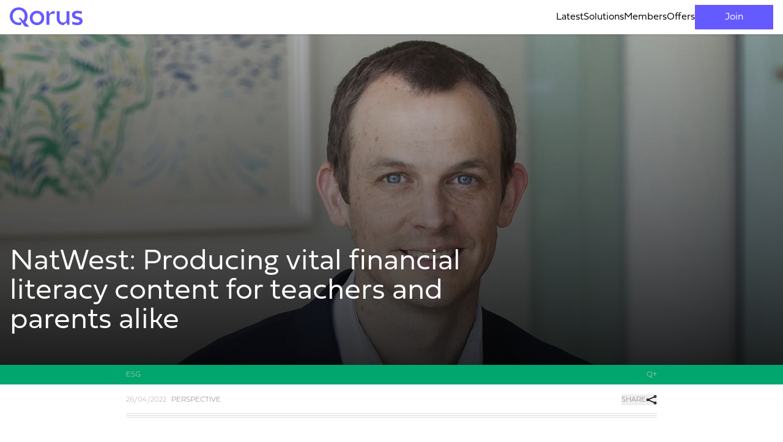

--- FILE ---
content_type: text/html; charset=utf-8
request_url: https://www.qorusglobal.com/content/17097-natwest-producing-vital-financial-literacy-content-for-teachers-and-parents-alike
body_size: 10136
content:
<!doctype html>
<html lang="en" class="scroll-pt-24">
<head>
    <meta charset="UTF-8">
    <meta name="viewport"
          content="width=device-width, user-scalable=no, initial-scale=1.0, maximum-scale=1.0, minimum-scale=1.0, interactive-widget=resizes-content">
    <meta http-equiv="X-UA-Compatible" content="ie=edge">
        <meta name="twitter:card" content="summary_large_image">
    <meta property="og:title" content="NatWest: Producing vital financial literacy content for teachers and parents alike">
    <meta property="og:url" content="https://www.qorusglobal.com/content/17097-natwest-producing-vital-financial-literacy-content-for-teachers-and-parents-alike">
    <meta property="og:image" content="https://qorus-storage.ams3.digitaloceanspaces.com/content/natwest-thomkenrick-1646399268RV3P3.jpg">
    <meta name="description" content="Thom Kenrick, Head of Social Strategy &amp; Impact at NatWest Group, describes how starting with the basics have led to...">
    <title>
        NatWest: Producing vital financial literacy content for teachers and parents alike        - qorusglobal.com
    </title>
    <link rel="alternate" type="application/rss+xml" title="Qorus RSS" href="/rss">

    
    
    
    <link rel="preload" as="style" href="https://www.qorusglobal.com/build/assets/app-PzX4MiHv.css" /><link rel="preload" as="style" href="https://www.qorusglobal.com/build/assets/ZoomableImage-B2OpbNI3.css" /><link rel="preload" as="style" href="https://www.qorusglobal.com/build/assets/base-BSMmsy_W.css" /><link rel="modulepreload" href="https://www.qorusglobal.com/build/assets/content-B-vF3ZAF.js" /><link rel="modulepreload" href="https://www.qorusglobal.com/build/assets/app-BEVOJtBo.js" /><link rel="modulepreload" href="https://www.qorusglobal.com/build/assets/Gallery.vue_vue_type_script_setup_true_lang-B2PmdUMP.js" /><link rel="modulepreload" href="https://www.qorusglobal.com/build/assets/CardLoader-CC3qRetr.js" /><link rel="modulepreload" href="https://www.qorusglobal.com/build/assets/DownloadButton-9T8vQch7.js" /><link rel="modulepreload" href="https://www.qorusglobal.com/build/assets/ShareButton.vue_vue_type_script_setup_true_lang-BnfRwhRS.js" /><link rel="modulepreload" href="https://www.qorusglobal.com/build/assets/List-BIbRnv43.js" /><link rel="modulepreload" href="https://www.qorusglobal.com/build/assets/TelemetryClient-enoV0Yvk.js" /><link rel="modulepreload" href="https://www.qorusglobal.com/build/assets/ZoomableImage-B0N-ef9E.js" /><link rel="modulepreload" href="https://www.qorusglobal.com/build/assets/_plugin-vue_export-helper-DlAUqK2U.js" /><link rel="modulepreload" href="https://www.qorusglobal.com/build/assets/PostCard-DMBgiSLr.js" /><link rel="modulepreload" href="https://www.qorusglobal.com/build/assets/dayjs.min-CNCo6WAK.js" /><link rel="modulepreload" href="https://www.qorusglobal.com/build/assets/Tape.vue_vue_type_script_setup_true_lang-gWW59UBh.js" /><link rel="modulepreload" href="https://www.qorusglobal.com/build/assets/premium-Ui5zlKac.js" /><link rel="modulepreload" href="https://www.qorusglobal.com/build/assets/Arrow-Right-CuiMYOZx.js" /><link rel="modulepreload" href="https://www.qorusglobal.com/build/assets/SpinnerLoader-BMHuFEji.js" /><link rel="stylesheet" href="https://www.qorusglobal.com/build/assets/app-PzX4MiHv.css" /><link rel="stylesheet" href="https://www.qorusglobal.com/build/assets/ZoomableImage-B2OpbNI3.css" /><link rel="stylesheet" href="https://www.qorusglobal.com/build/assets/base-BSMmsy_W.css" /><script type="module" src="https://www.qorusglobal.com/build/assets/content-B-vF3ZAF.js"></script>    </head>
<body class="overscroll-none" style="margin-bottom: 0!important;">
<main id="app"
      v-cloak
      class="font-Fieldwork grid grid-rows-[auto_1fr_auto] min-h-svh relative"
      data-contact-id=""
      data-model-type="perspective"
>
                            <header v-menu-scroll
        :class="{'pointer-events-none': headerMenu.directionTop}"
        class="z-30 sticky inset-0">

    <div :class="{'lg:backdrop-blur-sm lg:pointer-events-all': headerMenu.subOption, 'pointer-events-none backdrop-blur-none': !headerMenu.subOption}"
         class="-z-30 absolute top-0 left-0 w-full h-svh transition-all duration-300" @click="headerMenu.openSubMenu()">
    </div>

    <nav class="bg-white relative transition-all grid grid-cols-[auto_1fr] lg:flex gap-4 px-4 min-[1440px]:px-[calc(calc(50%-720px)+16px)]"
         :class="{'shadow': !headerMenu.subOption , '-translate-y-full': headerMenu.directionTop}">

        <div class="py-2 flex items-center">
            <a href="https://www.qorusglobal.com">
                <svg class="fill-qorus-purple h-8" viewBox="0 0 200 54" xmlns="http://www.w3.org/2000/svg">
                    <path fill-rule="evenodd" clip-rule="evenodd" d="M24.5105 0C37.9548 0 49.011 9.8752 49.011 24.5005C49.011 31.5006 46.4719 37.4077 42.3488 41.6668L53.9491 53.2611H41.5718L32.3156 40.0418L24.5065 28.8916H29.5726L36.9727 36.2867C39.5298 33.2867 41.0928 29.2406 41.0928 24.4865C41.0928 14.0493 33.5727 7.00514 24.5055 7.00514C15.4383 7.00514 7.91816 14.0583 7.91816 24.4955C7.91816 34.9327 15.4383 41.9768 24.5055 41.9768C27.2276 41.9876 29.9103 41.3264 32.3156 40.0518L30.8736 48.226C28.7904 48.7426 26.6518 49.0029 24.5055 49.001C11.0562 49.001 0 39.1298 0 24.5005C0 9.8712 11.0662 0 24.5105 0ZM186.155 16.2053C182.239 16.2053 179.071 17.4288 179.07 20.7203C179.071 23.7166 182.654 24.6358 186.855 25.7134C192.809 27.2406 200.002 29.0859 200 37.6118C200 45.2849 194.249 48.995 185.033 48.995C179.795 48.995 174.408 47.875 171.125 46.0949L172.352 39.1318C176.614 41.0008 180.61 42.0588 184.827 42.0588C188.934 42.0588 191.868 40.7318 191.868 37.7268C191.868 34.8893 188.408 34.0044 184.295 32.9527C178.272 31.4124 170.849 29.5144 170.849 20.6004C170.849 14.1533 176.288 9.40619 185.781 9.40619C190.448 9.40619 195.37 10.3462 198.534 11.7302L197.334 18.5604C193.807 17.0221 190.003 16.2207 186.155 16.2053ZM156.048 31.7536C156.048 38.0708 152.34 41.9588 146.866 41.9588C141.141 41.9588 136.831 37.5078 136.831 30.9146V10.3492H129.016V30.9146C129.016 41.6618 136.978 48.992 147.728 48.992L156.536 41.5918L157.736 48.047H163.863V10.3462H156.049L156.048 31.7536ZM54.8641 29.1996C54.8641 17.3823 63.8503 9.40619 74.7815 9.40619C85.7127 9.40619 94.7019 17.3853 94.7019 29.2006C94.7019 41.0158 85.7127 48.992 74.7815 48.992C63.8503 48.992 54.8641 41.0168 54.8641 29.1996ZM74.7815 41.9588C68.1664 41.9588 62.6813 36.8167 62.6813 29.1996C62.6813 21.5824 68.1684 16.4403 74.7815 16.4403C81.3946 16.4403 86.8817 21.5814 86.8817 29.1996C86.8817 36.8177 81.4016 41.9588 74.7815 41.9588ZM106.828 10.3472L108.202 17.7474L117.013 10.3492H123.596V17.6274H117.539C112.05 17.6274 108.69 21.3454 108.69 27.5005V48.048H100.875V10.3472H106.828Z"/>
                </svg>
            </a>
        </div>

        <div class="col-span-2 ml-auto bg-white flex lg:items-stretch overflow-y-scroll lg:overflow-hidden transition-all duration-300 left-0 right-0 top-full absolute lg:static lg:h-auto"
             :class="{'h-0': !headerMenu.responsiveOpen, 'h-[calc(100svh_-_100%)]': headerMenu.responsiveOpen}">

                            <ul class="items-start p-4 lg:p-0 flex lg:flex flex-col lg:flex-row gap-4 lg:items-stretch">
                                                                                                                                                                                                                                                                                                                                                <li class="w-full lg:w-auto lg:flex lg:items-stretch">
    <a  href=https://www.qorusglobal.com/latest
        data-ph-autocapture
        data-ph-capture-attribute-header-item-name="latest"
       class="font-light w-fit text-base cursor-pointer flex items-center gap-1 lg:py-2 relative group">
                                <span class="text-center ">
                Latest
            </span>
                            <span aria-hidden="true"
                  class="h-0 left-1/2 right-1/2 hidden lg:block group-hover:h-1 group-hover:left-0 group-hover:right-0 absolute bottom-0 bg-qorus-mint transition-all">
            </span>
                    </a>
    </li>
                                                                                                <li class="w-full lg:w-auto lg:flex lg:items-stretch">
    <a @click=headerMenu.openSubMenu(&#039;solutions&#039;) 
        data-ph-autocapture
        data-ph-capture-attribute-header-item-name="solutions"
       class="font-light w-fit text-base cursor-pointer flex items-center gap-1 lg:py-2 relative group">
                                <span class="text-center ">
                Solutions
            </span>
                            <span aria-hidden="true"
                  class="h-0 left-1/2 right-1/2 hidden lg:block group-hover:h-1 group-hover:left-0 group-hover:right-0 absolute bottom-0 bg-qorus-mint transition-all">
            </span>
                    </a>
            <div :class="{'grid-rows-[0fr] -z-20': headerMenu.subOption !== 'solutions', 'grid-rows-[1fr] -z-10': headerMenu.subOption === 'solutions'}"
             class="grid bg-white lg:shadow lg:absolute top-full left-0 right-0 transition-[grid-template-rows] duration-500 lg:duration-300">
            <div class="overflow-hidden">
                <div class="mx-auto lg:container lg:!max-w-[1440px] border-l-[1px] border-qorus-grey-mid lg:border-l-0 my-4 lg:my-0 p-4 lg:py-8 grid sm:grid-cols-2 lg:grid-cols-4 gap-8 bg-white">

                                            <div class="flex flex-col gap-8 sm:col-span-1">
                                                            <ul class="font-light flex flex-col gap-2">
            <li class="text-xs uppercase tracking-widest text-qorus-grey-mid">
            Our Solutions
        </li>
                            <li>
                <a data-ph-autocapture
                   data-ph-capture-attribute-header-item-name="content"
                   class="hover:underline"
                   href="https://www.qorusglobal.com/solutions/content">
                    Content
                </a>
            </li>
                                <li>
                <a data-ph-autocapture
                   data-ph-capture-attribute-header-item-name="events"
                   class="hover:underline"
                   href="https://www.qorusglobal.com/solutions/events">
                    Events
                </a>
            </li>
                                <li>
                <a data-ph-autocapture
                   data-ph-capture-attribute-header-item-name="awards"
                   class="hover:underline"
                   href="https://www.qorusglobal.com/solutions/awards">
                    Awards
                </a>
            </li>
                                <li>
                <a data-ph-autocapture
                   data-ph-capture-attribute-header-item-name="communities"
                   class="hover:underline"
                   href="https://www.qorusglobal.com/solutions/communities">
                    Communities
                </a>
            </li>
                                <li>
                <a data-ph-autocapture
                   data-ph-capture-attribute-header-item-name="learning"
                   class="hover:underline"
                   href="https://www.qorusglobal.com/solutions/learning">
                    Learning
                </a>
            </li>
                                <li>
                <a data-ph-autocapture
                   data-ph-capture-attribute-header-item-name="collaboration"
                   class="hover:underline"
                   href="https://www.qorusglobal.com/solutions/collaboration">
                    Collaboration
                </a>
            </li>
            </ul>
                                                    </div>
                    
                </div>
            </div>
        </div>
    </li>
                                                                                                <li class="w-full lg:w-auto lg:flex lg:items-stretch">
    <a  href=https://www.qorusglobal.com/members
        data-ph-autocapture
        data-ph-capture-attribute-header-item-name="members"
       class="font-light w-fit text-base cursor-pointer flex items-center gap-1 lg:py-2 relative group">
                                <span class="text-center ">
                Members
            </span>
                            <span aria-hidden="true"
                  class="h-0 left-1/2 right-1/2 hidden lg:block group-hover:h-1 group-hover:left-0 group-hover:right-0 absolute bottom-0 bg-qorus-mint transition-all">
            </span>
                    </a>
    </li>
                                                                                                <li class="w-full lg:w-auto lg:flex lg:items-stretch">
    <a  href=https://www.qorusglobal.com/offers
        data-ph-autocapture
        data-ph-capture-attribute-header-item-name="offers"
       class="font-light w-fit text-base cursor-pointer flex items-center gap-1 lg:py-2 relative group">
                                <span class="text-center ">
                Offers
            </span>
                            <span aria-hidden="true"
                  class="h-0 left-1/2 right-1/2 hidden lg:block group-hover:h-1 group-hover:left-0 group-hover:right-0 absolute bottom-0 bg-qorus-mint transition-all">
            </span>
                    </a>
    </li>
                                                                                                <li class="w-full lg:w-auto lg:flex lg:items-stretch">
    <a  href=https://www.qorusglobal.com/login?redirect=https%3A%2F%2Fwww.qorusglobal.com%2Fcontent%2F17097-natwest-producing-vital-financial-literacy-content-for-teachers-and-parents-alike
        data-ph-autocapture
        data-ph-capture-attribute-header-item-name="join"
       class="font-light w-fit text-base cursor-pointer flex items-center gap-1 lg:py-2 relative group">
                                <span class="text-center bg-qorus-purple text-white min-w-32 w-fit px-4 py-2 hover:brightness-90">
                Join
            </span>
                            </a>
    </li>
                                                            </ul>
            
        </div>

        <div class="justify-self-end flex gap-4 items-stretch">
            
            <a class="flex items-center py-2 lg:hidden"
               data-ph-autocapture
               data-ph-capture-attribute-header-item-name="responsive-menu"
               @click="headerMenu.openMenu(!headerMenu.responsiveOpen)">
                <svg v-if="headerMenu.responsiveOpen" class="fill-black h-6 w-6" viewBox="0 0 24 24" xmlns="http://www.w3.org/2000/svg">
                    <path d="M21 4.06763L19.9324 3L12 10.3038L4.06763 3L3 4.06763L10.3038 12L3 19.9324L4.06763 21L12 13.6962L19.9324 21L21 19.9324L13.6962 12L21 4.06763Z"/>
                </svg>
                <svg v-else class="fill-black h-6 w-6" viewBox="0 0 24 24" xmlns="http://www.w3.org/2000/svg">
                    <path fill-rule="evenodd" clip-rule="evenodd" d="M0 4V5.5L24 6V3.5L0 4ZM0 12.5L24 13V10.5L0 11V12.5ZM24 20L0 19.5V18L24 17.5V20Z"/>
                </svg>
            </a>

                    </div>
    </nav>

</header>
                <section class="relative">
            <section
    class="bg-qorus-purple   min-h-[75vh] grid items-end relative">
            <div
            class="xl:bg-fixed bg-cover bg-center  absolute inset-0"
            style="background-image: linear-gradient(to top, black, transparent), url('https://ik.imagekit.io/qorusglobal/tr:w-2000,f-webp/content/natwest-thomkenrick-1646399268RV3P3.jpg')">
        </div>
        <div
        class=" px-4 py-12 pt-24 max-w-[1440px] mx-auto w-full grid lg:grid-cols-[2fr_1fr] gap-8 items-end relative">
        <div>
                        <div class="text-white font-light">
                                                <h1 class="text-3xl lg:text-5xl grid">
                                        NatWest: Producing vital financial literacy content for teachers and parents alike
                                    </h1>
                                                                            </div>
        </div>
                                            </div>
</section>

    <a href="https://www.qorusglobal.com/community/16494-esg"
       class="block bg-qorus-green text-qorus-flesh font-thin uppercase text-xs group">
        <div class="max-w-[900px] m-auto py-2 px-4 flex">
            <div class="mr-auto group-hover:underline transition-all">ESG</div>
                            <div>Q+</div>
                    </div>
    </a>



<section>
    <div class="max-w-[900px] m-auto p-4 flex items-center text-qorus-grey-mid font-thin uppercase text-xs">
                    <span class="mr-2">26/04/2022</span>
                <span class="mr-auto text-qorus-grey-dark">Perspective</span>
                    <div class="flex gap-x-4">
                <share-button page-title="'NatWest: Producing vital financial literacy content for teachers and parents alike'"></share-button>
            </div>
                    </div>
            <div class="max-w-[900px] m-auto px-4">
            <div class="h-separator"></div>
        </div>
    </section>

    <article class="font-thin relative">
                            <div class="col-[1/-1] flex justify-center items-center">

            
        <div class="">
    <div id="text_cua0fOHSCimq137C" observe class="grid max-w-[900px] xl:max-w-[1440px] xl:grid-cols-[1fr_900px_1fr] py-12 mx-auto before:absolute before:content-[&#039;&#039;] before:h-32 before:bottom-0 before:inset-x-0 before:bg-gradient-to-t before:from-white before:to-transparent">
        
                    <div class="px-4 text-base col-span-full xl:row-start-2 xl:-ml-40 xl:col-[3/-1] justify-end mt-2 mb-12 xl:mt-0 xl:mb-0">
                
                <div class="col-[1/-1] flex justify-center items-center">

            
        
        
        
        
        
        
        
        
        
        
        
        
        
        <div v-if="true" data-loadComponent="PopupWrapper">
                    <div class="w-full flex flex-col max-w-64">
                                                                            </div>
            </div>

        
        
        
        
        
        
        
        
        
        
        
        
        
        
        
        
            </div>
            </div>
        
        <div class="tinytext font-light px-4 text-spacing [&>*>a]:break-words row-start-2 col-span-full xl:mr-40 xl:col-[2/3]">
            <p>Thom Kenrick, Head of Social Strategy &amp; Impact at NatWest Group, describes how starting with the basics have led to an award-winning financial education program for kids.<strong>&nbsp;</strong><br /><br /></p>
<p><strong>Why did you decide to launch a financial literacy program? Is this something that was missing from the school curriculum?</strong></p>
<p>NatWest originally launched their &ldquo;Face2Face with Finance&rdquo; program in 1994. Over the last 27 years, the program has been expanded, updated, and rebranded many times to become the digital-first MoneySense program that exists today. Financial literacy is an essential skill for everyone to learn, with studies showing that financial behaviors can be formed by the age of 7. We&rsquo;ve come a long way in the UK since 1994 &ndash; for example, financial education is now on the curriculum for all UK nations at secondary school , and increasingly being included in the primary curriculum. Programs like MoneySense provide vital content (including lessons, worksheets, articles, games, videos, and workshops) to help teachers and parents to help kids learn about money.</p>
<p><strong>Designing a game is a real challenge. Can you tell me more about the main challenges you faced in making Island Saver? And did you get help from game professionals?</strong></p>
<p>Island Saver came about because we knew we wanted to break financial education out of the classroom and put it in kids&rsquo; hands in an immersive way. The main challenge was that no banks had done this before, so everything was new. We also knew a challenge would be making a game that people want to play. Previous games that try to teach people about money have tended to be dull and so had limited appeal. We wanted to go &ldquo;fun first&rdquo; and we partnered with award-winning Scottish games developer, StormCloud, to create the game itself and make sure we had the right expertise on board throughout. They were brilliant and made sure we didn&rsquo;t think like bankers! We then tested our ideas at every stage &ndash; from concept, to first demo, to full levels, to the final game &ndash; with kids to make sure they found it fun, and that they were understanding the learning points. We were delighted with the results and got great feedback after launch, with scores of over 4/5 in all the stores.</p>
        </div>
    </div>
</div>

        
        
        
        
        
        
        
        
        
        
        
        
        
        
        
        
        
        
        
        
        
        
        
        
        
        
        
        
        
            </div>
        
                                <div
            class="max-w-[900px] xl:max-w-[1440px] mx-auto mb-12 grid grid-cols-1 xl:grid-cols-[1fr_900px_1fr] relative">
            <div class="px-4 lg:col-[2_/_3]">
                <div class="grid gap-8 sm:grid-cols-[1fr_auto] items-center">
                                                                        <div class="grid">
                                <h2 class="mt-6 text-qorus-purple font-light text-4xl">Want to keep reading?</h2>
                                <p class="mt-2 mb-6 font-extralight text-qorus-grey-dark">You are trying to access premium content, currently reserved for Qorus members only. See all the benefits of joining the world’s leading peer-to-peer intelligence organization in financial services.</p>
                                <div class="flex flex-wrap items-center my-4 gap-4 text-base">
                                    <a href="https://www.qorusglobal.com/login?redirect=https%3A%2F%2Fwww.qorusglobal.com%2Fcontent%2F17097-natwest-producing-vital-financial-literacy-content-for-teachers-and-parents-alike"
                                       class="lg:min-w-48 bg-qorus-purple disabled:bg-qorus-grey-mid text-white py-2 px-4 flex items-center justify-center hover:brightness-90 disabled:brightness-100 transition">
                                        Log in
                                    </a>
                                    <a class="lg:min-w-48 hover:underline cursor-pointer flex justify-center items-center gap-2"
                                       href="https://www.qorusglobal.com/join">
                                        Talk to sales
                                        <svg class="w-6 h-5 text-qorus-purple">
                                            <use xlink:href="https://www.qorusglobal.com/images/Arrow-Right.svg#img"></use>
                                        </svg>
                                    </a>
                                </div>
                            </div>
                                                                <img class="p-8 max-w-[75svw]" src="https://www.qorusglobal.com/images/Qorus_Illustration_Join.png" alt="">
                </div>
            </div>
        </div>
    </article>

            <section
        class="bg-qorus-green"
    >
    <div class="max-w-[1440px] m-auto px-4 py-16 grid xl:grid-cols-3 gap-8">
        <div class="col-span-2 flex flex-col gap-4">
            <h2
                class="text-qorus-flesh font-light text-3xl"
            >
                ESG community
            </h2>
            <p
                class="text-white font-extralight"
            >
                With Qorus memberships, you gain access to exclusive innovation best practices and tailored matchmaking opportunities with executives who share your challenges.
            </p>
        </div>

        <div class="flex flex-col xl:flex-row justify-end xl:items-center gap-4">
            <div class="flex flex-wrap gap-4 h-fit font-normal">
            <a href="https://www.qorusglobal.com/community/16494-esg"
           data-ph-autocapture
           data-ph-capture-attribute-community-cta="explore-community"
           style="border-color:#ffd5c2; background-color:#00a66e; color:#ffffff;"
           onmouseover="
               this.style.backgroundColor='#ffd5c2';
               this.style.color='#00a66e';
           "
           onmouseout="
               this.style.backgroundColor='#00a66e';
               this.style.color='#ffffff';
           "
            class="text-white w-64 xl:w-auto px-4 py-2 flex justify-center items-center border-2 leading-none transition-all"
        >
            <span class="text-sm">Explore community</span>
        </a>
        <a href="https://www.qorusglobal.com/offers"
           data-ph-autocapture
           data-ph-capture-attribute-community-cta="view-offers"
            class="text-white w-64 xl:w-auto py-2 flex xl:justify-center items-center gap-2 leading-none hover:underline transition-all">
            <span class="text-sm">View offers</span>
            <svg class="w-6 h-5">
                <use xlink:href="https://www.qorusglobal.com/images/Arrow-Right.svg#img"></use>
            </svg>
        </a>
    </div>
        </div>
    </div>
</section>
    
            <div class="">
    <section class="mx-auto px-4 py-20 max-w-[1440px]">
        <h2 class="flex gap-2 items-center mb-4">
            <span class="typo-title">Related Content</span>
        </h2>
        <div class="grid group gap-4 grid-cols-1 sm:grid-cols-2 xl:grid-cols-4">
    <div style="--background-image: url('https://ik.imagekit.io/qorusglobal/tr:h-512,w-512,c-maintain_ratio,f-webp/content/article/butterfly.jpg')"
        class="relative h-full flex flex-col justify-end overflow-clip rounded-lg group/card bg-white rounded-lg !min-h-[18rem]">
    <div class="absolute inset-0">
        <div class="w-full h-full bg-card object-center bg-cover bg-center from-transparent to-black/80 group-has-[.main:hover]/card:scale-110 transition-all duration-500"></div>
    </div>
    
    
    <div class="z-10 mt-20 py-4 px-6 text-white transition-all duration-1000">
        <div class="flex flex-col gap-4">
                            <em class="typo-text-card not-italic text-qorus-grey-light">Perspective</em>
                                        <a  class="main block typo-title-card hover:underline" href="https://www.qorusglobal.com/content/30404-financial-innovation-spotlight-august-2025-edition">
                    Financial Innovation Spotlight – August 2025 edition
                    <span class="absolute inset-0"></span>
                </a>
                                </div>

            </div>

    </div>
                            <div style="--background-image: url('https://ik.imagekit.io/qorusglobal/tr:h-512,w-512,c-maintain_ratio,f-webp/content/article/qorus_spotlight_march25.jpg')"
        class="relative h-full flex flex-col justify-end overflow-clip rounded-lg group/card bg-white rounded-lg !min-h-[18rem]">
    <div class="absolute inset-0">
        <div class="w-full h-full bg-card object-center bg-cover bg-center from-transparent to-black/80 group-has-[.main:hover]/card:scale-110 transition-all duration-500"></div>
    </div>
    
    
    <div class="z-10 mt-20 py-4 px-6 text-white transition-all duration-1000">
        <div class="flex flex-col gap-4">
                            <em class="typo-text-card not-italic text-qorus-grey-light">Perspective</em>
                                        <a  class="main block typo-title-card hover:underline" href="https://www.qorusglobal.com/content/29758-financial-innovation-spotlight-march-2025-edition">
                    Financial Innovation Spotlight – March 2025 edition
                    <span class="absolute inset-0"></span>
                </a>
                                </div>

            </div>

    </div>
                            <div style="--background-image: url('https://ik.imagekit.io/qorusglobal/tr:h-512,w-512,c-maintain_ratio,f-webp/content/article/inno_team_dec24.jpg')"
        class="relative h-full flex flex-col justify-end overflow-clip rounded-lg group/card bg-white rounded-lg !min-h-[18rem]">
    <div class="absolute inset-0">
        <div class="w-full h-full bg-card object-center bg-cover bg-center from-transparent to-black/80 group-has-[.main:hover]/card:scale-110 transition-all duration-500"></div>
    </div>
    
    
    <div class="z-10 mt-20 py-4 px-6 text-white transition-all duration-1000">
        <div class="flex flex-col gap-4">
                            <em class="typo-text-card not-italic text-qorus-grey-light">Perspective</em>
                                        <a  class="main block typo-title-card hover:underline" href="https://www.qorusglobal.com/content/29187-financial-innovation-spotlight-december-2024-edition">
                    Financial Innovation Spotlight – December 2024 edition
                    <span class="absolute inset-0"></span>
                </a>
                                </div>

            </div>

    </div>
                            <div style="--background-image: url('https://ik.imagekit.io/qorusglobal/tr:h-512,w-512,c-maintain_ratio,f-webp/content/article/workinggroup.jpg')"
        class="relative h-full flex flex-col justify-end overflow-clip rounded-lg group/card bg-white rounded-lg !min-h-[18rem]">
    <div class="absolute inset-0">
        <div class="w-full h-full bg-card object-center bg-cover bg-center from-transparent to-black/80 group-has-[.main:hover]/card:scale-110 transition-all duration-500"></div>
    </div>
    
    
    <div class="z-10 mt-20 py-4 px-6 text-white transition-all duration-1000">
        <div class="flex flex-col gap-4">
                            <em class="typo-text-card not-italic text-qorus-grey-light">Perspective</em>
                                        <a  class="main block typo-title-card hover:underline" href="https://www.qorusglobal.com/content/28767-financial-innovation-spotlight-july-2024-edition">
                    Financial Innovation Spotlight – July 2024 edition
                    <span class="absolute inset-0"></span>
                </a>
                                </div>

            </div>

    </div>
                            <div style="--background-image: url('https://ik.imagekit.io/qorusglobal/tr:h-512,w-512,c-maintain_ratio,f-webp/content/article/positivefuture.jpg')"
        class="relative h-full flex flex-col justify-end overflow-clip rounded-lg group/card bg-white rounded-lg !min-h-[18rem]">
    <div class="absolute inset-0">
        <div class="w-full h-full bg-card object-center bg-cover bg-center from-transparent to-black/80 group-has-[.main:hover]/card:scale-110 transition-all duration-500"></div>
    </div>
    
    
    <div class="z-10 mt-20 py-4 px-6 text-white transition-all duration-1000">
        <div class="flex flex-col gap-4">
                            <em class="typo-text-card not-italic text-qorus-grey-light">Study</em>
                                        <a  class="main block typo-title-card hover:underline" href="https://www.qorusglobal.com/content/28667-transforming-banks-into-drivers-of-a-positive-future">
                    Transforming banks into drivers of a positive future
                    <span class="absolute inset-0"></span>
                </a>
                                </div>

            </div>

    </div>
                            <div style="--background-image: url('https://ik.imagekit.io/qorusglobal/tr:h-512,w-512,c-maintain_ratio,f-webp/content/article/innovation_teamwork.jpg')"
        class="relative h-full flex flex-col justify-end overflow-clip rounded-lg group/card bg-white rounded-lg !min-h-[18rem]">
    <div class="absolute inset-0">
        <div class="w-full h-full bg-card object-center bg-cover bg-center from-transparent to-black/80 group-has-[.main:hover]/card:scale-110 transition-all duration-500"></div>
    </div>
    
    
    <div class="z-10 mt-20 py-4 px-6 text-white transition-all duration-1000">
        <div class="flex flex-col gap-4">
                            <em class="typo-text-card not-italic text-qorus-grey-light">Perspective</em>
                                        <a  class="main block typo-title-card hover:underline" href="https://www.qorusglobal.com/content/28272-financial-innovation-spotlight-june-2024-edition">
                    Financial Innovation Spotlight: June 2024 edition
                    <span class="absolute inset-0"></span>
                </a>
                                </div>

            </div>

    </div>
                            <div style="--background-image: url('https://ik.imagekit.io/qorusglobal/tr:h-512,w-512,c-maintain_ratio,f-webp/content/article/FIspotlight_may2024.jpg')"
        class="relative h-full flex flex-col justify-end overflow-clip rounded-lg group/card bg-white rounded-lg !min-h-[18rem]">
    <div class="absolute inset-0">
        <div class="w-full h-full bg-card object-center bg-cover bg-center from-transparent to-black/80 group-has-[.main:hover]/card:scale-110 transition-all duration-500"></div>
    </div>
    
    
    <div class="z-10 mt-20 py-4 px-6 text-white transition-all duration-1000">
        <div class="flex flex-col gap-4">
                            <em class="typo-text-card not-italic text-qorus-grey-light">Perspective</em>
                                        <a  class="main block typo-title-card hover:underline" href="https://www.qorusglobal.com/content/28118-financial-innovation-spotlight-may-2024-edition">
                    Financial Innovation Spotlight: May 2024 edition
                    <span class="absolute inset-0"></span>
                </a>
                                </div>

            </div>

    </div>
                            <div style="--background-image: url('https://ik.imagekit.io/qorusglobal/tr:h-512,w-512,c-maintain_ratio,f-webp/content/shutterstock_1504571756.jpg')"
        class="relative h-full flex flex-col justify-end overflow-clip rounded-lg group/card bg-white rounded-lg !min-h-[18rem]">
    <div class="absolute inset-0">
        <div class="w-full h-full bg-card object-center bg-cover bg-center from-transparent to-black/80 group-has-[.main:hover]/card:scale-110 transition-all duration-500"></div>
    </div>
    
    
    <div class="z-10 mt-20 py-4 px-6 text-white transition-all duration-1000">
        <div class="flex flex-col gap-4">
                            <em class="typo-text-card not-italic text-qorus-grey-light">Perspective</em>
                                        <a  class="main block typo-title-card hover:underline" href="https://www.qorusglobal.com/content/28042-clv-gaming-insights-are-helping-banks-pinpoint-key-long-term-customers">
                    CLV: Gaming insights are helping banks pinpoint key long-term customers
                    <span class="absolute inset-0"></span>
                </a>
                                </div>

            </div>

    </div>
</div>
    </section>
</div>
    
    </section>
            <footer id="footer">
            <section class="bg-qorus-purple/5 relative pb-8">
    <div class="mx-auto max-w-[1440px] w-full h-full grid lg:grid-cols-4 lg:grid-rows-1 px-4 py-16 items-start">
        <div class="grid grid-cols-2 lg:grid-cols-1 lg:grid-rows-2 gap-4 my-4">
            <div>
                <svg class="w-32 lg:w-48 h-12 lg:mb-4 text-qorus-purple" preserveAspectRatio="xMinYMin meet">
                    <use xlink:href="https://www.qorusglobal.com/images/Qorus-Logo.svg#img"></use>
                </svg>
                <p class="font-light">Further. Faster. Together</p>
            </div>
            <div class="self-end flex justify-end lg:justify-start lg:self-start gap-8">
                <a href="https://fr.linkedin.com/company/qorusglobal" target="_blank">
                    <img src="https://www.qorusglobal.com/images/LinkedIn.svg" alt="">
                </a>
                <a href="https://www.youtube.com/channel/UCHUspbEKr_akCuA6K13vy-Q" target="_blank">
                    <img src="https://www.qorusglobal.com/images/Youtube.svg" alt="">
                </a>
            </div>
        </div>
        <div class="lg:border-l-2 h-full lg:pl-10 border-t-2 lg:border-t-0 border-qorus-grey-light my-4 lg:my-0 lg:py-2">
            <h3 class="font-bold my-4">Pages</h3>
            <ul class="flex gap-8 lg:gap-2 lg:flex-col flex-wrap">
                <li><a href="https://www.qorusglobal.com/about" class="hover:underline">About</a></li>
                <li><a @click="openCookieModal" class="hover:underline">Cookies</a></li>
                <li><a href="https://www.qorusglobal.com/privacy" class="hover:underline">Privacy</a></li>
                <li><a href="https://www.qorusglobal.com/career" class="hover:underline">Careers</a></li>
                <li><a href="https://www.qorusglobal.com/rss" class="hover:underline" target="_blank">RSS</a></li>
                            </ul>
        </div>
        <div class="lg:border-l-2 h-full lg:pl-10 border-t-2 lg:border-t-0 border-qorus-grey-light lg:py-2">
            <h3 class="font-bold my-4">Contact</h3>
            <div>
                <p>
                    198, avenue de France
                </p>
                <p>
                    75013 Paris, France
                </p>
                <p class="my-4">
                    <a href="tel:+33147425272" class="hover:underline">+33147425272</a>
                </p>
                <p>
                    <a href="mailto:info@qorusglobal.com" class="hover:underline">info@qorusglobal.com</a>
                </p>
            </div>
        </div>
            </div>
    <div class="absolute bottom-0 right-0">
        <svg width="149" height="166" viewBox="0 0 149 166" fill="none" xmlns="http://www.w3.org/2000/svg">
            <path d="M318.965 161.511C318.965 65.6873 247.231 1 159.993 1C72.7336 1 1 65.6873 1 161.511C1 257.335 72.7336 322.022 159.993 322.022C174.269 322.022 188.097 320.24 201.3 316.946L210.66 263.382C195.492 271.549 178.223 275.994 159.993 275.994C101.172 275.994 52.3819 229.831 52.3819 161.443C52.3819 93.0559 101.172 46.9151 159.993 46.9151C218.815 46.9151 267.605 93.0559 267.605 161.443C267.605 192.603 257.463 219.114 240.864 238.766L192.878 190.324H159.993L210.66 263.382L270.71 350H351L275.759 274.031C302.5 246.099 318.965 207.404 318.965 161.511" stroke="#645AFF"/>
        </svg>
    </div>
</section>

        </footer>
    </main>
<a href="javascript:void(0)" id="open-cookie-modal" class="js-lcc-settings-toggle hidden"></a>
<div class="typeform__script hidden">
    </div>

<script type="text/javascript">
    /**
     * Allows to reload the entire page if Cookie modal was opened on a page and cookie consent value was updated
     * As the cookie modal execution is blocking this component proper execution
     */
    window.addEventListener('load', function () {
        const cookieConsentProcess = document.querySelector('[aria-labelledby="lcc-modal-alert-label"]')
        if (cookieConsentProcess?.style?.display === '') {
            const observer = new MutationObserver(function () {
                if (cookieConsentProcess.style.display === 'none') {
                    const cookieConsentValue = document.cookie.replace(/(?:(?:^|.*;\s*)__cookie_consent\s*\=\s*([^;]*).*$)|^.*$/, "$1")
                    if (cookieConsentValue !== 'false') {
                        window.location.reload()
                    }
                }
            })
            observer.observe(cookieConsentProcess, {attributes: true, childList: true})
        }

        const cookieConsentSettings = document.querySelector('[aria-labelledby="lcc-modal-settings-label"]')
        const cookieConsentAll = cookieConsentSettings.querySelector('.js-lcc-accept')
        const cookieConsentSave = cookieConsentSettings.querySelector('.js-lcc-settings-save')

        cookieConsentAll.addEventListener('click', () => window.location.reload())
        cookieConsentSave.addEventListener('click', () => window.location.reload())
    })
</script>
<div class="lcc-backdrop js-lcc-backdrop fixed top-0 left-0 right-0 bottom-0 bg-black/50 z-40 transition-opacity" style="display: none;"></div>

<div role="dialog" aria-labelledby="lcc-modal-alert-label" aria-describedby="lcc-modal-alert-desc" aria-modal="true"
     class="lcc-modal lcc-modal--alert js-lcc-modal js-lcc-modal-alert fixed top-0 left-0 right-0 bottom-0 grid justify-center items-center z-40" style="display: none;"
     data-cookie-key="__cookie_consent"
     data-cookie-value-analytics="2"
     data-cookie-value-marketing="3"
     data-cookie-value-both="true"
     data-cookie-value-none="false"
     data-cookie-expiration-days="365"
     data-gtm-event="cookie_refresh"
     data-ignored-paths="/deprecated-browser,/mailable,/admin*,/invite*,/login*,/register*,/onboard*,/reset-password*"
>
    <div class="bg-white p-8 max-w-[900px]">
        <div class="lcc-modal__content">
            <h2 id="lcc-modal-alert-label" class="lcc-modal__title text-2xl mb-4">
                This website uses cookies            </h2>
            <p id="lcc-modal-alert-desc" class="lcc-text">
                This website uses cookies to improve your browsing experience. By clicking on ‘Agree’, you accept the use of these cookies.            </p>
        </div>
        <div class="lcc-modal__actions flex flex-wrap justify-end gap-4 mt-8 align-center">
            <button type="button" class="lcc-button lcc-button--link js-lcc-settings-toggle mr-auto hover:underline">
                Settings            </button>
            <button type="button" class="lcc-button js-lcc-essentials text-qorus-purple font-semibold hover:underline">
                Only accept essential cookies            </button>
            <button type="button" class="lcc-button js-lcc-accept bg-qorus-purple text-white py-2 px-4 hover:brightness-90">
                Agreed            </button>
        </div>
    </div>
</div>

<div role="dialog" aria-labelledby="lcc-modal-settings-label" aria-describedby="lcc-modal-settings-desc" aria-modal="true"
     class="lcc-modal lcc-modal--settings js-lcc-modal js-lcc-modal-settings fixed top-0 left-0 right-0 bottom-0 grid justify-center items-center z-40" style="display: none;">
    <div class="bg-white p-8 max-w-[900px] grid">
        <button class="lcc-modal__close js-lcc-settings-toggle justify-self-end text-qorus-grey-dark" type="button">
            <span class="lcc-u-sr-only sr-only">
                Close            </span>
            <svg id="img" width="24" height="24" viewBox="0 0 24 24" fill="currentColor" xmlns="http://www.w3.org/2000/svg">
                <path d="M21 4.06763L19.9324 3L12 10.3038L4.06763 3L3 4.06763L10.3038 12L3 19.9324L4.06763 21L12 13.6962L19.9324 21L21 19.9324L13.6962 12L21 4.06763Z"/>
            </svg>
        </button>
        <div class="lcc-modal__content">
            <h2 id="lcc-modal-settings-label" class="lcc-modal__title text-2xl mb-4">
                Cookie settings            </h2>
            <p id="lcc-modal-settings-desc" class="lcc-text">
                Our website keeps three levels of cookies. You can adjust your preferences at any time. If you want more information about what cookies are and which cookies we collect, please read our <a href="https://www.qorusglobal.com/privacy" class="text-qorus-purple font-semibold hover:underline">cookie policy</a>.            </p>
            <div class="lcc-modal__section lcc-u-text-center flex justify-center my-8">
                <button type="button" class="lcc-button js-lcc-accept bg-qorus-purple text-white py-2 px-4 hover:brightness-90">
                    Accept all cookies                </button>
            </div>
            <div class="lcc-modal__section mb-4">
                <label for="lcc-checkbox-essential" class="lcc-label">
                    <input type="checkbox" id="lcc-checkbox-essential" disabled="disabled" checked="checked" class="w-4 h-4">
                    <span>Functional cookies</span>
                </label>
                <p class="lcc-text">
                    are essential cookies that ensure that the website functions properly and that your preferences (e.g. language, region) are saved.                </p>
            </div>
            <div class="lcc-modal__section mb-4">
                <label for="lcc-checkbox-analytics" class="lcc-label">
                    <input type="checkbox" id="lcc-checkbox-analytics" class="w-4 h-4">
                    <span>Analytical cookies</span>
                </label>
                <p class="lcc-text">
                    allow us to analyse website use and to improve the visitor's experience.                </p>
            </div>
            <div class="lcc-modal__section mb-4">
                <label for="lcc-checkbox-marketing" class="lcc-label">
                    <input type="checkbox" id="lcc-checkbox-marketing" class="w-4 h-4">
                    <span>Marketing cookies</span>
                </label>
                <p class="lcc-text">
                    allow us to personalise your experience and to send you relevant content and offers, on this website and other websites.                </p>
            </div>
        </div>
        <div class="lcc-modal__actions flex flex-wrap justify-end gap-4 mt-8 align-center">
            <button type="button" class="lcc-button lcc-button--link js-lcc-settings-toggle hover:underline">
                Cancel            </button>
            <button type="button" class="lcc-button js-lcc-settings-save bg-qorus-purple text-white py-2 px-4 hover:brightness-90">
                Save            </button>
        </div>
    </div>
</div>

<script type="text/javascript" src="https://www.qorusglobal.com/vendor/cookie-consent/js/cookie-consent.js"></script>
</body>
</html>


--- FILE ---
content_type: text/css
request_url: https://www.qorusglobal.com/build/assets/ZoomableImage-B2OpbNI3.css
body_size: 52
content:
img[data-v-586ebdc4]{transition:transform .3s ease}


--- FILE ---
content_type: text/javascript
request_url: https://www.qorusglobal.com/build/assets/DownloadButton-9T8vQch7.js
body_size: 1291
content:
import{r as g,j as v,c as r,o as l,a as o,d as x,h as q,w as k,t as c,F as i,b as d,q as m,f as w,E as B,G as V,_ as S}from"./app-BEVOJtBo.js";import"./TelemetryClient-enoV0Yvk.js";const j=["action"],D=["value"],M={class:"text-3xl col-span-full"},U=["for"],C=["id","name","onUpdate:modelValue"],L={value:"",selected:"",disabled:""},N=["value"],R=["type","id","name","onUpdate:modelValue","placeholder"],X={class:"col-span-full flex justify-end"},T={__name:"DownloadButton",props:{url:{type:String,required:!0}},setup(h){const f=h,t=g({open:!1,url:"",title:"",csrf:"",submitButton:"",fields:[]});v(()=>{y()});const y=async()=>{try{const s=await(await fetch(f.url,{headers:{"X-Requested-With":"XMLHttpRequest"}})).json();t.url=s.url,t.title=s.title,t.csrf=s.csrf,t.submitButton=s.submitButton,t.fields=s.fields}catch(p){console.error(p)}},_=async function(p){const s=t.fields.reduce((a,e)=>{const{name:u,value:n}=e;return{...a,[u]:n}},{});try{await(await fetch(t.url,{method:"POST",headers:{"Content-Type":"application/json","X-Requested-With":"XMLHttpRequest"},body:JSON.stringify(s)})).json(),t.open=!1}catch(a){console.error("Error submitting form:",a)}},b=function(){t.open=!0};return(p,s)=>(l(),r(i,null,[o("button",{onClick:b,class:"text-base py-2 px-4 bg-qorus-purple font-normal text-qorus-grey-light hover:brightness-90"},[q(p.$slots,"default")]),x(S,{popup:t.open,"onUpdate:popup":s[0]||(s[0]=a=>t.open=a)},{default:k(a=>[o("form",{class:"grid grid-cols-2 gap-8 content-center",action:t.url,method:"post"},[o("input",{type:"hidden",name:"_token",value:t.csrf},null,8,D),o("h2",M,c(t.title),1),(l(!0),r(i,null,d(t.fields,(e,u)=>(l(),r("div",{key:u,class:"flex flex-col col-span-full sm:col-span-1"},[o("label",{for:e.name+"_"+u,class:"uppercase text-qorus-grey-dark tracking-widest text-xs mb-2"},[w(c(e.label)+" ",1),s[1]||(s[1]=o("abbr",{class:"no-underline",title:"required"},"*",-1))],8,U),e.type==="select"?m((l(),r("select",{key:0,class:"h-full font-light border py-2 px-4",id:e.name+"_"+u,name:e.name,"onUpdate:modelValue":n=>e.value=n,required:""},[o("option",L,c(e.defaultOptionLabel),1),(l(!0),r(i,null,d(e.options,n=>(l(),r("option",{value:n.value},c(n.name),9,N))),256))],8,C)),[[B,e.value]]):m((l(),r("input",{key:1,class:"font-light border py-2 px-4",type:e.type,id:e.name+"_"+u,name:e.name,"onUpdate:modelValue":n=>e.value=n,required:"",placeholder:e.placeholder},null,8,R)),[[V,e.value]])]))),128)),o("div",X,[o("button",{onClick:_,type:"submit",class:"bg-qorus-purple text-qorus-grey-light hover:brightness-90 py-2 px-4"},c(t.submitButton),1)])],8,j)]),_:1},8,["popup"])],64))}};export{T as default};


--- FILE ---
content_type: text/javascript
request_url: https://www.qorusglobal.com/build/assets/CardLoader-CC3qRetr.js
body_size: 869
content:
import{r as p,c as a,o,a as u,F as i,b as f,d as m,e as l,f as g,g as h}from"./app-BEVOJtBo.js";import{_}from"./PostCard-DMBgiSLr.js";import b from"./SpinnerLoader-BMHuFEji.js";import"./TelemetryClient-enoV0Yvk.js";import"./dayjs.min-CNCo6WAK.js";import"./Tape.vue_vue_type_script_setup_true_lang-gWW59UBh.js";import"./premium-Ui5zlKac.js";import"./Arrow-Right-CuiMYOZx.js";const x={class:"grid content-start text-base"},B={class:"flex justify-center col-span-full"},L=["disabled"],C={__name:"CardLoader",props:{url:{type:String,required:!0},initialLoad:{type:Boolean,required:!0},past:{default:!1,type:Boolean}},setup(d){const e=p({page:0,content:[],hideLoadButton:!1,loading:!1}),s=d,n=async()=>{e.page++,e.loading=!0;try{const t=await(await fetch(`${s.url}&page=${e.page}`,{headers:{"X-Requested-With":"XMLHttpRequest"}})).json();t.length<12&&(e.hideLoadButton=!0),e.loading=!1,e.content=e.content.concat(t)}catch(r){console.error(r),e.hideLoadButton=!0,e.loading=!1}};return s.initialLoad&&n(),(r,t)=>(o(),a(i,null,[(o(!0),a(i,null,f(e.content,c=>(o(),a("div",x,[m(_,{post:c},null,8,["post"])]))),256)),u("div",B,[e.hideLoadButton?l("",!0):(o(),a("button",{key:0,onClick:n,disabled:e.loading,class:"w-fit flex gap-x-4 items-center border-qorus-purple border-2 text-qorus-purple p-2 cursor-pointer hover:bg-qorus-purple hover:text-white disabled:cursor-not-allowed disabled:bg-qorus-purple disabled:text-white"},[t[0]||(t[0]=g(" View more ",-1)),e.loading?(o(),h(b,{key:0})):l("",!0)],8,L))])],64))}};export{C as default};


--- FILE ---
content_type: text/javascript
request_url: https://www.qorusglobal.com/build/assets/content-B-vF3ZAF.js
body_size: 486
content:
/* empty css             */import{A as t,r as m}from"./app-BEVOJtBo.js";import{_ as r}from"./Gallery.vue_vue_type_script_setup_true_lang-B2PmdUMP.js";import p from"./CardLoader-CC3qRetr.js";import n from"./DownloadButton-9T8vQch7.js";import{_ as i}from"./ShareButton.vue_vue_type_script_setup_true_lang-BnfRwhRS.js";import e from"./List-BIbRnv43.js";import"./TelemetryClient-enoV0Yvk.js";import"./ZoomableImage-B0N-ef9E.js";import"./_plugin-vue_export-helper-DlAUqK2U.js";import"./PostCard-DMBgiSLr.js";import"./dayjs.min-CNCo6WAK.js";import"./Tape.vue_vue_type_script_setup_true_lang-gWW59UBh.js";import"./premium-Ui5zlKac.js";import"./Arrow-Right-CuiMYOZx.js";import"./SpinnerLoader-BMHuFEji.js";const a=()=>({state:m({popupDownload:!1})}),o=new t(a);o.vue.component("Gallery",r);o.vue.component("card-loader",p);o.vue.component("download-button",n);o.vue.component("share-button",i);o.vue.component("list",e);o.mount();


--- FILE ---
content_type: text/javascript
request_url: https://www.qorusglobal.com/build/assets/ShareButton.vue_vue_type_script_setup_true_lang-BnfRwhRS.js
body_size: 2927
content:
import{k as w,i as C,B as g,j as f,C as v,c as s,o as r,a as e,e as m,f as x,D as L,F as c,b,t as M}from"./app-BEVOJtBo.js";const k={class:"mt-4 first:mt-0"},Z=["href"],V=["innerHTML"],y={class:"leading-none"},_=w({__name:"ShareButton",props:{pageTitle:{type:String}},setup(d){const u=d,l=window.location.href,n=C(!1),h=C(document.body),a=g(h);function o(){return n.value=!n.value}f(()=>{a.value=n.value}),v(()=>{a.value=n.value});const p=[{name:"Twitter",getUrl:function(){return`https://twitter.com/intent/tweet?url=${encodeURIComponent(l)}`},icon:`<svg width="32" height="32" viewBox="0 0 48 48" fill="none" xmlns="http://www.w3.org/2000/svg">
<path fill-rule="evenodd" clip-rule="evenodd" d="M48 8.73528C46.2363 9.53846 44.3374 10.0816 42.3455 10.3243C44.3796 9.0762 45.9405 7.09715 46.6758 4.73962C44.7713 5.89527 42.6667 6.73601 40.4184 7.18671C38.6265 5.22499 36.0655 4 33.2312 4C27.7964 4 23.3872 8.52149 23.3872 14.0975C23.3872 14.8891 23.4717 15.6576 23.6408 16.3973C15.4562 15.9754 8.20144 11.9596 3.34143 5.84326C2.4934 7.33983 2.0088 9.0762 2.0088 10.9252C2.0088 14.4269 3.74714 17.5182 6.38986 19.3297C4.77831 19.2806 3.25691 18.8212 1.9271 18.0701V18.1943C1.9271 23.0885 5.32206 27.1708 9.8299 28.0953C9.0044 28.3322 8.13383 28.4507 7.23508 28.4507C6.60116 28.4507 5.98133 28.39 5.38123 28.2716C6.63497 32.2817 10.2694 35.2026 14.58 35.2806C11.2104 37.9906 6.96179 39.6056 2.34971 39.6056C1.5552 39.6056 0.769149 39.5594 0 39.467C4.35851 42.3272 9.53689 44 15.0956 44C33.2115 44 43.1146 28.6154 43.1146 15.2705C43.1146 14.8313 43.1062 14.3922 43.0893 13.9617C45.0136 12.5374 46.6843 10.7606 48 8.73528Z" fill="#00AAEC"/>
</svg>`},{name:"LinkedIn",getUrl:function(){return`https://www.linkedin.com/shareArticle?mini=true&url=${encodeURIComponent(l)}`},icon:`<svg width="32" height="32" viewBox="0 0 48 48" fill="none" xmlns="http://www.w3.org/2000/svg">
<path fill-rule="evenodd" clip-rule="evenodd" d="M38.9804 37.9797H32.5228V26.6006C32.5228 23.9554 31.5878 22.1502 29.2509 22.1502C27.4667 22.1502 26.405 23.3678 25.9373 24.5431C25.7676 24.9628 25.7246 25.5508 25.7246 26.139V37.9797H19.267V23.9971C19.267 21.4361 19.1821 19.2947 19.0973 17.447H24.7051L25.0029 20.3024H25.1302C25.9798 18.9584 28.0619 16.9848 31.5457 16.9848C35.7945 16.9848 38.9804 19.7986 38.9804 25.8449V37.9797ZM12.1304 14.9276C10.0916 14.9276 8.77448 13.4995 8.77448 11.7364C8.77448 9.93115 10.1338 8.54552 12.2153 8.54552C14.2971 8.54552 15.5718 9.93115 15.6143 11.7364C15.6143 13.4995 14.2971 14.9276 12.1304 14.9276ZM8.94422 37.9797H15.4021V17.447H8.94422V37.9797ZM43.1608 0H4.83922C2.16612 0 0 2.14824 0 4.79865V43.2016C0 45.8518 2.16612 48 4.83922 48H43.1608C45.8339 48 48 45.8518 48 43.2016V4.79865C48 2.14824 45.8339 0 43.1608 0Z" fill="#006699"/>
</svg>
`},{name:"Mail",body:`Hello! Check this page: ${l}.`,subject:u.pageTitle,getUrl:function(){return`mailto:?body=${encodeURIComponent(this.body)}&subject=${encodeURIComponent(this.subject)}`},icon:'<svg xmlns="http://www.w3.org/2000/svg" xmlns:xlink="http://www.w3.org/1999/xlink" aria-hidden="true" role="img" class="iconify iconify--uiw" width="32" height="32" preserveAspectRatio="xMidYMid meet" viewBox="0 0 20 20"><path fill="currentColor" fill-rule="evenodd" d="m7.172 11.334l2.83 1.935l2.728-1.882l6.115 6.033c-.161.052-.333.08-.512.08H1.667c-.22 0-.43-.043-.623-.12l6.128-6.046ZM20 6.376v9.457c0 .247-.054.481-.15.692l-5.994-5.914L20 6.376ZM0 6.429l6.042 4.132l-5.936 5.858A1.663 1.663 0 0 1 0 15.833V6.43ZM18.333 2.5c.92 0 1.667.746 1.667 1.667v.586L9.998 11.648L0 4.81v-.643C0 3.247.746 2.5 1.667 2.5h16.666Z"></path></svg>'}];return(H,t)=>(r(),s(c,null,[e("button",{class:"flex items-center gap-x-2 uppercase font-thin text-qorus-grey-dark text-xs leading-none",onClick:o},[...t[0]||(t[0]=[x(" Share ",-1),e("svg",{width:"18",height:"18",viewBox:"0 0 18 18",fill:"none",xmlns:"http://www.w3.org/2000/svg"},[e("path",{"fill-rule":"evenodd","clip-rule":"evenodd",d:"M13.365 12.7125C13.7775 12.2775 14.355 12 15 12C16.2375 12 17.25 13.0125 17.25 14.25C17.25 15.4875 16.2375 16.5 15 16.5C13.7625 16.5 12.75 15.4875 12.75 14.25C12.75 14.2238 12.7537 14.1975 12.7575 14.1713L12.7575 14.1712C12.7613 14.145 12.765 14.1187 12.765 14.0925L4.635 10.5375C4.2225 10.9725 3.645 11.25 3 11.25C1.7625 11.25 0.75 10.2375 0.75 9C0.75 7.7625 1.7625 6.75 3 6.75C3.645 6.75 4.2225 7.0275 4.635 7.4625L12.765 3.9075C12.765 3.88126 12.7613 3.85501 12.7575 3.82877L12.7575 3.82875C12.7537 3.8025 12.75 3.77625 12.75 3.75C12.75 2.5125 13.7625 1.5 15 1.5C16.2375 1.5 17.25 2.5125 17.25 3.75C17.25 4.9875 16.2375 6 15 6C14.355 6 13.7775 5.7225 13.365 5.2875L5.235 8.8425C5.235 8.86875 5.23875 8.89499 5.2425 8.92124L5.2425 8.92125C5.24625 8.9475 5.25 8.97375 5.25 9C5.25 9.02625 5.24625 9.0525 5.2425 9.07875L5.2425 9.07876C5.23875 9.10501 5.235 9.13125 5.235 9.1575L13.365 12.7125ZM15.75 3.75C15.75 3.3375 15.4125 3 15 3C14.5875 3 14.25 3.3375 14.25 3.75C14.25 4.1625 14.5875 4.5 15 4.5C15.4125 4.5 15.75 4.1625 15.75 3.75ZM3 9.75C2.5875 9.75 2.25 9.4125 2.25 9C2.25 8.5875 2.5875 8.25 3 8.25C3.4125 8.25 3.75 8.5875 3.75 9C3.75 9.4125 3.4125 9.75 3 9.75ZM14.25 14.25C14.25 14.6625 14.5875 15 15 15C15.4125 15 15.75 14.6625 15.75 14.25C15.75 13.8375 15.4125 13.5 15 13.5C14.5875 13.5 14.25 13.8375 14.25 14.25Z",fill:"black"})],-1)])]),n.value?(r(),s("section",{key:0,class:"!fixed bg-black/75 backdrop-blur-2xl z-40 h-full w-full top-0 left-0 flex flex-col justify-center items-center",onClick:L(o,["self"])},[e("div",null,[t[2]||(t[2]=e("p",{class:"mb-4 text-white"},"Share this page on",-1)),e("ul",null,[(r(),s(c,null,b(p,i=>e("li",k,[e("a",{href:i.getUrl(),class:"flex items-center gap-x-2 text-white"},[e("span",{innerHTML:i.icon},null,8,V),e("span",y,M(i.name),1)],8,Z)])),64))]),e("button",{onClick:o,class:"absolute top-4 right-4 hover:bg-[#a0a0a050] p-4 rounded-full active:bg-[#a0a0a075]"},[...t[1]||(t[1]=[e("svg",{width:"24",height:"24",viewBox:"0 0 24 24",fill:"none",xmlns:"http://www.w3.org/2000/svg"},[e("path",{d:"M21 4.06763L19.9324 3L12 10.3038L4.06763 3L3 4.06763L10.3038 12L3 19.9324L4.06763 21L12 13.6962L19.9324 21L21 19.9324L13.6962 12L21 4.06763Z",fill:"white"})],-1)])])])])):m("",!0)],64))}});export{_};


--- FILE ---
content_type: text/javascript
request_url: https://www.qorusglobal.com/build/assets/ZoomableImage-B0N-ef9E.js
body_size: 804
content:
import{k as g,i as s,v as y,c as u,o as c,a as i,n as m,y as h,e as x}from"./app-BEVOJtBo.js";import{_ as k}from"./_plugin-vue_export-helper-DlAUqK2U.js";import"./TelemetryClient-enoV0Yvk.js";const M=["src"],b={key:0,class:"mb-8 pointer-events-none opacity-90 bg-qorus-grey-dark text-white py-2 px-4 rounded-full whitespace-nowrap"},z=g({__name:"ZoomableImage",props:{imageSrc:{}},setup(w){const e=s(!1),a=s({x:0,y:0}),l=s(null),n=s(!1),v=o=>{e.value=!e.value,r(o)},f=o=>{e.value&&r(o)},r=o=>{if(e.value&&l.value){const t=l.value.getBoundingClientRect();a.value={x:(o.clientX-t.left)/t.width*100,y:(o.clientY-t.top)/t.height*100}}},d=()=>{n.value=!0},p=()=>{n.value=!1},_=y(()=>e.value?{transform:"scale(3)",transformOrigin:`${a.value.x}% ${a.value.y}%`}:{});return(o,t)=>(c(),u("div",{onMousemove:f,onMouseenter:d,onMouseleave:p,class:"relative"},[i("img",{ref_key:"imageRef",ref:l,src:o.imageSrc,style:h(_.value),alt:"",class:m([{zoomed:e.value},"mx-auto w-auto h-full object-contain"])},null,14,M),i("div",{class:m(["hidden lg:flex absolute top-0 left-0 h-full w-full justify-center items-end",[{"cursor-zoom-in":!e.value,"cursor-zoom-out":e.value}]]),onClick:v},[e.value?x("",!0):(c(),u("div",b," Click to zoom "))],2)],32))}}),S=k(z,[["__scopeId","data-v-586ebdc4"]]);export{S as default};


--- FILE ---
content_type: text/javascript
request_url: https://www.qorusglobal.com/build/assets/premium-Ui5zlKac.js
body_size: 486
content:
const e=`<svg id="img" width="100%" height="100%" viewBox="0 0 24 14" fill="currentColor" xmlns="http://www.w3.org/2000/svg">
<path fill-rule="evenodd" clip-rule="evenodd" d="M12.4136 6.20463C12.4136 2.50052 9.61308 0 6.20725 0C2.80055 0 0 2.50052 0 6.20463C0 9.90875 2.80055 12.4093 6.20725 12.4093C6.76457 12.4093 7.30444 12.3404 7.8199 12.213L8.18534 10.1425L10.5297 13.4908H13.6643L10.7268 10.5542C11.7708 9.47441 12.4136 7.97863 12.4136 6.20463ZM8.18534 10.1425C7.59313 10.4582 6.91894 10.63 6.20725 10.63C3.91082 10.63 2.006 8.84557 2.006 6.20202C2.006 3.55846 3.91082 1.77487 6.20725 1.77487C8.50368 1.77487 10.4085 3.55846 10.4085 6.20202C10.4085 7.40649 10.0125 8.43129 9.36451 9.19095L7.49109 7.3184H6.20725L8.18534 10.1425ZM19.886 6.81925H24V5.58949H19.886V1.4301H18.5664V5.58949H14.4515V6.81925H18.5664V10.9786H19.886V6.81925Z"/>
</svg>
`;export{e as P};


--- FILE ---
content_type: text/javascript
request_url: https://www.qorusglobal.com/build/assets/List-BIbRnv43.js
body_size: 394
content:
import{r,c as s,o,h as i,a as n,e as m,F as u}from"./app-BEVOJtBo.js";import"./TelemetryClient-enoV0Yvk.js";const c={class:"col-span-full w-full flex justify-center mt-8"},p={__name:"List",props:{limit:Number,total:Number},setup(e){const t=r({showAll:!1});return(a,l)=>(o(),s(u,null,[i(a.$slots,"default",{showAll:t.showAll,limit:e.limit}),n("div",c,[e.limit<e.total&&!t.showAll?(o(),s("button",{key:0,onClick:l[0]||(l[0]=f=>t.showAll=!t.showAll),class:"bg-qorus-purple text-white py-2 px-4"},"Show all")):m("",!0)])],64))}};export{p as default};


--- FILE ---
content_type: text/javascript
request_url: https://www.qorusglobal.com/build/assets/Tape.vue_vue_type_script_setup_true_lang-gWW59UBh.js
body_size: 524
content:
import{k as l,v as r,c as m,o as u,n as o,a as s,t as p,u as c}from"./app-BEVOJtBo.js";import{P as d}from"./premium-Ui5zlKac.js";const f={class:"flex items-center mb-auto flex-wrap leading-none",style:{"writing-mode":"vertical-rl","text-orientation":"mixed"}},g=["innerHTML"],b=l({__name:"Tape",props:{bgColor:{},isPremium:{type:[Boolean,Number]},label:{},textColor:{}},setup(n){const t=n,i=r(()=>t.isPremium?"bg-qorus-purple":"hidden"),a=r(()=>t.isPremium?"text-white":"");return(e,x)=>(u(),m("div",{class:o([[e.bgColor??i.value,e.textColor??a.value],"py-2 px-1 uppercase text-2xs font-light grid justify-center justify-items-center gap-2"])},[s("div",f,p(e.label??(e.isPremium?"Premium":"")),1),s("div",{class:o([{"text-transparent":!e.isPremium},"w-6 h-4 self-end"]),innerHTML:c(d)},null,10,g)],2))}});export{b as _};


--- FILE ---
content_type: text/javascript
request_url: https://www.qorusglobal.com/build/assets/PostCard-DMBgiSLr.js
body_size: 2205
content:
import{ak as z,c as f,e as u,o as l,a as e,g as C,n as N,t as s,y as O,f as E,u as V}from"./app-BEVOJtBo.js";import{d as g}from"./dayjs.min-CNCo6WAK.js";import{_ as P}from"./Tape.vue_vue_type_script_setup_true_lang-gWW59UBh.js";import{A}from"./Arrow-Right-CuiMYOZx.js";var b={exports:{}},H=b.exports,R;function L(){return R||(R=1,(function(t,r){(function(o,y){t.exports=y()})(H,(function(){return function(o,y,d){o=o||{};var n=y.prototype,j={future:"in %s",past:"%s ago",s:"a few seconds",m:"a minute",mm:"%d minutes",h:"an hour",hh:"%d hours",d:"a day",dd:"%d days",M:"a month",MM:"%d months",y:"a year",yy:"%d years"};function Y(a,i,h,v){return n.fromToBase(a,i,h,v)}d.en.relativeTime=j,n.fromToBase=function(a,i,h,v,B){for(var k,p,M,w=h.$locale().relativeTime||j,T=o.thresholds||[{l:"s",r:44,d:"second"},{l:"m",r:89},{l:"mm",r:44,d:"minute"},{l:"h",r:89},{l:"hh",r:21,d:"hour"},{l:"d",r:35},{l:"dd",r:25,d:"day"},{l:"M",r:45},{l:"MM",r:10,d:"month"},{l:"y",r:17},{l:"yy",d:"year"}],S=T.length,x=0;x<S;x+=1){var c=T[x];c.d&&(k=v?d(a).diff(h,c.d,!0):h.diff(a,c.d,!0));var m=(o.rounding||Math.round)(Math.abs(k));if(M=k>0,m<=c.r||!c.r){m<=1&&x>0&&(c=T[x-1]);var q=w[c.l];B&&(m=B(""+m)),p=typeof q=="string"?q.replace("%d",m):q(m,i,c.l,M);break}}if(i)return p;var D=M?w.future:w.past;return typeof D=="function"?D(p):D.replace("%s",p)},n.to=function(a,i){return Y(a,i,this,!0)},n.from=function(a,i){return Y(a,i,this)};var $=function(a){return a.$u?d.utc():d()};n.toNow=function(a){return this.to($(this),a)},n.fromNow=function(a){return this.from($(this),a)}}}))})(b)),b.exports}var U=L();const F=z(U),I={key:0,class:"w-full flex flex-col gap-y-2"},W={key:0,class:"relative flex items-stretch w-full h-40"},G={class:"text-xl leading-none"},J={class:"text-xs leading-none uppercase"},K={class:"text-xs font-light leading-none"},Q={class:"text-xl leading-none"},X={class:"text-xs leading-none uppercase"},Z={class:"text-xs font-light leading-none"},_=["href"],tt=["src"],et={key:0,class:"absolute text-black bg-white rounded-full py-1 px-3 text-2xs font-base uppercase tracking-widest top-6 right-6"},ot={class:"flex justify-between text-qorus-grey-mid text-sm"},at={class:"text-xs"},st={class:"uppercase text-xs"},rt=["href"],nt={key:0,class:"text-qorus-purple"},lt={class:"group-hover:underline font-semibold"},it={class:"text-sm text-qorus-grey-dark hidden md:block"},ct=["href"],ut=["innerHTML"],dt={__name:"PostCard",props:{post:{type:Object,required:!0},light:{type:Boolean,required:!1},cta:{type:Object,required:!1}},setup(t){g.extend(F);const r={formatDate(o){return g(o).format("DD/MM/YYYY")},getDay(o){return g(o).format("DD")},getMonth(o){return g(o).format("MMM")},getYear(o){return g(o).format("YYYY")}};return(o,y)=>{var d,n;return t.post.bannerUrl?(l(),f("div",I,[t.light?u("",!0):(l(),f("div",W,[t.post.position_label&&t.post.position_color?(l(),C(P,{key:0,"bg-color":"bg-qorus-purple/5",label:`${t.post.position_label} Winner`,"is-premium":!1,"text-color":t.post.position_color},null,8,["label","text-color"])):t.post.parent_id||t.post.premium?(l(),C(P,{key:1,"bg-color":t.post.primary_color??"bg-qorus-purple",label:(d=t.post.parent)==null?void 0:d.name,"is-premium":t.post.premium??!1,"text-color":t.post.secondary_color??"text-qorus-grey-light"},null,8,["bg-color","label","is-premium","text-color"])):u("",!0),t.post.start_date&&!t.post.without_date?(l(),f("div",{key:2,class:N(["absolute flex items-center ml-8 gap-x-4",{"left-8":t.post.premium||t.post.parent}])},[e("div",{style:O(`background-color: ${t.post.parent&&t.post.parent.primary_color}; color: ${t.post.parent&&t.post.parent.secondary_color}`),class:"flex flex-col justify-center items-center py-1 px-3 bg-qorus-purple text-white font-light"},[e("span",G,s(r.getDay(t.post.start_date)),1),e("span",J,s(r.getMonth(t.post.start_date)),1),e("span",K,s(r.getYear(t.post.start_date)),1)],4),t.post.end_date&&!t.post.sameDay?(l(),f("div",{key:0,style:O(`background-color: ${t.post.parent&&t.post.parent.primary_color}; color: ${t.post.parent&&t.post.parent.secondary_color}`),class:"flex flex-col justify-center items-center py-1 px-3 bg-qorus-purple text-white font-light"},[e("span",Q,s(r.getDay(t.post.end_date)),1),e("span",X,s(r.getMonth(t.post.end_date)),1),e("span",Z,s(r.getYear(t.post.end_date)),1)],4)):u("",!0)],2)):u("",!0),e("a",{href:t.post.route,class:"flex-auto"},[e("img",{class:N(["h-full w-full object-cover",[t.post.past?"grayscale":null]]),src:t.post.bannerUrl,alt:""},null,10,tt),t.post.past?(l(),f("span",et,"past")):u("",!0)],8,_)])),e("div",ot,[e("p",at,s((t.post.start_date&&r.formatDate(t.post.start_date))??(t.post.published_at&&r.formatDate(t.post.published_at))),1),e("p",st,s(t.post.formattedType??t.post.type),1)]),e("a",{href:t.post.route,class:"group"},[t.light&&t.post.account?(l(),f("h4",nt,s((n=t.post.account)==null?void 0:n.name),1)):u("",!0),e("h3",lt,s(t.post.name),1)],8,rt),e("p",it,s(t.post.description),1),t.cta&&t.cta.label&&t.cta.url?(l(),f("a",{key:1,href:t.cta.url,class:"flex w-full justify-end items-end text-qorus-purple pb-4 px-2 hover:underline"},[E(s(t.cta.label)+" ",1),e("span",{class:"ml-2 pt-[2px] w-6 h-6",innerHTML:V(A)},null,8,ut)],8,ct)):u("",!0)])):u("",!0)}}},gt=Object.freeze(Object.defineProperty({__proto__:null,default:dt},Symbol.toStringTag,{value:"Module"}));export{gt as P,dt as _,F as r};


--- FILE ---
content_type: text/javascript
request_url: https://www.qorusglobal.com/vendor/cookie-consent/js/cookie-consent.js
body_size: 3961
content:
!function(e){var t={};function n(o){if(t[o])return t[o].exports;var i=t[o]={i:o,l:!1,exports:{}};return e[o].call(i.exports,i,i.exports,n),i.l=!0,i.exports}n.m=e,n.c=t,n.d=function(e,t,o){n.o(e,t)||Object.defineProperty(e,t,{enumerable:!0,get:o})},n.r=function(e){"undefined"!=typeof Symbol&&Symbol.toStringTag&&Object.defineProperty(e,Symbol.toStringTag,{value:"Module"}),Object.defineProperty(e,"__esModule",{value:!0})},n.t=function(e,t){if(1&t&&(e=n(e)),8&t)return e;if(4&t&&"object"==typeof e&&e&&e.__esModule)return e;var o=Object.create(null);if(n.r(o),Object.defineProperty(o,"default",{enumerable:!0,value:e}),2&t&&"string"!=typeof e)for(var i in e)n.d(o,i,function(t){return e[t]}.bind(null,i));return o},n.n=function(e){var t=e&&e.__esModule?function(){return e.default}:function(){return e};return n.d(t,"a",t),t},n.o=function(e,t){return Object.prototype.hasOwnProperty.call(e,t)},n.p="/",n(n.s=0)}([function(e,t,n){n(2),e.exports=n(3)},function(e,t){var n=function(){function e(e,t){for(var n=0;n<t.length;n++){var o=t[n];o.enumerable=o.enumerable||!1,o.configurable=!0,"value"in o&&(o.writable=!0),Object.defineProperty(e,o.key,o)}}return function(t,n,o){return n&&e(t.prototype,n),o&&e(t,o),t}}();function o(e,t){if(!(e instanceof t))throw new TypeError("Cannot call a class as a function")}!function(){if("undefined"!=typeof window){var e=Array.prototype.slice,t=Element.prototype.matches||Element.prototype.msMatchesSelector,i=["a[href]","area[href]","input:not([disabled])","select:not([disabled])","textarea:not([disabled])","button:not([disabled])","details","summary","iframe","object","embed","[contenteditable]"].join(","),r=function(){function r(e,t){o(this,r),this._inertManager=t,this._rootElement=e,this._managedNodes=new Set,this._rootElement.hasAttribute("aria-hidden")?this._savedAriaHidden=this._rootElement.getAttribute("aria-hidden"):this._savedAriaHidden=null,this._rootElement.setAttribute("aria-hidden","true"),this._makeSubtreeUnfocusable(this._rootElement),this._observer=new MutationObserver(this._onMutation.bind(this)),this._observer.observe(this._rootElement,{attributes:!0,childList:!0,subtree:!0})}return n(r,[{key:"destructor",value:function(){this._observer.disconnect(),this._rootElement&&(null!==this._savedAriaHidden?this._rootElement.setAttribute("aria-hidden",this._savedAriaHidden):this._rootElement.removeAttribute("aria-hidden")),this._managedNodes.forEach((function(e){this._unmanageNode(e.node)}),this),this._observer=null,this._rootElement=null,this._managedNodes=null,this._inertManager=null}},{key:"_makeSubtreeUnfocusable",value:function(e){var t=this;u(e,(function(e){return t._visitNode(e)}));var n=document.activeElement;if(!document.body.contains(e)){for(var o=e,i=void 0;o;){if(o.nodeType===Node.DOCUMENT_FRAGMENT_NODE){i=o;break}o=o.parentNode}i&&(n=i.activeElement)}e.contains(n)&&(n.blur(),n===document.activeElement&&document.body.focus())}},{key:"_visitNode",value:function(e){if(e.nodeType===Node.ELEMENT_NODE){var n=e;n!==this._rootElement&&n.hasAttribute("inert")&&this._adoptInertRoot(n),(t.call(n,i)||n.hasAttribute("tabindex"))&&this._manageNode(n)}}},{key:"_manageNode",value:function(e){var t=this._inertManager.register(e,this);this._managedNodes.add(t)}},{key:"_unmanageNode",value:function(e){var t=this._inertManager.deregister(e,this);t&&this._managedNodes.delete(t)}},{key:"_unmanageSubtree",value:function(e){var t=this;u(e,(function(e){return t._unmanageNode(e)}))}},{key:"_adoptInertRoot",value:function(e){var t=this._inertManager.getInertRoot(e);t||(this._inertManager.setInert(e,!0),t=this._inertManager.getInertRoot(e)),t.managedNodes.forEach((function(e){this._manageNode(e.node)}),this)}},{key:"_onMutation",value:function(t,n){t.forEach((function(t){var n=t.target;if("childList"===t.type)e.call(t.addedNodes).forEach((function(e){this._makeSubtreeUnfocusable(e)}),this),e.call(t.removedNodes).forEach((function(e){this._unmanageSubtree(e)}),this);else if("attributes"===t.type)if("tabindex"===t.attributeName)this._manageNode(n);else if(n!==this._rootElement&&"inert"===t.attributeName&&n.hasAttribute("inert")){this._adoptInertRoot(n);var o=this._inertManager.getInertRoot(n);this._managedNodes.forEach((function(e){n.contains(e.node)&&o._manageNode(e.node)}))}}),this)}},{key:"managedNodes",get:function(){return new Set(this._managedNodes)}},{key:"hasSavedAriaHidden",get:function(){return null!==this._savedAriaHidden}},{key:"savedAriaHidden",set:function(e){this._savedAriaHidden=e},get:function(){return this._savedAriaHidden}}]),r}(),a=function(){function e(t,n){o(this,e),this._node=t,this._overrodeFocusMethod=!1,this._inertRoots=new Set([n]),this._savedTabIndex=null,this._destroyed=!1,this.ensureUntabbable()}return n(e,[{key:"destructor",value:function(){if(this._throwIfDestroyed(),this._node&&this._node.nodeType===Node.ELEMENT_NODE){var e=this._node;null!==this._savedTabIndex?e.setAttribute("tabindex",this._savedTabIndex):e.removeAttribute("tabindex"),this._overrodeFocusMethod&&delete e.focus}this._node=null,this._inertRoots=null,this._destroyed=!0}},{key:"_throwIfDestroyed",value:function(){if(this.destroyed)throw new Error("Trying to access destroyed InertNode")}},{key:"ensureUntabbable",value:function(){if(this.node.nodeType===Node.ELEMENT_NODE){var e=this.node;if(t.call(e,i)){if(-1===e.tabIndex&&this.hasSavedTabIndex)return;e.hasAttribute("tabindex")&&(this._savedTabIndex=e.tabIndex),e.setAttribute("tabindex","-1"),e.nodeType===Node.ELEMENT_NODE&&(e.focus=function(){},this._overrodeFocusMethod=!0)}else e.hasAttribute("tabindex")&&(this._savedTabIndex=e.tabIndex,e.removeAttribute("tabindex"))}}},{key:"addInertRoot",value:function(e){this._throwIfDestroyed(),this._inertRoots.add(e)}},{key:"removeInertRoot",value:function(e){this._throwIfDestroyed(),this._inertRoots.delete(e),0===this._inertRoots.size&&this.destructor()}},{key:"destroyed",get:function(){return this._destroyed}},{key:"hasSavedTabIndex",get:function(){return null!==this._savedTabIndex}},{key:"node",get:function(){return this._throwIfDestroyed(),this._node}},{key:"savedTabIndex",set:function(e){this._throwIfDestroyed(),this._savedTabIndex=e},get:function(){return this._throwIfDestroyed(),this._savedTabIndex}}]),e}(),s=function(){function i(e){if(o(this,i),!e)throw new Error("Missing required argument; InertManager needs to wrap a document.");this._document=e,this._managedNodes=new Map,this._inertRoots=new Map,this._observer=new MutationObserver(this._watchForInert.bind(this)),c(e.head||e.body||e.documentElement),"loading"===e.readyState?e.addEventListener("DOMContentLoaded",this._onDocumentLoaded.bind(this)):this._onDocumentLoaded()}return n(i,[{key:"setInert",value:function(e,t){if(t){if(this._inertRoots.has(e))return;var n=new r(e,this);if(e.setAttribute("inert",""),this._inertRoots.set(e,n),!this._document.body.contains(e))for(var o=e.parentNode;o;)11===o.nodeType&&c(o),o=o.parentNode}else{if(!this._inertRoots.has(e))return;this._inertRoots.get(e).destructor(),this._inertRoots.delete(e),e.removeAttribute("inert")}}},{key:"getInertRoot",value:function(e){return this._inertRoots.get(e)}},{key:"register",value:function(e,t){var n=this._managedNodes.get(e);return void 0!==n?n.addInertRoot(t):n=new a(e,t),this._managedNodes.set(e,n),n}},{key:"deregister",value:function(e,t){var n=this._managedNodes.get(e);return n?(n.removeInertRoot(t),n.destroyed&&this._managedNodes.delete(e),n):null}},{key:"_onDocumentLoaded",value:function(){e.call(this._document.querySelectorAll("[inert]")).forEach((function(e){this.setInert(e,!0)}),this),this._observer.observe(this._document.body||this._document.documentElement,{attributes:!0,subtree:!0,childList:!0})}},{key:"_watchForInert",value:function(n,o){var i=this;n.forEach((function(n){switch(n.type){case"childList":e.call(n.addedNodes).forEach((function(n){if(n.nodeType===Node.ELEMENT_NODE){var o=e.call(n.querySelectorAll("[inert]"));t.call(n,"[inert]")&&o.unshift(n),o.forEach((function(e){this.setInert(e,!0)}),i)}}),i);break;case"attributes":if("inert"!==n.attributeName)return;var o=n.target,r=o.hasAttribute("inert");i.setInert(o,r)}}),this)}}]),i}();if(!Element.prototype.hasOwnProperty("inert")){var d=new s(document);Object.defineProperty(Element.prototype,"inert",{enumerable:!0,get:function(){return this.hasAttribute("inert")},set:function(e){d.setInert(this,e)}})}}function u(e,t,n){if(e.nodeType==Node.ELEMENT_NODE){var o=e;t&&t(o);var i=o.shadowRoot;if(i)return void u(i,t,i);if("content"==o.localName){for(var r=o,a=r.getDistributedNodes?r.getDistributedNodes():[],s=0;s<a.length;s++)u(a[s],t,n);return}if("slot"==o.localName){for(var d=o,c=d.assignedNodes?d.assignedNodes({flatten:!0}):[],l=0;l<c.length;l++)u(c[l],t,n);return}}for(var h=e.firstChild;null!=h;)u(h,t,n),h=h.nextSibling}function c(e){if(!e.querySelector("style#inert-style, link#inert-style")){var t=document.createElement("style");t.setAttribute("id","inert-style"),t.textContent="\n[inert] {\n  pointer-events: none;\n  cursor: default;\n}\n\n[inert], [inert] * {\n  -webkit-user-select: none;\n  -moz-user-select: none;\n  -ms-user-select: none;\n  user-select: none;\n}\n",e.appendChild(t)}}}()},function(e,t,n){"use strict";function o(e){return e&&decodeURIComponent(document.cookie.replace(new RegExp("(?:(?:^|.*;)\\s*"+encodeURIComponent(e).replace(/[\-\.\+\*]/g,"\\$&")+"\\s*\\=\\s*([^;]*).*$)|^.*$"),"$1"))||null}function i(e){e.style.display=""}function r(e){e.style.display="none"}function a(e){return"none"===e.style.display}function s(e,t){if("function"==typeof e.matches)return e.matches(t);for(var n in e)if("MatchesSelector"===n.substring(n.length-"MatchesSelector".length,n.length))return e[n](t);return!1}function d(e,t){for(var n=[],o=e.parentNode.firstChild;o;)1===o.nodeType&&o!==e&&(void 0!==t?s(o,t)&&n.push(o):n.push(o)),o=o.nextSibling;return n}function u(e,t,n){[].forEach.call(document.querySelectorAll(t),(function(t){t.addEventListener(e,n)}))}function c(e){var t=arguments.length>1&&void 0!==arguments[1]&&arguments[1];d(e,":not(.js-lcc-backdrop)").forEach((function(e){e.inert=!0})),e.inert=!1,t||h(),i(e)}function l(e){var t=arguments.length>1&&void 0!==arguments[1]&&arguments[1];d(e,":not(.js-lcc-modal)").forEach((function(e){e.inert=!1})),e.inert=!0,r(e),t||h()}function h(){var e=document.querySelector(".js-lcc-backdrop");a(e)?(i(e),e.style.opacity="1"):(e.addEventListener("transitionend",(function t(){r(e),e.removeEventListener("transitionend",t)})),e.style.opacity="0")}n.r(t);n(1);var f=document.querySelector(".js-lcc-modal-alert"),v=document.querySelector(".js-lcc-modal-settings"),b=document.querySelector("button.js-lcc-settings-toggle"),m=document.querySelector(".js-lcc-backdrop"),_=document.getElementById("lcc-checkbox-analytics"),y=document.getElementById("lcc-checkbox-marketing"),g=f.dataset.cookieKey||"__cookie_consent",p=f.dataset.cookieValueAnalytics||"2",E=f.dataset.cookieValueMarketing||"3",k=f.dataset.cookieValueNone||"false",N=f.dataset.cookieValueBoth||"true",I=f.dataset.cookieExpirationDays||"365",w=f.dataset.gtmEvent||"pageview",x=f.dataset.ignoredPaths||null;function M(){function e(){n()}function t(e){27==(e.which||e.keyCode)&&(e.preventDefault(),n())}function n(){m.removeEventListener("click",e),document.body.removeEventListener("keydown",t),l(v,!o(g)),o(g)||c(f,!0),b.focus()}a(v)?(c(v,!a(f)),A(),m.addEventListener("click",e),document.body.addEventListener("keydown",t)):n()}function A(){var e=o(g);_.checked=e===N||e===p,y.checked=e===N||e===E}function T(){S(_.checked&&y.checked?N:_.checked?p:y.checked?E:k)}function S(e){var t,n,o,i,r;t=g,n=I,o=e,i=new Date,r=null,n&&(i.setTime(i.getTime()+24*n*60*60*1e3),r=i.toUTCString()),document.cookie="".concat(encodeURIComponent(t),"=").concat(encodeURIComponent(o)).concat(r?"; expires=".concat(r):"","; path=/"),window.dataLayer&&window.dataLayer.push({event:w})}!function(){var e=(x?x.split(",").map((function(e){return e.trim()})):[]).indexOf(location.pathname)>-1;if(/bot|google|baidu|bing|msn|duckduckbot|teoma|slurp|yandex/i.test(navigator.userAgent)||!f||!v)return;o(g)||e||c(f);A(),u("click",".js-lcc-settings-toggle",(function(){M()})),u("click",".js-lcc-essentials",(function(){T(),l(v,!0),l(f)})),u("click",".js-lcc-accept",(function(){S("true"),l(v,!0),l(f)})),u("click",".js-lcc-settings-save",(function(){T(),M(),l(f)}))}()},function(e,t){}]);


--- FILE ---
content_type: image/svg+xml
request_url: https://www.qorusglobal.com/images/Arrow-Right.svg
body_size: 273
content:
<svg id="img" width="18" height="18" viewBox="0 0 24 24" fill="currentColor" xmlns="http://www.w3.org/2000/svg">
<path d="M23.0336 11.1228L13.6208 2.5L12.5537 3.55666L19.5 11.0031H0V12.9969H19.5L12.5537 20.4433L13.6208 21.5L23.0336 12.8772L24 12L23.0336 11.1228Z"/>
</svg>


--- FILE ---
content_type: text/javascript
request_url: https://www.qorusglobal.com/build/assets/SpinnerLoader-BMHuFEji.js
body_size: 279
content:
import{c as r,o,n as a}from"./app-BEVOJtBo.js";import"./TelemetryClient-enoV0Yvk.js";const s={__name:"SpinnerLoader",props:{purple:{type:Boolean,default:!1}},setup(e){return(l,p)=>(o(),r("div",{class:a([{"!border-t-white":!e.purple},"animate-spin h-5 w-5 border-2 border-qorus-purple/5 rounded-full border-t-qorus-purple"])},null,2))}};export{s as default};


--- FILE ---
content_type: text/javascript
request_url: https://www.qorusglobal.com/build/assets/app-BEVOJtBo.js
body_size: 120389
content:
const __vite__mapDeps=(i,m=__vite__mapDeps,d=(m.f||(m.f=["assets/CardLoader-CC3qRetr.js","assets/PostCard-DMBgiSLr.js","assets/dayjs.min-CNCo6WAK.js","assets/Tape.vue_vue_type_script_setup_true_lang-gWW59UBh.js","assets/premium-Ui5zlKac.js","assets/Arrow-Right-CuiMYOZx.js","assets/SpinnerLoader-BMHuFEji.js","assets/TelemetryClient-enoV0Yvk.js","assets/CardSlider-CoVErZ-9.js","assets/vue-ZvwIgXn3.js","assets/_plugin-vue_export-helper-DlAUqK2U.js","assets/keen-slider-BWf4Yhr3.css","assets/HeroSlider-BUb5XZlr.js","assets/HubspotForm-qT1KGM_8.js","assets/telemetry-C1X3GzmF.js","assets/EmptyWrapper.vue_vue_type_script_setup_true_lang-BYsPwnq9.js","assets/HubspotForm-BVXcIKAX.css","assets/List-BIbRnv43.js","assets/ListCards-B2OGwN6I.js","assets/UserCard-4iQRRmB8.js","assets/AccountCard-BFQXW1jY.js","assets/ContactPopUp-Dj9aAuh3.js","assets/Panel-BqO5kOj-.js","assets/Popup-BvqFJnnS.js","assets/PopupVideo-hNd_Heya.js","assets/PopupWrapper-CLIn3IBH.js","assets/RateLimit-PG6qtlcb.js","assets/RateLimit.vue_vue_type_script_setup_true_lang-DNojiA09.js","assets/SafeTriangle-8SnfH2j7.js","assets/SafeTriangle.vue_vue_type_script_setup_true_lang-DIhE8Vc-.js","assets/StoryComponent--vEBRTfw.js","assets/ZoomableImage-B0N-ef9E.js","assets/ZoomableImage-B2OpbNI3.css","assets/FormButton-C7JTQd7d.js","assets/FormCheckbox-Bm264eYT.js","assets/FormCheckbox.vue_vue_type_script_setup_true_lang-DceJJJO1.js","assets/FormCode-BXmwJtHD.js","assets/FormCode-DiggkVX_.css","assets/FormDropzone-BANi5L1R.js","assets/FormDropzone.vue_vue_type_script_setup_true_lang-aVeSm_cz.js","assets/FormInput-DH6oKZ_D.js","assets/FormInput-ITDRuPuS.css","assets/FormErrorBox-OvznZocU.js","assets/index-CB87Sc6I.js","assets/Flip-BB_uCOJK.js","assets/FormErrorBox-DkeM97IS.css","assets/FormLink-DihSRm7r.js","assets/FormLink.vue_vue_type_script_setup_true_lang-DY41yPCo.js","assets/FormPhone-CSc5kuSY.js","assets/FormPhone-x0OjVdYO.css","assets/FormPickCard-D2OPsoES.js","assets/FormPills-DqR6Htzr.js","assets/FormPills.vue_vue_type_script_setup_true_lang-by0dK6im.js","assets/FormSelect-B0Ev1lvr.js","assets/FormSelect-CuypJvD2.css","assets/FormSwitch-DZQ0zg7n.js","assets/FormSwitch.vue_vue_type_script_setup_true_lang-CSnZLy_y.js","assets/FormText-BwYv31_g.js","assets/FormText-BKJZAu0b.css","assets/BaseButton-Vmqfeuuy.js","assets/BaseButton.vue_vue_type_script_setup_true_lang-BxvJQRz_.js","assets/SvgIcon.vue_vue_type_script_setup_true_lang-B6OsiGiG.js","assets/Countdown-DmQQm-h7.js","assets/Countdown.vue_vue_type_script_setup_true_lang-aGBF-6cm.js","assets/DateSticker-DxvbnMKy.js","assets/DateSticker.vue_vue_type_script_setup_true_lang-C6J85LHP.js","assets/DropdownButton-Gd-NMTvk.js","assets/DropdownButton.vue_vue_type_script_setup_true_lang-BrN1Yzz0.js","assets/Feature-D1Vn8ht-.js","assets/InfoBox-BCkRq7Sy.js","assets/InfoBox.vue_vue_type_script_setup_true_lang-DaxBcNvp.js","assets/Option-BZ1U4jBf.js","assets/Option.vue_vue_type_script_setup_true_lang-M4ktkKzn.js","assets/Ribbon-Bg_TQo22.js","assets/Ribbon.vue_vue_type_script_setup_true_lang-CnnDDZgy.js","assets/SvgIcon-DwhxzGfI.js","assets/AccountStep-DWbsdkfI.js","assets/AccountStep.vue_vue_type_script_setup_true_lang-yD2QpvoT.js","assets/auth-DD5VWkli.js","assets/EmailStep-Cbs2-qYz.js","assets/LoginStep-DLdifNMN.js","assets/LoginStep.vue_vue_type_script_setup_true_lang-DeYcj8iH.js","assets/PasswordStep-CaX78FQn.js","assets/PasswordStep.vue_vue_type_script_setup_true_lang-B_gPl4Rh.js","assets/ProfileStep-Bb_B5bOh.js","assets/ProfileStep.vue_vue_type_script_setup_true_lang-BAeWUp8h.js","assets/RegisterStep-D2IKdstU.js","assets/RegisterStep.vue_vue_type_script_setup_true_lang-BPh9EoEr.js","assets/ResetStep-BjfQYexD.js","assets/ResetStep.vue_vue_type_script_setup_true_lang-V8ZHSYmg.js","assets/TimelineElement-DUt_uaqG.js","assets/TimelineElement.vue_vue_type_script_setup_true_lang-Be-4886W.js","assets/VerificationStep-BpkdQpqr.js","assets/VerificationStep.vue_vue_type_script_setup_true_lang-D6p5aqR_.js","assets/Wizard-ZSoC3Hmi.js","assets/Wizard.vue_vue_type_script_setup_true_lang-DeZzuhgY.js","assets/GuestVoterForm-xowXqp0h.js","assets/LogoLoader-Bwm5GD5P.js","assets/InnovationOfTheMonth-CtKr8LgE.js","assets/InstitutionCard.vue_vue_type_script_setup_true_lang-Cb9iXGB2.js","assets/CardList.vue_vue_type_script_setup_true_lang-DoA3Zf6w.js","assets/Resize-BncnCsWk.js","assets/ProgressRing-BFHT41KH.js","assets/ProgressRing.vue_vue_type_script_setup_true_lang-BKvrjYaO.js","assets/SelectionCommittee-C7UFzuq6.js","assets/SelectionCommittee.vue_vue_type_script_setup_true_lang-DD1h5N1u.js","assets/VoteCategory-CRhCNVZX.js","assets/CommunityButton-DlFfWd38.js","assets/CommunityButton.vue_vue_type_script_setup_true_lang-Dp89qo5f.js","assets/DownloadButton-9T8vQch7.js","assets/PresentationButton-DrsGU4zu.js","assets/RegularButton-DM7FPdyl.js","assets/RegularButton.vue_vue_type_script_setup_true_lang-BjLHP-a9.js","assets/ResendEmailButton-Jvv4WICn.js","assets/ShareButton-BkGAdDZd.js","assets/ShareButton.vue_vue_type_script_setup_true_lang-BnfRwhRS.js","assets/Tape-CWAB0EuY.js","assets/ContactCardPopover-BejSo4L_.js","assets/ContactCardPopover.vue_vue_type_script_setup_true_lang-Dpo0yS0D.js","assets/DirectMessage-DYQqIos0.js","assets/ContentEditable-D6KKrUuO.js","assets/ContentEditable.vue_vue_type_script_setup_true_lang-BuxKumsW.js","assets/ConversationList-DZHxOHFp.js","assets/ConversationList.vue_vue_type_script_setup_true_lang-CXx21MiC.js","assets/DirectMessage-jCy5a9q3.js","assets/DirectMessage.vue_vue_type_script_setup_true_lang-CuRkB4N3.js","assets/Editor-CDnZrB1F.js","assets/Editor.vue_vue_type_script_setup_true_lang-CIf4iMEd.js","assets/MentionList.vue_vue_type_script_setup_true_lang-B5TLTupW.js","assets/MessageCard.vue_vue_type_script_setup_true_lang-jwQL91YR.js","assets/ReactionBar.vue_vue_type_script_setup_true_lang-BcvrbEOU.js","assets/PollEditor.vue_vue_type_script_setup_true_lang-E1J3Hzd1.js","assets/MentionList-CE5SQU2t.js","assets/MessageCard-BYef15aZ.js","assets/PollEditor-BWrekLRq.js","assets/ReactionBar-DUzbcFxN.js","assets/ReactionList-Da62Rj5d.js","assets/ReactionList.vue_vue_type_script_setup_true_lang-iFZ66k4J.js","assets/Testimonials-6Df1v7z7.js","assets/Thread-C2MYMTQo.js","assets/Thread.vue_vue_type_script_setup_true_lang-CRYcFFwQ.js","assets/Countdown-yK1KM0gu.js","assets/Countdown.vue_vue_type_script_setup_true_lang-Bzci7FUx.js","assets/Gate-B5eFvfyJ.js","assets/Gate-BxvFS6gu.js","assets/GateCarousel-D2pq91W_.js","assets/GateCard-BqJSQx86.js","assets/floating-ui.vue-BV4Pc3Nd.js","assets/RegisterButton-BC7Ricid.js","assets/RegisterButton-DY6lOfzE.css","assets/GateSessions.vue_vue_type_script_setup_true_lang-CvQJH_W5.js","assets/GateCard-8oE1qy5E.css","assets/keen-slider.es-DpJYeJpL.js","assets/GateJumbo-BJXTOKNU.js","assets/GateJumbo-CTNkpD8U.css","assets/GateCarousel-DlWp8t3K.css","assets/SkeletonCarousel-Bg6BJDTf.js","assets/SkeletonCarousel-BBsnqH5E.css","assets/GateHero-CGG7M6NC.js","assets/GateHero-Lv52WjTi.css","assets/GateSessions-BgkBUBi0.js","assets/Material-BGRzGUNq.js","assets/Popup.vue_vue_type_script_setup_true_lang-09Cdqm1U.js","assets/MenuOption-Cf49Ue-H.js","assets/MenuOption-D8pYeWTZ.css","assets/AdvisorForm-DDsB8pqD.js","assets/AdvisorForm-CXTNaYg7.css","assets/CollaborationSpace-Bo2eF59F.js","assets/CommunityCard.vue_vue_type_script_setup_true_lang-BgsvhURv.js","assets/PeopleCard.vue_vue_type_script_setup_true_lang-POAVN3KT.js","assets/CommunityMessage.vue_vue_type_script_setup_true_lang-CZlRTD6V.js","assets/CommunityPreview-CCEVmO2I.js","assets/BasicStep-B5jTR7pP.js","assets/BasicStep.vue_vue_type_script_setup_true_lang-D3JS-6o1.js","assets/innovationSubmission-AxWh3CLn.js","assets/IntroStep-DmsJR-Qp.js","assets/IntroStep.vue_vue_type_script_setup_true_lang-BZNXe50f.js","assets/MediaStep-BtUbaY9J.js","assets/MediaStep.vue_vue_type_script_setup_true_lang-CiGn6cby.js","assets/ResourceStep-BbXCbldb.js","assets/ResourceStep.vue_vue_type_script_setup_true_lang-DQyyo2n2.js","assets/ResultStep-Avzs42k1.js","assets/ResultStep.vue_vue_type_script_setup_true_lang-CBjn9rls.js","assets/SubmitButtonOnPreview-Bv_qT3rw.js","assets/Wizard-DbHWgHmA.js","assets/Wizard.vue_vue_type_script_setup_true_lang-B3bC4Mkg.js","assets/FilterBar-DuESp5nV.js","assets/Knowledge-DGc7rWF4.js","assets/Results-BKzN93lu.js","assets/Card.vue_vue_type_script_setup_true_lang-B22caiYu.js","assets/SearchBar-HMfAUSbg.js","assets/DotsLoader-D3zjcvgr.js","assets/Experts-DQnyr-Kw.js","assets/Experts-C9uw9qBU.css","assets/News-CTOLSZz5.js","assets/Faq-Bhyahfnc.js","assets/FeatureCarousel-QJ7tfOAF.js","assets/MemberMapList-JptEOPxB.js","assets/PricingSlider-Co5iTR3F.js","assets/QuestionAnswer-C_wgQBYe.js","assets/TestimonialCarousel-gmG0oFRO.js","assets/SearchBar-CEcPmgbD.js","assets/Search-DftniNeZ.js","assets/SearchResults-BBieDcKn.js","assets/SearchResults-B5UK25DP.css","assets/BaseCard-RsJGenQq.js","assets/Card-DiE6kKMK.js","assets/CommunityCard-yeslw8wC.js","assets/CommunityMessage-CcErtBC6.js","assets/FAQ-BU488WYP.js","assets/InstitutionCard-CwDCFk4k.js","assets/JumboCard-Dnn6AtOZ.js","assets/PeopleCard-CFNyFwSn.js","assets/Timeline-BWzpxsBO.js","assets/NotificationsWindow-BFXbNY68.js","assets/CommunityStep-BmgO6OOR.js","assets/CommunityStep.vue_vue_type_script_setup_true_lang-yg_EC1LO.js","assets/onboarding-DJqe8dW3.js","assets/CommunityCard.vue_vue_type_script_setup_true_lang-B0UHMs4T.js","assets/PersonaStep-B2EuAMbq.js","assets/PersonaStep.vue_vue_type_script_setup_true_lang-Ctbitjdl.js","assets/ThankStep--8QlzJgL.js","assets/ThankStep.vue_vue_type_script_setup_true_lang-CmLjdEjH.js","assets/TopicStep-BIK4RwNE.js","assets/Wizard-CSYojPT4.js","assets/Wizard.vue_vue_type_script_setup_true_lang-mlQSLQs3.js","assets/BaseHeader-jmOTjf6n.js","assets/BaseText-C-29-2Ek.js","assets/CardList-DeWFriEk.js","assets/ExpertList-DA2u5nBP.js","assets/HeroHeader-B5f1DAD2.js","assets/Popup-BEQu_EMv.js","assets/SectionTitle-BGDmXXHK.js","assets/SectionTitle.vue_vue_type_script_setup_true_lang-DzQ7Kybl.js","assets/AwardsMembershipPopup-C5OIS7XP.js","assets/Newsletter-BlS2hr3I.js","assets/PrivacyHasChanged-DsL3Xdnv.js","assets/Card-BdHxBhtm.js","assets/Card.vue_vue_type_script_setup_true_lang-DA_ZHSRD.js","assets/CommunityCard-B7R_7Igu.js","assets/CommunityCard.vue_vue_type_script_setup_true_lang-CTzG1Agy.js","assets/CommunityTab-DSC1uaIW.js","assets/CommunityTab.vue_vue_type_script_setup_true_lang-Ad30s9D8.js","assets/EventTab-7p_Pkn9W.js","assets/EventTab.vue_vue_type_script_setup_true_lang-BsbzfkcO.js","assets/InnovationTab-DeWmBOx6.js","assets/InnovationTab.vue_vue_type_script_setup_true_lang-yx43i3Zo.js","assets/OptionTab-DuPaQuiP.js","assets/OptionTab.vue_vue_type_script_setup_true_lang-C-HdfNAK.js","assets/PreferenceTab-6apMAsGw.js","assets/PreferenceTab.vue_vue_type_script_setup_true_lang-Bep8kOoS.js","assets/profile-CwZhV1NJ.js","assets/ProfilePicture-cwWbLlke.js","assets/ProfilePicture.vue_vue_type_script_setup_true_lang-WGmsLsBG.js","assets/ProfileTab-BVrKIQXR.js","assets/ProfileTab-tQ2ooHgT.css","assets/Wizard-bKcv9HRK.js","assets/Wizard.vue_vue_type_script_setup_true_lang-CF-ATy5t.js","assets/PasswordConfirmationRules-CLCpalOj.js","assets/Tick-DYxQD_gN.js","assets/PasswordConfirmationRules-CbtZilaF.css","assets/PasswordRules-BZ0GhSft.js","assets/PasswordRules-DMHB5xmn.css","assets/CommunityCarousel-sSjQT0Fd.js","assets/ColleagueEmailInput-BEIjIzYj.js","assets/ColleagueEmailInput.vue_vue_type_script_setup_true_lang-AD9nPb0C.js","assets/CommunityActiveMemberCard-z23insUE.js","assets/CommunityActiveMemberCard.vue_vue_type_script_setup_true_lang-BTurKPR6.js","assets/CommunityPremiumFeatures.vue_vue_type_script_setup_true_lang-DQ5Qa2-S.js","assets/CommunitySpaceLoadingCard-C7ScZRLe.js","assets/CommunityBody-D3-ry6Sr.js","assets/CommunityBody.vue_vue_type_script_setup_true_lang-B9Te1oFh.js","assets/CommunityHighlight.vue_vue_type_script_setup_true_lang-CHx8svIb.js","assets/CommunityToolbox.vue_vue_type_style_index_0_lang-CJNtfGWl.js","assets/CommunityManagersSlider.vue_vue_type_script_setup_true_lang-BmdUO-Q2.js","assets/Chevron-Right-TwlbVAf9.js","assets/CommunityToolbox-D_X_U7YU.css","assets/CommunityWrapSection-uVSdJW7N.js","assets/CommunityWrapSection-CP1BPpsV.css","assets/CommunityCollaborationSpaceHeader.vue_vue_type_script_setup_true_lang-B7ibTbCE.js","assets/CommunityResponsiveMenu.vue_vue_type_script_setup_true_lang-D1S4EMZ1.js","assets/CommunityCard-Cfk7lhU6.js","assets/CommunityCollaborationSpaceHeader-DbChfCF0.js","assets/CommunityHighlight-DPuOsEPm.js","assets/CommunityManagersSlider-CBOCb6iO.js","assets/CommunityMemberCard-BfI-zyeb.js","assets/CommunityMemberCard.vue_vue_type_script_setup_true_lang-DaqCzGEy.js","assets/CommunityMembersList-CPdrIfAD.js","assets/CommunityMembersList.vue_vue_type_script_setup_true_lang-m1E5Goip.js","assets/CommunityMenu-BwGzOCnT.js","assets/CommunityMenu.vue_vue_type_script_setup_true_lang-CyBLDEhz.js","assets/CommunityPicker.vue_vue_type_script_setup_true_lang-CewK-tFC.js","assets/CommunityPartners-BPal17Te.js","assets/CommunityPicker-BkLGgRku.js","assets/CommunityPremiumFeatures-DE-99luT.js","assets/CommunityResponsiveMenu-CDfTJZ2y.js","assets/CommunitySpaceWrapper-C_weqn2o.js","assets/CommunitySpaceWrapper.vue_vue_type_script_setup_true_lang-B71MJAMn.js","assets/InviteColleagues.vue_vue_type_script_setup_true_lang-CO4N1d6-.js","assets/CommunityToolbox-DNeOAE-0.js","assets/EmptyWrapper-Dm6wSLHV.js","assets/InviteColleagues-BtevHE2N.js","assets/Gallery-DDfGgFek.js","assets/Gallery.vue_vue_type_script_setup_true_lang-B2PmdUMP.js","assets/Schedule-IOaq808p.js","assets/SessionGroup-CzMfVQSb.js","assets/Schedule-CNAHrooY.css"])))=>i.map(i=>d[i]);
import{V as iy}from"./TelemetryClient-enoV0Yvk.js";/**
* @vue/shared v3.5.21
* (c) 2018-present Yuxi (Evan) You and Vue contributors
* @license MIT
**/function oy(e){const t=Object.create(null);for(const n of e.split(","))t[n]=1;return n=>n in t}const ay={},cy=()=>{},jf=Object.assign,ly=(e,t)=>{const n=e.indexOf(t);n>-1&&e.splice(n,1)},uy=Object.prototype.hasOwnProperty,qi=(e,t)=>uy.call(e,t),_n=Array.isArray,ys=e=>wo(e)==="[object Map]",fy=e=>wo(e)==="[object Set]",Is=e=>typeof e=="function",hy=e=>typeof e=="string",Gs=e=>typeof e=="symbol",cs=e=>e!==null&&typeof e=="object",py=Object.prototype.toString,wo=e=>py.call(e),dy=e=>wo(e).slice(8,-1),my=e=>wo(e)==="[object Object]",_c=e=>hy(e)&&e!=="NaN"&&e[0]!=="-"&&""+parseInt(e,10)===e,Bn=(e,t)=>!Object.is(e,t),gy=(e,t,n,r=!1)=>{Object.defineProperty(e,t,{configurable:!0,enumerable:!1,writable:r,value:n})};/**
* @vue/reactivity v3.5.21
* (c) 2018-present Yuxi (Evan) You and Vue contributors
* @license MIT
**/let nt;class Eo{constructor(t=!1){this.detached=t,this._active=!0,this._on=0,this.effects=[],this.cleanups=[],this._isPaused=!1,this.parent=nt,!t&&nt&&(this.index=(nt.scopes||(nt.scopes=[])).push(this)-1)}get active(){return this._active}pause(){if(this._active){this._isPaused=!0;let t,n;if(this.scopes)for(t=0,n=this.scopes.length;t<n;t++)this.scopes[t].pause();for(t=0,n=this.effects.length;t<n;t++)this.effects[t].pause()}}resume(){if(this._active&&this._isPaused){this._isPaused=!1;let t,n;if(this.scopes)for(t=0,n=this.scopes.length;t<n;t++)this.scopes[t].resume();for(t=0,n=this.effects.length;t<n;t++)this.effects[t].resume()}}run(t){if(this._active){const n=nt;try{return nt=this,t()}finally{nt=n}}}on(){++this._on===1&&(this.prevScope=nt,nt=this)}off(){this._on>0&&--this._on===0&&(nt=this.prevScope,this.prevScope=void 0)}stop(t){if(this._active){this._active=!1;let n,r;for(n=0,r=this.effects.length;n<r;n++)this.effects[n].stop();for(this.effects.length=0,n=0,r=this.cleanups.length;n<r;n++)this.cleanups[n]();if(this.cleanups.length=0,this.scopes){for(n=0,r=this.scopes.length;n<r;n++)this.scopes[n].stop(!0);this.scopes.length=0}if(!this.detached&&this.parent&&!t){const s=this.parent.scopes.pop();s&&s!==this&&(this.parent.scopes[this.index]=s,s.index=this.index)}this.parent=void 0}}}function Co(e){return new Eo(e)}function Js(){return nt}function To(e,t=!1){nt&&nt.cleanups.push(e)}let be;const da=new WeakSet;class Kr{constructor(t){this.fn=t,this.deps=void 0,this.depsTail=void 0,this.flags=5,this.next=void 0,this.cleanup=void 0,this.scheduler=void 0,nt&&nt.active&&nt.effects.push(this)}pause(){this.flags|=64}resume(){this.flags&64&&(this.flags&=-65,da.has(this)&&(da.delete(this),this.trigger()))}notify(){this.flags&2&&!(this.flags&32)||this.flags&8||$f(this)}run(){if(!(this.flags&1))return this.fn();this.flags|=2,vu(this),Hf(this);const t=be,n=Ht;be=this,Ht=!0;try{return this.fn()}finally{Uf(this),be=t,Ht=n,this.flags&=-3}}stop(){if(this.flags&1){for(let t=this.deps;t;t=t.nextDep)wc(t);this.deps=this.depsTail=void 0,vu(this),this.onStop&&this.onStop(),this.flags&=-2}}trigger(){this.flags&64?da.add(this):this.scheduler?this.scheduler():this.runIfDirty()}runIfDirty(){Da(this)&&this.run()}get dirty(){return Da(this)}}let Bf=0,_s,bs;function $f(e,t=!1){if(e.flags|=8,t){e.next=bs,bs=e;return}e.next=_s,_s=e}function bc(){Bf++}function Sc(){if(--Bf>0)return;if(bs){let t=bs;for(bs=void 0;t;){const n=t.next;t.next=void 0,t.flags&=-9,t=n}}let e;for(;_s;){let t=_s;for(_s=void 0;t;){const n=t.next;if(t.next=void 0,t.flags&=-9,t.flags&1)try{t.trigger()}catch(r){e||(e=r)}t=n}}if(e)throw e}function Hf(e){for(let t=e.deps;t;t=t.nextDep)t.version=-1,t.prevActiveLink=t.dep.activeLink,t.dep.activeLink=t}function Uf(e){let t,n=e.depsTail,r=n;for(;r;){const s=r.prevDep;r.version===-1?(r===n&&(n=s),wc(r),vy(r)):t=r,r.dep.activeLink=r.prevActiveLink,r.prevActiveLink=void 0,r=s}e.deps=t,e.depsTail=n}function Da(e){for(let t=e.deps;t;t=t.nextDep)if(t.dep.version!==t.version||t.dep.computed&&(Wf(t.dep.computed)||t.dep.version!==t.version))return!0;return!!e._dirty}function Wf(e){if(e.flags&4&&!(e.flags&16)||(e.flags&=-17,e.globalVersion===xs)||(e.globalVersion=xs,!e.isSSR&&e.flags&128&&(!e.deps&&!e._dirty||!Da(e))))return;e.flags|=2;const t=e.dep,n=be,r=Ht;be=e,Ht=!0;try{Hf(e);const s=e.fn(e._value);(t.version===0||Bn(s,e._value))&&(e.flags|=128,e._value=s,t.version++)}catch(s){throw t.version++,s}finally{be=n,Ht=r,Uf(e),e.flags&=-3}}function wc(e,t=!1){const{dep:n,prevSub:r,nextSub:s}=e;if(r&&(r.nextSub=s,e.prevSub=void 0),s&&(s.prevSub=r,e.nextSub=void 0),n.subs===e&&(n.subs=r,!r&&n.computed)){n.computed.flags&=-5;for(let i=n.computed.deps;i;i=i.nextDep)wc(i,!0)}!t&&!--n.sc&&n.map&&n.map.delete(n.key)}function vy(e){const{prevDep:t,nextDep:n}=e;t&&(t.nextDep=n,e.prevDep=void 0),n&&(n.prevDep=t,e.nextDep=void 0)}function qf(e,t){e.effect instanceof Kr&&(e=e.effect.fn);const n=new Kr(e);t&&jf(n,t);try{n.run()}catch(s){throw n.stop(),s}const r=n.run.bind(n);return r.effect=n,r}function zf(e){e.effect.stop()}let Ht=!0;const Kf=[];function En(){Kf.push(Ht),Ht=!1}function Cn(){const e=Kf.pop();Ht=e===void 0?!0:e}function vu(e){const{cleanup:t}=e;if(e.cleanup=void 0,t){const n=be;be=void 0;try{t()}finally{be=n}}}let xs=0;class yy{constructor(t,n){this.sub=t,this.dep=n,this.version=n.version,this.nextDep=this.prevDep=this.nextSub=this.prevSub=this.prevActiveLink=void 0}}class Po{constructor(t){this.computed=t,this.version=0,this.activeLink=void 0,this.subs=void 0,this.map=void 0,this.key=void 0,this.sc=0,this.__v_skip=!0}track(t){if(!be||!Ht||be===this.computed)return;let n=this.activeLink;if(n===void 0||n.sub!==be)n=this.activeLink=new yy(be,this),be.deps?(n.prevDep=be.depsTail,be.depsTail.nextDep=n,be.depsTail=n):be.deps=be.depsTail=n,Xf(n);else if(n.version===-1&&(n.version=this.version,n.nextDep)){const r=n.nextDep;r.prevDep=n.prevDep,n.prevDep&&(n.prevDep.nextDep=r),n.prevDep=be.depsTail,n.nextDep=void 0,be.depsTail.nextDep=n,be.depsTail=n,be.deps===n&&(be.deps=r)}return n}trigger(t){this.version++,xs++,this.notify(t)}notify(t){bc();try{for(let n=this.subs;n;n=n.prevSub)n.sub.notify()&&n.sub.dep.notify()}finally{Sc()}}}function Xf(e){if(e.dep.sc++,e.sub.flags&4){const t=e.dep.computed;if(t&&!e.dep.subs){t.flags|=20;for(let r=t.deps;r;r=r.nextDep)Xf(r)}const n=e.dep.subs;n!==e&&(e.prevSub=n,n&&(n.nextSub=e)),e.dep.subs=e}}const zi=new WeakMap,lr=Symbol(""),Ma=Symbol(""),Rs=Symbol("");function st(e,t,n){if(Ht&&be){let r=zi.get(e);r||zi.set(e,r=new Map);let s=r.get(n);s||(r.set(n,s=new Po),s.map=r,s.key=n),s.track()}}function mn(e,t,n,r,s,i){const o=zi.get(e);if(!o){xs++;return}const c=f=>{f&&f.trigger()};if(bc(),t==="clear")o.forEach(c);else{const f=_n(e),d=f&&_c(n);if(f&&n==="length"){const p=Number(r);o.forEach((m,v)=>{(v==="length"||v===Rs||!Gs(v)&&v>=p)&&c(m)})}else switch((n!==void 0||o.has(void 0))&&c(o.get(n)),d&&c(o.get(Rs)),t){case"add":f?d&&c(o.get("length")):(c(o.get(lr)),ys(e)&&c(o.get(Ma)));break;case"delete":f||(c(o.get(lr)),ys(e)&&c(o.get(Ma)));break;case"set":ys(e)&&c(o.get(lr));break}}Sc()}function _y(e,t){const n=zi.get(e);return n&&n.get(t)}function Lr(e){const t=ge(e);return t===e?t:(st(t,"iterate",Rs),yt(e)?t:t.map(Je))}function Ao(e){return st(e=ge(e),"iterate",Rs),e}const by={__proto__:null,[Symbol.iterator](){return ma(this,Symbol.iterator,Je)},concat(...e){return Lr(this).concat(...e.map(t=>_n(t)?Lr(t):t))},entries(){return ma(this,"entries",e=>(e[1]=Je(e[1]),e))},every(e,t){return ln(this,"every",e,t,void 0,arguments)},filter(e,t){return ln(this,"filter",e,t,n=>n.map(Je),arguments)},find(e,t){return ln(this,"find",e,t,Je,arguments)},findIndex(e,t){return ln(this,"findIndex",e,t,void 0,arguments)},findLast(e,t){return ln(this,"findLast",e,t,Je,arguments)},findLastIndex(e,t){return ln(this,"findLastIndex",e,t,void 0,arguments)},forEach(e,t){return ln(this,"forEach",e,t,void 0,arguments)},includes(...e){return ga(this,"includes",e)},indexOf(...e){return ga(this,"indexOf",e)},join(e){return Lr(this).join(e)},lastIndexOf(...e){return ga(this,"lastIndexOf",e)},map(e,t){return ln(this,"map",e,t,void 0,arguments)},pop(){return ps(this,"pop")},push(...e){return ps(this,"push",e)},reduce(e,...t){return yu(this,"reduce",e,t)},reduceRight(e,...t){return yu(this,"reduceRight",e,t)},shift(){return ps(this,"shift")},some(e,t){return ln(this,"some",e,t,void 0,arguments)},splice(...e){return ps(this,"splice",e)},toReversed(){return Lr(this).toReversed()},toSorted(e){return Lr(this).toSorted(e)},toSpliced(...e){return Lr(this).toSpliced(...e)},unshift(...e){return ps(this,"unshift",e)},values(){return ma(this,"values",Je)}};function ma(e,t,n){const r=Ao(e),s=r[t]();return r!==e&&!yt(e)&&(s._next=s.next,s.next=()=>{const i=s._next();return i.value&&(i.value=n(i.value)),i}),s}const Sy=Array.prototype;function ln(e,t,n,r,s,i){const o=Ao(e),c=o!==e&&!yt(e),f=o[t];if(f!==Sy[t]){const m=f.apply(e,i);return c?Je(m):m}let d=n;o!==e&&(c?d=function(m,v){return n.call(this,Je(m),v,e)}:n.length>2&&(d=function(m,v){return n.call(this,m,v,e)}));const p=f.call(o,d,r);return c&&s?s(p):p}function yu(e,t,n,r){const s=Ao(e);let i=n;return s!==e&&(yt(e)?n.length>3&&(i=function(o,c,f){return n.call(this,o,c,f,e)}):i=function(o,c,f){return n.call(this,o,Je(c),f,e)}),s[t](i,...r)}function ga(e,t,n){const r=ge(e);st(r,"iterate",Rs);const s=r[t](...n);return(s===-1||s===!1)&&Ys(n[0])?(n[0]=ge(n[0]),r[t](...n)):s}function ps(e,t,n=[]){En(),bc();const r=ge(e)[t].apply(e,n);return Sc(),Cn(),r}const wy=oy("__proto__,__v_isRef,__isVue"),Gf=new Set(Object.getOwnPropertyNames(Symbol).filter(e=>e!=="arguments"&&e!=="caller").map(e=>Symbol[e]).filter(Gs));function Ey(e){Gs(e)||(e=String(e));const t=ge(this);return st(t,"has",e),t.hasOwnProperty(e)}class Jf{constructor(t=!1,n=!1){this._isReadonly=t,this._isShallow=n}get(t,n,r){if(n==="__v_skip")return t.__v_skip;const s=this._isReadonly,i=this._isShallow;if(n==="__v_isReactive")return!s;if(n==="__v_isReadonly")return s;if(n==="__v_isShallow")return i;if(n==="__v_raw")return r===(s?i?nh:th:i?eh:Zf).get(t)||Object.getPrototypeOf(t)===Object.getPrototypeOf(r)?t:void 0;const o=_n(t);if(!s){let f;if(o&&(f=by[n]))return f;if(n==="hasOwnProperty")return Ey}const c=Reflect.get(t,n,Ee(t)?t:r);return(Gs(n)?Gf.has(n):wy(n))||(s||st(t,"get",n),i)?c:Ee(c)?o&&_c(n)?c:c.value:cs(c)?s?wr(c):zn(c):c}}class Yf extends Jf{constructor(t=!1){super(!1,t)}set(t,n,r,s){let i=t[n];if(!this._isShallow){const f=en(i);if(!yt(r)&&!en(r)&&(i=ge(i),r=ge(r)),!_n(t)&&Ee(i)&&!Ee(r))return f||(i.value=r),!0}const o=_n(t)&&_c(n)?Number(n)<t.length:qi(t,n),c=Reflect.set(t,n,r,Ee(t)?t:s);return t===ge(s)&&(o?Bn(r,i)&&mn(t,"set",n,r):mn(t,"add",n,r)),c}deleteProperty(t,n){const r=qi(t,n);t[n];const s=Reflect.deleteProperty(t,n);return s&&r&&mn(t,"delete",n,void 0),s}has(t,n){const r=Reflect.has(t,n);return(!Gs(n)||!Gf.has(n))&&st(t,"has",n),r}ownKeys(t){return st(t,"iterate",_n(t)?"length":lr),Reflect.ownKeys(t)}}class Qf extends Jf{constructor(t=!1){super(!0,t)}set(t,n){return!0}deleteProperty(t,n){return!0}}const Cy=new Yf,Ty=new Qf,Py=new Yf(!0),Ay=new Qf(!0),Fa=e=>e,bi=e=>Reflect.getPrototypeOf(e);function Oy(e,t,n){return function(...r){const s=this.__v_raw,i=ge(s),o=ys(i),c=e==="entries"||e===Symbol.iterator&&o,f=e==="keys"&&o,d=s[e](...r),p=n?Fa:t?Ki:Je;return!t&&st(i,"iterate",f?Ma:lr),{next(){const{value:m,done:v}=d.next();return v?{value:m,done:v}:{value:c?[p(m[0]),p(m[1])]:p(m),done:v}},[Symbol.iterator](){return this}}}}function Si(e){return function(...t){return e==="delete"?!1:e==="clear"?void 0:this}}function ky(e,t){const n={get(s){const i=this.__v_raw,o=ge(i),c=ge(s);e||(Bn(s,c)&&st(o,"get",s),st(o,"get",c));const{has:f}=bi(o),d=t?Fa:e?Ki:Je;if(f.call(o,s))return d(i.get(s));if(f.call(o,c))return d(i.get(c));i!==o&&i.get(s)},get size(){const s=this.__v_raw;return!e&&st(ge(s),"iterate",lr),s.size},has(s){const i=this.__v_raw,o=ge(i),c=ge(s);return e||(Bn(s,c)&&st(o,"has",s),st(o,"has",c)),s===c?i.has(s):i.has(s)||i.has(c)},forEach(s,i){const o=this,c=o.__v_raw,f=ge(c),d=t?Fa:e?Ki:Je;return!e&&st(f,"iterate",lr),c.forEach((p,m)=>s.call(i,d(p),d(m),o))}};return jf(n,e?{add:Si("add"),set:Si("set"),delete:Si("delete"),clear:Si("clear")}:{add(s){!t&&!yt(s)&&!en(s)&&(s=ge(s));const i=ge(this);return bi(i).has.call(i,s)||(i.add(s),mn(i,"add",s,s)),this},set(s,i){!t&&!yt(i)&&!en(i)&&(i=ge(i));const o=ge(this),{has:c,get:f}=bi(o);let d=c.call(o,s);d||(s=ge(s),d=c.call(o,s));const p=f.call(o,s);return o.set(s,i),d?Bn(i,p)&&mn(o,"set",s,i):mn(o,"add",s,i),this},delete(s){const i=ge(this),{has:o,get:c}=bi(i);let f=o.call(i,s);f||(s=ge(s),f=o.call(i,s)),c&&c.call(i,s);const d=i.delete(s);return f&&mn(i,"delete",s,void 0),d},clear(){const s=ge(this),i=s.size!==0,o=s.clear();return i&&mn(s,"clear",void 0,void 0),o}}),["keys","values","entries",Symbol.iterator].forEach(s=>{n[s]=Oy(s,e,t)}),n}function Oo(e,t){const n=ky(e,t);return(r,s,i)=>s==="__v_isReactive"?!e:s==="__v_isReadonly"?e:s==="__v_raw"?r:Reflect.get(qi(n,s)&&s in r?n:r,s,i)}const Iy={get:Oo(!1,!1)},xy={get:Oo(!1,!0)},Ry={get:Oo(!0,!1)},Ly={get:Oo(!0,!0)},Zf=new WeakMap,eh=new WeakMap,th=new WeakMap,nh=new WeakMap;function Ny(e){switch(e){case"Object":case"Array":return 1;case"Map":case"Set":case"WeakMap":case"WeakSet":return 2;default:return 0}}function Dy(e){return e.__v_skip||!Object.isExtensible(e)?0:Ny(dy(e))}function zn(e){return en(e)?e:ko(e,!1,Cy,Iy,Zf)}function Ec(e){return ko(e,!1,Py,xy,eh)}function wr(e){return ko(e,!0,Ty,Ry,th)}function rh(e){return ko(e,!0,Ay,Ly,nh)}function ko(e,t,n,r,s){if(!cs(e)||e.__v_raw&&!(t&&e.__v_isReactive))return e;const i=Dy(e);if(i===0)return e;const o=s.get(e);if(o)return o;const c=new Proxy(e,i===2?r:n);return s.set(e,c),c}function Ut(e){return en(e)?Ut(e.__v_raw):!!(e&&e.__v_isReactive)}function en(e){return!!(e&&e.__v_isReadonly)}function yt(e){return!!(e&&e.__v_isShallow)}function Ys(e){return e?!!e.__v_raw:!1}function ge(e){const t=e&&e.__v_raw;return t?ge(t):e}function Qs(e){return!qi(e,"__v_skip")&&Object.isExtensible(e)&&gy(e,"__v_skip",!0),e}const Je=e=>cs(e)?zn(e):e,Ki=e=>cs(e)?wr(e):e;function Ee(e){return e?e.__v_isRef===!0:!1}function le(e){return sh(e,!1)}function Zs(e){return sh(e,!0)}function sh(e,t){return Ee(e)?e:new My(e,t)}class My{constructor(t,n){this.dep=new Po,this.__v_isRef=!0,this.__v_isShallow=!1,this._rawValue=n?t:ge(t),this._value=n?t:Je(t),this.__v_isShallow=n}get value(){return this.dep.track(),this._value}set value(t){const n=this._rawValue,r=this.__v_isShallow||yt(t)||en(t);t=r?t:ge(t),Bn(t,n)&&(this._rawValue=t,this._value=r?t:Je(t),this.dep.trigger())}}function ih(e){e.dep&&e.dep.trigger()}function Pt(e){return Ee(e)?e.value:e}function oh(e){return Is(e)?e():Pt(e)}const Fy={get:(e,t,n)=>t==="__v_raw"?e:Pt(Reflect.get(e,t,n)),set:(e,t,n,r)=>{const s=e[t];return Ee(s)&&!Ee(n)?(s.value=n,!0):Reflect.set(e,t,n,r)}};function Io(e){return Ut(e)?e:new Proxy(e,Fy)}class Vy{constructor(t){this.__v_isRef=!0,this._value=void 0;const n=this.dep=new Po,{get:r,set:s}=t(n.track.bind(n),n.trigger.bind(n));this._get=r,this._set=s}get value(){return this._value=this._get()}set value(t){this._set(t)}}function xo(e){return new Vy(e)}function Cc(e){const t=_n(e)?new Array(e.length):{};for(const n in e)t[n]=ah(e,n);return t}class jy{constructor(t,n,r){this._object=t,this._key=n,this._defaultValue=r,this.__v_isRef=!0,this._value=void 0}get value(){const t=this._object[this._key];return this._value=t===void 0?this._defaultValue:t}set value(t){this._object[this._key]=t}get dep(){return _y(ge(this._object),this._key)}}class By{constructor(t){this._getter=t,this.__v_isRef=!0,this.__v_isReadonly=!0,this._value=void 0}get value(){return this._value=this._getter()}}function Tc(e,t,n){return Ee(e)?e:Is(e)?new By(e):cs(e)&&arguments.length>1?ah(e,t,n):le(e)}function ah(e,t,n){const r=e[t];return Ee(r)?r:new jy(e,t,n)}class $y{constructor(t,n,r){this.fn=t,this.setter=n,this._value=void 0,this.dep=new Po(this),this.__v_isRef=!0,this.deps=void 0,this.depsTail=void 0,this.flags=16,this.globalVersion=xs-1,this.next=void 0,this.effect=this,this.__v_isReadonly=!n,this.isSSR=r}notify(){if(this.flags|=16,!(this.flags&8)&&be!==this)return $f(this,!0),!0}get value(){const t=this.dep.track();return Wf(this),t&&(t.version=this.dep.version),this._value}set value(t){this.setter&&this.setter(t)}}function Hy(e,t,n=!1){let r,s;return Is(e)?r=e:(r=e.get,s=e.set),new $y(r,s,n)}const ch={GET:"get",HAS:"has",ITERATE:"iterate"},lh={SET:"set",ADD:"add",DELETE:"delete",CLEAR:"clear"},wi={},Xi=new WeakMap;let Nn;function uh(){return Nn}function Pc(e,t=!1,n=Nn){if(n){let r=Xi.get(n);r||Xi.set(n,r=[]),r.push(e)}}function Uy(e,t,n=ay){const{immediate:r,deep:s,once:i,scheduler:o,augmentJob:c,call:f}=n,d=P=>s?P:yt(P)||s===!1||s===0?gn(P,1):gn(P);let p,m,v,y,S=!1,b=!1;if(Ee(e)?(m=()=>e.value,S=yt(e)):Ut(e)?(m=()=>d(e),S=!0):_n(e)?(b=!0,S=e.some(P=>Ut(P)||yt(P)),m=()=>e.map(P=>{if(Ee(P))return P.value;if(Ut(P))return d(P);if(Is(P))return f?f(P,2):P()})):Is(e)?t?m=f?()=>f(e,2):e:m=()=>{if(v){En();try{v()}finally{Cn()}}const P=Nn;Nn=p;try{return f?f(e,3,[y]):e(y)}finally{Nn=P}}:m=cy,t&&s){const P=m,R=s===!0?1/0:s;m=()=>gn(P(),R)}const C=Js(),T=()=>{p.stop(),C&&C.active&&ly(C.effects,p)};if(i&&t){const P=t;t=(...R)=>{P(...R),T()}}let I=b?new Array(e.length).fill(wi):wi;const w=P=>{if(!(!(p.flags&1)||!p.dirty&&!P))if(t){const R=p.run();if(s||S||(b?R.some((V,$)=>Bn(V,I[$])):Bn(R,I))){v&&v();const V=Nn;Nn=p;try{const $=[R,I===wi?void 0:b&&I[0]===wi?[]:I,y];I=R,f?f(t,3,$):t(...$)}finally{Nn=V}}}else p.run()};return c&&c(w),p=new Kr(m),p.scheduler=o?()=>o(w,!1):w,y=P=>Pc(P,!1,p),v=p.onStop=()=>{const P=Xi.get(p);if(P){if(f)f(P,4);else for(const R of P)R();Xi.delete(p)}},t?r?w(!0):I=p.run():o?o(w.bind(null,!0),!0):p.run(),T.pause=p.pause.bind(p),T.resume=p.resume.bind(p),T.stop=T,T}function gn(e,t=1/0,n){if(t<=0||!cs(e)||e.__v_skip||(n=n||new Map,(n.get(e)||0)>=t))return e;if(n.set(e,t),t--,Ee(e))gn(e.value,t,n);else if(_n(e))for(let r=0;r<e.length;r++)gn(e[r],t,n);else if(fy(e)||ys(e))e.forEach(r=>{gn(r,t,n)});else if(my(e)){for(const r in e)gn(e[r],t,n);for(const r of Object.getOwnPropertySymbols(e))Object.prototype.propertyIsEnumerable.call(e,r)&&gn(e[r],t,n)}return e}/**
* @vue/shared v3.5.21
* (c) 2018-present Yuxi (Evan) You and Vue contributors
* @license MIT
**/function fh(e){const t=Object.create(null);for(const n of e.split(","))t[n]=1;return n=>n in t}const ye={},$r=[],Zt=()=>{},hh=()=>!1,Ro=e=>e.charCodeAt(0)===111&&e.charCodeAt(1)===110&&(e.charCodeAt(2)>122||e.charCodeAt(2)<97),ph=e=>e.startsWith("onUpdate:"),qe=Object.assign,dh=(e,t)=>{const n=e.indexOf(t);n>-1&&e.splice(n,1)},Wy=Object.prototype.hasOwnProperty,Se=(e,t)=>Wy.call(e,t),fe=Array.isArray,qy=e=>Lo(e)==="[object Map]",zy=e=>Lo(e)==="[object Set]",Ky=e=>Lo(e)==="[object RegExp]",ae=e=>typeof e=="function",De=e=>typeof e=="string",Ac=e=>typeof e=="symbol",Be=e=>e!==null&&typeof e=="object",Oc=e=>(Be(e)||ae(e))&&ae(e.then)&&ae(e.catch),mh=Object.prototype.toString,Lo=e=>mh.call(e),Xy=e=>Lo(e)==="[object Object]",Hr=fh(",key,ref,ref_for,ref_key,onVnodeBeforeMount,onVnodeMounted,onVnodeBeforeUpdate,onVnodeUpdated,onVnodeBeforeUnmount,onVnodeUnmounted"),No=e=>{const t=Object.create(null);return(n=>t[n]||(t[n]=e(n)))},Gy=/-\w/g,_t=No(e=>e.replace(Gy,t=>t.slice(1).toUpperCase())),Jy=/\B([A-Z])/g,ls=No(e=>e.replace(Jy,"-$1").toLowerCase()),ei=No(e=>e.charAt(0).toUpperCase()+e.slice(1)),Ur=No(e=>e?`on${ei(e)}`:""),ir=(e,t)=>!Object.is(e,t),Ss=(e,...t)=>{for(let n=0;n<e.length;n++)e[n](...t)},Yy=(e,t,n,r=!1)=>{Object.defineProperty(e,t,{configurable:!0,enumerable:!1,writable:r,value:n})},Qy=e=>{const t=parseFloat(e);return isNaN(t)?e:t},Zy=e=>{const t=De(e)?Number(e):NaN;return isNaN(t)?e:t};let _u;const Do=()=>_u||(_u=typeof globalThis<"u"?globalThis:typeof self<"u"?self:typeof window<"u"?window:typeof global<"u"?global:{}),e_="Infinity,undefined,NaN,isFinite,isNaN,parseFloat,parseInt,decodeURI,decodeURIComponent,encodeURI,encodeURIComponent,Math,Number,Date,Array,Object,Boolean,String,RegExp,Map,Set,JSON,Intl,BigInt,console,Error,Symbol",t_=fh(e_);function Er(e){if(fe(e)){const t={};for(let n=0;n<e.length;n++){const r=e[n],s=De(r)?i_(r):Er(r);if(s)for(const i in s)t[i]=s[i]}return t}else if(De(e)||Be(e))return e}const n_=/;(?![^(]*\))/g,r_=/:([^]+)/,s_=/\/\*[^]*?\*\//g;function i_(e){const t={};return e.replace(s_,"").split(n_).forEach(n=>{if(n){const r=n.split(r_);r.length>1&&(t[r[0].trim()]=r[1].trim())}}),t}function He(e){let t="";if(De(e))t=e;else if(fe(e))for(let n=0;n<e.length;n++){const r=He(e[n]);r&&(t+=r+" ")}else if(Be(e))for(const n in e)e[n]&&(t+=n+" ");return t.trim()}function gh(e){if(!e)return null;let{class:t,style:n}=e;return t&&!De(t)&&(e.class=He(t)),n&&(e.style=Er(n)),e}const vh=e=>!!(e&&e.__v_isRef===!0),Mo=e=>De(e)?e:e==null?"":fe(e)||Be(e)&&(e.toString===mh||!ae(e.toString))?vh(e)?Mo(e.value):JSON.stringify(e,yh,2):String(e),yh=(e,t)=>vh(t)?yh(e,t.value):qy(t)?{[`Map(${t.size})`]:[...t.entries()].reduce((n,[r,s],i)=>(n[va(r,i)+" =>"]=s,n),{})}:zy(t)?{[`Set(${t.size})`]:[...t.values()].map(n=>va(n))}:Ac(t)?va(t):Be(t)&&!fe(t)&&!Xy(t)?String(t):t,va=(e,t="")=>{var n;return Ac(e)?`Symbol(${(n=e.description)!=null?n:t})`:e};/**
* @vue/runtime-core v3.5.21
* (c) 2018-present Yuxi (Evan) You and Vue contributors
* @license MIT
**/const _h=[];function o_(e){_h.push(e)}function a_(){_h.pop()}function bh(e,t){}const Sh={SETUP_FUNCTION:0,0:"SETUP_FUNCTION",RENDER_FUNCTION:1,1:"RENDER_FUNCTION",NATIVE_EVENT_HANDLER:5,5:"NATIVE_EVENT_HANDLER",COMPONENT_EVENT_HANDLER:6,6:"COMPONENT_EVENT_HANDLER",VNODE_HOOK:7,7:"VNODE_HOOK",DIRECTIVE_HOOK:8,8:"DIRECTIVE_HOOK",TRANSITION_HOOK:9,9:"TRANSITION_HOOK",APP_ERROR_HANDLER:10,10:"APP_ERROR_HANDLER",APP_WARN_HANDLER:11,11:"APP_WARN_HANDLER",FUNCTION_REF:12,12:"FUNCTION_REF",ASYNC_COMPONENT_LOADER:13,13:"ASYNC_COMPONENT_LOADER",SCHEDULER:14,14:"SCHEDULER",COMPONENT_UPDATE:15,15:"COMPONENT_UPDATE",APP_UNMOUNT_CLEANUP:16,16:"APP_UNMOUNT_CLEANUP"},c_={sp:"serverPrefetch hook",bc:"beforeCreate hook",c:"created hook",bm:"beforeMount hook",m:"mounted hook",bu:"beforeUpdate hook",u:"updated",bum:"beforeUnmount hook",um:"unmounted hook",a:"activated hook",da:"deactivated hook",ec:"errorCaptured hook",rtc:"renderTracked hook",rtg:"renderTriggered hook",0:"setup function",1:"render function",2:"watcher getter",3:"watcher callback",4:"watcher cleanup function",5:"native event handler",6:"component event handler",7:"vnode hook",8:"directive hook",9:"transition hook",10:"app errorHandler",11:"app warnHandler",12:"ref function",13:"async component loader",14:"scheduler flush",15:"component update",16:"app unmount cleanup function"};function Cr(e,t,n,r){try{return r?e(...r):e()}catch(s){Jn(s,t,n)}}function It(e,t,n,r){if(ae(e)){const s=Cr(e,t,n,r);return s&&Oc(s)&&s.catch(i=>{Jn(i,t,n)}),s}if(fe(e)){const s=[];for(let i=0;i<e.length;i++)s.push(It(e[i],t,n,r));return s}}function Jn(e,t,n,r=!0){const s=t?t.vnode:null,{errorHandler:i,throwUnhandledErrorInProduction:o}=t&&t.appContext.config||ye;if(t){let c=t.parent;const f=t.proxy,d=`https://vuejs.org/error-reference/#runtime-${n}`;for(;c;){const p=c.ec;if(p){for(let m=0;m<p.length;m++)if(p[m](e,f,d)===!1)return}c=c.parent}if(i){En(),Cr(i,null,10,[e,f,d]),Cn();return}}l_(e,n,s,r,o)}function l_(e,t,n,r=!0,s=!1){if(s)throw e;console.error(e)}const ft=[];let Jt=-1;const Wr=[];let Dn=null,Fr=0;const wh=Promise.resolve();let Gi=null;function An(e){const t=Gi||wh;return e?t.then(this?e.bind(this):e):t}function u_(e){let t=Jt+1,n=ft.length;for(;t<n;){const r=t+n>>>1,s=ft[r],i=Ls(s);i<e||i===e&&s.flags&2?t=r+1:n=r}return t}function kc(e){if(!(e.flags&1)){const t=Ls(e),n=ft[ft.length-1];!n||!(e.flags&2)&&t>=Ls(n)?ft.push(e):ft.splice(u_(t),0,e),e.flags|=1,Eh()}}function Eh(){Gi||(Gi=wh.then(Ch))}function Xr(e){fe(e)?Wr.push(...e):Dn&&e.id===-1?Dn.splice(Fr+1,0,e):e.flags&1||(Wr.push(e),e.flags|=1),Eh()}function bu(e,t,n=Jt+1){for(;n<ft.length;n++){const r=ft[n];if(r&&r.flags&2){if(e&&r.id!==e.uid)continue;ft.splice(n,1),n--,r.flags&4&&(r.flags&=-2),r(),r.flags&4||(r.flags&=-2)}}}function Ji(e){if(Wr.length){const t=[...new Set(Wr)].sort((n,r)=>Ls(n)-Ls(r));if(Wr.length=0,Dn){Dn.push(...t);return}for(Dn=t,Fr=0;Fr<Dn.length;Fr++){const n=Dn[Fr];n.flags&4&&(n.flags&=-2),n.flags&8||n(),n.flags&=-2}Dn=null,Fr=0}}const Ls=e=>e.id==null?e.flags&2?-1:1/0:e.id;function Ch(e){try{for(Jt=0;Jt<ft.length;Jt++){const t=ft[Jt];t&&!(t.flags&8)&&(t.flags&4&&(t.flags&=-2),Cr(t,t.i,t.i?15:14),t.flags&4||(t.flags&=-2))}}finally{for(;Jt<ft.length;Jt++){const t=ft[Jt];t&&(t.flags&=-2)}Jt=-1,ft.length=0,Ji(),Gi=null,(ft.length||Wr.length)&&Ch()}}let Vr,Ei=[];function Th(e,t){var n,r;Vr=e,Vr?(Vr.enabled=!0,Ei.forEach(({event:s,args:i})=>Vr.emit(s,...i)),Ei=[]):typeof window<"u"&&window.HTMLElement&&!((r=(n=window.navigator)==null?void 0:n.userAgent)!=null&&r.includes("jsdom"))?((t.__VUE_DEVTOOLS_HOOK_REPLAY__=t.__VUE_DEVTOOLS_HOOK_REPLAY__||[]).push(i=>{Th(i,t)}),setTimeout(()=>{Vr||(t.__VUE_DEVTOOLS_HOOK_REPLAY__=null,Ei=[])},3e3)):Ei=[]}let Qe=null,Fo=null;function Ns(e){const t=Qe;return Qe=e,Fo=e&&e.type.__scopeId||null,t}function Ph(e){Fo=e}function Ah(){Fo=null}const Oh=e=>Gr;function Gr(e,t=Qe,n){if(!t||e._n)return e;const r=(...s)=>{r._d&&Jr(-1);const i=Ns(t);let o;try{o=e(...s)}finally{Ns(i),r._d&&Jr(1)}return o};return r._n=!0,r._c=!0,r._d=!0,r}function Vo(e,t){if(Qe===null)return e;const n=ai(Qe),r=e.dirs||(e.dirs=[]);for(let s=0;s<t.length;s++){let[i,o,c,f=ye]=t[s];i&&(ae(i)&&(i={mounted:i,updated:i}),i.deep&&gn(o),r.push({dir:i,instance:n,value:o,oldValue:void 0,arg:c,modifiers:f}))}return e}function Qt(e,t,n,r){const s=e.dirs,i=t&&t.dirs;for(let o=0;o<s.length;o++){const c=s[o];i&&(c.oldValue=i[o].value);let f=c.dir[r];f&&(En(),It(f,n,8,[e.el,c,e,t]),Cn())}}const kh=Symbol("_vte"),Ih=e=>e.__isTeleport,ws=e=>e&&(e.disabled||e.disabled===""),Su=e=>e&&(e.defer||e.defer===""),wu=e=>typeof SVGElement<"u"&&e instanceof SVGElement,Eu=e=>typeof MathMLElement=="function"&&e instanceof MathMLElement,Va=(e,t)=>{const n=e&&e.to;return De(n)?t?t(n):null:n},xh={name:"Teleport",__isTeleport:!0,process(e,t,n,r,s,i,o,c,f,d){const{mc:p,pc:m,pbc:v,o:{insert:y,querySelector:S,createText:b,createComment:C}}=d,T=ws(t.props);let{shapeFlag:I,children:w,dynamicChildren:P}=t;if(e==null){const R=t.el=b(""),V=t.anchor=b("");y(R,n,r),y(V,n,r);const $=(A,k)=>{I&16&&(s&&s.isCE&&(s.ce._teleportTarget=A),p(w,A,k,s,i,o,c,f))},D=()=>{const A=t.target=Va(t.props,S),k=Lh(A,t,b,y);A&&(o!=="svg"&&wu(A)?o="svg":o!=="mathml"&&Eu(A)&&(o="mathml"),T||($(A,k),Mi(t,!1)))};T&&($(n,V),Mi(t,!0)),Su(t.props)?(t.el.__isMounted=!1,Me(()=>{D(),delete t.el.__isMounted},i)):D()}else{if(Su(t.props)&&e.el.__isMounted===!1){Me(()=>{xh.process(e,t,n,r,s,i,o,c,f,d)},i);return}t.el=e.el,t.targetStart=e.targetStart;const R=t.anchor=e.anchor,V=t.target=e.target,$=t.targetAnchor=e.targetAnchor,D=ws(e.props),A=D?n:V,k=D?R:$;if(o==="svg"||wu(V)?o="svg":(o==="mathml"||Eu(V))&&(o="mathml"),P?(v(e.dynamicChildren,P,A,s,i,o,c),Yc(e,t,!0)):f||m(e,t,A,k,s,i,o,c,!1),T)D?t.props&&e.props&&t.props.to!==e.props.to&&(t.props.to=e.props.to):Ci(t,n,R,d,1);else if((t.props&&t.props.to)!==(e.props&&e.props.to)){const F=t.target=Va(t.props,S);F&&Ci(t,F,null,d,0)}else D&&Ci(t,V,$,d,1);Mi(t,T)}},remove(e,t,n,{um:r,o:{remove:s}},i){const{shapeFlag:o,children:c,anchor:f,targetStart:d,targetAnchor:p,target:m,props:v}=e;if(m&&(s(d),s(p)),i&&s(f),o&16){const y=i||!ws(v);for(let S=0;S<c.length;S++){const b=c[S];r(b,t,n,y,!!b.dynamicChildren)}}},move:Ci,hydrate:f_};function Ci(e,t,n,{o:{insert:r},m:s},i=2){i===0&&r(e.targetAnchor,t,n);const{el:o,anchor:c,shapeFlag:f,children:d,props:p}=e,m=i===2;if(m&&r(o,t,n),(!m||ws(p))&&f&16)for(let v=0;v<d.length;v++)s(d[v],t,n,2);m&&r(c,t,n)}function f_(e,t,n,r,s,i,{o:{nextSibling:o,parentNode:c,querySelector:f,insert:d,createText:p}},m){function v(b,C,T,I){C.anchor=m(o(b),C,c(b),n,r,s,i),C.targetStart=T,C.targetAnchor=I}const y=t.target=Va(t.props,f),S=ws(t.props);if(y){const b=y._lpa||y.firstChild;if(t.shapeFlag&16)if(S)v(e,t,b,b&&o(b));else{t.anchor=o(e);let C=b;for(;C;){if(C&&C.nodeType===8){if(C.data==="teleport start anchor")t.targetStart=C;else if(C.data==="teleport anchor"){t.targetAnchor=C,y._lpa=t.targetAnchor&&o(t.targetAnchor);break}}C=o(C)}t.targetAnchor||Lh(y,t,p,d),m(b&&o(b),t,y,n,r,s,i)}Mi(t,S)}else S&&t.shapeFlag&16&&v(e,t,e,o(e));return t.anchor&&o(t.anchor)}const Rh=xh;function Mi(e,t){const n=e.ctx;if(n&&n.ut){let r,s;for(t?(r=e.el,s=e.anchor):(r=e.targetStart,s=e.targetAnchor);r&&r!==s;)r.nodeType===1&&r.setAttribute("data-v-owner",n.uid),r=r.nextSibling;n.ut()}}function Lh(e,t,n,r){const s=t.targetStart=n(""),i=t.targetAnchor=n("");return s[kh]=i,e&&(r(s,e),r(i,e)),i}const dn=Symbol("_leaveCb"),Ti=Symbol("_enterCb");function jo(){const e={isMounted:!1,isLeaving:!1,isUnmounting:!1,leavingVNodes:new Map};return rn(()=>{e.isMounted=!0}),ri(()=>{e.isUnmounting=!0}),e}const Mt=[Function,Array],Bo={mode:String,appear:Boolean,persisted:Boolean,onBeforeEnter:Mt,onEnter:Mt,onAfterEnter:Mt,onEnterCancelled:Mt,onBeforeLeave:Mt,onLeave:Mt,onAfterLeave:Mt,onLeaveCancelled:Mt,onBeforeAppear:Mt,onAppear:Mt,onAfterAppear:Mt,onAppearCancelled:Mt},Nh=e=>{const t=e.subTree;return t.component?Nh(t.component):t},h_={name:"BaseTransition",props:Bo,setup(e,{slots:t}){const n=Ze(),r=jo();return()=>{const s=t.default&&ti(t.default(),!0);if(!s||!s.length)return;const i=Dh(s),o=ge(e),{mode:c}=o;if(r.isLeaving)return ya(i);const f=Cu(i);if(!f)return ya(i);let d=gr(f,o,r,n,m=>d=m);f.type!==ke&&tn(f,d);let p=n.subTree&&Cu(n.subTree);if(p&&p.type!==ke&&!$t(p,f)&&Nh(n).type!==ke){let m=gr(p,o,r,n);if(tn(p,m),c==="out-in"&&f.type!==ke)return r.isLeaving=!0,m.afterLeave=()=>{r.isLeaving=!1,n.job.flags&8||n.update(),delete m.afterLeave,p=void 0},ya(i);c==="in-out"&&f.type!==ke?m.delayLeave=(v,y,S)=>{const b=Mh(r,p);b[String(p.key)]=p,v[dn]=()=>{y(),v[dn]=void 0,delete d.delayedLeave,p=void 0},d.delayedLeave=()=>{S(),delete d.delayedLeave,p=void 0}}:p=void 0}else p&&(p=void 0);return i}}};function Dh(e){let t=e[0];if(e.length>1){for(const n of e)if(n.type!==ke){t=n;break}}return t}const Ic=h_;function Mh(e,t){const{leavingVNodes:n}=e;let r=n.get(t.type);return r||(r=Object.create(null),n.set(t.type,r)),r}function gr(e,t,n,r,s){const{appear:i,mode:o,persisted:c=!1,onBeforeEnter:f,onEnter:d,onAfterEnter:p,onEnterCancelled:m,onBeforeLeave:v,onLeave:y,onAfterLeave:S,onLeaveCancelled:b,onBeforeAppear:C,onAppear:T,onAfterAppear:I,onAppearCancelled:w}=t,P=String(e.key),R=Mh(n,e),V=(A,k)=>{A&&It(A,r,9,k)},$=(A,k)=>{const F=k[1];V(A,k),fe(A)?A.every(L=>L.length<=1)&&F():A.length<=1&&F()},D={mode:o,persisted:c,beforeEnter(A){let k=f;if(!n.isMounted)if(i)k=C||f;else return;A[dn]&&A[dn](!0);const F=R[P];F&&$t(e,F)&&F.el[dn]&&F.el[dn](),V(k,[A])},enter(A){let k=d,F=p,L=m;if(!n.isMounted)if(i)k=T||d,F=I||p,L=w||m;else return;let q=!1;const Z=A[Ti]=ne=>{q||(q=!0,ne?V(L,[A]):V(F,[A]),D.delayedLeave&&D.delayedLeave(),A[Ti]=void 0)};k?$(k,[A,Z]):Z()},leave(A,k){const F=String(e.key);if(A[Ti]&&A[Ti](!0),n.isUnmounting)return k();V(v,[A]);let L=!1;const q=A[dn]=Z=>{L||(L=!0,k(),Z?V(b,[A]):V(S,[A]),A[dn]=void 0,R[F]===e&&delete R[F])};R[F]=e,y?$(y,[A,q]):q()},clone(A){const k=gr(A,t,n,r,s);return s&&s(k),k}};return D}function ya(e){if(ni(e))return e=zt(e),e.children=null,e}function Cu(e){if(!ni(e))return Ih(e.type)&&e.children?Dh(e.children):e;if(e.component)return e.component.subTree;const{shapeFlag:t,children:n}=e;if(n){if(t&16)return n[0];if(t&32&&ae(n.default))return n.default()}}function tn(e,t){e.shapeFlag&6&&e.component?(e.transition=t,tn(e.component.subTree,t)):e.shapeFlag&128?(e.ssContent.transition=t.clone(e.ssContent),e.ssFallback.transition=t.clone(e.ssFallback)):e.transition=t}function ti(e,t=!1,n){let r=[],s=0;for(let i=0;i<e.length;i++){let o=e[i];const c=n==null?o.key:String(n)+String(o.key!=null?o.key:i);o.type===Ne?(o.patchFlag&128&&s++,r=r.concat(ti(o.children,t,c))):(t||o.type!==ke)&&r.push(c!=null?zt(o,{key:c}):o)}if(s>1)for(let i=0;i<r.length;i++)r[i].patchFlag=-2;return r}function qt(e,t){return ae(e)?qe({name:e.name},t,{setup:e}):e}function Fh(){const e=Ze();return e?(e.appContext.config.idPrefix||"v")+"-"+e.ids[0]+e.ids[1]++:""}function xc(e){e.ids=[e.ids[0]+e.ids[2]+++"-",0,0]}function Vh(e){const t=Ze(),n=Zs(null);if(t){const s=t.refs===ye?t.refs={}:t.refs;Object.defineProperty(s,e,{enumerable:!0,get:()=>n.value,set:i=>n.value=i})}return n}const Yi=new WeakMap;function qr(e,t,n,r,s=!1){if(fe(e)){e.forEach((S,b)=>qr(S,t&&(fe(t)?t[b]:t),n,r,s));return}if($n(r)&&!s){r.shapeFlag&512&&r.type.__asyncResolved&&r.component.subTree.component&&qr(e,t,n,r.component.subTree);return}const i=r.shapeFlag&4?ai(r.component):r.el,o=s?null:i,{i:c,r:f}=e,d=t&&t.r,p=c.refs===ye?c.refs={}:c.refs,m=c.setupState,v=ge(m),y=m===ye?hh:S=>Se(v,S);if(d!=null&&d!==f){if(Tu(t),De(d))p[d]=null,y(d)&&(m[d]=null);else if(Ee(d)){d.value=null;const S=t;S.k&&(p[S.k]=null)}}if(ae(f))Cr(f,c,12,[o,p]);else{const S=De(f),b=Ee(f);if(S||b){const C=()=>{if(e.f){const T=S?y(f)?m[f]:p[f]:f.value;if(s)fe(T)&&dh(T,i);else if(fe(T))T.includes(i)||T.push(i);else if(S)p[f]=[i],y(f)&&(m[f]=p[f]);else{const I=[i];f.value=I,e.k&&(p[e.k]=I)}}else S?(p[f]=o,y(f)&&(m[f]=o)):b&&(f.value=o,e.k&&(p[e.k]=o))};if(o){const T=()=>{C(),Yi.delete(e)};T.id=-1,Yi.set(e,T),Me(T,n)}else Tu(e),C()}}}function Tu(e){const t=Yi.get(e);t&&(t.flags|=8,Yi.delete(e))}let Pu=!1;const Nr=()=>{Pu||(console.error("Hydration completed but contains mismatches."),Pu=!0)},p_=e=>e.namespaceURI.includes("svg")&&e.tagName!=="foreignObject",d_=e=>e.namespaceURI.includes("MathML"),Pi=e=>{if(e.nodeType===1){if(p_(e))return"svg";if(d_(e))return"mathml"}},Br=e=>e.nodeType===8;function m_(e){const{mt:t,p:n,o:{patchProp:r,createText:s,nextSibling:i,parentNode:o,remove:c,insert:f,createComment:d}}=e,p=(w,P)=>{if(!P.hasChildNodes()){n(null,w,P),Ji(),P._vnode=w;return}m(P.firstChild,w,null,null,null),Ji(),P._vnode=w},m=(w,P,R,V,$,D=!1)=>{D=D||!!P.dynamicChildren;const A=Br(w)&&w.data==="[",k=()=>b(w,P,R,V,$,A),{type:F,ref:L,shapeFlag:q,patchFlag:Z}=P;let ne=w.nodeType;P.el=w,Z===-2&&(D=!1,P.dynamicChildren=null);let G=null;switch(F){case bn:ne!==3?P.children===""?(f(P.el=s(""),o(w),w),G=w):G=k():(w.data!==P.children&&(Nr(),w.data=P.children),G=i(w));break;case ke:I(w)?(G=i(w),T(P.el=w.content.firstChild,w,R)):ne!==8||A?G=k():G=i(w);break;case Hn:if(A&&(w=i(w),ne=w.nodeType),ne===1||ne===3){G=w;const ee=!P.children.length;for(let Q=0;Q<P.staticCount;Q++)ee&&(P.children+=G.nodeType===1?G.outerHTML:G.data),Q===P.staticCount-1&&(P.anchor=G),G=i(G);return A?i(G):G}else k();break;case Ne:A?G=S(w,P,R,V,$,D):G=k();break;default:if(q&1)(ne!==1||P.type.toLowerCase()!==w.tagName.toLowerCase())&&!I(w)?G=k():G=v(w,P,R,V,$,D);else if(q&6){P.slotScopeIds=$;const ee=o(w);if(A?G=C(w):Br(w)&&w.data==="teleport start"?G=C(w,w.data,"teleport end"):G=i(w),t(P,ee,null,R,V,Pi(ee),D),$n(P)&&!P.type.__asyncResolved){let Q;A?(Q=Ae(Ne),Q.anchor=G?G.previousSibling:ee.lastChild):Q=w.nodeType===3?hr(""):Ae("div"),Q.el=w,P.component.subTree=Q}}else q&64?ne!==8?G=k():G=P.type.hydrate(w,P,R,V,$,D,e,y):q&128&&(G=P.type.hydrate(w,P,R,V,Pi(o(w)),$,D,e,m))}return L!=null&&qr(L,null,V,P),G},v=(w,P,R,V,$,D)=>{D=D||!!P.dynamicChildren;const{type:A,props:k,patchFlag:F,shapeFlag:L,dirs:q,transition:Z}=P,ne=A==="input"||A==="option";if(ne||F!==-1){q&&Qt(P,null,R,"created");let G=!1;if(I(w)){G=wp(null,Z)&&R&&R.vnode.props&&R.vnode.props.appear;const Q=w.content.firstChild;if(G){const we=Q.getAttribute("class");we&&(Q.$cls=we),Z.beforeEnter(Q)}T(Q,w,R),P.el=w=Q}if(L&16&&!(k&&(k.innerHTML||k.textContent))){let Q=y(w.firstChild,P,w,R,V,$,D);for(;Q;){Ai(w,1)||Nr();const we=Q;Q=Q.nextSibling,c(we)}}else if(L&8){let Q=P.children;Q[0]===`
`&&(w.tagName==="PRE"||w.tagName==="TEXTAREA")&&(Q=Q.slice(1)),w.textContent!==Q&&(Ai(w,0)||Nr(),w.textContent=P.children)}if(k){if(ne||!D||F&48){const Q=w.tagName.includes("-");for(const we in k)(ne&&(we.endsWith("value")||we==="indeterminate")||Ro(we)&&!Hr(we)||we[0]==="."||Q)&&r(w,we,null,k[we],void 0,R)}else if(k.onClick)r(w,"onClick",null,k.onClick,void 0,R);else if(F&4&&Ut(k.style))for(const Q in k.style)k.style[Q]}let ee;(ee=k&&k.onVnodeBeforeMount)&&mt(ee,R,P),q&&Qt(P,null,R,"beforeMount"),((ee=k&&k.onVnodeMounted)||q||G)&&xp(()=>{ee&&mt(ee,R,P),G&&Z.enter(w),q&&Qt(P,null,R,"mounted")},V)}return w.nextSibling},y=(w,P,R,V,$,D,A)=>{A=A||!!P.dynamicChildren;const k=P.children,F=k.length;for(let L=0;L<F;L++){const q=A?k[L]:k[L]=gt(k[L]),Z=q.type===bn;w?(Z&&!A&&L+1<F&&gt(k[L+1]).type===bn&&(f(s(w.data.slice(q.children.length)),R,i(w)),w.data=q.children),w=m(w,q,V,$,D,A)):Z&&!q.children?f(q.el=s(""),R):(Ai(R,1)||Nr(),n(null,q,R,null,V,$,Pi(R),D))}return w},S=(w,P,R,V,$,D)=>{const{slotScopeIds:A}=P;A&&($=$?$.concat(A):A);const k=o(w),F=y(i(w),P,k,R,V,$,D);return F&&Br(F)&&F.data==="]"?i(P.anchor=F):(Nr(),f(P.anchor=d("]"),k,F),F)},b=(w,P,R,V,$,D)=>{if(Ai(w.parentElement,1)||Nr(),P.el=null,D){const F=C(w);for(;;){const L=i(w);if(L&&L!==F)c(L);else break}}const A=i(w),k=o(w);return c(w),n(null,P,k,A,R,V,Pi(k),$),R&&(R.vnode.el=P.el,Wo(R,P.el)),A},C=(w,P="[",R="]")=>{let V=0;for(;w;)if(w=i(w),w&&Br(w)&&(w.data===P&&V++,w.data===R)){if(V===0)return i(w);V--}return w},T=(w,P,R)=>{const V=P.parentNode;V&&V.replaceChild(w,P);let $=R;for(;$;)$.vnode.el===P&&($.vnode.el=$.subTree.el=w),$=$.parent},I=w=>w.nodeType===1&&w.tagName==="TEMPLATE";return[p,m]}const Au="data-allow-mismatch",g_={0:"text",1:"children",2:"class",3:"style",4:"attribute"};function Ai(e,t){if(t===0||t===1)for(;e&&!e.hasAttribute(Au);)e=e.parentElement;const n=e&&e.getAttribute(Au);if(n==null)return!1;if(n==="")return!0;{const r=n.split(",");return t===0&&r.includes("children")?!0:r.includes(g_[t])}}const v_=Do().requestIdleCallback||(e=>setTimeout(e,1)),y_=Do().cancelIdleCallback||(e=>clearTimeout(e)),jh=(e=1e4)=>t=>{const n=v_(t,{timeout:e});return()=>y_(n)};function __(e){const{top:t,left:n,bottom:r,right:s}=e.getBoundingClientRect(),{innerHeight:i,innerWidth:o}=window;return(t>0&&t<i||r>0&&r<i)&&(n>0&&n<o||s>0&&s<o)}const Bh=e=>(t,n)=>{const r=new IntersectionObserver(s=>{for(const i of s)if(i.isIntersecting){r.disconnect(),t();break}},e);return n(s=>{if(s instanceof Element){if(__(s))return t(),r.disconnect(),!1;r.observe(s)}}),()=>r.disconnect()},$h=e=>t=>{if(e){const n=matchMedia(e);if(n.matches)t();else return n.addEventListener("change",t,{once:!0}),()=>n.removeEventListener("change",t)}},Hh=(e=[])=>(t,n)=>{De(e)&&(e=[e]);let r=!1;const s=o=>{r||(r=!0,i(),t(),o.target.dispatchEvent(new o.constructor(o.type,o)))},i=()=>{n(o=>{for(const c of e)o.removeEventListener(c,s)})};return n(o=>{for(const c of e)o.addEventListener(c,s,{once:!0})}),i};function b_(e,t){if(Br(e)&&e.data==="["){let n=1,r=e.nextSibling;for(;r;){if(r.nodeType===1){if(t(r)===!1)break}else if(Br(r))if(r.data==="]"){if(--n===0)break}else r.data==="["&&n++;r=r.nextSibling}}else t(e)}const $n=e=>!!e.type.__asyncLoader;function Rc(e){ae(e)&&(e={loader:e});const{loader:t,loadingComponent:n,errorComponent:r,delay:s=200,hydrate:i,timeout:o,suspensible:c=!0,onError:f}=e;let d=null,p,m=0;const v=()=>(m++,d=null,y()),y=()=>{let S;return d||(S=d=t().catch(b=>{if(b=b instanceof Error?b:new Error(String(b)),f)return new Promise((C,T)=>{f(b,()=>C(v()),()=>T(b),m+1)});throw b}).then(b=>S!==d&&d?d:(b&&(b.__esModule||b[Symbol.toStringTag]==="Module")&&(b=b.default),p=b,b)))};return qt({name:"AsyncComponentWrapper",__asyncLoader:y,__asyncHydrate(S,b,C){let T=!1;(b.bu||(b.bu=[])).push(()=>T=!0);const I=()=>{T||C()},w=i?()=>{const P=i(I,R=>b_(S,R));P&&(b.bum||(b.bum=[])).push(P)}:I;p?w():y().then(()=>!b.isUnmounted&&w())},get __asyncResolved(){return p},setup(){const S=Ye;if(xc(S),p)return()=>_a(p,S);const b=w=>{d=null,Jn(w,S,13,!r)};if(c&&S.suspense||Qr)return y().then(w=>()=>_a(w,S)).catch(w=>(b(w),()=>r?Ae(r,{error:w}):null));const C=le(!1),T=le(),I=le(!!s);return s&&setTimeout(()=>{I.value=!1},s),o!=null&&setTimeout(()=>{if(!C.value&&!T.value){const w=new Error(`Async component timed out after ${o}ms.`);b(w),T.value=w}},o),y().then(()=>{C.value=!0,S.parent&&ni(S.parent.vnode)&&S.parent.update()}).catch(w=>{b(w),T.value=w}),()=>{if(C.value&&p)return _a(p,S);if(T.value&&r)return Ae(r,{error:T.value});if(n&&!I.value)return Ae(n)}}})}function _a(e,t){const{ref:n,props:r,children:s,ce:i}=t.vnode,o=Ae(e,r,s);return o.ref=n,o.ce=i,delete t.vnode.ce,o}const ni=e=>e.type.__isKeepAlive,S_={name:"KeepAlive",__isKeepAlive:!0,props:{include:[String,RegExp,Array],exclude:[String,RegExp,Array],max:[String,Number]},setup(e,{slots:t}){const n=Ze(),r=n.ctx;if(!r.renderer)return()=>{const I=t.default&&t.default();return I&&I.length===1?I[0]:I};const s=new Map,i=new Set;let o=null;const c=n.suspense,{renderer:{p:f,m:d,um:p,o:{createElement:m}}}=r,v=m("div");r.activate=(I,w,P,R,V)=>{const $=I.component;d(I,w,P,0,c),f($.vnode,I,w,P,$,c,R,I.slotScopeIds,V),Me(()=>{$.isDeactivated=!1,$.a&&Ss($.a);const D=I.props&&I.props.onVnodeMounted;D&&mt(D,$.parent,I)},c)},r.deactivate=I=>{const w=I.component;Zi(w.m),Zi(w.a),d(I,v,null,1,c),Me(()=>{w.da&&Ss(w.da);const P=I.props&&I.props.onVnodeUnmounted;P&&mt(P,w.parent,I),w.isDeactivated=!0},c)};function y(I){ba(I),p(I,n,c,!0)}function S(I){s.forEach((w,P)=>{const R=Ga(w.type);R&&!I(R)&&b(P)})}function b(I){const w=s.get(I);w&&(!o||!$t(w,o))?y(w):o&&ba(o),s.delete(I),i.delete(I)}Ue(()=>[e.include,e.exclude],([I,w])=>{I&&S(P=>gs(I,P)),w&&S(P=>!gs(w,P))},{flush:"post",deep:!0});let C=null;const T=()=>{C!=null&&(eo(n.subTree.type)?Me(()=>{s.set(C,Oi(n.subTree))},n.subTree.suspense):s.set(C,Oi(n.subTree)))};return rn(T),Tr(T),ri(()=>{s.forEach(I=>{const{subTree:w,suspense:P}=n,R=Oi(w);if(I.type===R.type&&I.key===R.key){ba(R);const V=R.component.da;V&&Me(V,P);return}y(I)})}),()=>{if(C=null,!t.default)return o=null;const I=t.default(),w=I[0];if(I.length>1)return o=null,I;if(!nn(w)||!(w.shapeFlag&4)&&!(w.shapeFlag&128))return o=null,w;let P=Oi(w);if(P.type===ke)return o=null,P;const R=P.type,V=Ga($n(P)?P.type.__asyncResolved||{}:R),{include:$,exclude:D,max:A}=e;if($&&(!V||!gs($,V))||D&&V&&gs(D,V))return P.shapeFlag&=-257,o=P,w;const k=P.key==null?R:P.key,F=s.get(k);return P.el&&(P=zt(P),w.shapeFlag&128&&(w.ssContent=P)),C=k,F?(P.el=F.el,P.component=F.component,P.transition&&tn(P,P.transition),P.shapeFlag|=512,i.delete(k),i.add(k)):(i.add(k),A&&i.size>parseInt(A,10)&&b(i.values().next().value)),P.shapeFlag|=256,o=P,eo(w.type)?w:P}}},Uh=S_;function gs(e,t){return fe(e)?e.some(n=>gs(n,t)):De(e)?e.split(",").includes(t):Ky(e)?(e.lastIndex=0,e.test(t)):!1}function Lc(e,t){Wh(e,"a",t)}function Nc(e,t){Wh(e,"da",t)}function Wh(e,t,n=Ye){const r=e.__wdc||(e.__wdc=()=>{let s=n;for(;s;){if(s.isDeactivated)return;s=s.parent}return e()});if($o(t,r,n),n){let s=n.parent;for(;s&&s.parent;)ni(s.parent.vnode)&&w_(r,t,n,s),s=s.parent}}function w_(e,t,n,r){const s=$o(t,e,r,!0);us(()=>{dh(r[t],s)},n)}function ba(e){e.shapeFlag&=-257,e.shapeFlag&=-513}function Oi(e){return e.shapeFlag&128?e.ssContent:e}function $o(e,t,n=Ye,r=!1){if(n){const s=n[e]||(n[e]=[]),i=t.__weh||(t.__weh=(...o)=>{En();const c=yr(n),f=It(t,n,e,o);return c(),Cn(),f});return r?s.unshift(i):s.push(i),i}}const On=e=>(t,n=Ye)=>{(!Qr||e==="sp")&&$o(e,(...r)=>t(...r),n)},Dc=On("bm"),rn=On("m"),Ho=On("bu"),Tr=On("u"),ri=On("bum"),us=On("um"),Mc=On("sp"),Fc=On("rtg"),Vc=On("rtc");function jc(e,t=Ye){$o("ec",e,t)}const Bc="components",E_="directives";function qh(e,t){return $c(Bc,e,!0,t)||e}const zh=Symbol.for("v-ndc");function Kh(e){return De(e)?$c(Bc,e,!1)||e:e||zh}function Xh(e){return $c(E_,e)}function $c(e,t,n=!0,r=!1){const s=Qe||Ye;if(s){const i=s.type;if(e===Bc){const c=Ga(i,!1);if(c&&(c===t||c===_t(t)||c===ei(_t(t))))return i}const o=Ou(s[e]||i[e],t)||Ou(s.appContext[e],t);return!o&&r?i:o}}function Ou(e,t){return e&&(e[t]||e[_t(t)]||e[ei(_t(t))])}function Hc(e,t,n,r){let s;const i=n&&n[r],o=fe(e);if(o||De(e)){const c=o&&Ut(e);let f=!1,d=!1;c&&(f=!yt(e),d=en(e),e=Ao(e)),s=new Array(e.length);for(let p=0,m=e.length;p<m;p++)s[p]=t(f?d?Ki(Je(e[p])):Je(e[p]):e[p],p,void 0,i&&i[p])}else if(typeof e=="number"){s=new Array(e);for(let c=0;c<e;c++)s[c]=t(c+1,c,void 0,i&&i[c])}else if(Be(e))if(e[Symbol.iterator])s=Array.from(e,(c,f)=>t(c,f,void 0,i&&i[f]));else{const c=Object.keys(e);s=new Array(c.length);for(let f=0,d=c.length;f<d;f++){const p=c[f];s[f]=t(e[p],p,f,i&&i[f])}}else s=[];return n&&(n[r]=s),s}function Gh(e,t){for(let n=0;n<t.length;n++){const r=t[n];if(fe(r))for(let s=0;s<r.length;s++)e[r[s].name]=r[s].fn;else r&&(e[r.name]=r.key?(...s)=>{const i=r.fn(...s);return i&&(i.key=r.key),i}:r.fn)}return e}function si(e,t,n={},r,s){if(Qe.ce||Qe.parent&&$n(Qe.parent)&&Qe.parent.ce)return t!=="default"&&(n.name=t),Te(),Yr(Ne,null,[Ae("slot",n,r&&r())],64);let i=e[t];i&&i._c&&(i._d=!1),Te();const o=i&&Uc(i(n)),c=n.key||o&&o.key,f=Yr(Ne,{key:(c&&!Ac(c)?c:`_${t}`)+(!o&&r?"_fb":"")},o||(r?r():[]),o&&e._===1?64:-2);return!s&&f.scopeId&&(f.slotScopeIds=[f.scopeId+"-s"]),i&&i._c&&(i._d=!0),f}function Uc(e){return e.some(t=>nn(t)?!(t.type===ke||t.type===Ne&&!Uc(t.children)):!0)?e:null}function Jh(e,t){const n={};for(const r in e)n[t&&/[A-Z]/.test(r)?`on:${r}`:Ur(r)]=e[r];return n}const ja=e=>e?Fp(e)?ai(e):ja(e.parent):null,Es=qe(Object.create(null),{$:e=>e,$el:e=>e.vnode.el,$data:e=>e.data,$props:e=>e.props,$attrs:e=>e.attrs,$slots:e=>e.slots,$refs:e=>e.refs,$parent:e=>ja(e.parent),$root:e=>ja(e.root),$host:e=>e.ce,$emit:e=>e.emit,$options:e=>Wc(e),$forceUpdate:e=>e.f||(e.f=()=>{kc(e.update)}),$nextTick:e=>e.n||(e.n=An.bind(e.proxy)),$watch:e=>j_.bind(e)}),Sa=(e,t)=>e!==ye&&!e.__isScriptSetup&&Se(e,t),Ba={get({_:e},t){if(t==="__v_skip")return!0;const{ctx:n,setupState:r,data:s,props:i,accessCache:o,type:c,appContext:f}=e;let d;if(t[0]!=="$"){const y=o[t];if(y!==void 0)switch(y){case 1:return r[t];case 2:return s[t];case 4:return n[t];case 3:return i[t]}else{if(Sa(r,t))return o[t]=1,r[t];if(s!==ye&&Se(s,t))return o[t]=2,s[t];if((d=e.propsOptions[0])&&Se(d,t))return o[t]=3,i[t];if(n!==ye&&Se(n,t))return o[t]=4,n[t];$a&&(o[t]=0)}}const p=Es[t];let m,v;if(p)return t==="$attrs"&&st(e.attrs,"get",""),p(e);if((m=c.__cssModules)&&(m=m[t]))return m;if(n!==ye&&Se(n,t))return o[t]=4,n[t];if(v=f.config.globalProperties,Se(v,t))return v[t]},set({_:e},t,n){const{data:r,setupState:s,ctx:i}=e;return Sa(s,t)?(s[t]=n,!0):r!==ye&&Se(r,t)?(r[t]=n,!0):Se(e.props,t)||t[0]==="$"&&t.slice(1)in e?!1:(i[t]=n,!0)},has({_:{data:e,setupState:t,accessCache:n,ctx:r,appContext:s,propsOptions:i,type:o}},c){let f,d;return!!(n[c]||e!==ye&&c[0]!=="$"&&Se(e,c)||Sa(t,c)||(f=i[0])&&Se(f,c)||Se(r,c)||Se(Es,c)||Se(s.config.globalProperties,c)||(d=o.__cssModules)&&d[c])},defineProperty(e,t,n){return n.get!=null?e._.accessCache[t]=0:Se(n,"value")&&this.set(e,t,n.value,null),Reflect.defineProperty(e,t,n)}},C_=qe({},Ba,{get(e,t){if(t!==Symbol.unscopables)return Ba.get(e,t,e)},has(e,t){return t[0]!=="_"&&!t_(t)}});function Yh(){return null}function Qh(){return null}function Zh(e){}function ep(e){}function tp(){return null}function np(){}function rp(e,t){return null}function sp(){return op().slots}function ip(){return op().attrs}function op(e){const t=Ze();return t.setupContext||(t.setupContext=$p(t))}function Ds(e){return fe(e)?e.reduce((t,n)=>(t[n]=null,t),{}):e}function ap(e,t){const n=Ds(e);for(const r in t){if(r.startsWith("__skip"))continue;let s=n[r];s?fe(s)||ae(s)?s=n[r]={type:s,default:t[r]}:s.default=t[r]:s===null&&(s=n[r]={default:t[r]}),s&&t[`__skip_${r}`]&&(s.skipFactory=!0)}return n}function cp(e,t){return!e||!t?e||t:fe(e)&&fe(t)?e.concat(t):qe({},Ds(e),Ds(t))}function lp(e,t){const n={};for(const r in e)t.includes(r)||Object.defineProperty(n,r,{enumerable:!0,get:()=>e[r]});return n}function up(e){const t=Ze();let n=e();return za(),Oc(n)&&(n=n.catch(r=>{throw yr(t),r})),[n,()=>yr(t)]}let $a=!0;function T_(e){const t=Wc(e),n=e.proxy,r=e.ctx;$a=!1,t.beforeCreate&&ku(t.beforeCreate,e,"bc");const{data:s,computed:i,methods:o,watch:c,provide:f,inject:d,created:p,beforeMount:m,mounted:v,beforeUpdate:y,updated:S,activated:b,deactivated:C,beforeDestroy:T,beforeUnmount:I,destroyed:w,unmounted:P,render:R,renderTracked:V,renderTriggered:$,errorCaptured:D,serverPrefetch:A,expose:k,inheritAttrs:F,components:L,directives:q,filters:Z}=t;if(d&&P_(d,r,null),o)for(const ee in o){const Q=o[ee];ae(Q)&&(r[ee]=Q.bind(n))}if(s){const ee=s.call(n,n);Be(ee)&&(e.data=zn(ee))}if($a=!0,i)for(const ee in i){const Q=i[ee],we=ae(Q)?Q.bind(n,n):ae(Q.get)?Q.get.bind(n,n):Zt,Nt=!ae(Q)&&ae(Q.set)?Q.set.bind(n):Zt,pt=je({get:we,set:Nt});Object.defineProperty(r,ee,{enumerable:!0,configurable:!0,get:()=>pt.value,set:wt=>pt.value=wt})}if(c)for(const ee in c)fp(c[ee],r,n,ee);if(f){const ee=ae(f)?f.call(n):f;Reflect.ownKeys(ee).forEach(Q=>{qc(Q,ee[Q])})}p&&ku(p,e,"c");function G(ee,Q){fe(Q)?Q.forEach(we=>ee(we.bind(n))):Q&&ee(Q.bind(n))}if(G(Dc,m),G(rn,v),G(Ho,y),G(Tr,S),G(Lc,b),G(Nc,C),G(jc,D),G(Vc,V),G(Fc,$),G(ri,I),G(us,P),G(Mc,A),fe(k))if(k.length){const ee=e.exposed||(e.exposed={});k.forEach(Q=>{Object.defineProperty(ee,Q,{get:()=>n[Q],set:we=>n[Q]=we,enumerable:!0})})}else e.exposed||(e.exposed={});R&&e.render===Zt&&(e.render=R),F!=null&&(e.inheritAttrs=F),L&&(e.components=L),q&&(e.directives=q),A&&xc(e)}function P_(e,t,n=Zt){fe(e)&&(e=Ha(e));for(const r in e){const s=e[r];let i;Be(s)?"default"in s?i=fr(s.from||r,s.default,!0):i=fr(s.from||r):i=fr(s),Ee(i)?Object.defineProperty(t,r,{enumerable:!0,configurable:!0,get:()=>i.value,set:o=>i.value=o}):t[r]=i}}function ku(e,t,n){It(fe(e)?e.map(r=>r.bind(t.proxy)):e.bind(t.proxy),t,n)}function fp(e,t,n,r){let s=r.includes(".")?Tp(n,r):()=>n[r];if(De(e)){const i=t[e];ae(i)&&Ue(s,i)}else if(ae(e))Ue(s,e.bind(n));else if(Be(e))if(fe(e))e.forEach(i=>fp(i,t,n,r));else{const i=ae(e.handler)?e.handler.bind(n):t[e.handler];ae(i)&&Ue(s,i,e)}}function Wc(e){const t=e.type,{mixins:n,extends:r}=t,{mixins:s,optionsCache:i,config:{optionMergeStrategies:o}}=e.appContext,c=i.get(t);let f;return c?f=c:!s.length&&!n&&!r?f=t:(f={},s.length&&s.forEach(d=>Qi(f,d,o,!0)),Qi(f,t,o)),Be(t)&&i.set(t,f),f}function Qi(e,t,n,r=!1){const{mixins:s,extends:i}=t;i&&Qi(e,i,n,!0),s&&s.forEach(o=>Qi(e,o,n,!0));for(const o in t)if(!(r&&o==="expose")){const c=A_[o]||n&&n[o];e[o]=c?c(e[o],t[o]):t[o]}return e}const A_={data:Iu,props:xu,emits:xu,methods:vs,computed:vs,beforeCreate:ut,created:ut,beforeMount:ut,mounted:ut,beforeUpdate:ut,updated:ut,beforeDestroy:ut,beforeUnmount:ut,destroyed:ut,unmounted:ut,activated:ut,deactivated:ut,errorCaptured:ut,serverPrefetch:ut,components:vs,directives:vs,watch:k_,provide:Iu,inject:O_};function Iu(e,t){return t?e?function(){return qe(ae(e)?e.call(this,this):e,ae(t)?t.call(this,this):t)}:t:e}function O_(e,t){return vs(Ha(e),Ha(t))}function Ha(e){if(fe(e)){const t={};for(let n=0;n<e.length;n++)t[e[n]]=e[n];return t}return e}function ut(e,t){return e?[...new Set([].concat(e,t))]:t}function vs(e,t){return e?qe(Object.create(null),e,t):t}function xu(e,t){return e?fe(e)&&fe(t)?[...new Set([...e,...t])]:qe(Object.create(null),Ds(e),Ds(t??{})):t}function k_(e,t){if(!e)return t;if(!t)return e;const n=qe(Object.create(null),e);for(const r in t)n[r]=ut(e[r],t[r]);return n}function hp(){return{app:null,config:{isNativeTag:hh,performance:!1,globalProperties:{},optionMergeStrategies:{},errorHandler:void 0,warnHandler:void 0,compilerOptions:{}},mixins:[],components:{},directives:{},provides:Object.create(null),optionsCache:new WeakMap,propsCache:new WeakMap,emitsCache:new WeakMap}}let I_=0;function x_(e,t){return function(r,s=null){ae(r)||(r=qe({},r)),s!=null&&!Be(s)&&(s=null);const i=hp(),o=new WeakSet,c=[];let f=!1;const d=i.app={_uid:I_++,_component:r,_props:s,_container:null,_context:i,_instance:null,version:cl,get config(){return i.config},set config(p){},use(p,...m){return o.has(p)||(p&&ae(p.install)?(o.add(p),p.install(d,...m)):ae(p)&&(o.add(p),p(d,...m))),d},mixin(p){return i.mixins.includes(p)||i.mixins.push(p),d},component(p,m){return m?(i.components[p]=m,d):i.components[p]},directive(p,m){return m?(i.directives[p]=m,d):i.directives[p]},mount(p,m,v){if(!f){const y=d._ceVNode||Ae(r,s);return y.appContext=i,v===!0?v="svg":v===!1&&(v=void 0),m&&t?t(y,p):e(y,p,v),f=!0,d._container=p,p.__vue_app__=d,ai(y.component)}},onUnmount(p){c.push(p)},unmount(){f&&(It(c,d._instance,16),e(null,d._container),delete d._container.__vue_app__)},provide(p,m){return i.provides[p]=m,d},runWithContext(p){const m=ur;ur=d;try{return p()}finally{ur=m}}};return d}}let ur=null;function qc(e,t){if(Ye){let n=Ye.provides;const r=Ye.parent&&Ye.parent.provides;r===n&&(n=Ye.provides=Object.create(r)),n[e]=t}}function fr(e,t,n=!1){const r=Ze();if(r||ur){let s=ur?ur._context.provides:r?r.parent==null||r.ce?r.vnode.appContext&&r.vnode.appContext.provides:r.parent.provides:void 0;if(s&&e in s)return s[e];if(arguments.length>1)return n&&ae(t)?t.call(r&&r.proxy):t}}function zc(){return!!(Ze()||ur)}const pp={},dp=()=>Object.create(pp),mp=e=>Object.getPrototypeOf(e)===pp;function R_(e,t,n,r=!1){const s={},i=dp();e.propsDefaults=Object.create(null),gp(e,t,s,i);for(const o in e.propsOptions[0])o in s||(s[o]=void 0);n?e.props=r?s:Ec(s):e.type.props?e.props=s:e.props=i,e.attrs=i}function L_(e,t,n,r){const{props:s,attrs:i,vnode:{patchFlag:o}}=e,c=ge(s),[f]=e.propsOptions;let d=!1;if((r||o>0)&&!(o&16)){if(o&8){const p=e.vnode.dynamicProps;for(let m=0;m<p.length;m++){let v=p[m];if(Uo(e.emitsOptions,v))continue;const y=t[v];if(f)if(Se(i,v))y!==i[v]&&(i[v]=y,d=!0);else{const S=_t(v);s[S]=Ua(f,c,S,y,e,!1)}else y!==i[v]&&(i[v]=y,d=!0)}}}else{gp(e,t,s,i)&&(d=!0);let p;for(const m in c)(!t||!Se(t,m)&&((p=ls(m))===m||!Se(t,p)))&&(f?n&&(n[m]!==void 0||n[p]!==void 0)&&(s[m]=Ua(f,c,m,void 0,e,!0)):delete s[m]);if(i!==c)for(const m in i)(!t||!Se(t,m))&&(delete i[m],d=!0)}d&&mn(e.attrs,"set","")}function gp(e,t,n,r){const[s,i]=e.propsOptions;let o=!1,c;if(t)for(let f in t){if(Hr(f))continue;const d=t[f];let p;s&&Se(s,p=_t(f))?!i||!i.includes(p)?n[p]=d:(c||(c={}))[p]=d:Uo(e.emitsOptions,f)||(!(f in r)||d!==r[f])&&(r[f]=d,o=!0)}if(i){const f=ge(n),d=c||ye;for(let p=0;p<i.length;p++){const m=i[p];n[m]=Ua(s,f,m,d[m],e,!Se(d,m))}}return o}function Ua(e,t,n,r,s,i){const o=e[n];if(o!=null){const c=Se(o,"default");if(c&&r===void 0){const f=o.default;if(o.type!==Function&&!o.skipFactory&&ae(f)){const{propsDefaults:d}=s;if(n in d)r=d[n];else{const p=yr(s);r=d[n]=f.call(null,t),p()}}else r=f;s.ce&&s.ce._setProp(n,r)}o[0]&&(i&&!c?r=!1:o[1]&&(r===""||r===ls(n))&&(r=!0))}return r}const N_=new WeakMap;function vp(e,t,n=!1){const r=n?N_:t.propsCache,s=r.get(e);if(s)return s;const i=e.props,o={},c=[];let f=!1;if(!ae(e)){const p=m=>{f=!0;const[v,y]=vp(m,t,!0);qe(o,v),y&&c.push(...y)};!n&&t.mixins.length&&t.mixins.forEach(p),e.extends&&p(e.extends),e.mixins&&e.mixins.forEach(p)}if(!i&&!f)return Be(e)&&r.set(e,$r),$r;if(fe(i))for(let p=0;p<i.length;p++){const m=_t(i[p]);Ru(m)&&(o[m]=ye)}else if(i)for(const p in i){const m=_t(p);if(Ru(m)){const v=i[p],y=o[m]=fe(v)||ae(v)?{type:v}:qe({},v),S=y.type;let b=!1,C=!0;if(fe(S))for(let T=0;T<S.length;++T){const I=S[T],w=ae(I)&&I.name;if(w==="Boolean"){b=!0;break}else w==="String"&&(C=!1)}else b=ae(S)&&S.name==="Boolean";y[0]=b,y[1]=C,(b||Se(y,"default"))&&c.push(m)}}const d=[o,c];return Be(e)&&r.set(e,d),d}function Ru(e){return e[0]!=="$"&&!Hr(e)}const Kc=e=>e==="_"||e==="_ctx"||e==="$stable",Xc=e=>fe(e)?e.map(gt):[gt(e)],D_=(e,t,n)=>{if(t._n)return t;const r=Gr((...s)=>Xc(t(...s)),n);return r._c=!1,r},yp=(e,t,n)=>{const r=e._ctx;for(const s in e){if(Kc(s))continue;const i=e[s];if(ae(i))t[s]=D_(s,i,r);else if(i!=null){const o=Xc(i);t[s]=()=>o}}},_p=(e,t)=>{const n=Xc(t);e.slots.default=()=>n},bp=(e,t,n)=>{for(const r in t)(n||!Kc(r))&&(e[r]=t[r])},M_=(e,t,n)=>{const r=e.slots=dp();if(e.vnode.shapeFlag&32){const s=t._;s?(bp(r,t,n),n&&Yy(r,"_",s,!0)):yp(t,r)}else t&&_p(e,t)},F_=(e,t,n)=>{const{vnode:r,slots:s}=e;let i=!0,o=ye;if(r.shapeFlag&32){const c=t._;c?n&&c===1?i=!1:bp(s,t,n):(i=!t.$stable,yp(t,s)),o=t}else t&&(_p(e,t),o={default:1});if(i)for(const c in s)!Kc(c)&&o[c]==null&&delete s[c]},Me=xp;function Gc(e){return Sp(e)}function Jc(e){return Sp(e,m_)}function Sp(e,t){const n=Do();n.__VUE__=!0;const{insert:r,remove:s,patchProp:i,createElement:o,createText:c,createComment:f,setText:d,setElementText:p,parentNode:m,nextSibling:v,setScopeId:y=Zt,insertStaticContent:S}=e,b=(E,O,M,H=null,j=null,B=null,X=void 0,K=null,z=!!O.dynamicChildren)=>{if(E===O)return;E&&!$t(E,O)&&(H=Ar(E),wt(E,j,B,!0),E=null),O.patchFlag===-2&&(z=!1,O.dynamicChildren=null);const{type:U,ref:se,shapeFlag:Y}=O;switch(U){case bn:C(E,O,M,H);break;case ke:T(E,O,M,H);break;case Hn:E==null&&I(O,M,H,X);break;case Ne:L(E,O,M,H,j,B,X,K,z);break;default:Y&1?R(E,O,M,H,j,B,X,K,z):Y&6?q(E,O,M,H,j,B,X,K,z):(Y&64||Y&128)&&U.process(E,O,M,H,j,B,X,K,z,kn)}se!=null&&j?qr(se,E&&E.ref,B,O||E,!O):se==null&&E&&E.ref!=null&&qr(E.ref,null,B,E,!0)},C=(E,O,M,H)=>{if(E==null)r(O.el=c(O.children),M,H);else{const j=O.el=E.el;O.children!==E.children&&d(j,O.children)}},T=(E,O,M,H)=>{E==null?r(O.el=f(O.children||""),M,H):O.el=E.el},I=(E,O,M,H)=>{[E.el,E.anchor]=S(E.children,O,M,H,E.el,E.anchor)},w=({el:E,anchor:O},M,H)=>{let j;for(;E&&E!==O;)j=v(E),r(E,M,H),E=j;r(O,M,H)},P=({el:E,anchor:O})=>{let M;for(;E&&E!==O;)M=v(E),s(E),E=M;s(O)},R=(E,O,M,H,j,B,X,K,z)=>{O.type==="svg"?X="svg":O.type==="math"&&(X="mathml"),E==null?V(O,M,H,j,B,X,K,z):A(E,O,j,B,X,K,z)},V=(E,O,M,H,j,B,X,K)=>{let z,U;const{props:se,shapeFlag:Y,transition:te,dirs:oe}=E;if(z=E.el=o(E.type,B,se&&se.is,se),Y&8?p(z,E.children):Y&16&&D(E.children,z,null,H,j,wa(E,B),X,K),oe&&Qt(E,null,H,"created"),$(z,E,E.scopeId,X,H),se){for(const ie in se)ie!=="value"&&!Hr(ie)&&i(z,ie,null,se[ie],B,H);"value"in se&&i(z,"value",null,se.value,B),(U=se.onVnodeBeforeMount)&&mt(U,H,E)}oe&&Qt(E,null,H,"beforeMount");const de=wp(j,te);de&&te.beforeEnter(z),r(z,O,M),((U=se&&se.onVnodeMounted)||de||oe)&&Me(()=>{U&&mt(U,H,E),de&&te.enter(z),oe&&Qt(E,null,H,"mounted")},j)},$=(E,O,M,H,j)=>{if(M&&y(E,M),H)for(let B=0;B<H.length;B++)y(E,H[B]);if(j){let B=j.subTree;if(O===B||eo(B.type)&&(B.ssContent===O||B.ssFallback===O)){const X=j.vnode;$(E,X,X.scopeId,X.slotScopeIds,j.parent)}}},D=(E,O,M,H,j,B,X,K,z=0)=>{for(let U=z;U<E.length;U++){const se=E[U]=K?Mn(E[U]):gt(E[U]);b(null,se,O,M,H,j,B,X,K)}},A=(E,O,M,H,j,B,X)=>{const K=O.el=E.el;let{patchFlag:z,dynamicChildren:U,dirs:se}=O;z|=E.patchFlag&16;const Y=E.props||ye,te=O.props||ye;let oe;if(M&&nr(M,!1),(oe=te.onVnodeBeforeUpdate)&&mt(oe,M,O,E),se&&Qt(O,E,M,"beforeUpdate"),M&&nr(M,!0),(Y.innerHTML&&te.innerHTML==null||Y.textContent&&te.textContent==null)&&p(K,""),U?k(E.dynamicChildren,U,K,M,H,wa(O,j),B):X||Q(E,O,K,null,M,H,wa(O,j),B,!1),z>0){if(z&16)F(K,Y,te,M,j);else if(z&2&&Y.class!==te.class&&i(K,"class",null,te.class,j),z&4&&i(K,"style",Y.style,te.style,j),z&8){const de=O.dynamicProps;for(let ie=0;ie<de.length;ie++){const ve=de[ie],et=Y[ve],$e=te[ve];($e!==et||ve==="value")&&i(K,ve,et,$e,j,M)}}z&1&&E.children!==O.children&&p(K,O.children)}else!X&&U==null&&F(K,Y,te,M,j);((oe=te.onVnodeUpdated)||se)&&Me(()=>{oe&&mt(oe,M,O,E),se&&Qt(O,E,M,"updated")},H)},k=(E,O,M,H,j,B,X)=>{for(let K=0;K<O.length;K++){const z=E[K],U=O[K],se=z.el&&(z.type===Ne||!$t(z,U)||z.shapeFlag&198)?m(z.el):M;b(z,U,se,null,H,j,B,X,!0)}},F=(E,O,M,H,j)=>{if(O!==M){if(O!==ye)for(const B in O)!Hr(B)&&!(B in M)&&i(E,B,O[B],null,j,H);for(const B in M){if(Hr(B))continue;const X=M[B],K=O[B];X!==K&&B!=="value"&&i(E,B,K,X,j,H)}"value"in M&&i(E,"value",O.value,M.value,j)}},L=(E,O,M,H,j,B,X,K,z)=>{const U=O.el=E?E.el:c(""),se=O.anchor=E?E.anchor:c("");let{patchFlag:Y,dynamicChildren:te,slotScopeIds:oe}=O;oe&&(K=K?K.concat(oe):oe),E==null?(r(U,M,H),r(se,M,H),D(O.children||[],M,se,j,B,X,K,z)):Y>0&&Y&64&&te&&E.dynamicChildren?(k(E.dynamicChildren,te,M,j,B,X,K),(O.key!=null||j&&O===j.subTree)&&Yc(E,O,!0)):Q(E,O,M,se,j,B,X,K,z)},q=(E,O,M,H,j,B,X,K,z)=>{O.slotScopeIds=K,E==null?O.shapeFlag&512?j.ctx.activate(O,M,H,X,z):Z(O,M,H,j,B,X,z):ne(E,O,z)},Z=(E,O,M,H,j,B,X)=>{const K=E.component=Mp(E,H,j);if(ni(E)&&(K.ctx.renderer=kn),Vp(K,!1,X),K.asyncDep){if(j&&j.registerDep(K,G,X),!E.el){const z=K.subTree=Ae(ke);T(null,z,O,M),E.placeholder=z.el}}else G(K,E,O,M,j,B,X)},ne=(E,O,M)=>{const H=O.component=E.component;if(q_(E,O,M))if(H.asyncDep&&!H.asyncResolved){ee(H,O,M);return}else H.next=O,H.update();else O.el=E.el,H.vnode=O},G=(E,O,M,H,j,B,X)=>{const K=()=>{if(E.isMounted){let{next:Y,bu:te,u:oe,parent:de,vnode:ie}=E;{const ct=Ep(E);if(ct){Y&&(Y.el=ie.el,ee(E,Y,X)),ct.asyncDep.then(()=>{E.isUnmounted||K()});return}}let ve=Y,et;nr(E,!1),Y?(Y.el=ie.el,ee(E,Y,X)):Y=ie,te&&Ss(te),(et=Y.props&&Y.props.onVnodeBeforeUpdate)&&mt(et,de,Y,ie),nr(E,!0);const $e=Fi(E),Ct=E.subTree;E.subTree=$e,b(Ct,$e,m(Ct.el),Ar(Ct),E,j,B),Y.el=$e.el,ve===null&&Wo(E,$e.el),oe&&Me(oe,j),(et=Y.props&&Y.props.onVnodeUpdated)&&Me(()=>mt(et,de,Y,ie),j)}else{let Y;const{el:te,props:oe}=O,{bm:de,m:ie,parent:ve,root:et,type:$e}=E,Ct=$n(O);if(nr(E,!1),de&&Ss(de),!Ct&&(Y=oe&&oe.onVnodeBeforeMount)&&mt(Y,ve,O),nr(E,!0),te&&Et){const ct=()=>{E.subTree=Fi(E),Et(te,E.subTree,E,j,null)};Ct&&$e.__asyncHydrate?$e.__asyncHydrate(te,E,ct):ct()}else{et.ce&&et.ce._def.shadowRoot!==!1&&et.ce._injectChildStyle($e);const ct=E.subTree=Fi(E);b(null,ct,M,H,E,j,B),O.el=ct.el}if(ie&&Me(ie,j),!Ct&&(Y=oe&&oe.onVnodeMounted)){const ct=O;Me(()=>mt(Y,ve,ct),j)}(O.shapeFlag&256||ve&&$n(ve.vnode)&&ve.vnode.shapeFlag&256)&&E.a&&Me(E.a,j),E.isMounted=!0,O=M=H=null}};E.scope.on();const z=E.effect=new Kr(K);E.scope.off();const U=E.update=z.run.bind(z),se=E.job=z.runIfDirty.bind(z);se.i=E,se.id=E.uid,z.scheduler=()=>kc(se),nr(E,!0),U()},ee=(E,O,M)=>{O.component=E;const H=E.vnode.props;E.vnode=O,E.next=null,L_(E,O.props,H,M),F_(E,O.children,M),En(),bu(E),Cn()},Q=(E,O,M,H,j,B,X,K,z=!1)=>{const U=E&&E.children,se=E?E.shapeFlag:0,Y=O.children,{patchFlag:te,shapeFlag:oe}=O;if(te>0){if(te&128){Nt(U,Y,M,H,j,B,X,K,z);return}else if(te&256){we(U,Y,M,H,j,B,X,K,z);return}}oe&8?(se&16&&Yn(U,j,B),Y!==U&&p(M,Y)):se&16?oe&16?Nt(U,Y,M,H,j,B,X,K,z):Yn(U,j,B,!0):(se&8&&p(M,""),oe&16&&D(Y,M,H,j,B,X,K,z))},we=(E,O,M,H,j,B,X,K,z)=>{E=E||$r,O=O||$r;const U=E.length,se=O.length,Y=Math.min(U,se);let te;for(te=0;te<Y;te++){const oe=O[te]=z?Mn(O[te]):gt(O[te]);b(E[te],oe,M,null,j,B,X,K,z)}U>se?Yn(E,j,B,!0,!1,Y):D(O,M,H,j,B,X,K,z,Y)},Nt=(E,O,M,H,j,B,X,K,z)=>{let U=0;const se=O.length;let Y=E.length-1,te=se-1;for(;U<=Y&&U<=te;){const oe=E[U],de=O[U]=z?Mn(O[U]):gt(O[U]);if($t(oe,de))b(oe,de,M,null,j,B,X,K,z);else break;U++}for(;U<=Y&&U<=te;){const oe=E[Y],de=O[te]=z?Mn(O[te]):gt(O[te]);if($t(oe,de))b(oe,de,M,null,j,B,X,K,z);else break;Y--,te--}if(U>Y){if(U<=te){const oe=te+1,de=oe<se?O[oe].el:H;for(;U<=te;)b(null,O[U]=z?Mn(O[U]):gt(O[U]),M,de,j,B,X,K,z),U++}}else if(U>te)for(;U<=Y;)wt(E[U],j,B,!0),U++;else{const oe=U,de=U,ie=new Map;for(U=de;U<=te;U++){const lt=O[U]=z?Mn(O[U]):gt(O[U]);lt.key!=null&&ie.set(lt.key,U)}let ve,et=0;const $e=te-de+1;let Ct=!1,ct=0;const Qn=new Array($e);for(U=0;U<$e;U++)Qn[U]=0;for(U=oe;U<=Y;U++){const lt=E[U];if(et>=$e){wt(lt,j,B,!0);continue}let Dt;if(lt.key!=null)Dt=ie.get(lt.key);else for(ve=de;ve<=te;ve++)if(Qn[ve-de]===0&&$t(lt,O[ve])){Dt=ve;break}Dt===void 0?wt(lt,j,B,!0):(Qn[Dt-de]=U+1,Dt>=ct?ct=Dt:Ct=!0,b(lt,O[Dt],M,null,j,B,X,K,z),et++)}const gi=Ct?V_(Qn):$r;for(ve=gi.length-1,U=$e-1;U>=0;U--){const lt=de+U,Dt=O[lt],kr=O[lt+1],Ir=lt+1<se?kr.el||kr.placeholder:H;Qn[U]===0?b(null,Dt,M,Ir,j,B,X,K,z):Ct&&(ve<0||U!==gi[ve]?pt(Dt,M,Ir,2):ve--)}}},pt=(E,O,M,H,j=null)=>{const{el:B,type:X,transition:K,children:z,shapeFlag:U}=E;if(U&6){pt(E.component.subTree,O,M,H);return}if(U&128){E.suspense.move(O,M,H);return}if(U&64){X.move(E,O,M,kn);return}if(X===Ne){r(B,O,M);for(let Y=0;Y<z.length;Y++)pt(z[Y],O,M,H);r(E.anchor,O,M);return}if(X===Hn){w(E,O,M);return}if(H!==2&&U&1&&K)if(H===0)K.beforeEnter(B),r(B,O,M),Me(()=>K.enter(B),j);else{const{leave:Y,delayLeave:te,afterLeave:oe}=K,de=()=>{E.ctx.isUnmounted?s(B):r(B,O,M)},ie=()=>{B._isLeaving&&B[dn](!0),Y(B,()=>{de(),oe&&oe()})};te?te(B,de,ie):ie()}else r(B,O,M)},wt=(E,O,M,H=!1,j=!1)=>{const{type:B,props:X,ref:K,children:z,dynamicChildren:U,shapeFlag:se,patchFlag:Y,dirs:te,cacheIndex:oe}=E;if(Y===-2&&(j=!1),K!=null&&(En(),qr(K,null,M,E,!0),Cn()),oe!=null&&(O.renderCache[oe]=void 0),se&256){O.ctx.deactivate(E);return}const de=se&1&&te,ie=!$n(E);let ve;if(ie&&(ve=X&&X.onVnodeBeforeUnmount)&&mt(ve,O,E),se&6)on(E.component,M,H);else{if(se&128){E.suspense.unmount(M,H);return}de&&Qt(E,null,O,"beforeUnmount"),se&64?E.type.remove(E,O,M,kn,H):U&&!U.hasOnce&&(B!==Ne||Y>0&&Y&64)?Yn(U,O,M,!1,!0):(B===Ne&&Y&384||!j&&se&16)&&Yn(z,O,M),H&&mi(E)}(ie&&(ve=X&&X.onVnodeUnmounted)||de)&&Me(()=>{ve&&mt(ve,O,E),de&&Qt(E,null,O,"unmounted")},M)},mi=E=>{const{type:O,el:M,anchor:H,transition:j}=E;if(O===Ne){na(M,H);return}if(O===Hn){P(E);return}const B=()=>{s(M),j&&!j.persisted&&j.afterLeave&&j.afterLeave()};if(E.shapeFlag&1&&j&&!j.persisted){const{leave:X,delayLeave:K}=j,z=()=>X(M,B);K?K(E.el,B,z):z()}else B()},na=(E,O)=>{let M;for(;E!==O;)M=v(E),s(E),E=M;s(O)},on=(E,O,M)=>{const{bum:H,scope:j,job:B,subTree:X,um:K,m:z,a:U}=E;Zi(z),Zi(U),H&&Ss(H),j.stop(),B&&(B.flags|=8,wt(X,E,O,M)),K&&Me(K,O),Me(()=>{E.isUnmounted=!0},O)},Yn=(E,O,M,H=!1,j=!1,B=0)=>{for(let X=B;X<E.length;X++)wt(E[X],O,M,H,j)},Ar=E=>{if(E.shapeFlag&6)return Ar(E.component.subTree);if(E.shapeFlag&128)return E.suspense.next();const O=v(E.anchor||E.el),M=O&&O[kh];return M?v(M):O};let Re=!1;const Xe=(E,O,M)=>{E==null?O._vnode&&wt(O._vnode,null,null,!0):b(O._vnode||null,E,O,null,null,null,M),O._vnode=E,Re||(Re=!0,bu(),Ji(),Re=!1)},kn={p:b,um:wt,m:pt,r:mi,mt:Z,mc:D,pc:Q,pbc:k,n:Ar,o:e};let Or,Et;return t&&([Or,Et]=t(kn)),{render:Xe,hydrate:Or,createApp:x_(Xe,Or)}}function wa({type:e,props:t},n){return n==="svg"&&e==="foreignObject"||n==="mathml"&&e==="annotation-xml"&&t&&t.encoding&&t.encoding.includes("html")?void 0:n}function nr({effect:e,job:t},n){n?(e.flags|=32,t.flags|=4):(e.flags&=-33,t.flags&=-5)}function wp(e,t){return(!e||e&&!e.pendingBranch)&&t&&!t.persisted}function Yc(e,t,n=!1){const r=e.children,s=t.children;if(fe(r)&&fe(s))for(let i=0;i<r.length;i++){const o=r[i];let c=s[i];c.shapeFlag&1&&!c.dynamicChildren&&((c.patchFlag<=0||c.patchFlag===32)&&(c=s[i]=Mn(s[i]),c.el=o.el),!n&&c.patchFlag!==-2&&Yc(o,c)),c.type===bn&&c.patchFlag!==-1&&(c.el=o.el),c.type===ke&&!c.el&&(c.el=o.el)}}function V_(e){const t=e.slice(),n=[0];let r,s,i,o,c;const f=e.length;for(r=0;r<f;r++){const d=e[r];if(d!==0){if(s=n[n.length-1],e[s]<d){t[r]=s,n.push(r);continue}for(i=0,o=n.length-1;i<o;)c=i+o>>1,e[n[c]]<d?i=c+1:o=c;d<e[n[i]]&&(i>0&&(t[r]=n[i-1]),n[i]=r)}}for(i=n.length,o=n[i-1];i-- >0;)n[i]=o,o=t[o];return n}function Ep(e){const t=e.subTree.component;if(t)return t.asyncDep&&!t.asyncResolved?t:Ep(t)}function Zi(e){if(e)for(let t=0;t<e.length;t++)e[t].flags|=8}const Qc=Symbol.for("v-scx"),Zc=()=>fr(Qc);function ii(e,t){return oi(e,null,t)}function Cp(e,t){return oi(e,null,{flush:"post"})}function el(e,t){return oi(e,null,{flush:"sync"})}function Ue(e,t,n){return oi(e,t,n)}function oi(e,t,n=ye){const{immediate:r,deep:s,flush:i,once:o}=n,c=qe({},n),f=t&&r||!t&&i!=="post";let d;if(Qr){if(i==="sync"){const y=Zc();d=y.__watcherHandles||(y.__watcherHandles=[])}else if(!f){const y=()=>{};return y.stop=Zt,y.resume=Zt,y.pause=Zt,y}}const p=Ye;c.call=(y,S,b)=>It(y,p,S,b);let m=!1;i==="post"?c.scheduler=y=>{Me(y,p&&p.suspense)}:i!=="sync"&&(m=!0,c.scheduler=(y,S)=>{S?y():kc(y)}),c.augmentJob=y=>{t&&(y.flags|=4),m&&(y.flags|=2,p&&(y.id=p.uid,y.i=p))};const v=Uy(e,t,c);return Qr&&(d?d.push(v):f&&v()),v}function j_(e,t,n){const r=this.proxy,s=De(e)?e.includes(".")?Tp(r,e):()=>r[e]:e.bind(r,r);let i;ae(t)?i=t:(i=t.handler,n=t);const o=yr(this),c=oi(s,i.bind(r),n);return o(),c}function Tp(e,t){const n=t.split(".");return()=>{let r=e;for(let s=0;s<n.length&&r;s++)r=r[n[s]];return r}}function Pp(e,t,n=ye){const r=Ze(),s=_t(t),i=ls(t),o=Ap(e,s),c=xo((f,d)=>{let p,m=ye,v;return el(()=>{const y=e[s];ir(p,y)&&(p=y,d())}),{get(){return f(),n.get?n.get(p):p},set(y){const S=n.set?n.set(y):y;if(!ir(S,p)&&!(m!==ye&&ir(y,m)))return;const b=r.vnode.props;b&&(t in b||s in b||i in b)&&(`onUpdate:${t}`in b||`onUpdate:${s}`in b||`onUpdate:${i}`in b)||(p=y,d()),r.emit(`update:${t}`,S),ir(y,S)&&ir(y,m)&&!ir(S,v)&&d(),m=y,v=S}}});return c[Symbol.iterator]=()=>{let f=0;return{next(){return f<2?{value:f++?o||ye:c,done:!1}:{done:!0}}}},c}const Ap=(e,t)=>t==="modelValue"||t==="model-value"?e.modelModifiers:e[`${t}Modifiers`]||e[`${_t(t)}Modifiers`]||e[`${ls(t)}Modifiers`];function B_(e,t,...n){if(e.isUnmounted)return;const r=e.vnode.props||ye;let s=n;const i=t.startsWith("update:"),o=i&&Ap(r,t.slice(7));o&&(o.trim&&(s=n.map(p=>De(p)?p.trim():p)),o.number&&(s=n.map(Qy)));let c,f=r[c=Ur(t)]||r[c=Ur(_t(t))];!f&&i&&(f=r[c=Ur(ls(t))]),f&&It(f,e,6,s);const d=r[c+"Once"];if(d){if(!e.emitted)e.emitted={};else if(e.emitted[c])return;e.emitted[c]=!0,It(d,e,6,s)}}const $_=new WeakMap;function Op(e,t,n=!1){const r=n?$_:t.emitsCache,s=r.get(e);if(s!==void 0)return s;const i=e.emits;let o={},c=!1;if(!ae(e)){const f=d=>{const p=Op(d,t,!0);p&&(c=!0,qe(o,p))};!n&&t.mixins.length&&t.mixins.forEach(f),e.extends&&f(e.extends),e.mixins&&e.mixins.forEach(f)}return!i&&!c?(Be(e)&&r.set(e,null),null):(fe(i)?i.forEach(f=>o[f]=null):qe(o,i),Be(e)&&r.set(e,o),o)}function Uo(e,t){return!e||!Ro(t)?!1:(t=t.slice(2).replace(/Once$/,""),Se(e,t[0].toLowerCase()+t.slice(1))||Se(e,ls(t))||Se(e,t))}function Fi(e){const{type:t,vnode:n,proxy:r,withProxy:s,propsOptions:[i],slots:o,attrs:c,emit:f,render:d,renderCache:p,props:m,data:v,setupState:y,ctx:S,inheritAttrs:b}=e,C=Ns(e);let T,I;try{if(n.shapeFlag&4){const P=s||r,R=P;T=gt(d.call(R,P,p,m,y,v,S)),I=c}else{const P=t;T=gt(P.length>1?P(m,{attrs:c,slots:o,emit:f}):P(m,null)),I=t.props?c:U_(c)}}catch(P){Cs.length=0,Jn(P,e,1),T=Ae(ke)}let w=T;if(I&&b!==!1){const P=Object.keys(I),{shapeFlag:R}=w;P.length&&R&7&&(i&&P.some(ph)&&(I=W_(I,i)),w=zt(w,I,!1,!0))}return n.dirs&&(w=zt(w,null,!1,!0),w.dirs=w.dirs?w.dirs.concat(n.dirs):n.dirs),n.transition&&tn(w,n.transition),T=w,Ns(C),T}function H_(e,t=!0){let n;for(let r=0;r<e.length;r++){const s=e[r];if(nn(s)){if(s.type!==ke||s.children==="v-if"){if(n)return;n=s}}else return}return n}const U_=e=>{let t;for(const n in e)(n==="class"||n==="style"||Ro(n))&&((t||(t={}))[n]=e[n]);return t},W_=(e,t)=>{const n={};for(const r in e)(!ph(r)||!(r.slice(9)in t))&&(n[r]=e[r]);return n};function q_(e,t,n){const{props:r,children:s,component:i}=e,{props:o,children:c,patchFlag:f}=t,d=i.emitsOptions;if(t.dirs||t.transition)return!0;if(n&&f>=0){if(f&1024)return!0;if(f&16)return r?Lu(r,o,d):!!o;if(f&8){const p=t.dynamicProps;for(let m=0;m<p.length;m++){const v=p[m];if(o[v]!==r[v]&&!Uo(d,v))return!0}}}else return(s||c)&&(!c||!c.$stable)?!0:r===o?!1:r?o?Lu(r,o,d):!0:!!o;return!1}function Lu(e,t,n){const r=Object.keys(t);if(r.length!==Object.keys(e).length)return!0;for(let s=0;s<r.length;s++){const i=r[s];if(t[i]!==e[i]&&!Uo(n,i))return!0}return!1}function Wo({vnode:e,parent:t},n){for(;t;){const r=t.subTree;if(r.suspense&&r.suspense.activeBranch===e&&(r.el=e.el),r===e)(e=t.vnode).el=n,t=t.parent;else break}}const eo=e=>e.__isSuspense;let Wa=0;const z_={name:"Suspense",__isSuspense:!0,process(e,t,n,r,s,i,o,c,f,d){if(e==null)K_(t,n,r,s,i,o,c,f,d);else{if(i&&i.deps>0&&!e.suspense.isInFallback){t.suspense=e.suspense,t.suspense.vnode=t,t.el=e.el;return}X_(e,t,n,r,s,o,c,f,d)}},hydrate:G_,normalize:J_},kp=z_;function Ms(e,t){const n=e.props&&e.props[t];ae(n)&&n()}function K_(e,t,n,r,s,i,o,c,f){const{p:d,o:{createElement:p}}=f,m=p("div"),v=e.suspense=Ip(e,s,r,t,m,n,i,o,c,f);d(null,v.pendingBranch=e.ssContent,m,null,r,v,i,o),v.deps>0?(Ms(e,"onPending"),Ms(e,"onFallback"),d(null,e.ssFallback,t,n,r,null,i,o),zr(v,e.ssFallback)):v.resolve(!1,!0)}function X_(e,t,n,r,s,i,o,c,{p:f,um:d,o:{createElement:p}}){const m=t.suspense=e.suspense;m.vnode=t,t.el=e.el;const v=t.ssContent,y=t.ssFallback,{activeBranch:S,pendingBranch:b,isInFallback:C,isHydrating:T}=m;if(b)m.pendingBranch=v,$t(b,v)?(f(b,v,m.hiddenContainer,null,s,m,i,o,c),m.deps<=0?m.resolve():C&&(T||(f(S,y,n,r,s,null,i,o,c),zr(m,y)))):(m.pendingId=Wa++,T?(m.isHydrating=!1,m.activeBranch=b):d(b,s,m),m.deps=0,m.effects.length=0,m.hiddenContainer=p("div"),C?(f(null,v,m.hiddenContainer,null,s,m,i,o,c),m.deps<=0?m.resolve():(f(S,y,n,r,s,null,i,o,c),zr(m,y))):S&&$t(S,v)?(f(S,v,n,r,s,m,i,o,c),m.resolve(!0)):(f(null,v,m.hiddenContainer,null,s,m,i,o,c),m.deps<=0&&m.resolve()));else if(S&&$t(S,v))f(S,v,n,r,s,m,i,o,c),zr(m,v);else if(Ms(t,"onPending"),m.pendingBranch=v,v.shapeFlag&512?m.pendingId=v.component.suspenseId:m.pendingId=Wa++,f(null,v,m.hiddenContainer,null,s,m,i,o,c),m.deps<=0)m.resolve();else{const{timeout:I,pendingId:w}=m;I>0?setTimeout(()=>{m.pendingId===w&&m.fallback(y)},I):I===0&&m.fallback(y)}}function Ip(e,t,n,r,s,i,o,c,f,d,p=!1){const{p:m,m:v,um:y,n:S,o:{parentNode:b,remove:C}}=d;let T;const I=Y_(e);I&&t&&t.pendingBranch&&(T=t.pendingId,t.deps++);const w=e.props?Zy(e.props.timeout):void 0,P=i,R={vnode:e,parent:t,parentComponent:n,namespace:o,container:r,hiddenContainer:s,deps:0,pendingId:Wa++,timeout:typeof w=="number"?w:-1,activeBranch:null,pendingBranch:null,isInFallback:!p,isHydrating:p,isUnmounted:!1,effects:[],resolve(V=!1,$=!1){const{vnode:D,activeBranch:A,pendingBranch:k,pendingId:F,effects:L,parentComponent:q,container:Z}=R;let ne=!1;R.isHydrating?R.isHydrating=!1:V||(ne=A&&k.transition&&k.transition.mode==="out-in",ne&&(A.transition.afterLeave=()=>{F===R.pendingId&&(v(k,Z,i===P?S(A):i,0),Xr(L))}),A&&(b(A.el)===Z&&(i=S(A)),y(A,q,R,!0)),ne||v(k,Z,i,0)),zr(R,k),R.pendingBranch=null,R.isInFallback=!1;let G=R.parent,ee=!1;for(;G;){if(G.pendingBranch){G.effects.push(...L),ee=!0;break}G=G.parent}!ee&&!ne&&Xr(L),R.effects=[],I&&t&&t.pendingBranch&&T===t.pendingId&&(t.deps--,t.deps===0&&!$&&t.resolve()),Ms(D,"onResolve")},fallback(V){if(!R.pendingBranch)return;const{vnode:$,activeBranch:D,parentComponent:A,container:k,namespace:F}=R;Ms($,"onFallback");const L=S(D),q=()=>{R.isInFallback&&(m(null,V,k,L,A,null,F,c,f),zr(R,V))},Z=V.transition&&V.transition.mode==="out-in";Z&&(D.transition.afterLeave=q),R.isInFallback=!0,y(D,A,null,!0),Z||q()},move(V,$,D){R.activeBranch&&v(R.activeBranch,V,$,D),R.container=V},next(){return R.activeBranch&&S(R.activeBranch)},registerDep(V,$,D){const A=!!R.pendingBranch;A&&R.deps++;const k=V.vnode.el;V.asyncDep.catch(F=>{Jn(F,V,0)}).then(F=>{if(V.isUnmounted||R.isUnmounted||R.pendingId!==V.suspenseId)return;V.asyncResolved=!0;const{vnode:L}=V;Ka(V,F,!1),k&&(L.el=k);const q=!k&&V.subTree.el;$(V,L,b(k||V.subTree.el),k?null:S(V.subTree),R,o,D),q&&C(q),Wo(V,L.el),A&&--R.deps===0&&R.resolve()})},unmount(V,$){R.isUnmounted=!0,R.activeBranch&&y(R.activeBranch,n,V,$),R.pendingBranch&&y(R.pendingBranch,n,V,$)}};return R}function G_(e,t,n,r,s,i,o,c,f){const d=t.suspense=Ip(t,r,n,e.parentNode,document.createElement("div"),null,s,i,o,c,!0),p=f(e,d.pendingBranch=t.ssContent,n,d,i,o);return d.deps===0&&d.resolve(!1,!0),p}function J_(e){const{shapeFlag:t,children:n}=e,r=t&32;e.ssContent=Nu(r?n.default:n),e.ssFallback=r?Nu(n.fallback):Ae(ke)}function Nu(e){let t;if(ae(e)){const n=vr&&e._c;n&&(e._d=!1,Te()),e=e(),n&&(e._d=!0,t=it,Rp())}return fe(e)&&(e=H_(e)),e=gt(e),t&&!e.dynamicChildren&&(e.dynamicChildren=t.filter(n=>n!==e)),e}function xp(e,t){t&&t.pendingBranch?fe(e)?t.effects.push(...e):t.effects.push(e):Xr(e)}function zr(e,t){e.activeBranch=t;const{vnode:n,parentComponent:r}=e;let s=t.el;for(;!s&&t.component;)t=t.component.subTree,s=t.el;n.el=s,r&&r.subTree===n&&(r.vnode.el=s,Wo(r,s))}function Y_(e){const t=e.props&&e.props.suspensible;return t!=null&&t!==!1}const Ne=Symbol.for("v-fgt"),bn=Symbol.for("v-txt"),ke=Symbol.for("v-cmt"),Hn=Symbol.for("v-stc"),Cs=[];let it=null;function Te(e=!1){Cs.push(it=e?null:[])}function Rp(){Cs.pop(),it=Cs[Cs.length-1]||null}let vr=1;function Jr(e,t=!1){vr+=e,e<0&&it&&t&&(it.hasOnce=!0)}function Lp(e){return e.dynamicChildren=vr>0?it||$r:null,Rp(),vr>0&&it&&it.push(e),e}function Fe(e,t,n,r,s,i){return Lp(pe(e,t,n,r,s,i,!0))}function Yr(e,t,n,r,s){return Lp(Ae(e,t,n,r,s,!0))}function nn(e){return e?e.__v_isVNode===!0:!1}function $t(e,t){return e.type===t.type&&e.key===t.key}function Np(e){}const Dp=({key:e})=>e??null,Vi=({ref:e,ref_key:t,ref_for:n})=>(typeof e=="number"&&(e=""+e),e!=null?De(e)||Ee(e)||ae(e)?{i:Qe,r:e,k:t,f:!!n}:e:null);function pe(e,t=null,n=null,r=0,s=null,i=e===Ne?0:1,o=!1,c=!1){const f={__v_isVNode:!0,__v_skip:!0,type:e,props:t,key:t&&Dp(t),ref:t&&Vi(t),scopeId:Fo,slotScopeIds:null,children:n,component:null,suspense:null,ssContent:null,ssFallback:null,dirs:null,transition:null,el:null,anchor:null,target:null,targetStart:null,targetAnchor:null,staticCount:0,shapeFlag:i,patchFlag:r,dynamicProps:s,dynamicChildren:null,appContext:null,ctx:Qe};return c?(rl(f,n),i&128&&e.normalize(f)):n&&(f.shapeFlag|=De(n)?8:16),vr>0&&!o&&it&&(f.patchFlag>0||i&6)&&f.patchFlag!==32&&it.push(f),f}const Ae=Q_;function Q_(e,t=null,n=null,r=0,s=null,i=!1){if((!e||e===zh)&&(e=ke),nn(e)){const c=zt(e,t,!0);return n&&rl(c,n),vr>0&&!i&&it&&(c.shapeFlag&6?it[it.indexOf(e)]=c:it.push(c)),c.patchFlag=-2,c}if(rb(e)&&(e=e.__vccOpts),t){t=tl(t);let{class:c,style:f}=t;c&&!De(c)&&(t.class=He(c)),Be(f)&&(Ys(f)&&!fe(f)&&(f=qe({},f)),t.style=Er(f))}const o=De(e)?1:eo(e)?128:Ih(e)?64:Be(e)?4:ae(e)?2:0;return pe(e,t,n,r,s,o,i,!0)}function tl(e){return e?Ys(e)||mp(e)?qe({},e):e:null}function zt(e,t,n=!1,r=!1){const{props:s,ref:i,patchFlag:o,children:c,transition:f}=e,d=t?sl(s||{},t):s,p={__v_isVNode:!0,__v_skip:!0,type:e.type,props:d,key:d&&Dp(d),ref:t&&t.ref?n&&i?fe(i)?i.concat(Vi(t)):[i,Vi(t)]:Vi(t):i,scopeId:e.scopeId,slotScopeIds:e.slotScopeIds,children:c,target:e.target,targetStart:e.targetStart,targetAnchor:e.targetAnchor,staticCount:e.staticCount,shapeFlag:e.shapeFlag,patchFlag:t&&e.type!==Ne?o===-1?16:o|16:o,dynamicProps:e.dynamicProps,dynamicChildren:e.dynamicChildren,appContext:e.appContext,dirs:e.dirs,transition:f,component:e.component,suspense:e.suspense,ssContent:e.ssContent&&zt(e.ssContent),ssFallback:e.ssFallback&&zt(e.ssFallback),placeholder:e.placeholder,el:e.el,anchor:e.anchor,ctx:e.ctx,ce:e.ce};return f&&r&&tn(p,f.clone(p)),p}function hr(e=" ",t=0){return Ae(bn,null,e,t)}function nl(e,t){const n=Ae(Hn,null,e);return n.staticCount=t,n}function Un(e="",t=!1){return t?(Te(),Yr(ke,null,e)):Ae(ke,null,e)}function gt(e){return e==null||typeof e=="boolean"?Ae(ke):fe(e)?Ae(Ne,null,e.slice()):nn(e)?Mn(e):Ae(bn,null,String(e))}function Mn(e){return e.el===null&&e.patchFlag!==-1||e.memo?e:zt(e)}function rl(e,t){let n=0;const{shapeFlag:r}=e;if(t==null)t=null;else if(fe(t))n=16;else if(typeof t=="object")if(r&65){const s=t.default;s&&(s._c&&(s._d=!1),rl(e,s()),s._c&&(s._d=!0));return}else{n=32;const s=t._;!s&&!mp(t)?t._ctx=Qe:s===3&&Qe&&(Qe.slots._===1?t._=1:(t._=2,e.patchFlag|=1024))}else ae(t)?(t={default:t,_ctx:Qe},n=32):(t=String(t),r&64?(n=16,t=[hr(t)]):n=8);e.children=t,e.shapeFlag|=n}function sl(...e){const t={};for(let n=0;n<e.length;n++){const r=e[n];for(const s in r)if(s==="class")t.class!==r.class&&(t.class=He([t.class,r.class]));else if(s==="style")t.style=Er([t.style,r.style]);else if(Ro(s)){const i=t[s],o=r[s];o&&i!==o&&!(fe(i)&&i.includes(o))&&(t[s]=i?[].concat(i,o):o)}else s!==""&&(t[s]=r[s])}return t}function mt(e,t,n,r=null){It(e,t,7,[n,r])}const Z_=hp();let eb=0;function Mp(e,t,n){const r=e.type,s=(t?t.appContext:e.appContext)||Z_,i={uid:eb++,vnode:e,type:r,parent:t,appContext:s,root:null,next:null,subTree:null,effect:null,update:null,job:null,scope:new Eo(!0),render:null,proxy:null,exposed:null,exposeProxy:null,withProxy:null,provides:t?t.provides:Object.create(s.provides),ids:t?t.ids:["",0,0],accessCache:null,renderCache:[],components:null,directives:null,propsOptions:vp(r,s),emitsOptions:Op(r,s),emit:null,emitted:null,propsDefaults:ye,inheritAttrs:r.inheritAttrs,ctx:ye,data:ye,props:ye,attrs:ye,slots:ye,refs:ye,setupState:ye,setupContext:null,suspense:n,suspenseId:n?n.pendingId:0,asyncDep:null,asyncResolved:!1,isMounted:!1,isUnmounted:!1,isDeactivated:!1,bc:null,c:null,bm:null,m:null,bu:null,u:null,um:null,bum:null,da:null,a:null,rtg:null,rtc:null,ec:null,sp:null};return i.ctx={_:i},i.root=t?t.root:i,i.emit=B_.bind(null,i),e.ce&&e.ce(i),i}let Ye=null;const Ze=()=>Ye||Qe;let to,qa;{const e=Do(),t=(n,r)=>{let s;return(s=e[n])||(s=e[n]=[]),s.push(r),i=>{s.length>1?s.forEach(o=>o(i)):s[0](i)}};to=t("__VUE_INSTANCE_SETTERS__",n=>Ye=n),qa=t("__VUE_SSR_SETTERS__",n=>Qr=n)}const yr=e=>{const t=Ye;return to(e),e.scope.on(),()=>{e.scope.off(),to(t)}},za=()=>{Ye&&Ye.scope.off(),to(null)};function Fp(e){return e.vnode.shapeFlag&4}let Qr=!1;function Vp(e,t=!1,n=!1){t&&qa(t);const{props:r,children:s}=e.vnode,i=Fp(e);R_(e,r,i,t),M_(e,s,n||t);const o=i?tb(e,t):void 0;return t&&qa(!1),o}function tb(e,t){const n=e.type;e.accessCache=Object.create(null),e.proxy=new Proxy(e.ctx,Ba);const{setup:r}=n;if(r){En();const s=e.setupContext=r.length>1?$p(e):null,i=yr(e),o=Cr(r,e,0,[e.props,s]),c=Oc(o);if(Cn(),i(),(c||e.sp)&&!$n(e)&&xc(e),c){if(o.then(za,za),t)return o.then(f=>{Ka(e,f,t)}).catch(f=>{Jn(f,e,0)});e.asyncDep=o}else Ka(e,o,t)}else Bp(e,t)}function Ka(e,t,n){ae(t)?e.type.__ssrInlineRender?e.ssrRender=t:e.render=t:Be(t)&&(e.setupState=Io(t)),Bp(e,n)}let no,Xa;function il(e){no=e,Xa=t=>{t.render._rc&&(t.withProxy=new Proxy(t.ctx,C_))}}const jp=()=>!no;function Bp(e,t,n){const r=e.type;if(!e.render){if(!t&&no&&!r.render){const s=r.template||Wc(e).template;if(s){const{isCustomElement:i,compilerOptions:o}=e.appContext.config,{delimiters:c,compilerOptions:f}=r,d=qe(qe({isCustomElement:i,delimiters:c},o),f);r.render=no(s,d)}}e.render=r.render||Zt,Xa&&Xa(e)}{const s=yr(e);En();try{T_(e)}finally{Cn(),s()}}}const nb={get(e,t){return st(e,"get",""),e[t]}};function $p(e){const t=n=>{e.exposed=n||{}};return{attrs:new Proxy(e.attrs,nb),slots:e.slots,emit:e.emit,expose:t}}function ai(e){return e.exposed?e.exposeProxy||(e.exposeProxy=new Proxy(Io(Qs(e.exposed)),{get(t,n){if(n in t)return t[n];if(n in Es)return Es[n](e)},has(t,n){return n in t||n in Es}})):e.proxy}function Ga(e,t=!0){return ae(e)?e.displayName||e.name:e.name||t&&e.__name}function rb(e){return ae(e)&&"__vccOpts"in e}const je=(e,t)=>Hy(e,t,Qr);function ol(e,t,n){const r=(i,o,c)=>{Jr(-1);try{return Ae(i,o,c)}finally{Jr(1)}},s=arguments.length;return s===2?Be(t)&&!fe(t)?nn(t)?r(e,null,[t]):r(e,t):r(e,null,t):(s>3?n=Array.prototype.slice.call(arguments,2):s===3&&nn(n)&&(n=[n]),r(e,t,n))}function Hp(){}function Up(e,t,n,r){const s=n[r];if(s&&al(s,e))return s;const i=t();return i.memo=e.slice(),i.cacheIndex=r,n[r]=i}function al(e,t){const n=e.memo;if(n.length!=t.length)return!1;for(let r=0;r<n.length;r++)if(ir(n[r],t[r]))return!1;return vr>0&&it&&it.push(e),!0}const cl="3.5.21",Wp=Zt,qp=c_,zp=Vr,Kp=Th,sb={createComponentInstance:Mp,setupComponent:Vp,renderComponentRoot:Fi,setCurrentRenderingInstance:Ns,isVNode:nn,normalizeVNode:gt,getComponentPublicInstance:ai,ensureValidVNode:Uc,pushWarningContext:o_,popWarningContext:a_},Xp=sb,Gp=null,Jp=null,Yp=null;/**
* @vue/shared v3.5.21
* (c) 2018-present Yuxi (Evan) You and Vue contributors
* @license MIT
**/function ib(e){const t=Object.create(null);for(const n of e.split(","))t[n]=1;return n=>n in t}const Ea={},ob=()=>{},ab=e=>e.charCodeAt(0)===111&&e.charCodeAt(1)===110&&(e.charCodeAt(2)>122||e.charCodeAt(2)<97),cb=e=>e.startsWith("onUpdate:"),_r=Object.assign,lb=Object.prototype.hasOwnProperty,ub=(e,t)=>lb.call(e,t),xt=Array.isArray,ci=e=>ll(e)==="[object Set]",Du=e=>ll(e)==="[object Date]",Qp=e=>typeof e=="function",Zr=e=>typeof e=="string",Ja=e=>typeof e=="symbol",Ya=e=>e!==null&&typeof e=="object",fb=Object.prototype.toString,ll=e=>fb.call(e),Zp=e=>ll(e)==="[object Object]",ul=e=>{const t=Object.create(null);return(n=>t[n]||(t[n]=e(n)))},hb=/-\w/g,ji=ul(e=>e.replace(hb,t=>t.slice(1).toUpperCase())),pb=/\B([A-Z])/g,Vn=ul(e=>e.replace(pb,"-$1").toLowerCase()),db=ul(e=>e.charAt(0).toUpperCase()+e.slice(1)),mb=(e,...t)=>{for(let n=0;n<e.length;n++)e[n](...t)},Qa=e=>{const t=parseFloat(e);return isNaN(t)?e:t},Za=e=>{const t=Zr(e)?Number(e):NaN;return isNaN(t)?e:t},gb="itemscope,allowfullscreen,formnovalidate,ismap,nomodule,novalidate,readonly",vb=ib(gb);function ed(e){return!!e||e===""}function yb(e,t){if(e.length!==t.length)return!1;let n=!0;for(let r=0;n&&r<e.length;r++)n=Kn(e[r],t[r]);return n}function Kn(e,t){if(e===t)return!0;let n=Du(e),r=Du(t);if(n||r)return n&&r?e.getTime()===t.getTime():!1;if(n=Ja(e),r=Ja(t),n||r)return e===t;if(n=xt(e),r=xt(t),n||r)return n&&r?yb(e,t):!1;if(n=Ya(e),r=Ya(t),n||r){if(!n||!r)return!1;const s=Object.keys(e).length,i=Object.keys(t).length;if(s!==i)return!1;for(const o in e){const c=e.hasOwnProperty(o),f=t.hasOwnProperty(o);if(c&&!f||!c&&f||!Kn(e[o],t[o]))return!1}}return String(e)===String(t)}function qo(e,t){return e.findIndex(n=>Kn(n,t))}function _b(e){return e==null?"initial":typeof e=="string"?e===""?" ":e:String(e)}/**
* @vue/runtime-dom v3.5.21
* (c) 2018-present Yuxi (Evan) You and Vue contributors
* @license MIT
**/let ec;const Mu=typeof window<"u"&&window.trustedTypes;if(Mu)try{ec=Mu.createPolicy("vue",{createHTML:e=>e})}catch{}const td=ec?e=>ec.createHTML(e):e=>e,bb="http://www.w3.org/2000/svg",Sb="http://www.w3.org/1998/Math/MathML",hn=typeof document<"u"?document:null,Fu=hn&&hn.createElement("template"),wb={insert:(e,t,n)=>{t.insertBefore(e,n||null)},remove:e=>{const t=e.parentNode;t&&t.removeChild(e)},createElement:(e,t,n,r)=>{const s=t==="svg"?hn.createElementNS(bb,e):t==="mathml"?hn.createElementNS(Sb,e):n?hn.createElement(e,{is:n}):hn.createElement(e);return e==="select"&&r&&r.multiple!=null&&s.setAttribute("multiple",r.multiple),s},createText:e=>hn.createTextNode(e),createComment:e=>hn.createComment(e),setText:(e,t)=>{e.nodeValue=t},setElementText:(e,t)=>{e.textContent=t},parentNode:e=>e.parentNode,nextSibling:e=>e.nextSibling,querySelector:e=>hn.querySelector(e),setScopeId(e,t){e.setAttribute(t,"")},insertStaticContent(e,t,n,r,s,i){const o=n?n.previousSibling:t.lastChild;if(s&&(s===i||s.nextSibling))for(;t.insertBefore(s.cloneNode(!0),n),!(s===i||!(s=s.nextSibling)););else{Fu.innerHTML=td(r==="svg"?`<svg>${e}</svg>`:r==="mathml"?`<math>${e}</math>`:e);const c=Fu.content;if(r==="svg"||r==="mathml"){const f=c.firstChild;for(;f.firstChild;)c.appendChild(f.firstChild);c.removeChild(f)}t.insertBefore(c,n)}return[o?o.nextSibling:t.firstChild,n?n.previousSibling:t.lastChild]}},In="transition",ds="animation",es=Symbol("_vtc"),nd={name:String,type:String,css:{type:Boolean,default:!0},duration:[String,Number,Object],enterFromClass:String,enterActiveClass:String,enterToClass:String,appearFromClass:String,appearActiveClass:String,appearToClass:String,leaveFromClass:String,leaveActiveClass:String,leaveToClass:String},rd=_r({},Bo,nd),Eb=e=>(e.displayName="Transition",e.props=rd,e),sd=Eb((e,{slots:t})=>ol(Ic,id(e),t)),rr=(e,t=[])=>{xt(e)?e.forEach(n=>n(...t)):e&&e(...t)},Vu=e=>e?xt(e)?e.some(t=>t.length>1):e.length>1:!1;function id(e){const t={};for(const L in e)L in nd||(t[L]=e[L]);if(e.css===!1)return t;const{name:n="v",type:r,duration:s,enterFromClass:i=`${n}-enter-from`,enterActiveClass:o=`${n}-enter-active`,enterToClass:c=`${n}-enter-to`,appearFromClass:f=i,appearActiveClass:d=o,appearToClass:p=c,leaveFromClass:m=`${n}-leave-from`,leaveActiveClass:v=`${n}-leave-active`,leaveToClass:y=`${n}-leave-to`}=e,S=Cb(s),b=S&&S[0],C=S&&S[1],{onBeforeEnter:T,onEnter:I,onEnterCancelled:w,onLeave:P,onLeaveCancelled:R,onBeforeAppear:V=T,onAppear:$=I,onAppearCancelled:D=w}=t,A=(L,q,Z,ne)=>{L._enterCancelled=ne,Rn(L,q?p:c),Rn(L,q?d:o),Z&&Z()},k=(L,q)=>{L._isLeaving=!1,Rn(L,m),Rn(L,y),Rn(L,v),q&&q()},F=L=>(q,Z)=>{const ne=L?$:I,G=()=>A(q,L,Z);rr(ne,[q,G]),ju(()=>{Rn(q,L?f:i),Xt(q,L?p:c),Vu(ne)||Bu(q,r,b,G)})};return _r(t,{onBeforeEnter(L){rr(T,[L]),Xt(L,i),Xt(L,o)},onBeforeAppear(L){rr(V,[L]),Xt(L,f),Xt(L,d)},onEnter:F(!1),onAppear:F(!0),onLeave(L,q){L._isLeaving=!0;const Z=()=>k(L,q);Xt(L,m),L._enterCancelled?(Xt(L,v),tc()):(tc(),Xt(L,v)),ju(()=>{L._isLeaving&&(Rn(L,m),Xt(L,y),Vu(P)||Bu(L,r,C,Z))}),rr(P,[L,Z])},onEnterCancelled(L){A(L,!1,void 0,!0),rr(w,[L])},onAppearCancelled(L){A(L,!0,void 0,!0),rr(D,[L])},onLeaveCancelled(L){k(L),rr(R,[L])}})}function Cb(e){if(e==null)return null;if(Ya(e))return[Ca(e.enter),Ca(e.leave)];{const t=Ca(e);return[t,t]}}function Ca(e){return Za(e)}function Xt(e,t){t.split(/\s+/).forEach(n=>n&&e.classList.add(n)),(e[es]||(e[es]=new Set)).add(t)}function Rn(e,t){t.split(/\s+/).forEach(r=>r&&e.classList.remove(r));const n=e[es];n&&(n.delete(t),n.size||(e[es]=void 0))}function ju(e){requestAnimationFrame(()=>{requestAnimationFrame(e)})}let Tb=0;function Bu(e,t,n,r){const s=e._endId=++Tb,i=()=>{s===e._endId&&r()};if(n!=null)return setTimeout(i,n);const{type:o,timeout:c,propCount:f}=od(e,t);if(!o)return r();const d=o+"end";let p=0;const m=()=>{e.removeEventListener(d,v),i()},v=y=>{y.target===e&&++p>=f&&m()};setTimeout(()=>{p<f&&m()},c+1),e.addEventListener(d,v)}function od(e,t){const n=window.getComputedStyle(e),r=S=>(n[S]||"").split(", "),s=r(`${In}Delay`),i=r(`${In}Duration`),o=$u(s,i),c=r(`${ds}Delay`),f=r(`${ds}Duration`),d=$u(c,f);let p=null,m=0,v=0;t===In?o>0&&(p=In,m=o,v=i.length):t===ds?d>0&&(p=ds,m=d,v=f.length):(m=Math.max(o,d),p=m>0?o>d?In:ds:null,v=p?p===In?i.length:f.length:0);const y=p===In&&/\b(?:transform|all)(?:,|$)/.test(r(`${In}Property`).toString());return{type:p,timeout:m,propCount:v,hasTransform:y}}function $u(e,t){for(;e.length<t.length;)e=e.concat(e);return Math.max(...t.map((n,r)=>Hu(n)+Hu(e[r])))}function Hu(e){return e==="auto"?0:Number(e.slice(0,-1).replace(",","."))*1e3}function tc(){return document.body.offsetHeight}function Pb(e,t,n){const r=e[es];r&&(t=(t?[t,...r]:[...r]).join(" ")),t==null?e.removeAttribute("class"):n?e.setAttribute("class",t):e.className=t}const ro=Symbol("_vod"),ad=Symbol("_vsh"),zo={name:"show",beforeMount(e,{value:t},{transition:n}){e[ro]=e.style.display==="none"?"":e.style.display,n&&t?n.beforeEnter(e):ms(e,t)},mounted(e,{value:t},{transition:n}){n&&t&&n.enter(e)},updated(e,{value:t,oldValue:n},{transition:r}){!t!=!n&&(r?t?(r.beforeEnter(e),ms(e,!0),r.enter(e)):r.leave(e,()=>{ms(e,!1)}):ms(e,t))},beforeUnmount(e,{value:t}){ms(e,t)}};function ms(e,t){e.style.display=t?e[ro]:"none",e[ad]=!t}function Ab(){zo.getSSRProps=({value:e})=>{if(!e)return{style:{display:"none"}}}}const cd=Symbol("");function ld(e){const t=Ze();if(!t)return;const n=t.ut=(s=e(t.proxy))=>{Array.from(document.querySelectorAll(`[data-v-owner="${t.uid}"]`)).forEach(i=>so(i,s))},r=()=>{const s=e(t.proxy);t.ce?so(t.ce,s):nc(t.subTree,s),n(s)};Ho(()=>{Xr(r)}),rn(()=>{Ue(r,ob,{flush:"post"});const s=new MutationObserver(r);s.observe(t.subTree.el.parentNode,{childList:!0}),us(()=>s.disconnect())})}function nc(e,t){if(e.shapeFlag&128){const n=e.suspense;e=n.activeBranch,n.pendingBranch&&!n.isHydrating&&n.effects.push(()=>{nc(n.activeBranch,t)})}for(;e.component;)e=e.component.subTree;if(e.shapeFlag&1&&e.el)so(e.el,t);else if(e.type===Ne)e.children.forEach(n=>nc(n,t));else if(e.type===Hn){let{el:n,anchor:r}=e;for(;n&&(so(n,t),n!==r);)n=n.nextSibling}}function so(e,t){if(e.nodeType===1){const n=e.style;let r="";for(const s in t){const i=_b(t[s]);n.setProperty(`--${s}`,i),r+=`--${s}: ${i};`}n[cd]=r}}const Ob=/(?:^|;)\s*display\s*:/;function kb(e,t,n){const r=e.style,s=Zr(n);let i=!1;if(n&&!s){if(t)if(Zr(t))for(const o of t.split(";")){const c=o.slice(0,o.indexOf(":")).trim();n[c]==null&&Bi(r,c,"")}else for(const o in t)n[o]==null&&Bi(r,o,"");for(const o in n)o==="display"&&(i=!0),Bi(r,o,n[o])}else if(s){if(t!==n){const o=r[cd];o&&(n+=";"+o),r.cssText=n,i=Ob.test(n)}}else t&&e.removeAttribute("style");ro in e&&(e[ro]=i?r.display:"",e[ad]&&(r.display="none"))}const Uu=/\s*!important$/;function Bi(e,t,n){if(xt(n))n.forEach(r=>Bi(e,t,r));else if(n==null&&(n=""),t.startsWith("--"))e.setProperty(t,n);else{const r=Ib(e,t);Uu.test(n)?e.setProperty(Vn(r),n.replace(Uu,""),"important"):e[r]=n}}const Wu=["Webkit","Moz","ms"],Ta={};function Ib(e,t){const n=Ta[t];if(n)return n;let r=_t(t);if(r!=="filter"&&r in e)return Ta[t]=r;r=db(r);for(let s=0;s<Wu.length;s++){const i=Wu[s]+r;if(i in e)return Ta[t]=i}return t}const qu="http://www.w3.org/1999/xlink";function zu(e,t,n,r,s,i=vb(t)){r&&t.startsWith("xlink:")?n==null?e.removeAttributeNS(qu,t.slice(6,t.length)):e.setAttributeNS(qu,t,n):n==null||i&&!ed(n)?e.removeAttribute(t):e.setAttribute(t,i?"":Ja(n)?String(n):n)}function Ku(e,t,n,r,s){if(t==="innerHTML"||t==="textContent"){n!=null&&(e[t]=t==="innerHTML"?td(n):n);return}const i=e.tagName;if(t==="value"&&i!=="PROGRESS"&&!i.includes("-")){const c=i==="OPTION"?e.getAttribute("value")||"":e.value,f=n==null?e.type==="checkbox"?"on":"":String(n);(c!==f||!("_value"in e))&&(e.value=f),n==null&&e.removeAttribute(t),e._value=n;return}let o=!1;if(n===""||n==null){const c=typeof e[t];c==="boolean"?n=ed(n):n==null&&c==="string"?(n="",o=!0):c==="number"&&(n=0,o=!0)}try{e[t]=n}catch{}o&&e.removeAttribute(s||t)}function vn(e,t,n,r){e.addEventListener(t,n,r)}function xb(e,t,n,r){e.removeEventListener(t,n,r)}const Xu=Symbol("_vei");function Rb(e,t,n,r,s=null){const i=e[Xu]||(e[Xu]={}),o=i[t];if(r&&o)o.value=r;else{const[c,f]=Lb(t);if(r){const d=i[t]=Mb(r,s);vn(e,c,d,f)}else o&&(xb(e,c,o,f),i[t]=void 0)}}const Gu=/(?:Once|Passive|Capture)$/;function Lb(e){let t;if(Gu.test(e)){t={};let r;for(;r=e.match(Gu);)e=e.slice(0,e.length-r[0].length),t[r[0].toLowerCase()]=!0}return[e[2]===":"?e.slice(3):Vn(e.slice(2)),t]}let Pa=0;const Nb=Promise.resolve(),Db=()=>Pa||(Nb.then(()=>Pa=0),Pa=Date.now());function Mb(e,t){const n=r=>{if(!r._vts)r._vts=Date.now();else if(r._vts<=n.attached)return;It(Fb(r,n.value),t,5,[r])};return n.value=e,n.attached=Db(),n}function Fb(e,t){if(xt(t)){const n=e.stopImmediatePropagation;return e.stopImmediatePropagation=()=>{n.call(e),e._stopped=!0},t.map(r=>s=>!s._stopped&&r&&r(s))}else return t}const Ju=e=>e.charCodeAt(0)===111&&e.charCodeAt(1)===110&&e.charCodeAt(2)>96&&e.charCodeAt(2)<123,Vb=(e,t,n,r,s,i)=>{const o=s==="svg";t==="class"?Pb(e,r,o):t==="style"?kb(e,n,r):ab(t)?cb(t)||Rb(e,t,n,r,i):(t[0]==="."?(t=t.slice(1),!0):t[0]==="^"?(t=t.slice(1),!1):jb(e,t,r,o))?(Ku(e,t,r),!e.tagName.includes("-")&&(t==="value"||t==="checked"||t==="selected")&&zu(e,t,r,o,i,t!=="value")):e._isVueCE&&(/[A-Z]/.test(t)||!Zr(r))?Ku(e,ji(t),r,i,t):(t==="true-value"?e._trueValue=r:t==="false-value"&&(e._falseValue=r),zu(e,t,r,o))};function jb(e,t,n,r){if(r)return!!(t==="innerHTML"||t==="textContent"||t in e&&Ju(t)&&Qp(n));if(t==="spellcheck"||t==="draggable"||t==="translate"||t==="autocorrect"||t==="form"||t==="list"&&e.tagName==="INPUT"||t==="type"&&e.tagName==="TEXTAREA")return!1;if(t==="width"||t==="height"){const s=e.tagName;if(s==="IMG"||s==="VIDEO"||s==="CANVAS"||s==="SOURCE")return!1}return Ju(t)&&Zr(n)?!1:t in e}const Yu={};function fl(e,t,n){let r=qt(e,t);Zp(r)&&(r=_r({},r,t));class s extends li{constructor(o){super(r,o,n)}}return s.def=r,s}const ud=((e,t)=>fl(e,t,gl)),Bb=typeof HTMLElement<"u"?HTMLElement:class{};class li extends Bb{constructor(t,n={},r=Vs){super(),this._def=t,this._props=n,this._createApp=r,this._isVueCE=!0,this._instance=null,this._app=null,this._nonce=this._def.nonce,this._connected=!1,this._resolved=!1,this._numberProps=null,this._styleChildren=new WeakSet,this._ob=null,this.shadowRoot&&r!==Vs?this._root=this.shadowRoot:t.shadowRoot!==!1?(this.attachShadow({mode:"open"}),this._root=this.shadowRoot):this._root=this}connectedCallback(){if(!this.isConnected)return;!this.shadowRoot&&!this._resolved&&this._parseSlots(),this._connected=!0;let t=this;for(;t=t&&(t.parentNode||t.host);)if(t instanceof li){this._parent=t;break}this._instance||(this._resolved?this._mount(this._def):t&&t._pendingResolve?this._pendingResolve=t._pendingResolve.then(()=>{this._pendingResolve=void 0,this._resolveDef()}):this._resolveDef())}_setParent(t=this._parent){t&&(this._instance.parent=t._instance,this._inheritParentContext(t))}_inheritParentContext(t=this._parent){t&&this._app&&Object.setPrototypeOf(this._app._context.provides,t._instance.provides)}disconnectedCallback(){this._connected=!1,An(()=>{this._connected||(this._ob&&(this._ob.disconnect(),this._ob=null),this._app&&this._app.unmount(),this._instance&&(this._instance.ce=void 0),this._app=this._instance=null)})}_resolveDef(){if(this._pendingResolve)return;for(let r=0;r<this.attributes.length;r++)this._setAttr(this.attributes[r].name);this._ob=new MutationObserver(r=>{for(const s of r)this._setAttr(s.attributeName)}),this._ob.observe(this,{attributes:!0});const t=(r,s=!1)=>{this._resolved=!0,this._pendingResolve=void 0;const{props:i,styles:o}=r;let c;if(i&&!xt(i))for(const f in i){const d=i[f];(d===Number||d&&d.type===Number)&&(f in this._props&&(this._props[f]=Za(this._props[f])),(c||(c=Object.create(null)))[ji(f)]=!0)}this._numberProps=c,this._resolveProps(r),this.shadowRoot&&this._applyStyles(o),this._mount(r)},n=this._def.__asyncLoader;n?this._pendingResolve=n().then(r=>{r.configureApp=this._def.configureApp,t(this._def=r,!0)}):t(this._def)}_mount(t){this._app=this._createApp(t),this._inheritParentContext(),t.configureApp&&t.configureApp(this._app),this._app._ceVNode=this._createVNode(),this._app.mount(this._root);const n=this._instance&&this._instance.exposed;if(n)for(const r in n)ub(this,r)||Object.defineProperty(this,r,{get:()=>Pt(n[r])})}_resolveProps(t){const{props:n}=t,r=xt(n)?n:Object.keys(n||{});for(const s of Object.keys(this))s[0]!=="_"&&r.includes(s)&&this._setProp(s,this[s]);for(const s of r.map(ji))Object.defineProperty(this,s,{get(){return this._getProp(s)},set(i){this._setProp(s,i,!0,!0)}})}_setAttr(t){if(t.startsWith("data-v-"))return;const n=this.hasAttribute(t);let r=n?this.getAttribute(t):Yu;const s=ji(t);n&&this._numberProps&&this._numberProps[s]&&(r=Za(r)),this._setProp(s,r,!1,!0)}_getProp(t){return this._props[t]}_setProp(t,n,r=!0,s=!1){if(n!==this._props[t]&&(n===Yu?delete this._props[t]:(this._props[t]=n,t==="key"&&this._app&&(this._app._ceVNode.key=n)),s&&this._instance&&this._update(),r)){const i=this._ob;i&&i.disconnect(),n===!0?this.setAttribute(Vn(t),""):typeof n=="string"||typeof n=="number"?this.setAttribute(Vn(t),n+""):n||this.removeAttribute(Vn(t)),i&&i.observe(this,{attributes:!0})}}_update(){const t=this._createVNode();this._app&&(t.appContext=this._app._context),ml(t,this._root)}_createVNode(){const t={};this.shadowRoot||(t.onVnodeMounted=t.onVnodeUpdated=this._renderSlots.bind(this));const n=Ae(this._def,_r(t,this._props));return this._instance||(n.ce=r=>{this._instance=r,r.ce=this,r.isCE=!0;const s=(i,o)=>{this.dispatchEvent(new CustomEvent(i,Zp(o[0])?_r({detail:o},o[0]):{detail:o}))};r.emit=(i,...o)=>{s(i,o),Vn(i)!==i&&s(Vn(i),o)},this._setParent()}),n}_applyStyles(t,n){if(!t)return;if(n){if(n===this._def||this._styleChildren.has(n))return;this._styleChildren.add(n)}const r=this._nonce;for(let s=t.length-1;s>=0;s--){const i=document.createElement("style");r&&i.setAttribute("nonce",r),i.textContent=t[s],this.shadowRoot.prepend(i)}}_parseSlots(){const t=this._slots={};let n;for(;n=this.firstChild;){const r=n.nodeType===1&&n.getAttribute("slot")||"default";(t[r]||(t[r]=[])).push(n),this.removeChild(n)}}_renderSlots(){const t=(this._teleportTarget||this).querySelectorAll("slot"),n=this._instance.type.__scopeId;for(let r=0;r<t.length;r++){const s=t[r],i=s.getAttribute("name")||"default",o=this._slots[i],c=s.parentNode;if(o)for(const f of o){if(n&&f.nodeType===1){const d=n+"-s",p=document.createTreeWalker(f,1);f.setAttribute(d,"");let m;for(;m=p.nextNode();)m.setAttribute(d,"")}c.insertBefore(f,s)}else for(;s.firstChild;)c.insertBefore(s.firstChild,s);c.removeChild(s)}}_injectChildStyle(t){this._applyStyles(t.styles,t)}_removeChildStyle(t){}}function hl(e){const t=Ze(),n=t&&t.ce;return n||null}function fd(){const e=hl();return e&&e.shadowRoot}function hd(e="$style"){{const t=Ze();if(!t)return Ea;const n=t.type.__cssModules;if(!n)return Ea;const r=n[e];return r||Ea}}const pd=new WeakMap,dd=new WeakMap,oo=Symbol("_moveCb"),Qu=Symbol("_enterCb"),$b=e=>(delete e.props.mode,e),Hb=$b({name:"TransitionGroup",props:_r({},rd,{tag:String,moveClass:String}),setup(e,{slots:t}){const n=Ze(),r=jo();let s,i;return Tr(()=>{if(!s.length)return;const o=e.moveClass||`${e.name||"v"}-move`;if(!zb(s[0].el,n.vnode.el,o)){s=[];return}s.forEach(Ub),s.forEach(Wb);const c=s.filter(qb);tc(),c.forEach(f=>{const d=f.el,p=d.style;Xt(d,o),p.transform=p.webkitTransform=p.transitionDuration="";const m=d[oo]=v=>{v&&v.target!==d||(!v||v.propertyName.endsWith("transform"))&&(d.removeEventListener("transitionend",m),d[oo]=null,Rn(d,o))};d.addEventListener("transitionend",m)}),s=[]}),()=>{const o=ge(e),c=id(o);let f=o.tag||Ne;if(s=[],i)for(let d=0;d<i.length;d++){const p=i[d];p.el&&p.el instanceof Element&&(s.push(p),tn(p,gr(p,c,r,n)),pd.set(p,p.el.getBoundingClientRect()))}i=t.default?ti(t.default()):[];for(let d=0;d<i.length;d++){const p=i[d];p.key!=null&&tn(p,gr(p,c,r,n))}return Ae(f,null,i)}}}),md=Hb;function Ub(e){const t=e.el;t[oo]&&t[oo](),t[Qu]&&t[Qu]()}function Wb(e){dd.set(e,e.el.getBoundingClientRect())}function qb(e){const t=pd.get(e),n=dd.get(e),r=t.left-n.left,s=t.top-n.top;if(r||s){const i=e.el.style;return i.transform=i.webkitTransform=`translate(${r}px,${s}px)`,i.transitionDuration="0s",e}}function zb(e,t,n){const r=e.cloneNode(),s=e[es];s&&s.forEach(c=>{c.split(/\s+/).forEach(f=>f&&r.classList.remove(f))}),n.split(/\s+/).forEach(c=>c&&r.classList.add(c)),r.style.display="none";const i=t.nodeType===1?t:t.parentNode;i.appendChild(r);const{hasTransform:o}=od(r);return i.removeChild(r),o}const Xn=e=>{const t=e.props["onUpdate:modelValue"]||!1;return xt(t)?n=>mb(t,n):t};function Kb(e){e.target.composing=!0}function Zu(e){const t=e.target;t.composing&&(t.composing=!1,t.dispatchEvent(new Event("input")))}const jt=Symbol("_assign"),Fs={created(e,{modifiers:{lazy:t,trim:n,number:r}},s){e[jt]=Xn(s);const i=r||s.props&&s.props.type==="number";vn(e,t?"change":"input",o=>{if(o.target.composing)return;let c=e.value;n&&(c=c.trim()),i&&(c=Qa(c)),e[jt](c)}),n&&vn(e,"change",()=>{e.value=e.value.trim()}),t||(vn(e,"compositionstart",Kb),vn(e,"compositionend",Zu),vn(e,"change",Zu))},mounted(e,{value:t}){e.value=t??""},beforeUpdate(e,{value:t,oldValue:n,modifiers:{lazy:r,trim:s,number:i}},o){if(e[jt]=Xn(o),e.composing)return;const c=(i||e.type==="number")&&!/^0\d/.test(e.value)?Qa(e.value):e.value,f=t??"";c!==f&&(document.activeElement===e&&e.type!=="range"&&(r&&t===n||s&&e.value.trim()===f)||(e.value=f))}},Ko={deep:!0,created(e,t,n){e[jt]=Xn(n),vn(e,"change",()=>{const r=e._modelValue,s=ts(e),i=e.checked,o=e[jt];if(xt(r)){const c=qo(r,s),f=c!==-1;if(i&&!f)o(r.concat(s));else if(!i&&f){const d=[...r];d.splice(c,1),o(d)}}else if(ci(r)){const c=new Set(r);i?c.add(s):c.delete(s),o(c)}else o(gd(e,i))})},mounted:ef,beforeUpdate(e,t,n){e[jt]=Xn(n),ef(e,t,n)}};function ef(e,{value:t,oldValue:n},r){e._modelValue=t;let s;if(xt(t))s=qo(t,r.props.value)>-1;else if(ci(t))s=t.has(r.props.value);else{if(t===n)return;s=Kn(t,gd(e,!0))}e.checked!==s&&(e.checked=s)}const Xo={created(e,{value:t},n){e.checked=Kn(t,n.props.value),e[jt]=Xn(n),vn(e,"change",()=>{e[jt](ts(e))})},beforeUpdate(e,{value:t,oldValue:n},r){e[jt]=Xn(r),t!==n&&(e.checked=Kn(t,r.props.value))}},pl={deep:!0,created(e,{value:t,modifiers:{number:n}},r){const s=ci(t);vn(e,"change",()=>{const i=Array.prototype.filter.call(e.options,o=>o.selected).map(o=>n?Qa(ts(o)):ts(o));e[jt](e.multiple?s?new Set(i):i:i[0]),e._assigning=!0,An(()=>{e._assigning=!1})}),e[jt]=Xn(r)},mounted(e,{value:t}){tf(e,t)},beforeUpdate(e,t,n){e[jt]=Xn(n)},updated(e,{value:t}){e._assigning||tf(e,t)}};function tf(e,t){const n=e.multiple,r=xt(t);if(!(n&&!r&&!ci(t))){for(let s=0,i=e.options.length;s<i;s++){const o=e.options[s],c=ts(o);if(n)if(r){const f=typeof c;f==="string"||f==="number"?o.selected=t.some(d=>String(d)===String(c)):o.selected=qo(t,c)>-1}else o.selected=t.has(c);else if(Kn(ts(o),t)){e.selectedIndex!==s&&(e.selectedIndex=s);return}}!n&&e.selectedIndex!==-1&&(e.selectedIndex=-1)}}function ts(e){return"_value"in e?e._value:e.value}function gd(e,t){const n=t?"_trueValue":"_falseValue";return n in e?e[n]:t}const dl={created(e,t,n){ki(e,t,n,null,"created")},mounted(e,t,n){ki(e,t,n,null,"mounted")},beforeUpdate(e,t,n,r){ki(e,t,n,r,"beforeUpdate")},updated(e,t,n,r){ki(e,t,n,r,"updated")}};function vd(e,t){switch(e){case"SELECT":return pl;case"TEXTAREA":return Fs;default:switch(t){case"checkbox":return Ko;case"radio":return Xo;default:return Fs}}}function ki(e,t,n,r,s){const o=vd(e.tagName,n.props&&n.props.type)[s];o&&o(e,t,n,r)}function Xb(){Fs.getSSRProps=({value:e})=>({value:e}),Xo.getSSRProps=({value:e},t)=>{if(t.props&&Kn(t.props.value,e))return{checked:!0}},Ko.getSSRProps=({value:e},t)=>{if(xt(e)){if(t.props&&qo(e,t.props.value)>-1)return{checked:!0}}else if(ci(e)){if(t.props&&e.has(t.props.value))return{checked:!0}}else if(e)return{checked:!0}},dl.getSSRProps=(e,t)=>{if(typeof t.type!="string")return;const n=vd(t.type.toUpperCase(),t.props&&t.props.type);if(n.getSSRProps)return n.getSSRProps(e,t)}}const Gb=["ctrl","shift","alt","meta"],Jb={stop:e=>e.stopPropagation(),prevent:e=>e.preventDefault(),self:e=>e.target!==e.currentTarget,ctrl:e=>!e.ctrlKey,shift:e=>!e.shiftKey,alt:e=>!e.altKey,meta:e=>!e.metaKey,left:e=>"button"in e&&e.button!==0,middle:e=>"button"in e&&e.button!==1,right:e=>"button"in e&&e.button!==2,exact:(e,t)=>Gb.some(n=>e[`${n}Key`]&&!t.includes(n))},ui=(e,t)=>{const n=e._withMods||(e._withMods={}),r=t.join(".");return n[r]||(n[r]=((s,...i)=>{for(let o=0;o<t.length;o++){const c=Jb[t[o]];if(c&&c(s,t))return}return e(s,...i)}))},Yb={esc:"escape",space:" ",up:"arrow-up",left:"arrow-left",right:"arrow-right",down:"arrow-down",delete:"backspace"},yd=(e,t)=>{const n=e._withKeys||(e._withKeys={}),r=t.join(".");return n[r]||(n[r]=(s=>{if(!("key"in s))return;const i=Vn(s.key);if(t.some(o=>o===i||Yb[o]===i))return e(s)}))},_d=_r({patchProp:Vb},wb);let Ts,nf=!1;function bd(){return Ts||(Ts=Gc(_d))}function Sd(){return Ts=nf?Ts:Jc(_d),nf=!0,Ts}const ml=((...e)=>{bd().render(...e)}),wd=((...e)=>{Sd().hydrate(...e)}),Vs=((...e)=>{const t=bd().createApp(...e),{mount:n}=t;return t.mount=r=>{const s=Cd(r);if(!s)return;const i=t._component;!Qp(i)&&!i.render&&!i.template&&(i.template=s.innerHTML),s.nodeType===1&&(s.textContent="");const o=n(s,!1,Ed(s));return s instanceof Element&&(s.removeAttribute("v-cloak"),s.setAttribute("data-v-app","")),o},t}),gl=((...e)=>{const t=Sd().createApp(...e),{mount:n}=t;return t.mount=r=>{const s=Cd(r);if(s)return n(s,!0,Ed(s))},t});function Ed(e){if(e instanceof SVGElement)return"svg";if(typeof MathMLElement=="function"&&e instanceof MathMLElement)return"mathml"}function Cd(e){return Zr(e)?document.querySelector(e):e}let rf=!1;const Td=()=>{rf||(rf=!0,Xb(),Ab())},Qb=Object.freeze(Object.defineProperty({__proto__:null,BaseTransition:Ic,BaseTransitionPropsValidators:Bo,Comment:ke,DeprecationTypes:Yp,EffectScope:Eo,ErrorCodes:Sh,ErrorTypeStrings:qp,Fragment:Ne,KeepAlive:Uh,ReactiveEffect:Kr,Static:Hn,Suspense:kp,Teleport:Rh,Text:bn,TrackOpTypes:ch,Transition:sd,TransitionGroup:md,TriggerOpTypes:lh,VueElement:li,assertNumber:bh,callWithAsyncErrorHandling:It,callWithErrorHandling:Cr,camelize:_t,capitalize:ei,cloneVNode:zt,compatUtils:Jp,computed:je,createApp:Vs,createBlock:Yr,createCommentVNode:Un,createElementBlock:Fe,createElementVNode:pe,createHydrationRenderer:Jc,createPropsRestProxy:lp,createRenderer:Gc,createSSRApp:gl,createSlots:Gh,createStaticVNode:nl,createTextVNode:hr,createVNode:Ae,customRef:xo,defineAsyncComponent:Rc,defineComponent:qt,defineCustomElement:fl,defineEmits:Qh,defineExpose:Zh,defineModel:np,defineOptions:ep,defineProps:Yh,defineSSRCustomElement:ud,defineSlots:tp,devtools:zp,effect:qf,effectScope:Co,getCurrentInstance:Ze,getCurrentScope:Js,getCurrentWatcher:uh,getTransitionRawChildren:ti,guardReactiveProps:tl,h:ol,handleError:Jn,hasInjectionContext:zc,hydrate:wd,hydrateOnIdle:jh,hydrateOnInteraction:Hh,hydrateOnMediaQuery:$h,hydrateOnVisible:Bh,initCustomFormatter:Hp,initDirectivesForSSR:Td,inject:fr,isMemoSame:al,isProxy:Ys,isReactive:Ut,isReadonly:en,isRef:Ee,isRuntimeOnly:jp,isShallow:yt,isVNode:nn,markRaw:Qs,mergeDefaults:ap,mergeModels:cp,mergeProps:sl,nextTick:An,normalizeClass:He,normalizeProps:gh,normalizeStyle:Er,onActivated:Lc,onBeforeMount:Dc,onBeforeUnmount:ri,onBeforeUpdate:Ho,onDeactivated:Nc,onErrorCaptured:jc,onMounted:rn,onRenderTracked:Vc,onRenderTriggered:Fc,onScopeDispose:To,onServerPrefetch:Mc,onUnmounted:us,onUpdated:Tr,onWatcherCleanup:Pc,openBlock:Te,popScopeId:Ah,provide:qc,proxyRefs:Io,pushScopeId:Ph,queuePostFlushCb:Xr,reactive:zn,readonly:wr,ref:le,registerRuntimeCompiler:il,render:ml,renderList:Hc,renderSlot:si,resolveComponent:qh,resolveDirective:Xh,resolveDynamicComponent:Kh,resolveFilter:Gp,resolveTransitionHooks:gr,setBlockTracking:Jr,setDevtoolsHook:Kp,setTransitionHooks:tn,shallowReactive:Ec,shallowReadonly:rh,shallowRef:Zs,ssrContextKey:Qc,ssrUtils:Xp,stop:zf,toDisplayString:Mo,toHandlerKey:Ur,toHandlers:Jh,toRaw:ge,toRef:Tc,toRefs:Cc,toValue:oh,transformVNodeArgs:Np,triggerRef:ih,unref:Pt,useAttrs:ip,useCssModule:hd,useCssVars:ld,useHost:hl,useId:Fh,useModel:Pp,useSSRContext:Zc,useShadowRoot:fd,useSlots:sp,useTemplateRef:Vh,useTransitionState:jo,vModelCheckbox:Ko,vModelDynamic:dl,vModelRadio:Xo,vModelSelect:pl,vModelText:Fs,vShow:zo,version:cl,warn:Wp,watch:Ue,watchEffect:ii,watchPostEffect:Cp,watchSyncEffect:el,withAsyncContext:up,withCtx:Gr,withDefaults:rp,withDirectives:Vo,withKeys:yd,withMemo:Up,withModifiers:ui,withScopeId:Oh},Symbol.toStringTag,{value:"Module"}));/**
* @vue/shared v3.5.21
* (c) 2018-present Yuxi (Evan) You and Vue contributors
* @license MIT
**/function sn(e){const t=Object.create(null);for(const n of e.split(","))t[n]=1;return n=>n in t}const Zb={},Ps=()=>{},Ii=()=>!1,Pd=e=>e.charCodeAt(0)===111&&e.charCodeAt(1)===110&&(e.charCodeAt(2)>122||e.charCodeAt(2)<97),Sn=Object.assign,jn=Array.isArray,We=e=>typeof e=="string",vl=e=>typeof e=="symbol",e0=e=>e!==null&&typeof e=="object",sf=sn(",key,ref,ref_for,ref_key,onVnodeBeforeMount,onVnodeMounted,onVnodeBeforeUpdate,onVnodeUpdated,onVnodeBeforeUnmount,onVnodeUnmounted"),t0=sn("bind,cloak,else-if,else,for,html,if,model,on,once,pre,show,slot,text,memo"),yl=e=>{const t=Object.create(null);return(n=>t[n]||(t[n]=e(n)))},n0=/-\w/g,Wn=yl(e=>e.replace(n0,t=>t.slice(1).toUpperCase())),_l=yl(e=>e.charAt(0).toUpperCase()+e.slice(1)),r0=yl(e=>e?`on${_l(e)}`:"");function s0(e,t){return e+JSON.stringify(t,(n,r)=>typeof r=="function"?r.toString():r)}const i0=/;(?![^(]*\))/g,o0=/:([^]+)/,a0=/\/\*[^]*?\*\//g;function c0(e){const t={};return e.replace(a0,"").split(i0).forEach(n=>{if(n){const r=n.split(o0);r.length>1&&(t[r[0].trim()]=r[1].trim())}}),t}const l0="html,body,base,head,link,meta,style,title,address,article,aside,footer,header,hgroup,h1,h2,h3,h4,h5,h6,nav,section,div,dd,dl,dt,figcaption,figure,picture,hr,img,li,main,ol,p,pre,ul,a,b,abbr,bdi,bdo,br,cite,code,data,dfn,em,i,kbd,mark,q,rp,rt,ruby,s,samp,small,span,strong,sub,sup,time,u,var,wbr,area,audio,map,track,video,embed,object,param,source,canvas,script,noscript,del,ins,caption,col,colgroup,table,thead,tbody,td,th,tr,button,datalist,fieldset,form,input,label,legend,meter,optgroup,option,output,progress,select,textarea,details,dialog,menu,summary,template,blockquote,iframe,tfoot",u0="svg,animate,animateMotion,animateTransform,circle,clipPath,color-profile,defs,desc,discard,ellipse,feBlend,feColorMatrix,feComponentTransfer,feComposite,feConvolveMatrix,feDiffuseLighting,feDisplacementMap,feDistantLight,feDropShadow,feFlood,feFuncA,feFuncB,feFuncG,feFuncR,feGaussianBlur,feImage,feMerge,feMergeNode,feMorphology,feOffset,fePointLight,feSpecularLighting,feSpotLight,feTile,feTurbulence,filter,foreignObject,g,hatch,hatchpath,image,line,linearGradient,marker,mask,mesh,meshgradient,meshpatch,meshrow,metadata,mpath,path,pattern,polygon,polyline,radialGradient,rect,set,solidcolor,stop,switch,symbol,text,textPath,title,tspan,unknown,use,view",f0="annotation,annotation-xml,maction,maligngroup,malignmark,math,menclose,merror,mfenced,mfrac,mfraction,mglyph,mi,mlabeledtr,mlongdiv,mmultiscripts,mn,mo,mover,mpadded,mphantom,mprescripts,mroot,mrow,ms,mscarries,mscarry,msgroup,msline,mspace,msqrt,msrow,mstack,mstyle,msub,msubsup,msup,mtable,mtd,mtext,mtr,munder,munderover,none,semantics",h0="area,base,br,col,embed,hr,img,input,link,meta,param,source,track,wbr",p0=sn(l0),d0=sn(u0),m0=sn(f0),g0=sn(h0);/**
* @vue/compiler-core v3.5.21
* (c) 2018-present Yuxi (Evan) You and Vue contributors
* @license MIT
**/const js=Symbol(""),As=Symbol(""),bl=Symbol(""),ao=Symbol(""),Ad=Symbol(""),br=Symbol(""),Od=Symbol(""),kd=Symbol(""),Sl=Symbol(""),wl=Symbol(""),fi=Symbol(""),El=Symbol(""),Id=Symbol(""),Cl=Symbol(""),Tl=Symbol(""),Pl=Symbol(""),Al=Symbol(""),Ol=Symbol(""),kl=Symbol(""),xd=Symbol(""),Rd=Symbol(""),Go=Symbol(""),co=Symbol(""),Il=Symbol(""),xl=Symbol(""),Bs=Symbol(""),hi=Symbol(""),Rl=Symbol(""),rc=Symbol(""),v0=Symbol(""),sc=Symbol(""),lo=Symbol(""),y0=Symbol(""),_0=Symbol(""),Ll=Symbol(""),b0=Symbol(""),S0=Symbol(""),Nl=Symbol(""),Ld=Symbol(""),ns={[js]:"Fragment",[As]:"Teleport",[bl]:"Suspense",[ao]:"KeepAlive",[Ad]:"BaseTransition",[br]:"openBlock",[Od]:"createBlock",[kd]:"createElementBlock",[Sl]:"createVNode",[wl]:"createElementVNode",[fi]:"createCommentVNode",[El]:"createTextVNode",[Id]:"createStaticVNode",[Cl]:"resolveComponent",[Tl]:"resolveDynamicComponent",[Pl]:"resolveDirective",[Al]:"resolveFilter",[Ol]:"withDirectives",[kl]:"renderList",[xd]:"renderSlot",[Rd]:"createSlots",[Go]:"toDisplayString",[co]:"mergeProps",[Il]:"normalizeClass",[xl]:"normalizeStyle",[Bs]:"normalizeProps",[hi]:"guardReactiveProps",[Rl]:"toHandlers",[rc]:"camelize",[v0]:"capitalize",[sc]:"toHandlerKey",[lo]:"setBlockTracking",[y0]:"pushScopeId",[_0]:"popScopeId",[Ll]:"withCtx",[b0]:"unref",[S0]:"isRef",[Nl]:"withMemo",[Ld]:"isMemoSame"};function w0(e){Object.getOwnPropertySymbols(e).forEach(t=>{ns[t]=e[t]})}const Lt={start:{line:1,column:1,offset:0},end:{line:1,column:1,offset:0},source:""};function E0(e,t=""){return{type:0,source:t,children:e,helpers:new Set,components:[],directives:[],hoists:[],imports:[],cached:[],temps:0,codegenNode:void 0,loc:Lt}}function $s(e,t,n,r,s,i,o,c=!1,f=!1,d=!1,p=Lt){return e&&(c?(e.helper(br),e.helper(is(e.inSSR,d))):e.helper(ss(e.inSSR,d)),o&&e.helper(Ol)),{type:13,tag:t,props:n,children:r,patchFlag:s,dynamicProps:i,directives:o,isBlock:c,disableTracking:f,isComponent:d,loc:p}}function pr(e,t=Lt){return{type:17,loc:t,elements:e}}function Vt(e,t=Lt){return{type:15,loc:t,properties:e}}function xe(e,t){return{type:16,loc:Lt,key:We(e)?ue(e,!0):e,value:t}}function ue(e,t=!1,n=Lt,r=0){return{type:4,loc:n,content:e,isStatic:t,constType:t?3:r}}function Wt(e,t=Lt){return{type:8,loc:t,children:e}}function Ve(e,t=[],n=Lt){return{type:14,loc:n,callee:e,arguments:t}}function rs(e,t=void 0,n=!1,r=!1,s=Lt){return{type:18,params:e,returns:t,newline:n,isSlot:r,loc:s}}function ic(e,t,n,r=!0){return{type:19,test:e,consequent:t,alternate:n,newline:r,loc:Lt}}function C0(e,t,n=!1,r=!1){return{type:20,index:e,value:t,needPauseTracking:n,inVOnce:r,needArraySpread:!1,loc:Lt}}function T0(e){return{type:21,body:e,loc:Lt}}function ss(e,t){return e||t?Sl:wl}function is(e,t){return e||t?Od:kd}function Dl(e,{helper:t,removeHelper:n,inSSR:r}){e.isBlock||(e.isBlock=!0,n(ss(r,e.isComponent)),t(br),t(is(r,e.isComponent)))}const of=new Uint8Array([123,123]),af=new Uint8Array([125,125]);function cf(e){return e>=97&&e<=122||e>=65&&e<=90}function Tt(e){return e===32||e===10||e===9||e===12||e===13}function xn(e){return e===47||e===62||Tt(e)}function uo(e){const t=new Uint8Array(e.length);for(let n=0;n<e.length;n++)t[n]=e.charCodeAt(n);return t}const tt={Cdata:new Uint8Array([67,68,65,84,65,91]),CdataEnd:new Uint8Array([93,93,62]),CommentEnd:new Uint8Array([45,45,62]),ScriptEnd:new Uint8Array([60,47,115,99,114,105,112,116]),StyleEnd:new Uint8Array([60,47,115,116,121,108,101]),TitleEnd:new Uint8Array([60,47,116,105,116,108,101]),TextareaEnd:new Uint8Array([60,47,116,101,120,116,97,114,101,97])};class P0{constructor(t,n){this.stack=t,this.cbs=n,this.state=1,this.buffer="",this.sectionStart=0,this.index=0,this.entityStart=0,this.baseState=1,this.inRCDATA=!1,this.inXML=!1,this.inVPre=!1,this.newlines=[],this.mode=0,this.delimiterOpen=of,this.delimiterClose=af,this.delimiterIndex=-1,this.currentSequence=void 0,this.sequenceIndex=0}get inSFCRoot(){return this.mode===2&&this.stack.length===0}reset(){this.state=1,this.mode=0,this.buffer="",this.sectionStart=0,this.index=0,this.baseState=1,this.inRCDATA=!1,this.currentSequence=void 0,this.newlines.length=0,this.delimiterOpen=of,this.delimiterClose=af}getPos(t){let n=1,r=t+1;for(let s=this.newlines.length-1;s>=0;s--){const i=this.newlines[s];if(t>i){n=s+2,r=t-i;break}}return{column:r,line:n,offset:t}}peek(){return this.buffer.charCodeAt(this.index+1)}stateText(t){t===60?(this.index>this.sectionStart&&this.cbs.ontext(this.sectionStart,this.index),this.state=5,this.sectionStart=this.index):!this.inVPre&&t===this.delimiterOpen[0]&&(this.state=2,this.delimiterIndex=0,this.stateInterpolationOpen(t))}stateInterpolationOpen(t){if(t===this.delimiterOpen[this.delimiterIndex])if(this.delimiterIndex===this.delimiterOpen.length-1){const n=this.index+1-this.delimiterOpen.length;n>this.sectionStart&&this.cbs.ontext(this.sectionStart,n),this.state=3,this.sectionStart=n}else this.delimiterIndex++;else this.inRCDATA?(this.state=32,this.stateInRCDATA(t)):(this.state=1,this.stateText(t))}stateInterpolation(t){t===this.delimiterClose[0]&&(this.state=4,this.delimiterIndex=0,this.stateInterpolationClose(t))}stateInterpolationClose(t){t===this.delimiterClose[this.delimiterIndex]?this.delimiterIndex===this.delimiterClose.length-1?(this.cbs.oninterpolation(this.sectionStart,this.index+1),this.inRCDATA?this.state=32:this.state=1,this.sectionStart=this.index+1):this.delimiterIndex++:(this.state=3,this.stateInterpolation(t))}stateSpecialStartSequence(t){const n=this.sequenceIndex===this.currentSequence.length;if(!(n?xn(t):(t|32)===this.currentSequence[this.sequenceIndex]))this.inRCDATA=!1;else if(!n){this.sequenceIndex++;return}this.sequenceIndex=0,this.state=6,this.stateInTagName(t)}stateInRCDATA(t){if(this.sequenceIndex===this.currentSequence.length){if(t===62||Tt(t)){const n=this.index-this.currentSequence.length;if(this.sectionStart<n){const r=this.index;this.index=n,this.cbs.ontext(this.sectionStart,n),this.index=r}this.sectionStart=n+2,this.stateInClosingTagName(t),this.inRCDATA=!1;return}this.sequenceIndex=0}(t|32)===this.currentSequence[this.sequenceIndex]?this.sequenceIndex+=1:this.sequenceIndex===0?this.currentSequence===tt.TitleEnd||this.currentSequence===tt.TextareaEnd&&!this.inSFCRoot?!this.inVPre&&t===this.delimiterOpen[0]&&(this.state=2,this.delimiterIndex=0,this.stateInterpolationOpen(t)):this.fastForwardTo(60)&&(this.sequenceIndex=1):this.sequenceIndex=+(t===60)}stateCDATASequence(t){t===tt.Cdata[this.sequenceIndex]?++this.sequenceIndex===tt.Cdata.length&&(this.state=28,this.currentSequence=tt.CdataEnd,this.sequenceIndex=0,this.sectionStart=this.index+1):(this.sequenceIndex=0,this.state=23,this.stateInDeclaration(t))}fastForwardTo(t){for(;++this.index<this.buffer.length;){const n=this.buffer.charCodeAt(this.index);if(n===10&&this.newlines.push(this.index),n===t)return!0}return this.index=this.buffer.length-1,!1}stateInCommentLike(t){t===this.currentSequence[this.sequenceIndex]?++this.sequenceIndex===this.currentSequence.length&&(this.currentSequence===tt.CdataEnd?this.cbs.oncdata(this.sectionStart,this.index-2):this.cbs.oncomment(this.sectionStart,this.index-2),this.sequenceIndex=0,this.sectionStart=this.index+1,this.state=1):this.sequenceIndex===0?this.fastForwardTo(this.currentSequence[0])&&(this.sequenceIndex=1):t!==this.currentSequence[this.sequenceIndex-1]&&(this.sequenceIndex=0)}startSpecial(t,n){this.enterRCDATA(t,n),this.state=31}enterRCDATA(t,n){this.inRCDATA=!0,this.currentSequence=t,this.sequenceIndex=n}stateBeforeTagName(t){t===33?(this.state=22,this.sectionStart=this.index+1):t===63?(this.state=24,this.sectionStart=this.index+1):cf(t)?(this.sectionStart=this.index,this.mode===0?this.state=6:this.inSFCRoot?this.state=34:this.inXML?this.state=6:t===116?this.state=30:this.state=t===115?29:6):t===47?this.state=8:(this.state=1,this.stateText(t))}stateInTagName(t){xn(t)&&this.handleTagName(t)}stateInSFCRootTagName(t){if(xn(t)){const n=this.buffer.slice(this.sectionStart,this.index);n!=="template"&&this.enterRCDATA(uo("</"+n),0),this.handleTagName(t)}}handleTagName(t){this.cbs.onopentagname(this.sectionStart,this.index),this.sectionStart=-1,this.state=11,this.stateBeforeAttrName(t)}stateBeforeClosingTagName(t){Tt(t)||(t===62?(this.state=1,this.sectionStart=this.index+1):(this.state=cf(t)?9:27,this.sectionStart=this.index))}stateInClosingTagName(t){(t===62||Tt(t))&&(this.cbs.onclosetag(this.sectionStart,this.index),this.sectionStart=-1,this.state=10,this.stateAfterClosingTagName(t))}stateAfterClosingTagName(t){t===62&&(this.state=1,this.sectionStart=this.index+1)}stateBeforeAttrName(t){t===62?(this.cbs.onopentagend(this.index),this.inRCDATA?this.state=32:this.state=1,this.sectionStart=this.index+1):t===47?this.state=7:t===60&&this.peek()===47?(this.cbs.onopentagend(this.index),this.state=5,this.sectionStart=this.index):Tt(t)||this.handleAttrStart(t)}handleAttrStart(t){t===118&&this.peek()===45?(this.state=13,this.sectionStart=this.index):t===46||t===58||t===64||t===35?(this.cbs.ondirname(this.index,this.index+1),this.state=14,this.sectionStart=this.index+1):(this.state=12,this.sectionStart=this.index)}stateInSelfClosingTag(t){t===62?(this.cbs.onselfclosingtag(this.index),this.state=1,this.sectionStart=this.index+1,this.inRCDATA=!1):Tt(t)||(this.state=11,this.stateBeforeAttrName(t))}stateInAttrName(t){(t===61||xn(t))&&(this.cbs.onattribname(this.sectionStart,this.index),this.handleAttrNameEnd(t))}stateInDirName(t){t===61||xn(t)?(this.cbs.ondirname(this.sectionStart,this.index),this.handleAttrNameEnd(t)):t===58?(this.cbs.ondirname(this.sectionStart,this.index),this.state=14,this.sectionStart=this.index+1):t===46&&(this.cbs.ondirname(this.sectionStart,this.index),this.state=16,this.sectionStart=this.index+1)}stateInDirArg(t){t===61||xn(t)?(this.cbs.ondirarg(this.sectionStart,this.index),this.handleAttrNameEnd(t)):t===91?this.state=15:t===46&&(this.cbs.ondirarg(this.sectionStart,this.index),this.state=16,this.sectionStart=this.index+1)}stateInDynamicDirArg(t){t===93?this.state=14:(t===61||xn(t))&&(this.cbs.ondirarg(this.sectionStart,this.index+1),this.handleAttrNameEnd(t))}stateInDirModifier(t){t===61||xn(t)?(this.cbs.ondirmodifier(this.sectionStart,this.index),this.handleAttrNameEnd(t)):t===46&&(this.cbs.ondirmodifier(this.sectionStart,this.index),this.sectionStart=this.index+1)}handleAttrNameEnd(t){this.sectionStart=this.index,this.state=17,this.cbs.onattribnameend(this.index),this.stateAfterAttrName(t)}stateAfterAttrName(t){t===61?this.state=18:t===47||t===62?(this.cbs.onattribend(0,this.sectionStart),this.sectionStart=-1,this.state=11,this.stateBeforeAttrName(t)):Tt(t)||(this.cbs.onattribend(0,this.sectionStart),this.handleAttrStart(t))}stateBeforeAttrValue(t){t===34?(this.state=19,this.sectionStart=this.index+1):t===39?(this.state=20,this.sectionStart=this.index+1):Tt(t)||(this.sectionStart=this.index,this.state=21,this.stateInAttrValueNoQuotes(t))}handleInAttrValue(t,n){(t===n||this.fastForwardTo(n))&&(this.cbs.onattribdata(this.sectionStart,this.index),this.sectionStart=-1,this.cbs.onattribend(n===34?3:2,this.index+1),this.state=11)}stateInAttrValueDoubleQuotes(t){this.handleInAttrValue(t,34)}stateInAttrValueSingleQuotes(t){this.handleInAttrValue(t,39)}stateInAttrValueNoQuotes(t){Tt(t)||t===62?(this.cbs.onattribdata(this.sectionStart,this.index),this.sectionStart=-1,this.cbs.onattribend(1,this.index),this.state=11,this.stateBeforeAttrName(t)):(t===39||t===60||t===61||t===96)&&this.cbs.onerr(18,this.index)}stateBeforeDeclaration(t){t===91?(this.state=26,this.sequenceIndex=0):this.state=t===45?25:23}stateInDeclaration(t){(t===62||this.fastForwardTo(62))&&(this.state=1,this.sectionStart=this.index+1)}stateInProcessingInstruction(t){(t===62||this.fastForwardTo(62))&&(this.cbs.onprocessinginstruction(this.sectionStart,this.index),this.state=1,this.sectionStart=this.index+1)}stateBeforeComment(t){t===45?(this.state=28,this.currentSequence=tt.CommentEnd,this.sequenceIndex=2,this.sectionStart=this.index+1):this.state=23}stateInSpecialComment(t){(t===62||this.fastForwardTo(62))&&(this.cbs.oncomment(this.sectionStart,this.index),this.state=1,this.sectionStart=this.index+1)}stateBeforeSpecialS(t){t===tt.ScriptEnd[3]?this.startSpecial(tt.ScriptEnd,4):t===tt.StyleEnd[3]?this.startSpecial(tt.StyleEnd,4):(this.state=6,this.stateInTagName(t))}stateBeforeSpecialT(t){t===tt.TitleEnd[3]?this.startSpecial(tt.TitleEnd,4):t===tt.TextareaEnd[3]?this.startSpecial(tt.TextareaEnd,4):(this.state=6,this.stateInTagName(t))}startEntity(){}stateInEntity(){}parse(t){for(this.buffer=t;this.index<this.buffer.length;){const n=this.buffer.charCodeAt(this.index);switch(n===10&&this.state!==33&&this.newlines.push(this.index),this.state){case 1:{this.stateText(n);break}case 2:{this.stateInterpolationOpen(n);break}case 3:{this.stateInterpolation(n);break}case 4:{this.stateInterpolationClose(n);break}case 31:{this.stateSpecialStartSequence(n);break}case 32:{this.stateInRCDATA(n);break}case 26:{this.stateCDATASequence(n);break}case 19:{this.stateInAttrValueDoubleQuotes(n);break}case 12:{this.stateInAttrName(n);break}case 13:{this.stateInDirName(n);break}case 14:{this.stateInDirArg(n);break}case 15:{this.stateInDynamicDirArg(n);break}case 16:{this.stateInDirModifier(n);break}case 28:{this.stateInCommentLike(n);break}case 27:{this.stateInSpecialComment(n);break}case 11:{this.stateBeforeAttrName(n);break}case 6:{this.stateInTagName(n);break}case 34:{this.stateInSFCRootTagName(n);break}case 9:{this.stateInClosingTagName(n);break}case 5:{this.stateBeforeTagName(n);break}case 17:{this.stateAfterAttrName(n);break}case 20:{this.stateInAttrValueSingleQuotes(n);break}case 18:{this.stateBeforeAttrValue(n);break}case 8:{this.stateBeforeClosingTagName(n);break}case 10:{this.stateAfterClosingTagName(n);break}case 29:{this.stateBeforeSpecialS(n);break}case 30:{this.stateBeforeSpecialT(n);break}case 21:{this.stateInAttrValueNoQuotes(n);break}case 7:{this.stateInSelfClosingTag(n);break}case 23:{this.stateInDeclaration(n);break}case 22:{this.stateBeforeDeclaration(n);break}case 25:{this.stateBeforeComment(n);break}case 24:{this.stateInProcessingInstruction(n);break}case 33:{this.stateInEntity();break}}this.index++}this.cleanup(),this.finish()}cleanup(){this.sectionStart!==this.index&&(this.state===1||this.state===32&&this.sequenceIndex===0?(this.cbs.ontext(this.sectionStart,this.index),this.sectionStart=this.index):(this.state===19||this.state===20||this.state===21)&&(this.cbs.onattribdata(this.sectionStart,this.index),this.sectionStart=this.index))}finish(){this.handleTrailingData(),this.cbs.onend()}handleTrailingData(){const t=this.buffer.length;this.sectionStart>=t||(this.state===28?this.currentSequence===tt.CdataEnd?this.cbs.oncdata(this.sectionStart,t):this.cbs.oncomment(this.sectionStart,t):this.state===6||this.state===11||this.state===18||this.state===17||this.state===12||this.state===13||this.state===14||this.state===15||this.state===16||this.state===20||this.state===19||this.state===21||this.state===9||this.cbs.ontext(this.sectionStart,t))}emitCodePoint(t,n){}}function lf(e,{compatConfig:t}){const n=t&&t[e];return e==="MODE"?n||3:n}function dr(e,t){const n=lf("MODE",t),r=lf(e,t);return n===3?r===!0:r!==!1}function Hs(e,t,n,...r){return dr(e,t)}function Ml(e){throw e}function Nd(e){}function Pe(e,t,n,r){const s=`https://vuejs.org/error-reference/#compiler-${e}`,i=new SyntaxError(String(s));return i.code=e,i.loc=t,i}const vt=e=>e.type===4&&e.isStatic;function Dd(e){switch(e){case"Teleport":case"teleport":return As;case"Suspense":case"suspense":return bl;case"KeepAlive":case"keep-alive":return ao;case"BaseTransition":case"base-transition":return Ad}}const A0=/^$|^\d|[^\$\w\xA0-\uFFFF]/,Fl=e=>!A0.test(e),O0=/[A-Za-z_$\xA0-\uFFFF]/,k0=/[\.\?\w$\xA0-\uFFFF]/,I0=/\s+[.[]\s*|\s*[.[]\s+/g,Md=e=>e.type===4?e.content:e.loc.source,x0=e=>{const t=Md(e).trim().replace(I0,c=>c.trim());let n=0,r=[],s=0,i=0,o=null;for(let c=0;c<t.length;c++){const f=t.charAt(c);switch(n){case 0:if(f==="[")r.push(n),n=1,s++;else if(f==="(")r.push(n),n=2,i++;else if(!(c===0?O0:k0).test(f))return!1;break;case 1:f==="'"||f==='"'||f==="`"?(r.push(n),n=3,o=f):f==="["?s++:f==="]"&&(--s||(n=r.pop()));break;case 2:if(f==="'"||f==='"'||f==="`")r.push(n),n=3,o=f;else if(f==="(")i++;else if(f===")"){if(c===t.length-1)return!1;--i||(n=r.pop())}break;case 3:f===o&&(n=r.pop(),o=null);break}}return!s&&!i},Fd=x0,R0=/^\s*(?:async\s*)?(?:\([^)]*?\)|[\w$_]+)\s*(?::[^=]+)?=>|^\s*(?:async\s+)?function(?:\s+[\w$]+)?\s*\(/,L0=e=>R0.test(Md(e)),N0=L0;function Ft(e,t,n=!1){for(let r=0;r<e.props.length;r++){const s=e.props[r];if(s.type===7&&(n||s.exp)&&(We(t)?s.name===t:t.test(s.name)))return s}}function Jo(e,t,n=!1,r=!1){for(let s=0;s<e.props.length;s++){const i=e.props[s];if(i.type===6){if(n)continue;if(i.name===t&&(i.value||r))return i}else if(i.name==="bind"&&(i.exp||r)&&ar(i.arg,t))return i}}function ar(e,t){return!!(e&&vt(e)&&e.content===t)}function D0(e){return e.props.some(t=>t.type===7&&t.name==="bind"&&(!t.arg||t.arg.type!==4||!t.arg.isStatic))}function Aa(e){return e.type===5||e.type===2}function uf(e){return e.type===7&&e.name==="pre"}function M0(e){return e.type===7&&e.name==="slot"}function fo(e){return e.type===1&&e.tagType===3}function ho(e){return e.type===1&&e.tagType===2}const F0=new Set([Bs,hi]);function Vd(e,t=[]){if(e&&!We(e)&&e.type===14){const n=e.callee;if(!We(n)&&F0.has(n))return Vd(e.arguments[0],t.concat(e))}return[e,t]}function po(e,t,n){let r,s=e.type===13?e.props:e.arguments[2],i=[],o;if(s&&!We(s)&&s.type===14){const c=Vd(s);s=c[0],i=c[1],o=i[i.length-1]}if(s==null||We(s))r=Vt([t]);else if(s.type===14){const c=s.arguments[0];!We(c)&&c.type===15?ff(t,c)||c.properties.unshift(t):s.callee===Rl?r=Ve(n.helper(co),[Vt([t]),s]):s.arguments.unshift(Vt([t])),!r&&(r=s)}else s.type===15?(ff(t,s)||s.properties.unshift(t),r=s):(r=Ve(n.helper(co),[Vt([t]),s]),o&&o.callee===hi&&(o=i[i.length-2]));e.type===13?o?o.arguments[0]=r:e.props=r:o?o.arguments[0]=r:e.arguments[2]=r}function ff(e,t){let n=!1;if(e.key.type===4){const r=e.key.content;n=t.properties.some(s=>s.key.type===4&&s.key.content===r)}return n}function Us(e,t){return`_${t}_${e.replace(/[^\w]/g,(n,r)=>n==="-"?"_":e.charCodeAt(r).toString())}`}function V0(e){return e.type===14&&e.callee===Nl?e.arguments[1].returns:e}const j0=/([\s\S]*?)\s+(?:in|of)\s+(\S[\s\S]*)/,jd={parseMode:"base",ns:0,delimiters:["{{","}}"],getNamespace:()=>0,isVoidTag:Ii,isPreTag:Ii,isIgnoreNewlineTag:Ii,isCustomElement:Ii,onError:Ml,onWarn:Nd,comments:!1,prefixIdentifiers:!1};let _e=jd,Ws=null,wn="",rt=null,me=null,dt="",fn=-1,or=-1,Vl=0,Fn=!1,oc=null;const Ce=[],Oe=new P0(Ce,{onerr:un,ontext(e,t){xi(Ge(e,t),e,t)},ontextentity(e,t,n){xi(e,t,n)},oninterpolation(e,t){if(Fn)return xi(Ge(e,t),e,t);let n=e+Oe.delimiterOpen.length,r=t-Oe.delimiterClose.length;for(;Tt(wn.charCodeAt(n));)n++;for(;Tt(wn.charCodeAt(r-1));)r--;let s=Ge(n,r);s.includes("&")&&(s=_e.decodeEntities(s,!1)),ac({type:5,content:Hi(s,!1,Ie(n,r)),loc:Ie(e,t)})},onopentagname(e,t){const n=Ge(e,t);rt={type:1,tag:n,ns:_e.getNamespace(n,Ce[0],_e.ns),tagType:0,props:[],children:[],loc:Ie(e-1,t),codegenNode:void 0}},onopentagend(e){pf(e)},onclosetag(e,t){const n=Ge(e,t);if(!_e.isVoidTag(n)){let r=!1;for(let s=0;s<Ce.length;s++)if(Ce[s].tag.toLowerCase()===n.toLowerCase()){r=!0,s>0&&un(24,Ce[0].loc.start.offset);for(let o=0;o<=s;o++){const c=Ce.shift();$i(c,t,o<s)}break}r||un(23,Bd(e,60))}},onselfclosingtag(e){const t=rt.tag;rt.isSelfClosing=!0,pf(e),Ce[0]&&Ce[0].tag===t&&$i(Ce.shift(),e)},onattribname(e,t){me={type:6,name:Ge(e,t),nameLoc:Ie(e,t),value:void 0,loc:Ie(e)}},ondirname(e,t){const n=Ge(e,t),r=n==="."||n===":"?"bind":n==="@"?"on":n==="#"?"slot":n.slice(2);if(!Fn&&r===""&&un(26,e),Fn||r==="")me={type:6,name:n,nameLoc:Ie(e,t),value:void 0,loc:Ie(e)};else if(me={type:7,name:r,rawName:n,exp:void 0,arg:void 0,modifiers:n==="."?[ue("prop")]:[],loc:Ie(e)},r==="pre"){Fn=Oe.inVPre=!0,oc=rt;const s=rt.props;for(let i=0;i<s.length;i++)s[i].type===7&&(s[i]=J0(s[i]))}},ondirarg(e,t){if(e===t)return;const n=Ge(e,t);if(Fn&&!uf(me))me.name+=n,cr(me.nameLoc,t);else{const r=n[0]!=="[";me.arg=Hi(r?n:n.slice(1,-1),r,Ie(e,t),r?3:0)}},ondirmodifier(e,t){const n=Ge(e,t);if(Fn&&!uf(me))me.name+="."+n,cr(me.nameLoc,t);else if(me.name==="slot"){const r=me.arg;r&&(r.content+="."+n,cr(r.loc,t))}else{const r=ue(n,!0,Ie(e,t));me.modifiers.push(r)}},onattribdata(e,t){dt+=Ge(e,t),fn<0&&(fn=e),or=t},onattribentity(e,t,n){dt+=e,fn<0&&(fn=t),or=n},onattribnameend(e){const t=me.loc.start.offset,n=Ge(t,e);me.type===7&&(me.rawName=n),rt.props.some(r=>(r.type===7?r.rawName:r.name)===n)&&un(2,t)},onattribend(e,t){if(rt&&me){if(cr(me.loc,t),e!==0)if(dt.includes("&")&&(dt=_e.decodeEntities(dt,!0)),me.type===6)me.name==="class"&&(dt=Hd(dt).trim()),e===1&&!dt&&un(13,t),me.value={type:2,content:dt,loc:e===1?Ie(fn,or):Ie(fn-1,or+1)},Oe.inSFCRoot&&rt.tag==="template"&&me.name==="lang"&&dt&&dt!=="html"&&Oe.enterRCDATA(uo("</template"),0);else{let n=0;me.exp=Hi(dt,!1,Ie(fn,or),0,n),me.name==="for"&&(me.forParseResult=$0(me.exp));let r=-1;me.name==="bind"&&(r=me.modifiers.findIndex(s=>s.content==="sync"))>-1&&Hs("COMPILER_V_BIND_SYNC",_e,me.loc,me.arg.loc.source)&&(me.name="model",me.modifiers.splice(r,1))}(me.type!==7||me.name!=="pre")&&rt.props.push(me)}dt="",fn=or=-1},oncomment(e,t){_e.comments&&ac({type:3,content:Ge(e,t),loc:Ie(e-4,t+3)})},onend(){const e=wn.length;for(let t=0;t<Ce.length;t++)$i(Ce[t],e-1),un(24,Ce[t].loc.start.offset)},oncdata(e,t){Ce[0].ns!==0?xi(Ge(e,t),e,t):un(1,e-9)},onprocessinginstruction(e){(Ce[0]?Ce[0].ns:_e.ns)===0&&un(21,e-1)}}),hf=/,([^,\}\]]*)(?:,([^,\}\]]*))?$/,B0=/^\(|\)$/g;function $0(e){const t=e.loc,n=e.content,r=n.match(j0);if(!r)return;const[,s,i]=r,o=(m,v,y=!1)=>{const S=t.start.offset+v,b=S+m.length;return Hi(m,!1,Ie(S,b),0,y?1:0)},c={source:o(i.trim(),n.indexOf(i,s.length)),value:void 0,key:void 0,index:void 0,finalized:!1};let f=s.trim().replace(B0,"").trim();const d=s.indexOf(f),p=f.match(hf);if(p){f=f.replace(hf,"").trim();const m=p[1].trim();let v;if(m&&(v=n.indexOf(m,d+f.length),c.key=o(m,v,!0)),p[2]){const y=p[2].trim();y&&(c.index=o(y,n.indexOf(y,c.key?v+m.length:d+f.length),!0))}}return f&&(c.value=o(f,d,!0)),c}function Ge(e,t){return wn.slice(e,t)}function pf(e){Oe.inSFCRoot&&(rt.innerLoc=Ie(e+1,e+1)),ac(rt);const{tag:t,ns:n}=rt;n===0&&_e.isPreTag(t)&&Vl++,_e.isVoidTag(t)?$i(rt,e):(Ce.unshift(rt),(n===1||n===2)&&(Oe.inXML=!0)),rt=null}function xi(e,t,n){{const i=Ce[0]&&Ce[0].tag;i!=="script"&&i!=="style"&&e.includes("&")&&(e=_e.decodeEntities(e,!1))}const r=Ce[0]||Ws,s=r.children[r.children.length-1];s&&s.type===2?(s.content+=e,cr(s.loc,n)):r.children.push({type:2,content:e,loc:Ie(t,n)})}function $i(e,t,n=!1){n?cr(e.loc,Bd(t,60)):cr(e.loc,H0(t,62)+1),Oe.inSFCRoot&&(e.children.length?e.innerLoc.end=Sn({},e.children[e.children.length-1].loc.end):e.innerLoc.end=Sn({},e.innerLoc.start),e.innerLoc.source=Ge(e.innerLoc.start.offset,e.innerLoc.end.offset));const{tag:r,ns:s,children:i}=e;if(Fn||(r==="slot"?e.tagType=2:df(e)?e.tagType=3:W0(e)&&(e.tagType=1)),Oe.inRCDATA||(e.children=$d(i)),s===0&&_e.isIgnoreNewlineTag(r)){const o=i[0];o&&o.type===2&&(o.content=o.content.replace(/^\r?\n/,""))}s===0&&_e.isPreTag(r)&&Vl--,oc===e&&(Fn=Oe.inVPre=!1,oc=null),Oe.inXML&&(Ce[0]?Ce[0].ns:_e.ns)===0&&(Oe.inXML=!1);{const o=e.props;if(!Oe.inSFCRoot&&dr("COMPILER_NATIVE_TEMPLATE",_e)&&e.tag==="template"&&!df(e)){const f=Ce[0]||Ws,d=f.children.indexOf(e);f.children.splice(d,1,...e.children)}const c=o.find(f=>f.type===6&&f.name==="inline-template");c&&Hs("COMPILER_INLINE_TEMPLATE",_e,c.loc)&&e.children.length&&(c.value={type:2,content:Ge(e.children[0].loc.start.offset,e.children[e.children.length-1].loc.end.offset),loc:c.loc})}}function H0(e,t){let n=e;for(;wn.charCodeAt(n)!==t&&n<wn.length-1;)n++;return n}function Bd(e,t){let n=e;for(;wn.charCodeAt(n)!==t&&n>=0;)n--;return n}const U0=new Set(["if","else","else-if","for","slot"]);function df({tag:e,props:t}){if(e==="template"){for(let n=0;n<t.length;n++)if(t[n].type===7&&U0.has(t[n].name))return!0}return!1}function W0({tag:e,props:t}){if(_e.isCustomElement(e))return!1;if(e==="component"||q0(e.charCodeAt(0))||Dd(e)||_e.isBuiltInComponent&&_e.isBuiltInComponent(e)||_e.isNativeTag&&!_e.isNativeTag(e))return!0;for(let n=0;n<t.length;n++){const r=t[n];if(r.type===6){if(r.name==="is"&&r.value){if(r.value.content.startsWith("vue:"))return!0;if(Hs("COMPILER_IS_ON_ELEMENT",_e,r.loc))return!0}}else if(r.name==="bind"&&ar(r.arg,"is")&&Hs("COMPILER_IS_ON_ELEMENT",_e,r.loc))return!0}return!1}function q0(e){return e>64&&e<91}const z0=/\r\n/g;function $d(e){const t=_e.whitespace!=="preserve";let n=!1;for(let r=0;r<e.length;r++){const s=e[r];if(s.type===2)if(Vl)s.content=s.content.replace(z0,`
`);else if(K0(s.content)){const i=e[r-1]&&e[r-1].type,o=e[r+1]&&e[r+1].type;!i||!o||t&&(i===3&&(o===3||o===1)||i===1&&(o===3||o===1&&X0(s.content)))?(n=!0,e[r]=null):s.content=" "}else t&&(s.content=Hd(s.content))}return n?e.filter(Boolean):e}function K0(e){for(let t=0;t<e.length;t++)if(!Tt(e.charCodeAt(t)))return!1;return!0}function X0(e){for(let t=0;t<e.length;t++){const n=e.charCodeAt(t);if(n===10||n===13)return!0}return!1}function Hd(e){let t="",n=!1;for(let r=0;r<e.length;r++)Tt(e.charCodeAt(r))?n||(t+=" ",n=!0):(t+=e[r],n=!1);return t}function ac(e){(Ce[0]||Ws).children.push(e)}function Ie(e,t){return{start:Oe.getPos(e),end:t==null?t:Oe.getPos(t),source:t==null?t:Ge(e,t)}}function G0(e){return Ie(e.start.offset,e.end.offset)}function cr(e,t){e.end=Oe.getPos(t),e.source=Ge(e.start.offset,t)}function J0(e){const t={type:6,name:e.rawName,nameLoc:Ie(e.loc.start.offset,e.loc.start.offset+e.rawName.length),value:void 0,loc:e.loc};if(e.exp){const n=e.exp.loc;n.end.offset<e.loc.end.offset&&(n.start.offset--,n.start.column--,n.end.offset++,n.end.column++),t.value={type:2,content:e.exp.content,loc:n}}return t}function Hi(e,t=!1,n,r=0,s=0){return ue(e,t,n,r)}function un(e,t,n){_e.onError(Pe(e,Ie(t,t)))}function Y0(){Oe.reset(),rt=null,me=null,dt="",fn=-1,or=-1,Ce.length=0}function Q0(e,t){if(Y0(),wn=e,_e=Sn({},jd),t){let s;for(s in t)t[s]!=null&&(_e[s]=t[s])}Oe.mode=_e.parseMode==="html"?1:_e.parseMode==="sfc"?2:0,Oe.inXML=_e.ns===1||_e.ns===2;const n=t&&t.delimiters;n&&(Oe.delimiterOpen=uo(n[0]),Oe.delimiterClose=uo(n[1]));const r=Ws=E0([],e);return Oe.parse(wn),r.loc=Ie(0,e.length),r.children=$d(r.children),Ws=null,r}function Z0(e,t){Ui(e,void 0,t,!!Ud(e))}function Ud(e){const t=e.children.filter(n=>n.type!==3);return t.length===1&&t[0].type===1&&!ho(t[0])?t[0]:null}function Ui(e,t,n,r=!1,s=!1){const{children:i}=e,o=[];for(let p=0;p<i.length;p++){const m=i[p];if(m.type===1&&m.tagType===0){const v=r?0:At(m,n);if(v>0){if(v>=2){m.codegenNode.patchFlag=-1,o.push(m);continue}}else{const y=m.codegenNode;if(y.type===13){const S=y.patchFlag;if((S===void 0||S===512||S===1)&&qd(m,n)>=2){const b=zd(m);b&&(y.props=n.hoist(b))}y.dynamicProps&&(y.dynamicProps=n.hoist(y.dynamicProps))}}}else if(m.type===12&&(r?0:At(m,n))>=2){m.codegenNode.type===14&&m.codegenNode.arguments.length>0&&m.codegenNode.arguments.push("-1"),o.push(m);continue}if(m.type===1){const v=m.tagType===1;v&&n.scopes.vSlot++,Ui(m,e,n,!1,s),v&&n.scopes.vSlot--}else if(m.type===11)Ui(m,e,n,m.children.length===1,!0);else if(m.type===9)for(let v=0;v<m.branches.length;v++)Ui(m.branches[v],e,n,m.branches[v].children.length===1,s)}let c=!1;if(o.length===i.length&&e.type===1){if(e.tagType===0&&e.codegenNode&&e.codegenNode.type===13&&jn(e.codegenNode.children))e.codegenNode.children=f(pr(e.codegenNode.children)),c=!0;else if(e.tagType===1&&e.codegenNode&&e.codegenNode.type===13&&e.codegenNode.children&&!jn(e.codegenNode.children)&&e.codegenNode.children.type===15){const p=d(e.codegenNode,"default");p&&(p.returns=f(pr(p.returns)),c=!0)}else if(e.tagType===3&&t&&t.type===1&&t.tagType===1&&t.codegenNode&&t.codegenNode.type===13&&t.codegenNode.children&&!jn(t.codegenNode.children)&&t.codegenNode.children.type===15){const p=Ft(e,"slot",!0),m=p&&p.arg&&d(t.codegenNode,p.arg);m&&(m.returns=f(pr(m.returns)),c=!0)}}if(!c)for(const p of o)p.codegenNode=n.cache(p.codegenNode);function f(p){const m=n.cache(p);return m.needArraySpread=!0,m}function d(p,m){if(p.children&&!jn(p.children)&&p.children.type===15){const v=p.children.properties.find(y=>y.key===m||y.key.content===m);return v&&v.value}}o.length&&n.transformHoist&&n.transformHoist(i,n,e)}function At(e,t){const{constantCache:n}=t;switch(e.type){case 1:if(e.tagType!==0)return 0;const r=n.get(e);if(r!==void 0)return r;const s=e.codegenNode;if(s.type!==13||s.isBlock&&e.tag!=="svg"&&e.tag!=="foreignObject"&&e.tag!=="math")return 0;if(s.patchFlag===void 0){let o=3;const c=qd(e,t);if(c===0)return n.set(e,0),0;c<o&&(o=c);for(let f=0;f<e.children.length;f++){const d=At(e.children[f],t);if(d===0)return n.set(e,0),0;d<o&&(o=d)}if(o>1)for(let f=0;f<e.props.length;f++){const d=e.props[f];if(d.type===7&&d.name==="bind"&&d.exp){const p=At(d.exp,t);if(p===0)return n.set(e,0),0;p<o&&(o=p)}}if(s.isBlock){for(let f=0;f<e.props.length;f++)if(e.props[f].type===7)return n.set(e,0),0;t.removeHelper(br),t.removeHelper(is(t.inSSR,s.isComponent)),s.isBlock=!1,t.helper(ss(t.inSSR,s.isComponent))}return n.set(e,o),o}else return n.set(e,0),0;case 2:case 3:return 3;case 9:case 11:case 10:return 0;case 5:case 12:return At(e.content,t);case 4:return e.constType;case 8:let i=3;for(let o=0;o<e.children.length;o++){const c=e.children[o];if(We(c)||vl(c))continue;const f=At(c,t);if(f===0)return 0;f<i&&(i=f)}return i;case 20:return 2;default:return 0}}const eS=new Set([Il,xl,Bs,hi]);function Wd(e,t){if(e.type===14&&!We(e.callee)&&eS.has(e.callee)){const n=e.arguments[0];if(n.type===4)return At(n,t);if(n.type===14)return Wd(n,t)}return 0}function qd(e,t){let n=3;const r=zd(e);if(r&&r.type===15){const{properties:s}=r;for(let i=0;i<s.length;i++){const{key:o,value:c}=s[i],f=At(o,t);if(f===0)return f;f<n&&(n=f);let d;if(c.type===4?d=At(c,t):c.type===14?d=Wd(c,t):d=0,d===0)return d;d<n&&(n=d)}}return n}function zd(e){const t=e.codegenNode;if(t.type===13)return t.props}function tS(e,{filename:t="",prefixIdentifiers:n=!1,hoistStatic:r=!1,hmr:s=!1,cacheHandlers:i=!1,nodeTransforms:o=[],directiveTransforms:c={},transformHoist:f=null,isBuiltInComponent:d=Ps,isCustomElement:p=Ps,expressionPlugins:m=[],scopeId:v=null,slotted:y=!0,ssr:S=!1,inSSR:b=!1,ssrCssVars:C="",bindingMetadata:T=Zb,inline:I=!1,isTS:w=!1,onError:P=Ml,onWarn:R=Nd,compatConfig:V}){const $=t.replace(/\?.*$/,"").match(/([^/\\]+)\.\w+$/),D={filename:t,selfName:$&&_l(Wn($[1])),prefixIdentifiers:n,hoistStatic:r,hmr:s,cacheHandlers:i,nodeTransforms:o,directiveTransforms:c,transformHoist:f,isBuiltInComponent:d,isCustomElement:p,expressionPlugins:m,scopeId:v,slotted:y,ssr:S,inSSR:b,ssrCssVars:C,bindingMetadata:T,inline:I,isTS:w,onError:P,onWarn:R,compatConfig:V,root:e,helpers:new Map,components:new Set,directives:new Set,hoists:[],imports:[],cached:[],constantCache:new WeakMap,temps:0,identifiers:Object.create(null),scopes:{vFor:0,vSlot:0,vPre:0,vOnce:0},parent:null,grandParent:null,currentNode:e,childIndex:0,inVOnce:!1,helper(A){const k=D.helpers.get(A)||0;return D.helpers.set(A,k+1),A},removeHelper(A){const k=D.helpers.get(A);if(k){const F=k-1;F?D.helpers.set(A,F):D.helpers.delete(A)}},helperString(A){return`_${ns[D.helper(A)]}`},replaceNode(A){D.parent.children[D.childIndex]=D.currentNode=A},removeNode(A){const k=D.parent.children,F=A?k.indexOf(A):D.currentNode?D.childIndex:-1;!A||A===D.currentNode?(D.currentNode=null,D.onNodeRemoved()):D.childIndex>F&&(D.childIndex--,D.onNodeRemoved()),D.parent.children.splice(F,1)},onNodeRemoved:Ps,addIdentifiers(A){},removeIdentifiers(A){},hoist(A){We(A)&&(A=ue(A)),D.hoists.push(A);const k=ue(`_hoisted_${D.hoists.length}`,!1,A.loc,2);return k.hoisted=A,k},cache(A,k=!1,F=!1){const L=C0(D.cached.length,A,k,F);return D.cached.push(L),L}};return D.filters=new Set,D}function nS(e,t){const n=tS(e,t);Yo(e,n),t.hoistStatic&&Z0(e,n),t.ssr||rS(e,n),e.helpers=new Set([...n.helpers.keys()]),e.components=[...n.components],e.directives=[...n.directives],e.imports=n.imports,e.hoists=n.hoists,e.temps=n.temps,e.cached=n.cached,e.transformed=!0,e.filters=[...n.filters]}function rS(e,t){const{helper:n}=t,{children:r}=e;if(r.length===1){const s=Ud(e);if(s&&s.codegenNode){const i=s.codegenNode;i.type===13&&Dl(i,t),e.codegenNode=i}else e.codegenNode=r[0]}else if(r.length>1){let s=64;e.codegenNode=$s(t,n(js),void 0,e.children,s,void 0,void 0,!0,void 0,!1)}}function sS(e,t){let n=0;const r=()=>{n--};for(;n<e.children.length;n++){const s=e.children[n];We(s)||(t.grandParent=t.parent,t.parent=e,t.childIndex=n,t.onNodeRemoved=r,Yo(s,t))}}function Yo(e,t){t.currentNode=e;const{nodeTransforms:n}=t,r=[];for(let i=0;i<n.length;i++){const o=n[i](e,t);if(o&&(jn(o)?r.push(...o):r.push(o)),t.currentNode)e=t.currentNode;else return}switch(e.type){case 3:t.ssr||t.helper(fi);break;case 5:t.ssr||t.helper(Go);break;case 9:for(let i=0;i<e.branches.length;i++)Yo(e.branches[i],t);break;case 10:case 11:case 1:case 0:sS(e,t);break}t.currentNode=e;let s=r.length;for(;s--;)r[s]()}function Kd(e,t){const n=We(e)?r=>r===e:r=>e.test(r);return(r,s)=>{if(r.type===1){const{props:i}=r;if(r.tagType===3&&i.some(M0))return;const o=[];for(let c=0;c<i.length;c++){const f=i[c];if(f.type===7&&n(f.name)){i.splice(c,1),c--;const d=t(r,f,s);d&&o.push(d)}}return o}}}const Qo="/*@__PURE__*/",Xd=e=>`${ns[e]}: _${ns[e]}`;function iS(e,{mode:t="function",prefixIdentifiers:n=t==="module",sourceMap:r=!1,filename:s="template.vue.html",scopeId:i=null,optimizeImports:o=!1,runtimeGlobalName:c="Vue",runtimeModuleName:f="vue",ssrRuntimeModuleName:d="vue/server-renderer",ssr:p=!1,isTS:m=!1,inSSR:v=!1}){const y={mode:t,prefixIdentifiers:n,sourceMap:r,filename:s,scopeId:i,optimizeImports:o,runtimeGlobalName:c,runtimeModuleName:f,ssrRuntimeModuleName:d,ssr:p,isTS:m,inSSR:v,source:e.source,code:"",column:1,line:1,offset:0,indentLevel:0,pure:!1,map:void 0,helper(b){return`_${ns[b]}`},push(b,C=-2,T){y.code+=b},indent(){S(++y.indentLevel)},deindent(b=!1){b?--y.indentLevel:S(--y.indentLevel)},newline(){S(y.indentLevel)}};function S(b){y.push(`
`+"  ".repeat(b),0)}return y}function oS(e,t={}){const n=iS(e,t);t.onContextCreated&&t.onContextCreated(n);const{mode:r,push:s,prefixIdentifiers:i,indent:o,deindent:c,newline:f,scopeId:d,ssr:p}=n,m=Array.from(e.helpers),v=m.length>0,y=!i&&r!=="module";aS(e,n);const b=p?"ssrRender":"render",T=(p?["_ctx","_push","_parent","_attrs"]:["_ctx","_cache"]).join(", ");if(s(`function ${b}(${T}) {`),o(),y&&(s("with (_ctx) {"),o(),v&&(s(`const { ${m.map(Xd).join(", ")} } = _Vue
`,-1),f())),e.components.length&&(Oa(e.components,"component",n),(e.directives.length||e.temps>0)&&f()),e.directives.length&&(Oa(e.directives,"directive",n),e.temps>0&&f()),e.filters&&e.filters.length&&(f(),Oa(e.filters,"filter",n),f()),e.temps>0){s("let ");for(let I=0;I<e.temps;I++)s(`${I>0?", ":""}_temp${I}`)}return(e.components.length||e.directives.length||e.temps)&&(s(`
`,0),f()),p||s("return "),e.codegenNode?ot(e.codegenNode,n):s("null"),y&&(c(),s("}")),c(),s("}"),{ast:e,code:n.code,preamble:"",map:n.map?n.map.toJSON():void 0}}function aS(e,t){const{ssr:n,prefixIdentifiers:r,push:s,newline:i,runtimeModuleName:o,runtimeGlobalName:c,ssrRuntimeModuleName:f}=t,d=c,p=Array.from(e.helpers);if(p.length>0&&(s(`const _Vue = ${d}
`,-1),e.hoists.length)){const m=[Sl,wl,fi,El,Id].filter(v=>p.includes(v)).map(Xd).join(", ");s(`const { ${m} } = _Vue
`,-1)}cS(e.hoists,t),i(),s("return ")}function Oa(e,t,{helper:n,push:r,newline:s,isTS:i}){const o=n(t==="filter"?Al:t==="component"?Cl:Pl);for(let c=0;c<e.length;c++){let f=e[c];const d=f.endsWith("__self");d&&(f=f.slice(0,-6)),r(`const ${Us(f,t)} = ${o}(${JSON.stringify(f)}${d?", true":""})${i?"!":""}`),c<e.length-1&&s()}}function cS(e,t){if(!e.length)return;t.pure=!0;const{push:n,newline:r}=t;r();for(let s=0;s<e.length;s++){const i=e[s];i&&(n(`const _hoisted_${s+1} = `),ot(i,t),r())}t.pure=!1}function jl(e,t){const n=e.length>3||!1;t.push("["),n&&t.indent(),pi(e,t,n),n&&t.deindent(),t.push("]")}function pi(e,t,n=!1,r=!0){const{push:s,newline:i}=t;for(let o=0;o<e.length;o++){const c=e[o];We(c)?s(c,-3):jn(c)?jl(c,t):ot(c,t),o<e.length-1&&(n?(r&&s(","),i()):r&&s(", "))}}function ot(e,t){if(We(e)){t.push(e,-3);return}if(vl(e)){t.push(t.helper(e));return}switch(e.type){case 1:case 9:case 11:ot(e.codegenNode,t);break;case 2:lS(e,t);break;case 4:Gd(e,t);break;case 5:uS(e,t);break;case 12:ot(e.codegenNode,t);break;case 8:Jd(e,t);break;case 3:hS(e,t);break;case 13:pS(e,t);break;case 14:mS(e,t);break;case 15:gS(e,t);break;case 17:vS(e,t);break;case 18:yS(e,t);break;case 19:_S(e,t);break;case 20:bS(e,t);break;case 21:pi(e.body,t,!0,!1);break}}function lS(e,t){t.push(JSON.stringify(e.content),-3,e)}function Gd(e,t){const{content:n,isStatic:r}=e;t.push(r?JSON.stringify(n):n,-3,e)}function uS(e,t){const{push:n,helper:r,pure:s}=t;s&&n(Qo),n(`${r(Go)}(`),ot(e.content,t),n(")")}function Jd(e,t){for(let n=0;n<e.children.length;n++){const r=e.children[n];We(r)?t.push(r,-3):ot(r,t)}}function fS(e,t){const{push:n}=t;if(e.type===8)n("["),Jd(e,t),n("]");else if(e.isStatic){const r=Fl(e.content)?e.content:JSON.stringify(e.content);n(r,-2,e)}else n(`[${e.content}]`,-3,e)}function hS(e,t){const{push:n,helper:r,pure:s}=t;s&&n(Qo),n(`${r(fi)}(${JSON.stringify(e.content)})`,-3,e)}function pS(e,t){const{push:n,helper:r,pure:s}=t,{tag:i,props:o,children:c,patchFlag:f,dynamicProps:d,directives:p,isBlock:m,disableTracking:v,isComponent:y}=e;let S;f&&(S=String(f)),p&&n(r(Ol)+"("),m&&n(`(${r(br)}(${v?"true":""}), `),s&&n(Qo);const b=m?is(t.inSSR,y):ss(t.inSSR,y);n(r(b)+"(",-2,e),pi(dS([i,o,c,S,d]),t),n(")"),m&&n(")"),p&&(n(", "),ot(p,t),n(")"))}function dS(e){let t=e.length;for(;t--&&e[t]==null;);return e.slice(0,t+1).map(n=>n||"null")}function mS(e,t){const{push:n,helper:r,pure:s}=t,i=We(e.callee)?e.callee:r(e.callee);s&&n(Qo),n(i+"(",-2,e),pi(e.arguments,t),n(")")}function gS(e,t){const{push:n,indent:r,deindent:s,newline:i}=t,{properties:o}=e;if(!o.length){n("{}",-2,e);return}const c=o.length>1||!1;n(c?"{":"{ "),c&&r();for(let f=0;f<o.length;f++){const{key:d,value:p}=o[f];fS(d,t),n(": "),ot(p,t),f<o.length-1&&(n(","),i())}c&&s(),n(c?"}":" }")}function vS(e,t){jl(e.elements,t)}function yS(e,t){const{push:n,indent:r,deindent:s}=t,{params:i,returns:o,body:c,newline:f,isSlot:d}=e;d&&n(`_${ns[Ll]}(`),n("(",-2,e),jn(i)?pi(i,t):i&&ot(i,t),n(") => "),(f||c)&&(n("{"),r()),o?(f&&n("return "),jn(o)?jl(o,t):ot(o,t)):c&&ot(c,t),(f||c)&&(s(),n("}")),d&&(e.isNonScopedSlot&&n(", undefined, true"),n(")"))}function _S(e,t){const{test:n,consequent:r,alternate:s,newline:i}=e,{push:o,indent:c,deindent:f,newline:d}=t;if(n.type===4){const m=!Fl(n.content);m&&o("("),Gd(n,t),m&&o(")")}else o("("),ot(n,t),o(")");i&&c(),t.indentLevel++,i||o(" "),o("? "),ot(r,t),t.indentLevel--,i&&d(),i||o(" "),o(": ");const p=s.type===19;p||t.indentLevel++,ot(s,t),p||t.indentLevel--,i&&f(!0)}function bS(e,t){const{push:n,helper:r,indent:s,deindent:i,newline:o}=t,{needPauseTracking:c,needArraySpread:f}=e;f&&n("[...("),n(`_cache[${e.index}] || (`),c&&(s(),n(`${r(lo)}(-1`),e.inVOnce&&n(", true"),n("),"),o(),n("(")),n(`_cache[${e.index}] = `),ot(e.value,t),c&&(n(`).cacheIndex = ${e.index},`),o(),n(`${r(lo)}(1),`),o(),n(`_cache[${e.index}]`),i()),n(")"),f&&n(")]")}new RegExp("\\b"+"arguments,await,break,case,catch,class,const,continue,debugger,default,delete,do,else,export,extends,finally,for,function,if,import,let,new,return,super,switch,throw,try,var,void,while,with,yield".split(",").join("\\b|\\b")+"\\b");const SS=Kd(/^(?:if|else|else-if)$/,(e,t,n)=>wS(e,t,n,(r,s,i)=>{const o=n.parent.children;let c=o.indexOf(r),f=0;for(;c-->=0;){const d=o[c];d&&d.type===9&&(f+=d.branches.length)}return()=>{if(i)r.codegenNode=gf(s,f,n);else{const d=ES(r.codegenNode);d.alternate=gf(s,f+r.branches.length-1,n)}}}));function wS(e,t,n,r){if(t.name!=="else"&&(!t.exp||!t.exp.content.trim())){const s=t.exp?t.exp.loc:e.loc;n.onError(Pe(28,t.loc)),t.exp=ue("true",!1,s)}if(t.name==="if"){const s=mf(e,t),i={type:9,loc:G0(e.loc),branches:[s]};if(n.replaceNode(i),r)return r(i,s,!0)}else{const s=n.parent.children;let i=s.indexOf(e);for(;i-->=-1;){const o=s[i];if(o&&o.type===3){n.removeNode(o);continue}if(o&&o.type===2&&!o.content.trim().length){n.removeNode(o);continue}if(o&&o.type===9){(t.name==="else-if"||t.name==="else")&&o.branches[o.branches.length-1].condition===void 0&&n.onError(Pe(30,e.loc)),n.removeNode();const c=mf(e,t);o.branches.push(c);const f=r&&r(o,c,!1);Yo(c,n),f&&f(),n.currentNode=null}else n.onError(Pe(30,e.loc));break}}}function mf(e,t){const n=e.tagType===3;return{type:10,loc:e.loc,condition:t.name==="else"?void 0:t.exp,children:n&&!Ft(e,"for")?e.children:[e],userKey:Jo(e,"key"),isTemplateIf:n}}function gf(e,t,n){return e.condition?ic(e.condition,vf(e,t,n),Ve(n.helper(fi),['""',"true"])):vf(e,t,n)}function vf(e,t,n){const{helper:r}=n,s=xe("key",ue(`${t}`,!1,Lt,2)),{children:i}=e,o=i[0];if(i.length!==1||o.type!==1)if(i.length===1&&o.type===11){const f=o.codegenNode;return po(f,s,n),f}else return $s(n,r(js),Vt([s]),i,64,void 0,void 0,!0,!1,!1,e.loc);else{const f=o.codegenNode,d=V0(f);return d.type===13&&Dl(d,n),po(d,s,n),f}}function ES(e){for(;;)if(e.type===19)if(e.alternate.type===19)e=e.alternate;else return e;else e.type===20&&(e=e.value)}const CS=(e,t,n)=>{const{modifiers:r,loc:s}=e,i=e.arg;let{exp:o}=e;if(o&&o.type===4&&!o.content.trim()&&(o=void 0),!o){if(i.type!==4||!i.isStatic)return n.onError(Pe(52,i.loc)),{props:[xe(i,ue("",!0,s))]};Yd(e),o=e.exp}return i.type!==4?(i.children.unshift("("),i.children.push(') || ""')):i.isStatic||(i.content=i.content?`${i.content} || ""`:'""'),r.some(c=>c.content==="camel")&&(i.type===4?i.isStatic?i.content=Wn(i.content):i.content=`${n.helperString(rc)}(${i.content})`:(i.children.unshift(`${n.helperString(rc)}(`),i.children.push(")"))),n.inSSR||(r.some(c=>c.content==="prop")&&yf(i,"."),r.some(c=>c.content==="attr")&&yf(i,"^")),{props:[xe(i,o)]}},Yd=(e,t)=>{const n=e.arg,r=Wn(n.content);e.exp=ue(r,!1,n.loc)},yf=(e,t)=>{e.type===4?e.isStatic?e.content=t+e.content:e.content=`\`${t}\${${e.content}}\``:(e.children.unshift(`'${t}' + (`),e.children.push(")"))},TS=Kd("for",(e,t,n)=>{const{helper:r,removeHelper:s}=n;return PS(e,t,n,i=>{const o=Ve(r(kl),[i.source]),c=fo(e),f=Ft(e,"memo"),d=Jo(e,"key",!1,!0);d&&d.type===7&&!d.exp&&Yd(d);let m=d&&(d.type===6?d.value?ue(d.value.content,!0):void 0:d.exp);const v=d&&m?xe("key",m):null,y=i.source.type===4&&i.source.constType>0,S=y?64:d?128:256;return i.codegenNode=$s(n,r(js),void 0,o,S,void 0,void 0,!0,!y,!1,e.loc),()=>{let b;const{children:C}=i,T=C.length!==1||C[0].type!==1,I=ho(e)?e:c&&e.children.length===1&&ho(e.children[0])?e.children[0]:null;if(I?(b=I.codegenNode,c&&v&&po(b,v,n)):T?b=$s(n,r(js),v?Vt([v]):void 0,e.children,64,void 0,void 0,!0,void 0,!1):(b=C[0].codegenNode,c&&v&&po(b,v,n),b.isBlock!==!y&&(b.isBlock?(s(br),s(is(n.inSSR,b.isComponent))):s(ss(n.inSSR,b.isComponent))),b.isBlock=!y,b.isBlock?(r(br),r(is(n.inSSR,b.isComponent))):r(ss(n.inSSR,b.isComponent))),f){const w=rs(cc(i.parseResult,[ue("_cached")]));w.body=T0([Wt(["const _memo = (",f.exp,")"]),Wt(["if (_cached",...m?[" && _cached.key === ",m]:[],` && ${n.helperString(Ld)}(_cached, _memo)) return _cached`]),Wt(["const _item = ",b]),ue("_item.memo = _memo"),ue("return _item")]),o.arguments.push(w,ue("_cache"),ue(String(n.cached.length))),n.cached.push(null)}else o.arguments.push(rs(cc(i.parseResult),b,!0))}})});function PS(e,t,n,r){if(!t.exp){n.onError(Pe(31,t.loc));return}const s=t.forParseResult;if(!s){n.onError(Pe(32,t.loc));return}Qd(s);const{addIdentifiers:i,removeIdentifiers:o,scopes:c}=n,{source:f,value:d,key:p,index:m}=s,v={type:11,loc:t.loc,source:f,valueAlias:d,keyAlias:p,objectIndexAlias:m,parseResult:s,children:fo(e)?e.children:[e]};n.replaceNode(v),c.vFor++;const y=r&&r(v);return()=>{c.vFor--,y&&y()}}function Qd(e,t){e.finalized||(e.finalized=!0)}function cc({value:e,key:t,index:n},r=[]){return AS([e,t,n,...r])}function AS(e){let t=e.length;for(;t--&&!e[t];);return e.slice(0,t+1).map((n,r)=>n||ue("_".repeat(r+1),!1))}const _f=ue("undefined",!1),OS=(e,t)=>{if(e.type===1&&(e.tagType===1||e.tagType===3)){const n=Ft(e,"slot");if(n)return n.exp,t.scopes.vSlot++,()=>{t.scopes.vSlot--}}},kS=(e,t,n,r)=>rs(e,n,!1,!0,n.length?n[0].loc:r);function IS(e,t,n=kS){t.helper(Ll);const{children:r,loc:s}=e,i=[],o=[];let c=t.scopes.vSlot>0||t.scopes.vFor>0;const f=Ft(e,"slot",!0);if(f){const{arg:C,exp:T}=f;C&&!vt(C)&&(c=!0),i.push(xe(C||ue("default",!0),n(T,void 0,r,s)))}let d=!1,p=!1;const m=[],v=new Set;let y=0;for(let C=0;C<r.length;C++){const T=r[C];let I;if(!fo(T)||!(I=Ft(T,"slot",!0))){T.type!==3&&m.push(T);continue}if(f){t.onError(Pe(37,I.loc));break}d=!0;const{children:w,loc:P}=T,{arg:R=ue("default",!0),exp:V,loc:$}=I;let D;vt(R)?D=R?R.content:"default":c=!0;const A=Ft(T,"for"),k=n(V,A,w,P);let F,L;if(F=Ft(T,"if"))c=!0,o.push(ic(F.exp,Ri(R,k,y++),_f));else if(L=Ft(T,/^else(?:-if)?$/,!0)){let q=C,Z;for(;q--&&(Z=r[q],!(Z.type!==3&&lc(Z))););if(Z&&fo(Z)&&Ft(Z,/^(?:else-)?if$/)){let ne=o[o.length-1];for(;ne.alternate.type===19;)ne=ne.alternate;ne.alternate=L.exp?ic(L.exp,Ri(R,k,y++),_f):Ri(R,k,y++)}else t.onError(Pe(30,L.loc))}else if(A){c=!0;const q=A.forParseResult;q?(Qd(q),o.push(Ve(t.helper(kl),[q.source,rs(cc(q),Ri(R,k),!0)]))):t.onError(Pe(32,A.loc))}else{if(D){if(v.has(D)){t.onError(Pe(38,$));continue}v.add(D),D==="default"&&(p=!0)}i.push(xe(R,k))}}if(!f){const C=(T,I)=>{const w=n(T,void 0,I,s);return t.compatConfig&&(w.isNonScopedSlot=!0),xe("default",w)};d?m.length&&m.some(T=>lc(T))&&(p?t.onError(Pe(39,m[0].loc)):i.push(C(void 0,m))):i.push(C(void 0,r))}const S=c?2:Wi(e.children)?3:1;let b=Vt(i.concat(xe("_",ue(S+"",!1))),s);return o.length&&(b=Ve(t.helper(Rd),[b,pr(o)])),{slots:b,hasDynamicSlots:c}}function Ri(e,t,n){const r=[xe("name",e),xe("fn",t)];return n!=null&&r.push(xe("key",ue(String(n),!0))),Vt(r)}function Wi(e){for(let t=0;t<e.length;t++){const n=e[t];switch(n.type){case 1:if(n.tagType===2||Wi(n.children))return!0;break;case 9:if(Wi(n.branches))return!0;break;case 10:case 11:if(Wi(n.children))return!0;break}}return!1}function lc(e){return e.type!==2&&e.type!==12?!0:e.type===2?!!e.content.trim():lc(e.content)}const Zd=new WeakMap,xS=(e,t)=>function(){if(e=t.currentNode,!(e.type===1&&(e.tagType===0||e.tagType===1)))return;const{tag:r,props:s}=e,i=e.tagType===1;let o=i?RS(e,t):`"${r}"`;const c=e0(o)&&o.callee===Tl;let f,d,p=0,m,v,y,S=c||o===As||o===bl||!i&&(r==="svg"||r==="foreignObject"||r==="math");if(s.length>0){const b=em(e,t,void 0,i,c);f=b.props,p=b.patchFlag,v=b.dynamicPropNames;const C=b.directives;y=C&&C.length?pr(C.map(T=>NS(T,t))):void 0,b.shouldUseBlock&&(S=!0)}if(e.children.length>0)if(o===ao&&(S=!0,p|=1024),i&&o!==As&&o!==ao){const{slots:C,hasDynamicSlots:T}=IS(e,t);d=C,T&&(p|=1024)}else if(e.children.length===1&&o!==As){const C=e.children[0],T=C.type,I=T===5||T===8;I&&At(C,t)===0&&(p|=1),I||T===2?d=C:d=e.children}else d=e.children;v&&v.length&&(m=DS(v)),e.codegenNode=$s(t,o,f,d,p===0?void 0:p,m,y,!!S,!1,i,e.loc)};function RS(e,t,n=!1){let{tag:r}=e;const s=uc(r),i=Jo(e,"is",!1,!0);if(i)if(s||dr("COMPILER_IS_ON_ELEMENT",t)){let c;if(i.type===6?c=i.value&&ue(i.value.content,!0):(c=i.exp,c||(c=ue("is",!1,i.arg.loc))),c)return Ve(t.helper(Tl),[c])}else i.type===6&&i.value.content.startsWith("vue:")&&(r=i.value.content.slice(4));const o=Dd(r)||t.isBuiltInComponent(r);return o?(n||t.helper(o),o):(t.helper(Cl),t.components.add(r),Us(r,"component"))}function em(e,t,n=e.props,r,s,i=!1){const{tag:o,loc:c,children:f}=e;let d=[];const p=[],m=[],v=f.length>0;let y=!1,S=0,b=!1,C=!1,T=!1,I=!1,w=!1,P=!1;const R=[],V=k=>{d.length&&(p.push(Vt(bf(d),c)),d=[]),k&&p.push(k)},$=()=>{t.scopes.vFor>0&&d.push(xe(ue("ref_for",!0),ue("true")))},D=({key:k,value:F})=>{if(vt(k)){const L=k.content,q=Pd(L);if(q&&(!r||s)&&L.toLowerCase()!=="onclick"&&L!=="onUpdate:modelValue"&&!sf(L)&&(I=!0),q&&sf(L)&&(P=!0),q&&F.type===14&&(F=F.arguments[0]),F.type===20||(F.type===4||F.type===8)&&At(F,t)>0)return;L==="ref"?b=!0:L==="class"?C=!0:L==="style"?T=!0:L!=="key"&&!R.includes(L)&&R.push(L),r&&(L==="class"||L==="style")&&!R.includes(L)&&R.push(L)}else w=!0};for(let k=0;k<n.length;k++){const F=n[k];if(F.type===6){const{loc:L,name:q,nameLoc:Z,value:ne}=F;let G=!0;if(q==="ref"&&(b=!0,$()),q==="is"&&(uc(o)||ne&&ne.content.startsWith("vue:")||dr("COMPILER_IS_ON_ELEMENT",t)))continue;d.push(xe(ue(q,!0,Z),ue(ne?ne.content:"",G,ne?ne.loc:L)))}else{const{name:L,arg:q,exp:Z,loc:ne,modifiers:G}=F,ee=L==="bind",Q=L==="on";if(L==="slot"){r||t.onError(Pe(40,ne));continue}if(L==="once"||L==="memo"||L==="is"||ee&&ar(q,"is")&&(uc(o)||dr("COMPILER_IS_ON_ELEMENT",t))||Q&&i)continue;if((ee&&ar(q,"key")||Q&&v&&ar(q,"vue:before-update"))&&(y=!0),ee&&ar(q,"ref")&&$(),!q&&(ee||Q)){if(w=!0,Z)if(ee){if(V(),dr("COMPILER_V_BIND_OBJECT_ORDER",t)){p.unshift(Z);continue}$(),V(),p.push(Z)}else V({type:14,loc:ne,callee:t.helper(Rl),arguments:r?[Z]:[Z,"true"]});else t.onError(Pe(ee?34:35,ne));continue}ee&&G.some(Nt=>Nt.content==="prop")&&(S|=32);const we=t.directiveTransforms[L];if(we){const{props:Nt,needRuntime:pt}=we(F,e,t);!i&&Nt.forEach(D),Q&&q&&!vt(q)?V(Vt(Nt,c)):d.push(...Nt),pt&&(m.push(F),vl(pt)&&Zd.set(F,pt))}else t0(L)||(m.push(F),v&&(y=!0))}}let A;if(p.length?(V(),p.length>1?A=Ve(t.helper(co),p,c):A=p[0]):d.length&&(A=Vt(bf(d),c)),w?S|=16:(C&&!r&&(S|=2),T&&!r&&(S|=4),R.length&&(S|=8),I&&(S|=32)),!y&&(S===0||S===32)&&(b||P||m.length>0)&&(S|=512),!t.inSSR&&A)switch(A.type){case 15:let k=-1,F=-1,L=!1;for(let ne=0;ne<A.properties.length;ne++){const G=A.properties[ne].key;vt(G)?G.content==="class"?k=ne:G.content==="style"&&(F=ne):G.isHandlerKey||(L=!0)}const q=A.properties[k],Z=A.properties[F];L?A=Ve(t.helper(Bs),[A]):(q&&!vt(q.value)&&(q.value=Ve(t.helper(Il),[q.value])),Z&&(T||Z.value.type===4&&Z.value.content.trim()[0]==="["||Z.value.type===17)&&(Z.value=Ve(t.helper(xl),[Z.value])));break;case 14:break;default:A=Ve(t.helper(Bs),[Ve(t.helper(hi),[A])]);break}return{props:A,directives:m,patchFlag:S,dynamicPropNames:R,shouldUseBlock:y}}function bf(e){const t=new Map,n=[];for(let r=0;r<e.length;r++){const s=e[r];if(s.key.type===8||!s.key.isStatic){n.push(s);continue}const i=s.key.content,o=t.get(i);o?(i==="style"||i==="class"||Pd(i))&&LS(o,s):(t.set(i,s),n.push(s))}return n}function LS(e,t){e.value.type===17?e.value.elements.push(t.value):e.value=pr([e.value,t.value],e.loc)}function NS(e,t){const n=[],r=Zd.get(e);r?n.push(t.helperString(r)):(t.helper(Pl),t.directives.add(e.name),n.push(Us(e.name,"directive")));const{loc:s}=e;if(e.exp&&n.push(e.exp),e.arg&&(e.exp||n.push("void 0"),n.push(e.arg)),Object.keys(e.modifiers).length){e.arg||(e.exp||n.push("void 0"),n.push("void 0"));const i=ue("true",!1,s);n.push(Vt(e.modifiers.map(o=>xe(o,i)),s))}return pr(n,e.loc)}function DS(e){let t="[";for(let n=0,r=e.length;n<r;n++)t+=JSON.stringify(e[n]),n<r-1&&(t+=", ");return t+"]"}function uc(e){return e==="component"||e==="Component"}const MS=(e,t)=>{if(ho(e)){const{children:n,loc:r}=e,{slotName:s,slotProps:i}=FS(e,t),o=[t.prefixIdentifiers?"_ctx.$slots":"$slots",s,"{}","undefined","true"];let c=2;i&&(o[2]=i,c=3),n.length&&(o[3]=rs([],n,!1,!1,r),c=4),t.scopeId&&!t.slotted&&(c=5),o.splice(c),e.codegenNode=Ve(t.helper(xd),o,r)}};function FS(e,t){let n='"default"',r;const s=[];for(let i=0;i<e.props.length;i++){const o=e.props[i];if(o.type===6)o.value&&(o.name==="name"?n=JSON.stringify(o.value.content):(o.name=Wn(o.name),s.push(o)));else if(o.name==="bind"&&ar(o.arg,"name")){if(o.exp)n=o.exp;else if(o.arg&&o.arg.type===4){const c=Wn(o.arg.content);n=o.exp=ue(c,!1,o.arg.loc)}}else o.name==="bind"&&o.arg&&vt(o.arg)&&(o.arg.content=Wn(o.arg.content)),s.push(o)}if(s.length>0){const{props:i,directives:o}=em(e,t,s,!1,!1);r=i,o.length&&t.onError(Pe(36,o[0].loc))}return{slotName:n,slotProps:r}}const tm=(e,t,n,r)=>{const{loc:s,modifiers:i,arg:o}=e;!e.exp&&!i.length&&n.onError(Pe(35,s));let c;if(o.type===4)if(o.isStatic){let m=o.content;m.startsWith("vue:")&&(m=`vnode-${m.slice(4)}`);const v=t.tagType!==0||m.startsWith("vnode")||!/[A-Z]/.test(m)?r0(Wn(m)):`on:${m}`;c=ue(v,!0,o.loc)}else c=Wt([`${n.helperString(sc)}(`,o,")"]);else c=o,c.children.unshift(`${n.helperString(sc)}(`),c.children.push(")");let f=e.exp;f&&!f.content.trim()&&(f=void 0);let d=n.cacheHandlers&&!f&&!n.inVOnce;if(f){const m=Fd(f),v=!(m||N0(f)),y=f.content.includes(";");(v||d&&m)&&(f=Wt([`${v?"$event":"(...args)"} => ${y?"{":"("}`,f,y?"}":")"]))}let p={props:[xe(c,f||ue("() => {}",!1,s))]};return r&&(p=r(p)),d&&(p.props[0].value=n.cache(p.props[0].value)),p.props.forEach(m=>m.key.isHandlerKey=!0),p},VS=(e,t)=>{if(e.type===0||e.type===1||e.type===11||e.type===10)return()=>{const n=e.children;let r,s=!1;for(let i=0;i<n.length;i++){const o=n[i];if(Aa(o)){s=!0;for(let c=i+1;c<n.length;c++){const f=n[c];if(Aa(f))r||(r=n[i]=Wt([o],o.loc)),r.children.push(" + ",f),n.splice(c,1),c--;else{r=void 0;break}}}}if(!(!s||n.length===1&&(e.type===0||e.type===1&&e.tagType===0&&!e.props.find(i=>i.type===7&&!t.directiveTransforms[i.name])&&e.tag!=="template")))for(let i=0;i<n.length;i++){const o=n[i];if(Aa(o)||o.type===8){const c=[];(o.type!==2||o.content!==" ")&&c.push(o),!t.ssr&&At(o,t)===0&&c.push("1"),n[i]={type:12,content:o,loc:o.loc,codegenNode:Ve(t.helper(El),c)}}}}},Sf=new WeakSet,jS=(e,t)=>{if(e.type===1&&Ft(e,"once",!0))return Sf.has(e)||t.inVOnce||t.inSSR?void 0:(Sf.add(e),t.inVOnce=!0,t.helper(lo),()=>{t.inVOnce=!1;const n=t.currentNode;n.codegenNode&&(n.codegenNode=t.cache(n.codegenNode,!0,!0))})},nm=(e,t,n)=>{const{exp:r,arg:s}=e;if(!r)return n.onError(Pe(41,e.loc)),Li();const i=r.loc.source.trim(),o=r.type===4?r.content:i,c=n.bindingMetadata[i];if(c==="props"||c==="props-aliased")return n.onError(Pe(44,r.loc)),Li();if(!o.trim()||!Fd(r))return n.onError(Pe(42,r.loc)),Li();const f=s||ue("modelValue",!0),d=s?vt(s)?`onUpdate:${Wn(s.content)}`:Wt(['"onUpdate:" + ',s]):"onUpdate:modelValue";let p;const m=n.isTS?"($event: any)":"$event";p=Wt([`${m} => ((`,r,") = $event)"]);const v=[xe(f,e.exp),xe(d,p)];if(e.modifiers.length&&t.tagType===1){const y=e.modifiers.map(b=>b.content).map(b=>(Fl(b)?b:JSON.stringify(b))+": true").join(", "),S=s?vt(s)?`${s.content}Modifiers`:Wt([s,' + "Modifiers"']):"modelModifiers";v.push(xe(S,ue(`{ ${y} }`,!1,e.loc,2)))}return Li(v)};function Li(e=[]){return{props:e}}const BS=/[\w).+\-_$\]]/,$S=(e,t)=>{dr("COMPILER_FILTERS",t)&&(e.type===5?mo(e.content,t):e.type===1&&e.props.forEach(n=>{n.type===7&&n.name!=="for"&&n.exp&&mo(n.exp,t)}))};function mo(e,t){if(e.type===4)wf(e,t);else for(let n=0;n<e.children.length;n++){const r=e.children[n];typeof r=="object"&&(r.type===4?wf(r,t):r.type===8?mo(e,t):r.type===5&&mo(r.content,t))}}function wf(e,t){const n=e.content;let r=!1,s=!1,i=!1,o=!1,c=0,f=0,d=0,p=0,m,v,y,S,b=[];for(y=0;y<n.length;y++)if(v=m,m=n.charCodeAt(y),r)m===39&&v!==92&&(r=!1);else if(s)m===34&&v!==92&&(s=!1);else if(i)m===96&&v!==92&&(i=!1);else if(o)m===47&&v!==92&&(o=!1);else if(m===124&&n.charCodeAt(y+1)!==124&&n.charCodeAt(y-1)!==124&&!c&&!f&&!d)S===void 0?(p=y+1,S=n.slice(0,y).trim()):C();else{switch(m){case 34:s=!0;break;case 39:r=!0;break;case 96:i=!0;break;case 40:d++;break;case 41:d--;break;case 91:f++;break;case 93:f--;break;case 123:c++;break;case 125:c--;break}if(m===47){let T=y-1,I;for(;T>=0&&(I=n.charAt(T),I===" ");T--);(!I||!BS.test(I))&&(o=!0)}}S===void 0?S=n.slice(0,y).trim():p!==0&&C();function C(){b.push(n.slice(p,y).trim()),p=y+1}if(b.length){for(y=0;y<b.length;y++)S=HS(S,b[y],t);e.content=S,e.ast=void 0}}function HS(e,t,n){n.helper(Al);const r=t.indexOf("(");if(r<0)return n.filters.add(t),`${Us(t,"filter")}(${e})`;{const s=t.slice(0,r),i=t.slice(r+1);return n.filters.add(s),`${Us(s,"filter")}(${e}${i!==")"?","+i:i}`}}const Ef=new WeakSet,US=(e,t)=>{if(e.type===1){const n=Ft(e,"memo");return!n||Ef.has(e)||t.inSSR?void 0:(Ef.add(e),()=>{const r=e.codegenNode||t.currentNode.codegenNode;r&&r.type===13&&(e.tagType!==1&&Dl(r,t),e.codegenNode=Ve(t.helper(Nl),[n.exp,rs(void 0,r),"_cache",String(t.cached.length)]),t.cached.push(null))})}};function WS(e){return[[jS,SS,US,TS,$S,MS,xS,OS,VS],{on:tm,bind:CS,model:nm}]}function qS(e,t={}){const n=t.onError||Ml,r=t.mode==="module";t.prefixIdentifiers===!0?n(Pe(47)):r&&n(Pe(48));const s=!1;t.cacheHandlers&&n(Pe(49)),t.scopeId&&!r&&n(Pe(50));const i=Sn({},t,{prefixIdentifiers:s}),o=We(e)?Q0(e,i):e,[c,f]=WS();return nS(o,Sn({},i,{nodeTransforms:[...c,...t.nodeTransforms||[]],directiveTransforms:Sn({},f,t.directiveTransforms||{})})),oS(o,i)}const zS=()=>({props:[]});/**
* @vue/compiler-dom v3.5.21
* (c) 2018-present Yuxi (Evan) You and Vue contributors
* @license MIT
**/const rm=Symbol(""),sm=Symbol(""),im=Symbol(""),om=Symbol(""),fc=Symbol(""),am=Symbol(""),cm=Symbol(""),lm=Symbol(""),um=Symbol(""),fm=Symbol("");w0({[rm]:"vModelRadio",[sm]:"vModelCheckbox",[im]:"vModelText",[om]:"vModelSelect",[fc]:"vModelDynamic",[am]:"withModifiers",[cm]:"withKeys",[lm]:"vShow",[um]:"Transition",[fm]:"TransitionGroup"});let Dr;function KS(e,t=!1){return Dr||(Dr=document.createElement("div")),t?(Dr.innerHTML=`<div foo="${e.replace(/"/g,"&quot;")}">`,Dr.children[0].getAttribute("foo")):(Dr.innerHTML=e,Dr.textContent)}const XS={parseMode:"html",isVoidTag:g0,isNativeTag:e=>p0(e)||d0(e)||m0(e),isPreTag:e=>e==="pre",isIgnoreNewlineTag:e=>e==="pre"||e==="textarea",decodeEntities:KS,isBuiltInComponent:e=>{if(e==="Transition"||e==="transition")return um;if(e==="TransitionGroup"||e==="transition-group")return fm},getNamespace(e,t,n){let r=t?t.ns:n;if(t&&r===2)if(t.tag==="annotation-xml"){if(e==="svg")return 1;t.props.some(s=>s.type===6&&s.name==="encoding"&&s.value!=null&&(s.value.content==="text/html"||s.value.content==="application/xhtml+xml"))&&(r=0)}else/^m(?:[ions]|text)$/.test(t.tag)&&e!=="mglyph"&&e!=="malignmark"&&(r=0);else t&&r===1&&(t.tag==="foreignObject"||t.tag==="desc"||t.tag==="title")&&(r=0);if(r===0){if(e==="svg")return 1;if(e==="math")return 2}return r}},GS=e=>{e.type===1&&e.props.forEach((t,n)=>{t.type===6&&t.name==="style"&&t.value&&(e.props[n]={type:7,name:"bind",arg:ue("style",!0,t.loc),exp:JS(t.value.content,t.loc),modifiers:[],loc:t.loc})})},JS=(e,t)=>{const n=c0(e);return ue(JSON.stringify(n),!1,t,3)};function qn(e,t){return Pe(e,t)}const YS=(e,t,n)=>{const{exp:r,loc:s}=e;return r||n.onError(qn(53,s)),t.children.length&&(n.onError(qn(54,s)),t.children.length=0),{props:[xe(ue("innerHTML",!0,s),r||ue("",!0))]}},QS=(e,t,n)=>{const{exp:r,loc:s}=e;return r||n.onError(qn(55,s)),t.children.length&&(n.onError(qn(56,s)),t.children.length=0),{props:[xe(ue("textContent",!0),r?At(r,n)>0?r:Ve(n.helperString(Go),[r],s):ue("",!0))]}},ZS=(e,t,n)=>{const r=nm(e,t,n);if(!r.props.length||t.tagType===1)return r;e.arg&&n.onError(qn(58,e.arg.loc));const{tag:s}=t,i=n.isCustomElement(s);if(s==="input"||s==="textarea"||s==="select"||i){let o=im,c=!1;if(s==="input"||i){const f=Jo(t,"type");if(f){if(f.type===7)o=fc;else if(f.value)switch(f.value.content){case"radio":o=rm;break;case"checkbox":o=sm;break;case"file":c=!0,n.onError(qn(59,e.loc));break}}else D0(t)&&(o=fc)}else s==="select"&&(o=om);c||(r.needRuntime=n.helper(o))}else n.onError(qn(57,e.loc));return r.props=r.props.filter(o=>!(o.key.type===4&&o.key.content==="modelValue")),r},ew=sn("passive,once,capture"),tw=sn("stop,prevent,self,ctrl,shift,alt,meta,exact,middle"),nw=sn("left,right"),hm=sn("onkeyup,onkeydown,onkeypress"),rw=(e,t,n,r)=>{const s=[],i=[],o=[];for(let c=0;c<t.length;c++){const f=t[c].content;f==="native"&&Hs("COMPILER_V_ON_NATIVE",n)||ew(f)?o.push(f):nw(f)?vt(e)?hm(e.content.toLowerCase())?s.push(f):i.push(f):(s.push(f),i.push(f)):tw(f)?i.push(f):s.push(f)}return{keyModifiers:s,nonKeyModifiers:i,eventOptionModifiers:o}},Cf=(e,t)=>vt(e)&&e.content.toLowerCase()==="onclick"?ue(t,!0):e.type!==4?Wt(["(",e,`) === "onClick" ? "${t}" : (`,e,")"]):e,sw=(e,t,n)=>tm(e,t,n,r=>{const{modifiers:s}=e;if(!s.length)return r;let{key:i,value:o}=r.props[0];const{keyModifiers:c,nonKeyModifiers:f,eventOptionModifiers:d}=rw(i,s,n,e.loc);if(f.includes("right")&&(i=Cf(i,"onContextmenu")),f.includes("middle")&&(i=Cf(i,"onMouseup")),f.length&&(o=Ve(n.helper(am),[o,JSON.stringify(f)])),c.length&&(!vt(i)||hm(i.content.toLowerCase()))&&(o=Ve(n.helper(cm),[o,JSON.stringify(c)])),d.length){const p=d.map(_l).join("");i=vt(i)?ue(`${i.content}${p}`,!0):Wt(["(",i,`) + "${p}"`])}return{props:[xe(i,o)]}}),iw=(e,t,n)=>{const{exp:r,loc:s}=e;return r||n.onError(qn(61,s)),{props:[],needRuntime:n.helper(lm)}},ow=(e,t)=>{e.type===1&&e.tagType===0&&(e.tag==="script"||e.tag==="style")&&t.removeNode()},aw=[GS],cw={cloak:zS,html:YS,text:QS,model:ZS,on:sw,show:iw};function lw(e,t={}){return qS(e,Sn({},XS,t,{nodeTransforms:[ow,...aw,...t.nodeTransforms||[]],directiveTransforms:Sn({},cw,t.directiveTransforms||{}),transformHoist:null}))}/**
* vue v3.5.21
* (c) 2018-present Yuxi (Evan) You and Vue contributors
* @license MIT
**/const Tf=Object.create(null);function pm(e,t){if(!We(e))if(e.nodeType)e=e.innerHTML;else return Ps;const n=s0(e,t),r=Tf[n];if(r)return r;if(e[0]==="#"){const c=document.querySelector(e);e=c?c.innerHTML:""}const s=Sn({hoistStatic:!0,onError:void 0,onWarn:Ps},t);!s.isCustomElement&&typeof customElements<"u"&&(s.isCustomElement=c=>!!customElements.get(c));const{code:i}=lw(e,s),o=new Function("Vue",i)(Qb);return o._rc=!0,Tf[n]=o}il(pm);const fC=Object.freeze(Object.defineProperty({__proto__:null,BaseTransition:Ic,BaseTransitionPropsValidators:Bo,Comment:ke,DeprecationTypes:Yp,EffectScope:Eo,ErrorCodes:Sh,ErrorTypeStrings:qp,Fragment:Ne,KeepAlive:Uh,ReactiveEffect:Kr,Static:Hn,Suspense:kp,Teleport:Rh,Text:bn,TrackOpTypes:ch,Transition:sd,TransitionGroup:md,TriggerOpTypes:lh,VueElement:li,assertNumber:bh,callWithAsyncErrorHandling:It,callWithErrorHandling:Cr,camelize:_t,capitalize:ei,cloneVNode:zt,compatUtils:Jp,compile:pm,computed:je,createApp:Vs,createBlock:Yr,createCommentVNode:Un,createElementBlock:Fe,createElementVNode:pe,createHydrationRenderer:Jc,createPropsRestProxy:lp,createRenderer:Gc,createSSRApp:gl,createSlots:Gh,createStaticVNode:nl,createTextVNode:hr,createVNode:Ae,customRef:xo,defineAsyncComponent:Rc,defineComponent:qt,defineCustomElement:fl,defineEmits:Qh,defineExpose:Zh,defineModel:np,defineOptions:ep,defineProps:Yh,defineSSRCustomElement:ud,defineSlots:tp,devtools:zp,effect:qf,effectScope:Co,getCurrentInstance:Ze,getCurrentScope:Js,getCurrentWatcher:uh,getTransitionRawChildren:ti,guardReactiveProps:tl,h:ol,handleError:Jn,hasInjectionContext:zc,hydrate:wd,hydrateOnIdle:jh,hydrateOnInteraction:Hh,hydrateOnMediaQuery:$h,hydrateOnVisible:Bh,initCustomFormatter:Hp,initDirectivesForSSR:Td,inject:fr,isMemoSame:al,isProxy:Ys,isReactive:Ut,isReadonly:en,isRef:Ee,isRuntimeOnly:jp,isShallow:yt,isVNode:nn,markRaw:Qs,mergeDefaults:ap,mergeModels:cp,mergeProps:sl,nextTick:An,normalizeClass:He,normalizeProps:gh,normalizeStyle:Er,onActivated:Lc,onBeforeMount:Dc,onBeforeUnmount:ri,onBeforeUpdate:Ho,onDeactivated:Nc,onErrorCaptured:jc,onMounted:rn,onRenderTracked:Vc,onRenderTriggered:Fc,onScopeDispose:To,onServerPrefetch:Mc,onUnmounted:us,onUpdated:Tr,onWatcherCleanup:Pc,openBlock:Te,popScopeId:Ah,provide:qc,proxyRefs:Io,pushScopeId:Ph,queuePostFlushCb:Xr,reactive:zn,readonly:wr,ref:le,registerRuntimeCompiler:il,render:ml,renderList:Hc,renderSlot:si,resolveComponent:qh,resolveDirective:Xh,resolveDynamicComponent:Kh,resolveFilter:Gp,resolveTransitionHooks:gr,setBlockTracking:Jr,setDevtoolsHook:Kp,setTransitionHooks:tn,shallowReactive:Ec,shallowReadonly:rh,shallowRef:Zs,ssrContextKey:Qc,ssrUtils:Xp,stop:zf,toDisplayString:Mo,toHandlerKey:Ur,toHandlers:Jh,toRaw:ge,toRef:Tc,toRefs:Cc,toValue:oh,transformVNodeArgs:Np,triggerRef:ih,unref:Pt,useAttrs:ip,useCssModule:hd,useCssVars:ld,useHost:hl,useId:Fh,useModel:Pp,useSSRContext:Zc,useShadowRoot:fd,useSlots:sp,useTemplateRef:Vh,useTransitionState:jo,vModelCheckbox:Ko,vModelDynamic:dl,vModelRadio:Xo,vModelSelect:pl,vModelText:Fs,vShow:zo,version:cl,warn:Wp,watch:Ue,watchEffect:ii,watchPostEffect:Cp,watchSyncEffect:el,withAsyncContext:up,withCtx:Gr,withDefaults:rp,withDirectives:Vo,withKeys:yd,withMemo:Up,withModifiers:ui,withScopeId:Oh},Symbol.toStringTag,{value:"Module"}));/*!
 * pinia v2.3.1
 * (c) 2025 Eduardo San Martin Morote
 * @license MIT
 */let dm;const Zo=e=>dm=e,mm=Symbol();function hc(e){return e&&typeof e=="object"&&Object.prototype.toString.call(e)==="[object Object]"&&typeof e.toJSON!="function"}var Os;(function(e){e.direct="direct",e.patchObject="patch object",e.patchFunction="patch function"})(Os||(Os={}));function uw(){const e=Co(!0),t=e.run(()=>le({}));let n=[],r=[];const s=Qs({install(i){Zo(s),s._a=i,i.provide(mm,s),i.config.globalProperties.$pinia=s,r.forEach(o=>n.push(o)),r=[]},use(i){return this._a?n.push(i):r.push(i),this},_p:n,_a:null,_e:e,_s:new Map,state:t});return s}const gm=()=>{};function Pf(e,t,n,r=gm){e.push(t);const s=()=>{const i=e.indexOf(t);i>-1&&(e.splice(i,1),r())};return!n&&Js()&&To(s),s}function Mr(e,...t){e.slice().forEach(n=>{n(...t)})}const fw=e=>e(),Af=Symbol(),ka=Symbol();function pc(e,t){e instanceof Map&&t instanceof Map?t.forEach((n,r)=>e.set(r,n)):e instanceof Set&&t instanceof Set&&t.forEach(e.add,e);for(const n in t){if(!t.hasOwnProperty(n))continue;const r=t[n],s=e[n];hc(s)&&hc(r)&&e.hasOwnProperty(n)&&!Ee(r)&&!Ut(r)?e[n]=pc(s,r):e[n]=r}return e}const hw=Symbol();function pw(e){return!hc(e)||!e.hasOwnProperty(hw)}const{assign:Ln}=Object;function dw(e){return!!(Ee(e)&&e.effect)}function mw(e,t,n,r){const{state:s,actions:i,getters:o}=t,c=n.state.value[e];let f;function d(){c||(n.state.value[e]=s?s():{});const p=Cc(n.state.value[e]);return Ln(p,i,Object.keys(o||{}).reduce((m,v)=>(m[v]=Qs(je(()=>{Zo(n);const y=n._s.get(e);return o[v].call(y,y)})),m),{}))}return f=vm(e,d,t,n,r,!0),f}function vm(e,t,n={},r,s,i){let o;const c=Ln({actions:{}},n),f={deep:!0};let d,p,m=[],v=[],y;const S=r.state.value[e];!i&&!S&&(r.state.value[e]={}),le({});let b;function C(D){let A;d=p=!1,typeof D=="function"?(D(r.state.value[e]),A={type:Os.patchFunction,storeId:e,events:y}):(pc(r.state.value[e],D),A={type:Os.patchObject,payload:D,storeId:e,events:y});const k=b=Symbol();An().then(()=>{b===k&&(d=!0)}),p=!0,Mr(m,A,r.state.value[e])}const T=i?function(){const{state:A}=n,k=A?A():{};this.$patch(F=>{Ln(F,k)})}:gm;function I(){o.stop(),m=[],v=[],r._s.delete(e)}const w=(D,A="")=>{if(Af in D)return D[ka]=A,D;const k=function(){Zo(r);const F=Array.from(arguments),L=[],q=[];function Z(ee){L.push(ee)}function ne(ee){q.push(ee)}Mr(v,{args:F,name:k[ka],store:R,after:Z,onError:ne});let G;try{G=D.apply(this&&this.$id===e?this:R,F)}catch(ee){throw Mr(q,ee),ee}return G instanceof Promise?G.then(ee=>(Mr(L,ee),ee)).catch(ee=>(Mr(q,ee),Promise.reject(ee))):(Mr(L,G),G)};return k[Af]=!0,k[ka]=A,k},P={_p:r,$id:e,$onAction:Pf.bind(null,v),$patch:C,$reset:T,$subscribe(D,A={}){const k=Pf(m,D,A.detached,()=>F()),F=o.run(()=>Ue(()=>r.state.value[e],L=>{(A.flush==="sync"?p:d)&&D({storeId:e,type:Os.direct,events:y},L)},Ln({},f,A)));return k},$dispose:I},R=zn(P);r._s.set(e,R);const $=(r._a&&r._a.runWithContext||fw)(()=>r._e.run(()=>(o=Co()).run(()=>t({action:w}))));for(const D in $){const A=$[D];if(Ee(A)&&!dw(A)||Ut(A))i||(S&&pw(A)&&(Ee(A)?A.value=S[D]:pc(A,S[D])),r.state.value[e][D]=A);else if(typeof A=="function"){const k=w(A,D);$[D]=k,c.actions[D]=A}}return Ln(R,$),Ln(ge(R),$),Object.defineProperty(R,"$state",{get:()=>r.state.value[e],set:D=>{C(A=>{Ln(A,D)})}}),r._p.forEach(D=>{Ln(R,o.run(()=>D({store:R,app:r._a,pinia:r,options:c})))}),S&&i&&n.hydrate&&n.hydrate(R.$state,S),d=!0,p=!0,R}/*! #__NO_SIDE_EFFECTS__ */function di(e,t,n){let r,s;const i=typeof t=="function";typeof e=="string"?(r=e,s=i?n:t):(s=e,r=e.id);function o(c,f){const d=zc();return c=c||(d?fr(mm,null):null),c&&Zo(c),c=dm,c._s.has(r)||(i?vm(r,t,s,c):mw(r,s,c)),c._s.get(r)}return o.$id=r,o}const gw=["disabled"],vw={key:0},yw=qt({__name:"FormButton",props:{isLoading:{type:Boolean},picto:{type:Boolean},disabled:{type:Boolean}},setup(e){return(t,n)=>(Te(),Fe("button",{disabled:t.disabled,class:"bg-qorus-purple disabled:bg-qorus-grey-mid text-white py-2 px-4 flex items-center justify-center hover:brightness-90 disabled:brightness-100 transition"},[si(t.$slots,"default"),t.picto?(Te(),Fe("span",vw,[(Te(),Fe("svg",{class:He(["ml-2 w-6 h-6",{hidden:t.isLoading}]),viewBox:"0 0 24 24",fill:"currentColor",xmlns:"http://www.w3.org/2000/svg"},[...n[0]||(n[0]=[pe("path",{d:"M23.0336 11.1228L13.6208 2.5L12.5537 3.55666L19.5 11.0031H0V12.9969H19.5L12.5537 20.4433L13.6208 21.5L23.0336 12.8772L24 12L23.0336 11.1228Z"},null,-1)])],2)),(Te(),Fe("svg",{class:He(["ml-2 w-6 h-6",{hidden:!t.isLoading}]),viewBox:"0 0 38 38",xmlns:"http://www.w3.org/2000/svg"},[...n[1]||(n[1]=[nl('<defs><linearGradient x1="8.042%" y1="0%" x2="65.682%" y2="23.865%" id="a"><stop stop-color="#fff" stop-opacity="0" offset="0%"></stop><stop stop-color="#fff" stop-opacity=".631" offset="63.146%"></stop><stop stop-color="#fff" offset="100%"></stop></linearGradient></defs><g fill="none" fill-rule="evenodd"><g transform="translate(1 1)"><path d="M36 18c0-9.94-8.06-18-18-18" id="Oval-2" stroke="url(#a)" stroke-width="2"><animateTransform attributeName="transform" type="rotate" from="0 18 18" to="360 18 18" dur="0.9s" repeatCount="indefinite"></animateTransform></path><circle fill="#fff" cx="36" cy="18" r="1"><animateTransform attributeName="transform" type="rotate" from="0 18 18" to="360 18 18" dur="0.9s" repeatCount="indefinite"></animateTransform></circle></g></g>',2)])],2))])):Un("",!0)],8,gw))}});function Tn(e){return Js()?(To(e),!0):!1}function _w(e,t){if(typeof Symbol<"u"){const n={...e};return Object.defineProperty(n,Symbol.iterator,{enumerable:!1,value(){let r=0;return{next:()=>({value:t[r++],done:r>t.length})}}}),n}else return Object.assign([...t],e)}function at(e){return typeof e=="function"?e():Pt(e)}const go=typeof window<"u"&&typeof document<"u";typeof WorkerGlobalScope<"u"&&globalThis instanceof WorkerGlobalScope;const ym=e=>e!=null,bw=Object.prototype.toString,Sw=e=>bw.call(e)==="[object Object]",Bt=()=>{},dc=ww();function ww(){var e,t;return go&&((e=window==null?void 0:window.navigator)==null?void 0:e.userAgent)&&(/iP(?:ad|hone|od)/.test(window.navigator.userAgent)||((t=window==null?void 0:window.navigator)==null?void 0:t.maxTouchPoints)>2&&/iPad|Macintosh/.test(window==null?void 0:window.navigator.userAgent))}function Ew(e,t){function n(...r){return new Promise((s,i)=>{Promise.resolve(e(()=>t.apply(this,r),{fn:t,thisArg:this,args:r})).then(s).catch(i)})}return n}const _m=e=>e();function Cw(e,t={}){let n,r,s=Bt;const i=c=>{clearTimeout(c),s(),s=Bt};return c=>{const f=at(e),d=at(t.maxWait);return n&&i(n),f<=0||d!==void 0&&d<=0?(r&&(i(r),r=null),Promise.resolve(c())):new Promise((p,m)=>{s=t.rejectOnCancel?m:p,d&&!r&&(r=setTimeout(()=>{n&&i(n),r=null,p(c())},d)),n=setTimeout(()=>{r&&i(r),r=null,p(c())},f)})}}function Tw(e=_m){const t=le(!0);function n(){t.value=!1}function r(){t.value=!0}const s=(...i)=>{t.value&&e(...i)};return{isActive:wr(t),pause:n,resume:r,eventFilter:s}}function Pw(e){const t=Object.create(null);return n=>t[n]||(t[n]=e(n))}const Aw=/-(\w)/g,Ow=Pw(e=>e.replace(Aw,(t,n)=>n?n.toUpperCase():""));function hC(e,t=!1,n="Timeout"){return new Promise((r,s)=>{setTimeout(t?()=>s(n):r,e)})}function bm(e){return Ze()}function kw(...e){if(e.length!==1)return Tc(...e);const t=e[0];return typeof t=="function"?wr(xo(()=>({get:t,set:Bt}))):le(t)}function Sm(e,t,n={}){const{eventFilter:r=_m,...s}=n;return Ue(e,Ew(r,t),s)}function Iw(e,t,n={}){const{eventFilter:r,...s}=n,{eventFilter:i,pause:o,resume:c,isActive:f}=Tw(r);return{stop:Sm(e,t,{...s,eventFilter:i}),pause:o,resume:c,isActive:f}}function Bl(e,t=!0,n){bm()?rn(e,n):t?e():An(e)}function pC(e,t){bm()&&us(e,t)}const xw=/^(\d{4})[-/]?(\d{1,2})?[-/]?(\d{0,2})[T\s]*(\d{1,2})?:?(\d{1,2})?:?(\d{1,2})?[.:]?(\d+)?$/i,Rw=/[YMDHhms]o|\[([^\]]+)\]|Y{1,4}|M{1,4}|D{1,2}|d{1,4}|H{1,2}|h{1,2}|a{1,2}|A{1,2}|m{1,2}|s{1,2}|Z{1,2}|SSS/g;function Lw(e,t,n,r){let s=e<12?"AM":"PM";return r&&(s=s.split("").reduce((i,o)=>i+=`${o}.`,"")),n?s.toLowerCase():s}function sr(e){const t=["th","st","nd","rd"],n=e%100;return e+(t[(n-20)%10]||t[n]||t[0])}function Nw(e,t,n={}){var r;const s=e.getFullYear(),i=e.getMonth(),o=e.getDate(),c=e.getHours(),f=e.getMinutes(),d=e.getSeconds(),p=e.getMilliseconds(),m=e.getDay(),v=(r=n.customMeridiem)!=null?r:Lw,y={Yo:()=>sr(s),YY:()=>String(s).slice(-2),YYYY:()=>s,M:()=>i+1,Mo:()=>sr(i+1),MM:()=>`${i+1}`.padStart(2,"0"),MMM:()=>e.toLocaleDateString(n.locales,{month:"short"}),MMMM:()=>e.toLocaleDateString(n.locales,{month:"long"}),D:()=>String(o),Do:()=>sr(o),DD:()=>`${o}`.padStart(2,"0"),H:()=>String(c),Ho:()=>sr(c),HH:()=>`${c}`.padStart(2,"0"),h:()=>`${c%12||12}`.padStart(1,"0"),ho:()=>sr(c%12||12),hh:()=>`${c%12||12}`.padStart(2,"0"),m:()=>String(f),mo:()=>sr(f),mm:()=>`${f}`.padStart(2,"0"),s:()=>String(d),so:()=>sr(d),ss:()=>`${d}`.padStart(2,"0"),SSS:()=>`${p}`.padStart(3,"0"),d:()=>m,dd:()=>e.toLocaleDateString(n.locales,{weekday:"narrow"}),ddd:()=>e.toLocaleDateString(n.locales,{weekday:"short"}),dddd:()=>e.toLocaleDateString(n.locales,{weekday:"long"}),A:()=>v(c,f),AA:()=>v(c,f,!1,!0),a:()=>v(c,f,!0),aa:()=>v(c,f,!0,!0)};return t.replace(Rw,(S,b)=>{var C,T;return(T=b??((C=y[S])==null?void 0:C.call(y)))!=null?T:S})}function Dw(e){if(e===null)return new Date(Number.NaN);if(e===void 0)return new Date;if(e instanceof Date)return new Date(e);if(typeof e=="string"&&!/Z$/i.test(e)){const t=e.match(xw);if(t){const n=t[2]-1||0,r=(t[7]||"0").substring(0,3);return new Date(t[1],n,t[3]||1,t[4]||0,t[5]||0,t[6]||0,r)}}return new Date(e)}function dC(e,t="HH:mm:ss",n={}){return je(()=>Nw(Dw(at(e)),at(t),n))}function Mw(e,t=1e3,n={}){const{immediate:r=!0,immediateCallback:s=!1}=n;let i=null;const o=le(!1);function c(){i&&(clearInterval(i),i=null)}function f(){o.value=!1,c()}function d(){const p=at(t);p<=0||(o.value=!0,s&&e(),c(),i=setInterval(e,p))}if(r&&go&&d(),Ee(t)||typeof t=="function"){const p=Ue(t,()=>{o.value&&go&&d()});Tn(p)}return Tn(f),{isActive:o,pause:f,resume:d}}function mC(e,t,n={}){const{debounce:r=0,maxWait:s=void 0,...i}=n;return Sm(e,t,{...i,eventFilter:Cw(r,{maxWait:s})})}function gC(e={}){const{inheritAttrs:t=!0}=e,n=Zs(),r=qt({setup(i,{slots:o}){return()=>{n.value=o.default}}}),s=qt({inheritAttrs:t,setup(i,{attrs:o,slots:c}){return()=>{var f;n.value;const d=(f=n.value)==null?void 0:f.call(n,{...Fw(o),$slots:c});return t&&(d==null?void 0:d.length)===1?d[0]:d}}});return _w({define:r,reuse:s},[r,s])}function Fw(e){const t={};for(const n in e)t[Ow(n)]=e[n];return t}function Ot(e){var t;const n=at(e);return(t=n==null?void 0:n.$el)!=null?t:n}const Rt=go?window:void 0;function kt(...e){let t,n,r,s;if(typeof e[0]=="string"||Array.isArray(e[0])?([n,r,s]=e,t=Rt):[t,n,r,s]=e,!t)return Bt;Array.isArray(n)||(n=[n]),Array.isArray(r)||(r=[r]);const i=[],o=()=>{i.forEach(p=>p()),i.length=0},c=(p,m,v,y)=>(p.addEventListener(m,v,y),()=>p.removeEventListener(m,v,y)),f=Ue(()=>[Ot(t),at(s)],([p,m])=>{if(o(),!p)return;const v=Sw(m)?{...m}:m;i.push(...n.flatMap(y=>r.map(S=>c(p,y,S,v))))},{immediate:!0,flush:"post"}),d=()=>{f(),o()};return Tn(d),d}let Of=!1;function Vw(e,t,n={}){const{window:r=Rt,ignore:s=[],capture:i=!0,detectIframe:o=!1}=n;if(!r)return Bt;dc&&!Of&&(Of=!0,Array.from(r.document.body.children).forEach(v=>v.addEventListener("click",Bt)),r.document.documentElement.addEventListener("click",Bt));let c=!0;const f=v=>s.some(y=>{if(typeof y=="string")return Array.from(r.document.querySelectorAll(y)).some(S=>S===v.target||v.composedPath().includes(S));{const S=Ot(y);return S&&(v.target===S||v.composedPath().includes(S))}}),p=[kt(r,"click",v=>{const y=Ot(e);if(!(!y||y===v.target||v.composedPath().includes(y))){if(v.detail===0&&(c=!f(v)),!c){c=!0;return}t(v)}},{passive:!0,capture:i}),kt(r,"pointerdown",v=>{const y=Ot(e);c=!f(v)&&!!(y&&!v.composedPath().includes(y))},{passive:!0}),o&&kt(r,"blur",v=>{setTimeout(()=>{var y;const S=Ot(e);((y=r.document.activeElement)==null?void 0:y.tagName)==="IFRAME"&&!(S!=null&&S.contains(r.document.activeElement))&&t(v)},0)})].filter(Boolean);return()=>p.forEach(v=>v())}function jw(){const e=le(!1),t=Ze();return t&&rn(()=>{e.value=!0},t),e}function ea(e){const t=jw();return je(()=>(t.value,!!e()))}function Bw(e,t,n={}){const{window:r=Rt,...s}=n;let i;const o=ea(()=>r&&"MutationObserver"in r),c=()=>{i&&(i.disconnect(),i=void 0)},f=je(()=>{const v=at(e),y=(Array.isArray(v)?v:[v]).map(Ot).filter(ym);return new Set(y)}),d=Ue(()=>f.value,v=>{c(),o.value&&v.size&&(i=new MutationObserver(t),v.forEach(y=>i.observe(y,s)))},{immediate:!0,flush:"post"}),p=()=>i==null?void 0:i.takeRecords(),m=()=>{c(),d()};return Tn(m),{isSupported:o,stop:m,takeRecords:p}}function $w(e,t={}){const{immediate:n=!0,fpsLimit:r=void 0,window:s=Rt}=t,i=le(!1),o=r?1e3/r:null;let c=0,f=null;function d(v){if(!i.value||!s)return;c||(c=v);const y=v-c;if(o&&y<o){f=s.requestAnimationFrame(d);return}c=v,e({delta:y,timestamp:v}),f=s.requestAnimationFrame(d)}function p(){!i.value&&s&&(i.value=!0,c=0,f=s.requestAnimationFrame(d))}function m(){i.value=!1,f!=null&&s&&(s.cancelAnimationFrame(f),f=null)}return n&&p(),Tn(m),{isActive:wr(i),pause:m,resume:p}}function Hw(e,t={}){const{window:n=Rt}=t,r=ea(()=>n&&"matchMedia"in n&&typeof n.matchMedia=="function");let s;const i=le(!1),o=d=>{i.value=d.matches},c=()=>{s&&("removeEventListener"in s?s.removeEventListener("change",o):s.removeListener(o))},f=ii(()=>{r.value&&(c(),s=n.matchMedia(at(e)),"addEventListener"in s?s.addEventListener("change",o):s.addListener(o),i.value=s.matches)});return Tn(()=>{f(),c(),s=void 0}),i}const Ni=typeof globalThis<"u"?globalThis:typeof window<"u"?window:typeof global<"u"?global:typeof self<"u"?self:{},Di="__vueuse_ssr_handlers__",Uw=Ww();function Ww(){return Di in Ni||(Ni[Di]=Ni[Di]||{}),Ni[Di]}function qw(e,t){return Uw[e]||t}function zw(e){return e==null?"any":e instanceof Set?"set":e instanceof Map?"map":e instanceof Date?"date":typeof e=="boolean"?"boolean":typeof e=="string"?"string":typeof e=="object"?"object":Number.isNaN(e)?"any":"number"}const Kw={boolean:{read:e=>e==="true",write:e=>String(e)},object:{read:e=>JSON.parse(e),write:e=>JSON.stringify(e)},number:{read:e=>Number.parseFloat(e),write:e=>String(e)},any:{read:e=>e,write:e=>String(e)},string:{read:e=>e,write:e=>String(e)},map:{read:e=>new Map(JSON.parse(e)),write:e=>JSON.stringify(Array.from(e.entries()))},set:{read:e=>new Set(JSON.parse(e)),write:e=>JSON.stringify(Array.from(e))},date:{read:e=>new Date(e),write:e=>e.toISOString()}},kf="vueuse-storage";function Xw(e,t,n,r={}){var s;const{flush:i="pre",deep:o=!0,listenToStorageChanges:c=!0,writeDefaults:f=!0,mergeDefaults:d=!1,shallow:p,window:m=Rt,eventFilter:v,onError:y=k=>{console.error(k)},initOnMounted:S}=r,b=(p?Zs:le)(typeof t=="function"?t():t);if(!n)try{n=qw("getDefaultStorage",()=>{var k;return(k=Rt)==null?void 0:k.localStorage})()}catch(k){y(k)}if(!n)return b;const C=at(t),T=zw(C),I=(s=r.serializer)!=null?s:Kw[T],{pause:w,resume:P}=Iw(b,()=>V(b.value),{flush:i,deep:o,eventFilter:v});m&&c&&Bl(()=>{kt(m,"storage",D),kt(m,kf,A),S&&D()}),S||D();function R(k,F){m&&m.dispatchEvent(new CustomEvent(kf,{detail:{key:e,oldValue:k,newValue:F,storageArea:n}}))}function V(k){try{const F=n.getItem(e);if(k==null)R(F,null),n.removeItem(e);else{const L=I.write(k);F!==L&&(n.setItem(e,L),R(F,L))}}catch(F){y(F)}}function $(k){const F=k?k.newValue:n.getItem(e);if(F==null)return f&&C!=null&&n.setItem(e,I.write(C)),C;if(!k&&d){const L=I.read(F);return typeof d=="function"?d(L,C):T==="object"&&!Array.isArray(L)?{...C,...L}:L}else return typeof F!="string"?F:I.read(F)}function D(k){if(!(k&&k.storageArea!==n)){if(k&&k.key==null){b.value=C;return}if(!(k&&k.key!==e)){w();try{(k==null?void 0:k.newValue)!==I.write(b.value)&&(b.value=$(k))}catch(F){y(F)}finally{k?An(P):P()}}}}function A(k){D(k.detail)}return b}function Gw(e,t,n={}){const{window:r=Rt,...s}=n;let i;const o=ea(()=>r&&"ResizeObserver"in r),c=()=>{i&&(i.disconnect(),i=void 0)},f=je(()=>Array.isArray(e)?e.map(m=>Ot(m)):[Ot(e)]),d=Ue(f,m=>{if(c(),o.value&&r){i=new ResizeObserver(t);for(const v of m)v&&i.observe(v,s)}},{immediate:!0,flush:"post"}),p=()=>{c(),d()};return Tn(p),{isSupported:o,stop:p}}function vC(e,t={}){const{reset:n=!0,windowResize:r=!0,windowScroll:s=!0,immediate:i=!0}=t,o=le(0),c=le(0),f=le(0),d=le(0),p=le(0),m=le(0),v=le(0),y=le(0);function S(){const b=Ot(e);if(!b){n&&(o.value=0,c.value=0,f.value=0,d.value=0,p.value=0,m.value=0,v.value=0,y.value=0);return}const C=b.getBoundingClientRect();o.value=C.height,c.value=C.bottom,f.value=C.left,d.value=C.right,p.value=C.top,m.value=C.width,v.value=C.x,y.value=C.y}return Gw(e,S),Ue(()=>Ot(e),b=>!b&&S()),Bw(e,S,{attributeFilter:["style","class"]}),s&&kt("scroll",S,{capture:!0,passive:!0}),r&&kt("resize",S,{passive:!0}),Bl(()=>{i&&S()}),{height:o,bottom:c,left:f,right:d,top:p,width:m,x:v,y,update:S}}function yC(e,t,n={}){const{root:r,rootMargin:s="0px",threshold:i=.1,window:o=Rt,immediate:c=!0}=n,f=ea(()=>o&&"IntersectionObserver"in o),d=je(()=>{const S=at(e);return(Array.isArray(S)?S:[S]).map(Ot).filter(ym)});let p=Bt;const m=le(c),v=f.value?Ue(()=>[d.value,Ot(r),m.value],([S,b])=>{if(p(),!m.value||!S.length)return;const C=new IntersectionObserver(t,{root:Ot(b),rootMargin:s,threshold:i});S.forEach(T=>T&&C.observe(T)),p=()=>{C.disconnect(),p=Bt}},{immediate:c,flush:"post"}):Bt,y=()=>{p(),v(),m.value=!1};return Tn(y),{isSupported:f,isActive:m,pause(){p(),m.value=!1},resume(){m.value=!0},stop:y}}function Ia(e){return typeof Window<"u"&&e instanceof Window?e.document.documentElement:typeof Document<"u"&&e instanceof Document?e.documentElement:e}function vo(e,t,n={}){const{window:r=Rt}=n;return Xw(e,t,r==null?void 0:r.localStorage,n)}function Jw(e={}){const{controls:t=!1,interval:n="requestAnimationFrame"}=e,r=le(new Date),s=()=>r.value=new Date,i=n==="requestAnimationFrame"?$w(s,{immediate:!0}):Mw(s,n,{immediate:!0});return t?{now:r,...i}:r}function wm(e){const t=window.getComputedStyle(e);if(t.overflowX==="scroll"||t.overflowY==="scroll"||t.overflowX==="auto"&&e.clientWidth<e.scrollWidth||t.overflowY==="auto"&&e.clientHeight<e.scrollHeight)return!0;{const n=e.parentNode;return!n||n.tagName==="BODY"?!1:wm(n)}}function Yw(e){const t=e||window.event,n=t.target;return wm(n)?!1:t.touches.length>1?!0:(t.preventDefault&&t.preventDefault(),!1)}const xa=new WeakMap;function $l(e,t=!1){const n=le(t);let r=null,s="";Ue(kw(e),c=>{const f=Ia(at(c));if(f){const d=f;if(xa.get(d)||xa.set(d,d.style.overflow),d.style.overflow!=="hidden"&&(s=d.style.overflow),d.style.overflow==="hidden")return n.value=!0;if(n.value)return d.style.overflow="hidden"}},{immediate:!0});const i=()=>{const c=Ia(at(e));!c||n.value||(dc&&(r=kt(c,"touchmove",f=>{Yw(f)},{passive:!1})),c.style.overflow="hidden",n.value=!0)},o=()=>{const c=Ia(at(e));!c||!n.value||(dc&&(r==null||r()),c.style.overflow=s,xa.delete(c),n.value=!1)};return Tn(o),je({get(){return n.value},set(c){c?i():o()}})}function Qw(e,t={}){const{threshold:n=50,onSwipe:r,onSwipeEnd:s,onSwipeStart:i,passive:o=!0,window:c=Rt}=t,f=zn({x:0,y:0}),d=zn({x:0,y:0}),p=je(()=>f.x-d.x),m=je(()=>f.y-d.y),{max:v,abs:y}=Math,S=je(()=>v(y(p.value),y(m.value))>=n),b=le(!1),C=je(()=>S.value?y(p.value)>y(m.value)?p.value>0?"left":"right":m.value>0?"up":"down":"none"),T=A=>[A.touches[0].clientX,A.touches[0].clientY],I=(A,k)=>{f.x=A,f.y=k},w=(A,k)=>{d.x=A,d.y=k};let P;const R=Zw(c==null?void 0:c.document);o?P=R?{passive:!0}:{capture:!1}:P=R?{passive:!1,capture:!0}:{capture:!0};const V=A=>{b.value&&(s==null||s(A,C.value)),b.value=!1},$=[kt(e,"touchstart",A=>{if(A.touches.length!==1)return;P.capture&&!P.passive&&A.preventDefault();const[k,F]=T(A);I(k,F),w(k,F),i==null||i(A)},P),kt(e,"touchmove",A=>{if(A.touches.length!==1)return;const[k,F]=T(A);w(k,F),!b.value&&S.value&&(b.value=!0),b.value&&(r==null||r(A))},P),kt(e,["touchend","touchcancel"],V,P)];return{isPassiveEventSupported:R,isSwiping:b,direction:C,coordsStart:f,coordsEnd:d,lengthX:p,lengthY:m,stop:()=>$.forEach(A=>A())}}function Zw(e){if(!e)return!1;let t=!1;const n={get passive(){return t=!0,!1}};return e.addEventListener("x",Bt,n),e.removeEventListener("x",Bt),t}const eE=[{max:6e4,value:1e3,name:"second"},{max:276e4,value:6e4,name:"minute"},{max:72e6,value:36e5,name:"hour"},{max:5184e5,value:864e5,name:"day"},{max:24192e5,value:6048e5,name:"week"},{max:28512e6,value:2592e6,name:"month"},{max:Number.POSITIVE_INFINITY,value:31536e6,name:"year"}],tE={justNow:"just now",past:e=>e.match(/\d/)?`${e} ago`:e,future:e=>e.match(/\d/)?`in ${e}`:e,month:(e,t)=>e===1?t?"last month":"next month":`${e} month${e>1?"s":""}`,year:(e,t)=>e===1?t?"last year":"next year":`${e} year${e>1?"s":""}`,day:(e,t)=>e===1?t?"yesterday":"tomorrow":`${e} day${e>1?"s":""}`,week:(e,t)=>e===1?t?"last week":"next week":`${e} week${e>1?"s":""}`,hour:e=>`${e} hour${e>1?"s":""}`,minute:e=>`${e} minute${e>1?"s":""}`,second:e=>`${e} second${e>1?"s":""}`,invalid:""};function nE(e){return e.toISOString().slice(0,10)}function rE(e,t={}){const{controls:n=!1,updateInterval:r=3e4}=t,{now:s,...i}=Jw({interval:r,controls:!0}),o=je(()=>sE(new Date(at(e)),t,at(s)));return n?{timeAgo:o,...i}:o}function sE(e,t={},n=Date.now()){var r;const{max:s,messages:i=tE,fullDateFormatter:o=nE,units:c=eE,showSecond:f=!1,rounding:d="round"}=t,p=typeof d=="number"?C=>+C.toFixed(d):Math[d],m=+n-+e,v=Math.abs(m);function y(C,T){return p(Math.abs(C)/T.value)}function S(C,T){const I=y(C,T),w=C>0,P=b(T.name,I,w);return b(w?"past":"future",P,w)}function b(C,T,I){const w=i[C];return typeof w=="function"?w(T,I):w.replace("{0}",T.toString())}if(v<6e4&&!f)return i.justNow;if(typeof s=="number"&&v>s)return o(new Date(e));if(typeof s=="string"){const C=(r=c.find(T=>T.name===s))==null?void 0:r.max;if(C&&v>C)return o(new Date(e))}for(const[C,T]of c.entries()){if(y(m,T)<=0&&c[C-1])return S(m,c[C-1]);if(v<T.max)return S(m,T)}return i.invalid}function iE(e={}){const{window:t=Rt,behavior:n="auto"}=e;if(!t)return{x:le(0),y:le(0)};const r=le(t.scrollX),s=le(t.scrollY),i=je({get(){return r.value},set(c){scrollTo({left:c,behavior:n})}}),o=je({get(){return s.value},set(c){scrollTo({top:c,behavior:n})}});return kt(t,"scroll",()=>{r.value=t.scrollX,s.value=t.scrollY},{capture:!1,passive:!0}),{x:i,y:o}}function _C(e={}){const{window:t=Rt,initialWidth:n=Number.POSITIVE_INFINITY,initialHeight:r=Number.POSITIVE_INFINITY,listenOrientation:s=!0,includeScrollbar:i=!0}=e,o=le(n),c=le(r),f=()=>{t&&(i?(o.value=t.innerWidth,c.value=t.innerHeight):(o.value=t.document.documentElement.clientWidth,c.value=t.document.documentElement.clientHeight))};if(f(),Bl(f),kt("resize",f,{passive:!0}),s){const d=Hw("(orientation: portrait)");Ue(d,()=>f())}return{width:o,height:c}}const oE="modulepreload",aE=function(e){return"/build/"+e},If={},x=function(t,n,r){let s=Promise.resolve();if(n&&n.length>0){let o=function(d){return Promise.all(d.map(p=>Promise.resolve(p).then(m=>({status:"fulfilled",value:m}),m=>({status:"rejected",reason:m}))))};document.getElementsByTagName("link");const c=document.querySelector("meta[property=csp-nonce]"),f=(c==null?void 0:c.nonce)||(c==null?void 0:c.getAttribute("nonce"));s=o(n.map(d=>{if(d=aE(d),d in If)return;If[d]=!0;const p=d.endsWith(".css"),m=p?'[rel="stylesheet"]':"";if(document.querySelector(`link[href="${d}"]${m}`))return;const v=document.createElement("link");if(v.rel=p?"stylesheet":oE,p||(v.as="script"),v.crossOrigin="",v.href=d,f&&v.setAttribute("nonce",f),document.head.appendChild(v),p)return new Promise((y,S)=>{v.addEventListener("load",y),v.addEventListener("error",()=>S(new Error(`Unable to preload CSS for ${d}`)))})}))}function i(o){const c=new Event("vite:preloadError",{cancelable:!0});if(c.payload=o,window.dispatchEvent(c),!c.defaultPrevented)throw o}return s.then(o=>{for(const c of o||[])c.status==="rejected"&&i(c.reason);return t().catch(i)})},xf={closedWelcomeMessageCommunityList:"qorus/community-space/welcome-message-closed"},Em=di("thread",{state:()=>({messages:[],currentTimestamp:null,page:0,tagFilter:null,isLoading:!1,popupImage:null,closedWelcomeMessageCommunityList:vo(xf.closedWelcomeMessageCommunityList,[]),closedUpcomingEventPostList:vo(xf.closedWelcomeMessageCommunityList,[])}),getters:{localWelcomeMessageClosed:e=>()=>{const t=Gt();return e.closedWelcomeMessageCommunityList.includes(t.activeCommunity.id)||!t.activeCommunity.showWelcomeMessage},orderedMessages:e=>()=>{const t=e.messages.filter(n=>n.welcome&&e.localWelcomeMessageClosed()?!1:!e.tagFilter||n.tag===e.tagFilter);return t.sort((n,r)=>{if(n.welcome&&!r.welcome)return-1;if(!n.welcome&&r.welcome)return 1;if(n.pinned&&!r.pinned)return-1;if(!n.pinned&&r.pinned)return 1;{let s=[n.timestamp],i=[r.timestamp];n.comments&&n.comments.length>0&&s.push(...n.comments.map(f=>f.timestamp)),r.comments&&r.comments.length>0&&i.push(...r.comments.map(f=>f.timestamp));const o=Math.max(...s),c=Math.max(...i);return o>c?-1:o<c?1:0}}),t.slice(0,e.page*5)},hasMessages:e=>()=>e.messages.length>1,hasNextPage:e=>e.messages.length>e.page*5},actions:{addWelcomeMessage(){this.messages.push({id:0,tag:null,pinned:!1,timestamp:Date.now(),message:`Welcome to our brand new community space!
                🚀 We're thrilled to unveil a centralized hub where you can experience everything that makes our community an invaluable resource for our members.
                <br>Discover all its benefits: <a href="https://www.youtube.com/watch?v=Cq7garBQgpI" target="_blank">https://www.youtube.com/watch?v=Cq7garBQgpI</a><br>
                <br>Got questions or need assistance? Feel free to reach out to your Community Manager via private chat.`,contact:{id:0,name:"Community team",type:"team_member"},reacts:[],poll:null,media:{url:"https://www.youtube.com/watch?v=Cq7garBQgpI",site:"YouTube",image:"https://i.ytimg.com/vi/Cq7garBQgpI/hqdefault.jpg",title:"Discover Qorus Community Space"},images:[],welcome:!0,virtual:!0,closable:!0})},addEventParticipantMessages(e,t){return t.forEach(n=>{e.push({id:n.id*-1,tag:null,pinned:!1,timestamp:n.automatic_message_date,message:n.community_space_post,contact:{id:0,name:"Community team",type:"team_member"},reacts:[],poll:null,media:{url:n.route,site:"Qorusglobal",image:n.bannerUrl,title:n.name},images:[],virtual:!0})}),e},closeWelcomeMessage(){const e=Gt();this.closedWelcomeMessageCommunityList.push(e.activeCommunity.id)},closePopupPost(){const e=yo();this.popupPost=null,e.removeUrlParam("thread_message"),e.removeUrlParam("event")},nextPage(){this.page++},async pinMessage(e){const t=Gt();this.messages=this.messages.map(r=>(r.pinned=e.id!==r.id&&!e.pinned?!1:!e.pinned,r));const n=new FormData;n.append("id",e.id.toString()),n.append("pinned",e.pinned?"1":"0"),await this.updateMessage(n,t.csrf)},async loadMessages(e){var s,i;const t=Gt(),n=yo();this.isLoading=!0,this.messages=[];const r=await fetch(`/community/${e}/messages`,{method:"GET",headers:{"X-CSRF-TOKEN":t.csrf,Accept:"application/json"}});if(r.ok){const{messages:o}=await r.json();this.page=0,(s=t.activeCommunity)!=null&&s.upcoming_online_events?this.messages=this.addEventParticipantMessages(o,(i=t.activeCommunity)==null?void 0:i.upcoming_online_events):this.messages=o,await An(),this.addWelcomeMessage(),this.isLoading=!1;const c=n.getThreadMessageId();c&&this.searchMessageById(this.messages,parseInt(c));const f=n.getEventMessageId();f&&this.searchMessageById(this.messages,parseInt(`-${f}`));const d=n.getVirtualMessageId();d&&setTimeout(()=>{const p=document.querySelector(`#${d}`);p&&p.scrollIntoView()},1e3)}},filterTag(e=null){this.tagFilter=e},searchMessageById(e,t,n=null){e.map(r=>{var s,i;return r.id===t?this.popupPost=n??r:r.comments&&((s=r.comments)==null?void 0:s.length)>0?this.searchMessageById(r.comments,t,r):r.replies&&((i=r.replies)==null?void 0:i.length)>0&&this.searchMessageById(r.replies,t,n),r})},updateMessageById(e,t){e.map(n=>{var r,s;return t.id!==n.id&&t.pinned&&n.pinned&&(n.pinned=!1),n.id===t.id?(n.reacts=t.reacts,n.poll=t.poll,n.pinned=t.pinned):n.comments&&((r=n.comments)==null?void 0:r.length)>0?this.updateMessageById(n.comments,t,!0):n.replies&&((s=n.replies)==null?void 0:s.length)>0&&this.updateMessageById(n.replies,t,!0),n})},addMessage(e,t,n){t?this.messages=this.messages.map(r=>{var s;return n?r.comments=(s=r.comments)==null?void 0:s.map(i=>(i.id===t&&(i.replies=[e,...i.replies||[]]),i)):r.id===t&&(r.comments=[e,...r.comments||[]]),r}):this.messages.push(e)},async updateMessage(e,t){var o;const n=Gt();e.append("_method","PUT");const r={"X-CSRF-TOKEN":t,Accept:"application/json"},s=(o=n.getEchoChannel)==null?void 0:o.socketId();s&&(r["X-Socket-Id"]=s);const i=await fetch(`/community/${n.activeId}/message/update`,{method:"POST",headers:r,body:e});i.ok&&await i.json()},startTimer(){this.currentTimestamp=Date.now(),setInterval(()=>{this.currentTimestamp=Date.now()},6e4)},startMessagesCreationListening(){const e=Gt();e.getEchoChannel.private(`community.${e.activeId}.thread.create`).listen(".MessageCreation",({message:t,parentId:n,isReply:r})=>{this.addMessage(t,n,r)})},stopMessagesCreationListening(){const e=Gt();e.getEchoChannel.private(`community.${e.activeId}.thread.create`).stopListening(".MessageCreation")},startMessagesUpdateListening(){const e=Gt();e.getEchoChannel.private(`community.${e.activeId}.thread.update`).listen(".MessageUpdate",({message:t})=>{this.updateMessageById(this.messages,t)})},stopMessagesUpdateListening(){const e=Gt();e.getEchoChannel.private(`community.${e.activeId}.thread.update`).stopListening(".MessageUpdate")}}}),Gt=di("communitySpace",{state:()=>({activeId:null,activeCommunity:null,contact:null,communities:[],csrf:"",members:[],memberSearchQuery:""}),getters:{canManage(e){return e.activeCommunity.user_type==="team_member"},membersWithoutActiveUser(e){const t=e.members.filter(n=>{var r;return n.id!==((r=e.contact)==null?void 0:r.id)});return this.sortMemberList(t)},membersWithSearch(e){var i;const t=(i=e.memberSearchQuery)==null?void 0:i.replace(/[.*+?^${}()|[\]\\]/g,"\\$&"),n=/[!"#$%&'()*+,-./:;<=>?@[\]^_`{|}~]/g,r=new RegExp(t.replace(n,""),"i"),s=e.members.filter(o=>{var c;return o.id!==((c=e.contact)==null?void 0:c.id)?e.memberSearchQuery?["name","account","role","country"].some(function(f){if(o[f]&&typeof o[f]=="string"&&o[f]!=="")return r.test(o[f].replace(n,""))}):!0:!1});return this.sortMemberList(s)},membersCount(){return this.membersWithoutActiveUser.length},hasMembers(){return this.membersCount>0},teamMembers(e){return e.members.filter(t=>t.type==="team_member")},isLoaded(e){var t;return(t=e.activeCommunity)==null?void 0:t.loaded},getEchoChannel(){return window.Echo}},actions:{sortMemberList:e=>(e.sort((t,n)=>t.type==="team_member"&&n.type!=="team_member"?-1:t.type!=="team_member"&&n.type==="team_member"?1:t.type==="gold_member"&&n.type!=="gold_member"?-1:t.type!=="gold_member"&&n.type==="gold_member"?1:t.name<n.name?-1:t.name>n.name?1:0),e),async setActiveCommunity(e,t=!0){const n=yo(),r=Em();this.isLoaded&&(this.activeCommunity.loaded=!1),this.activeId=e,n.setLocalStorageCommunity(e),t&&n.setDefaultTab();const s=await fetch(`/community/${this.activeId}/body`);if(s.status===403){const c=this.communities.shift();return n.setActiveCommunity(c.id),this.setActiveCommunity(c.id)}const{community:i,members:o}=await s.json();this.activeCommunity=i,this.members=o,this.contact.role=i.user_role,await r.loadMessages(this.activeId),n.getMemberList&&n.openMemberDirectory()}}}),Rf={lastActiveCommunityId:"qorus/community-space/last-active-id",lastActiveResponsiveTab:"qorus/community-space/last-active-tab"},Lf=["feed","toolbox","chat","content"],yo=di("navigation",{state:()=>({responsiveMode:window.innerWidth<1024,localStorageCommunity:vo(Rf.lastActiveCommunityId,""),premiumFeaturesPopup:!1,inviteColleaguesPopup:!1,memberDirectoryPopup:!1,communitiesPickerPopup:!1,reactionListPopup:!1,reactionListData:[],tab:vo(Rf.lastActiveResponsiveTab,Lf[0]),url:new URL(window.location.href),urlParams:new URLSearchParams(window.location.search),history:window.history}),getters:{isResponsiveMode:e=>()=>e.responsiveMode,shownPremiumFeaturesPopup(e){return e.premiumFeaturesPopup},shownInviteColleaguesPopup(e){return e.inviteColleaguesPopup},shownMemberDirectory(e){return e.memberDirectoryPopup},shownCommunitiesPicker(e){return e.communitiesPickerPopup},shownReactionListPopup(e){return e.reactionListPopup},hasAnOpenPopup(){return this.shownMemberDirectory&&this.shownCommunitiesPicker&&this.shownPremiumFeaturesPopup},activeTab(e){return this.isResponsiveMode()?e.tab:"all"},getMemberList(e){return e.urlParams.has("member_list")},getThreadMessageId:e=>()=>e.urlParams.get("thread_message"),getEventMessageId:e=>()=>e.urlParams.get("event"),getConversationId:e=>()=>e.urlParams.get("direct_message"),getVirtualMessageId:e=>()=>{var t;return(t=e.url.hash)==null?void 0:t.substring(1)}},actions:{setResponsiveMode(e){this.responsiveMode=e},setLocalStorageCommunity(e){this.localStorageCommunity=e.toString()},openPremiumFeaturesPopup(){this.premiumFeaturesPopup=!0},closePremiumFeaturesPopup(){this.premiumFeaturesPopup=!1},openInviteColleaguesPopup(){this.inviteColleaguesPopup=!0},closeInviteColleaguesPopup(){this.inviteColleaguesPopup=!1},openMemberDirectory(){this.memberDirectoryPopup=!0},closeMemberDirectory(){this.memberDirectoryPopup=!1,this.removeUrlParam("member_list")},openCommunitiesPicker(){this.communitiesPickerPopup=!0},closeCommunitiesPicker(){this.communitiesPickerPopup=!1},openReactionList(e){this.reactionListData=e,this.reactionListPopup=!0},closeReactionList(){this.reactionListData=[],this.reactionListPopup=!1},setActiveTab(e){this.tab=e,setTimeout(()=>{window.scrollTo(0,0)},250)},setDefaultTab(){this.tab=Lf[0]},closeAllPopups(){this.closePremiumFeaturesPopup(),this.closeCommunitiesPicker(),this.closeMemberDirectory(),this.closeReactionList(),Em().closePopupPost()},removeUrlParam(e){typeof e=="string"&&(e=[e]),e.forEach(t=>{this.urlParams.delete(t)}),this.replaceHistory()},removeHash(){window.location.hash=""},setActiveCommunity(e){this.urlParams.set("activeCommunity",e.toString()),this.replaceHistory()},setCollaborationPrefill(){const e=Gt();this.urlParams.set("firstname",e.contact.firstName),this.urlParams.set("lastname",e.contact.lastName),this.urlParams.set("email",e.contact.email),this.urlParams.set("jobtitle",e.contact.jobTitle),this.urlParams.set("company",e.contact.account),this.urlParams.set("country",e.contact.country),this.replaceHistory()},replaceHistory(){this.url.search=this.urlParams.toString(),this.history.replaceState({path:this.url.href},"",this.url.href)}}}),cE=qt({__name:"Panel",props:{open:{type:Boolean},justify:{},maxWidth:{},noPadding:{type:Boolean}},emits:["close"],setup(e,{emit:t}){const n=yo(),r=e,s=le(document.body),i=$l(s);ii(()=>i.value=r.open);const o=je(()=>r.open?"translate-x-0":r.justify==="justify-end"?"translate-x-full":"-translate-x-full"),c=le(null),f=je(()=>{var y;return(y=c.value)==null?void 0:y.offsetWidth}),d=le(null),{lengthX:p}=Qw(d,{onSwipeEnd(y,S){if(!n.isResponsiveMode())return y;const b=Math.abs(p.value)/f.value>=.3;return S==="left"&&n.shownMemberDirectory&&b?n.closeMemberDirectory():S==="right"&&n.shownCommunitiesPicker&&b&&n.closeCommunitiesPicker(),y}}),m=["iPad Simulator","iPhone Simulator","iPod Simulator","iPad","iPhone","iPod"].includes(navigator.platform)||navigator.userAgent.includes("Mac")&&"ontouchend"in document,v=window.visualViewport;return v&&v.addEventListener("resize",y=>{const S=y.target;r.open&&c.value&&document.body.style.height!==(S==null?void 0:S.height)+"px"&&m?(document.body.style.height=(S==null?void 0:S.height)+"px",c.value.style.height=(S==null?void 0:S.height)+"px",c.value.style.top="0",document.querySelector("html").scrollTo({left:0,top:0,behavior:"instant"})):!r.open&&document.body.style.height!==(S==null?void 0:S.height)+"px"&&c.value&&m&&(document.body.style.height="auto",c.value.style.height="auto")}),(y,S)=>(Te(),Fe("div",{ref_key:"container",ref:c,class:He([[{"pointer-events-none opacity-0":!y.open},y.justify],"fixed z-40 inset-0 flex items-stretch bg-black/50 backdrop-blur-lg"]),onClick:S[1]||(S[1]=ui(b=>y.$emit("close",!1),["self"]))},[pe("div",{ref_key:"target",ref:d,class:He([[y.maxWidth,o.value],"transition-all gap-4 w-full items-center h-auto bg-white relative"])},[pe("button",{onClick:S[0]||(S[0]=b=>y.$emit("close",!1)),class:"z-20 absolute top-4 right-4 active:text-qorus-purple hover:scale-110 hover:rotate-90 transition-all"},[...S[2]||(S[2]=[pe("svg",{class:"w-8 h-8",viewBox:"0 0 24 24",fill:"currentColor",xmlns:"http://www.w3.org/2000/svg"},[pe("path",{d:"M21 4.06763L19.9324 3L12 10.3038L4.06763 3L3 4.06763L10.3038 12L3 19.9324L4.06763 21L12 13.6962L19.9324 21L21 19.9324L13.6962 12L21 4.06763Z"})],-1)])]),pe("div",{class:He([{"p-8":!y.noPadding},"h-full overflow-y-auto text-base relative"])},[si(y.$slots,"default")],2)],2)],2))}}),Cm=di("notification",{state:()=>({notifications:[],preferences:{topics:[],communities:[]}}),getters:{hasNewNotifications(e){return e.notifications.some(t=>t.unread)},getEchoChannel(){return window.Echo}},actions:{async fetchUserNotifications(){var n,r;const t=await(await fetch("/my-notifications",{headers:{"X-Requested-With":"XMLHttpRequest"}})).json();this.notifications=t.notifications,this.preferences.topics=((n=t.preferences)==null?void 0:n.topics)??[],this.preferences.communities=((r=t.preferences)==null?void 0:r.communities)??[]},async updateNotifications(){(await(await fetch("/my-notifications/update",{headers:{"X-Requested-With":"XMLHttpRequest"}})).json()).has_new&&await this.fetchUserNotifications()},newNotification(e){!e.content&&!e.label||(this.updateNotifications(),this.displayNotification(e))},displayNotification(e){this.notifications=this.notifications.filter(t=>t.id!==e.id),this.notifications.unshift(e),this.notifications.length>10&&this.notifications.pop()},removeNotification(e){this.notifications=this.notifications.value.filter(t=>t.id!==e.id)},startNotificationsListening(e){this.getEchoChannel.private("notifications").listen(".Created",t=>this.newNotification(t.notification)).listen(".Deleted",t=>this.removeNotification(t.notification)),this.getEchoChannel.private(`notifications.${e}`).listen(".Created",t=>this.newNotification(t.notification))},stopMessagesUpdateListening(e){this.getEchoChannel.private("notifications").stopListening(".Created").stopListening(".Deleted"),this.getEchoChannel.private(`notifications.${e}`).stopListening(".Created")},async markAsRead(e){if(e.unread){e.unread=!1;try{await fetch(`/my-notifications/read/${e.id}`,{headers:{"X-Requested-With":"XMLHttpRequest"}})}catch(t){console.error(t)}}},async markAllAsRead(){this.notifications.map(e=>e.unread=!1);try{await fetch("/my-notifications/read-all",{headers:{"X-Requested-With":"XMLHttpRequest"}})}catch(e){return console.error(e)}}}}),lE={id:"notifications",class:"h-full w-full lg:h-auto flex justify-center lg:mr-8 pointer-events-auto relative"},uE={class:"p-4 lg:p-8 lg:pb-4"},fE={class:"flex justify-end mt-2"},hE={key:0,class:"w-full px-4 lg:px-8 text-qorus-grey-dark"},pE=["data-ph-capture-attribute-community-space-item-name"],dE=["href","onClick","onMouseover"],mE={class:"border-qorus-grey-light py-4"},gE={class:"grid grid-cols-[22px_1fr] gap-4 w-full items-center"},vE=["innerHTML"],yE=["innerHTML"],_E={class:"grid grid-cols-[22px_1fr] gap-x-4 w-full"},bE={key:0,class:"col-start-2 w-full grid grid-cols-[auto_1fr]"},SE={class:"h-full my-2 flex items-start gap-2 min-w-32 col-span-full"},wE={class:"text-qorus-grey-dark text-2xs uppercase tracking-wide"},EE={class:"w-full flex gap-4 col-start-2"},CE=["innerHTML"],TE={class:"h-full mt-2 flex items-start justify-end gap-2"},PE={class:"lg:hidden scroll-indicator transition-all w-full z-10"},AE=qt({__name:"NotificationsWindow",props:{contactId:{}},emits:["close"],setup(e,{emit:t}){const n=Cm(),r=e,s=t,i=le(null);Vw(i,()=>s("close")),rn(()=>{n.startNotificationsListening(r.contactId),n.fetchUserNotifications()}),Tr(()=>{d()});const o=async p=>{await n.markAsRead(p),location.href=p.url},c=le(null),f=le(!0),d=()=>{if(!c.value||!n.notifications.length)return;let p=c.value.scrollTop,m=c.value.clientHeight,v=c.value.scrollHeight;f.value=!(p+m+50>=v)};return(p,m)=>(Te(),Fe("section",lE,[pe("div",{ref_key:"notifications__target",ref:i,class:"flex w-full h-full flex-col"},[pe("div",uE,[m[1]||(m[1]=pe("h2",{class:"font-semibold tracking-wider mt-8 text-lg lg:text-xl"},"Notifications",-1)),pe("div",fE,[Pt(n).notifications.length?(Te(),Fe("button",{key:0,onClick:m[0]||(m[0]=v=>Pt(n).markAllAsRead()),class:"text-qorus-grey-mid text-xs font-medium tracking-widest uppercase cursor-pointer hover:underline underline-offset-4"}," Mark as read ")):Un("",!0)])]),Pt(n).notifications.length?(Te(),Fe("ul",{key:1,class:"w-full lg:w-auto overflow-y-auto lg:max-h-max relative [&>*+*>a>div]:border-t",ref_key:"notificationsModal",ref:c,onScroll:d},[(Te(!0),Fe(Ne,null,Hc(Pt(n).notifications,v=>(Te(),Fe("li",{"data-ph-autocapture":"","data-ph-capture-attribute-item-name":"notification-click","data-ph-capture-attribute-community-space-item-name":v.type!=="default"?"notification-click":"",class:"hover:bg-qorus-purple/5 px-4 lg:px-0"},[pe("a",{href:v.url,onClick:ui(y=>o(v),["prevent"]),onMouseover:y=>Pt(n).markAsRead(v),class:"block lg:px-8"},[pe("div",mE,[pe("div",gE,[pe("span",{style:Er({color:v.icon_color}),innerHTML:v.icon},null,12,vE),pe("p",{class:"font-normal w-full pb-[2px]",innerHTML:v.label},null,8,yE)]),pe("div",_E,[v.type!=="default"?(Te(),Fe("div",bE,[pe("div",SE,[pe("p",wE,Mo(Pt(rE)(v.updated_at)),1),pe("div",{class:He(["hidden h-2 w-2 bg-qorus-mint rounded-full overflow-hidden",{"!block":v.unread}])},null,2)])])):Un("",!0),pe("div",EE,[pe("div",{class:"font-light text-qorus-grey-dark w-full break-words max-w-96",innerHTML:v.content},null,8,CE),pe("div",TE,[v.type==="default"?(Te(),Fe("div",{key:0,class:He(["hidden h-2 w-2 bg-qorus-mint rounded-full overflow-hidden",{"!block":v.unread}])},null,2)):Un("",!0)])])])])],40,dE)],8,pE))),256)),Vo(pe("li",PE,null,512),[[zo,f.value]])],544)):(Te(),Fe("div",hE,[...m[2]||(m[2]=[pe("p",null,"Your notification center is empty right now.",-1),pe("p",null,"Stay tuned for future offers and exclusive news!",-1)])]))],512)]))}}),mc=new Set,ht=new WeakMap,Sr=new WeakMap,Pn=new WeakMap,qs=new WeakMap,Ra=new WeakMap,gc=new WeakMap,mr=new WeakMap,os=new WeakMap,jr=new WeakSet;let Gn,Hl=0,Ul=0;const yn="__aa_tgt",zs="__aa_del",_o="__aa_new",Tm=e=>{const t=RE(e);t&&t.forEach(n=>LE(n))},OE=e=>{e.forEach(t=>{t.target===Gn&&IE(),ht.has(t.target)&&Pr(t.target)})};function kE(e){const t=qs.get(e);t==null||t.disconnect();let n=ht.get(e),r=0;const s=5;n||(n=as(e),ht.set(e,n));const{offsetWidth:i,offsetHeight:o}=Gn,f=[n.top-s,i-(n.left+s+n.width),o-(n.top+s+n.height),n.left-s].map(p=>`${-1*Math.floor(p)}px`).join(" "),d=new IntersectionObserver(()=>{++r>1&&Pr(e)},{root:Gn,threshold:1,rootMargin:f});d.observe(e),qs.set(e,d)}function Pr(e){clearTimeout(os.get(e));const t=ta(e),n=Ks(t)?500:t.duration;os.set(e,setTimeout(async()=>{const r=Pn.get(e);try{await(r==null?void 0:r.finished),ht.set(e,as(e)),kE(e)}catch{}},n))}function IE(){clearTimeout(os.get(Gn)),os.set(Gn,setTimeout(()=>{mc.forEach(e=>vc(e,t=>Pm(()=>Pr(t))))},100))}function xE(e){setTimeout(()=>{gc.set(e,setInterval(()=>Pm(Pr.bind(null,e)),2e3))},Math.round(2e3*Math.random()))}function Pm(e){typeof requestIdleCallback=="function"?requestIdleCallback(()=>e()):requestAnimationFrame(()=>e())}let pn;const Am=typeof window<"u"&&"ResizeObserver"in window;Am&&(Gn=document.documentElement,new MutationObserver(Tm),pn=new ResizeObserver(OE),window.addEventListener("scroll",()=>{Ul=window.scrollY,Hl=window.scrollX}),pn.observe(Gn));function RE(e){return e.reduce((r,s)=>[...r,...Array.from(s.addedNodes),...Array.from(s.removedNodes)],[]).every(r=>r.nodeName==="#comment")?!1:e.reduce((r,s)=>{if(r===!1)return!1;if(s.target instanceof Element){if(La(s.target),!r.has(s.target)){r.add(s.target);for(let i=0;i<s.target.children.length;i++){const o=s.target.children.item(i);if(o){if(zs in o)return!1;La(s.target,o),r.add(o)}}}if(s.removedNodes.length)for(let i=0;i<s.removedNodes.length;i++){const o=s.removedNodes[i];if(zs in o)return!1;o instanceof Element&&(r.add(o),La(s.target,o),Sr.set(o,[s.previousSibling,s.nextSibling]))}}return r},new Set)}function La(e,t){!t&&!(yn in e)?Object.defineProperty(e,yn,{value:e}):t&&!(yn in t)&&Object.defineProperty(t,yn,{value:e})}function LE(e){var t;const n=e.isConnected,r=ht.has(e);n&&Sr.has(e)&&Sr.delete(e),Pn.has(e)&&((t=Pn.get(e))===null||t===void 0||t.cancel()),_o in e?Nf(e):r&&n?DE(e):r&&!n?ME(e):Nf(e)}function Yt(e){return Number(e.replace(/[^0-9.\-]/g,""))}function NE(e){let t=e.parentElement;for(;t;){if(t.scrollLeft||t.scrollTop)return{x:t.scrollLeft,y:t.scrollTop};t=t.parentElement}return{x:0,y:0}}function as(e){const t=e.getBoundingClientRect(),{x:n,y:r}=NE(e);return{top:t.top+r,left:t.left+n,width:t.width,height:t.height}}function Om(e,t,n){let r=t.width,s=t.height,i=n.width,o=n.height;const c=getComputedStyle(e);if(c.getPropertyValue("box-sizing")==="content-box"){const d=Yt(c.paddingTop)+Yt(c.paddingBottom)+Yt(c.borderTopWidth)+Yt(c.borderBottomWidth),p=Yt(c.paddingLeft)+Yt(c.paddingRight)+Yt(c.borderRightWidth)+Yt(c.borderLeftWidth);r-=p,i-=p,s-=d,o-=d}return[r,i,s,o].map(Math.round)}function ta(e){return yn in e&&mr.has(e[yn])?mr.get(e[yn]):{duration:250,easing:"ease-in-out"}}function km(e){if(yn in e)return e[yn]}function Wl(e){const t=km(e);return t?jr.has(t):!1}function vc(e,...t){t.forEach(n=>n(e,mr.has(e)));for(let n=0;n<e.children.length;n++){const r=e.children.item(n);r&&t.forEach(s=>s(r,mr.has(r)))}}function ql(e){return Array.isArray(e)?e:[e]}function Ks(e){return typeof e=="function"}function DE(e){const t=ht.get(e),n=as(e);if(!Wl(e))return ht.set(e,n);let r;if(!t)return;const s=ta(e);if(typeof s!="function"){const i=t.left-n.left,o=t.top-n.top,[c,f,d,p]=Om(e,t,n),m={transform:`translate(${i}px, ${o}px)`},v={transform:"translate(0, 0)"};c!==f&&(m.width=`${c}px`,v.width=`${f}px`),d!==p&&(m.height=`${d}px`,v.height=`${p}px`),r=e.animate([m,v],{duration:s.duration,easing:s.easing})}else{const[i]=ql(s(e,"remain",t,n));r=new Animation(i),r.play()}Pn.set(e,r),ht.set(e,n),r.addEventListener("finish",()=>Pr(e),{once:!0})}function Nf(e){_o in e&&delete e[_o];const t=as(e);ht.set(e,t);const n=ta(e);if(!Wl(e))return;let r;if(typeof n!="function")r=e.animate([{transform:"scale(.98)",opacity:0},{transform:"scale(0.98)",opacity:0,offset:.5},{transform:"scale(1)",opacity:1}],{duration:n.duration*1.5,easing:"ease-in"});else{const[s]=ql(n(e,"add",t));r=new Animation(s),r.play()}Pn.set(e,r),r.addEventListener("finish",()=>Pr(e),{once:!0})}function Df(e,t){var n;e.remove(),ht.delete(e),Sr.delete(e),Pn.delete(e),(n=qs.get(e))===null||n===void 0||n.disconnect(),setTimeout(()=>{if(zs in e&&delete e[zs],Object.defineProperty(e,_o,{value:!0,configurable:!0}),t&&e instanceof HTMLElement)for(const r in t)e.style[r]=""},0)}function ME(e){var t;if(!Sr.has(e)||!ht.has(e))return;const[n,r]=Sr.get(e);Object.defineProperty(e,zs,{value:!0,configurable:!0});const s=window.scrollX,i=window.scrollY;if(r&&r.parentNode&&r.parentNode instanceof Element?r.parentNode.insertBefore(e,r):n&&n.parentNode?n.parentNode.appendChild(e):(t=km(e))===null||t===void 0||t.appendChild(e),!Wl(e))return Df(e);const[o,c,f,d]=VE(e),p=ta(e),m=ht.get(e);(s!==Hl||i!==Ul)&&FE(e,s,i,p);let v,y={position:"absolute",top:`${o}px`,left:`${c}px`,width:`${f}px`,height:`${d}px`,margin:"0",pointerEvents:"none",transformOrigin:"center",zIndex:"100"};if(!Ks(p))Object.assign(e.style,y),v=e.animate([{transform:"scale(1)",opacity:1},{transform:"scale(.98)",opacity:0}],{duration:p.duration,easing:"ease-out"});else{const[S,b]=ql(p(e,"remove",m));(b==null?void 0:b.styleReset)!==!1&&(y=(b==null?void 0:b.styleReset)||y,Object.assign(e.style,y)),v=new Animation(S),v.play()}Pn.set(e,v),v.addEventListener("finish",()=>Df(e,y),{once:!0})}function FE(e,t,n,r){const s=Hl-t,i=Ul-n,o=document.documentElement.style.scrollBehavior;if(getComputedStyle(Gn).scrollBehavior==="smooth"&&(document.documentElement.style.scrollBehavior="auto"),window.scrollTo(window.scrollX+s,window.scrollY+i),!e.parentElement)return;const f=e.parentElement;let d=f.clientHeight,p=f.clientWidth;const m=performance.now();function v(){requestAnimationFrame(()=>{if(!Ks(r)){const y=d-f.clientHeight,S=p-f.clientWidth;m+r.duration>performance.now()?(window.scrollTo({left:window.scrollX-S,top:window.scrollY-y}),d=f.clientHeight,p=f.clientWidth,v()):document.documentElement.style.scrollBehavior=o}})}v()}function VE(e){const t=ht.get(e),[n,,r]=Om(e,t,as(e));let s=e.parentElement;for(;s&&(getComputedStyle(s).position==="static"||s instanceof HTMLBodyElement);)s=s.parentElement;s||(s=document.body);const i=getComputedStyle(s),o=ht.get(s)||as(s),c=Math.round(t.top-o.top)-Yt(i.borderTopWidth),f=Math.round(t.left-o.left)-Yt(i.borderLeftWidth);return[c,f,n,r]}function jE(e,t={}){if(Am&&pn&&!(window.matchMedia("(prefers-reduced-motion: reduce)").matches&&!Ks(t)&&!t.disrespectUserMotionPreference)){jr.add(e),getComputedStyle(e).position==="static"&&Object.assign(e.style,{position:"relative"}),vc(e,Pr,xE,o=>pn==null?void 0:pn.observe(o)),Ks(t)?mr.set(e,t):mr.set(e,{duration:250,easing:"ease-in-out",...t});const i=new MutationObserver(Tm);i.observe(e,{childList:!0}),Ra.set(e,i),mc.add(e)}return Object.freeze({parent:e,enable:()=>{jr.add(e)},disable:()=>{jr.delete(e)},isEnabled:()=>jr.has(e),destroy:()=>{jr.delete(e),mc.delete(e),mr.delete(e);const r=Ra.get(e);r==null||r.disconnect(),Ra.delete(e),vc(e,s=>{pn==null||pn.unobserve(s);const i=Pn.get(s);try{i==null||i.cancel()}catch{}Pn.delete(s);const o=qs.get(s);o==null||o.disconnect(),qs.delete(s);const c=gc.get(s);c&&clearInterval(c),gc.delete(s);const f=os.get(s);f&&clearTimeout(f),os.delete(s),ht.delete(s),Sr.delete(s)})}})}const BE={mounted:(e,t)=>{const n=jE(e,t.value||{});Object.defineProperty(e,"__aa_ctl",{value:n,configurable:!0})},unmounted:e=>{var t;const n=e.__aa_ctl;(t=n==null?void 0:n.destroy)===null||t===void 0||t.call(n);try{delete e.__aa_ctl}catch{}},getSSRProps:()=>({})},$E=qt({__name:"Popup",props:{noClose:{type:Boolean},popup:{type:Boolean},fullWidth:{type:Boolean},closeBackground:{type:Boolean},maxWidth:{},noPadding:{type:Boolean},preventOutsideClickClosing:{type:Boolean}},emits:["update:popup"],setup(e,{emit:t}){const n=e,r=le(),s=le(document.body),i=$l(s);rn(()=>{i.value=n.popup}),Tr(()=>{i.value=n.popup});const o=t,c=p=>{if(!(p||n.noClose))return o("update:popup",!1)},f=["iPad Simulator","iPhone Simulator","iPod Simulator","iPad","iPhone","iPod"].includes(navigator.platform)||navigator.userAgent.includes("Mac")&&"ontouchend"in document,d=window.visualViewport;return d&&d.addEventListener("resize",p=>{const m=p.target;n.popup&&r.value&&document.body.style.height!==(m==null?void 0:m.height)+"px"&&f?(document.body.style.height=(m==null?void 0:m.height)+"px",r.value.style.height=(m==null?void 0:m.height)+"px",r.value.style.top="0",document.querySelector("html").scrollTo({left:0,top:0,behavior:"instant"})):!n.popup&&document.body.style.height!==(m==null?void 0:m.height)+"px"&&r.value&&f&&(document.body.style.height="auto",r.value.style.height="auto")}),(p,m)=>(Te(),Fe("div",{class:He([{"pointer-events-none opacity-0":!p.popup},"fixed z-40 inset-0 flex justify-center items-center bg-black/50 backdrop-blur-lg"]),onClick:m[1]||(m[1]=ui(v=>c(p.preventOutsideClickClosing),["self"])),ref_key:"container",ref:r},[Vo((Te(),Fe("div",{class:He([p.fullWidth?"w-full":""])},[p.popup?(Te(),Fe("div",{key:0,class:He([[p.fullWidth?"w-full":"",p.maxWidth],"mx-auto gap-4 items-center max-w-[900px] h-auto bg-white relative"])},[p.noClose?Un("",!0):(Te(),Fe("button",{key:0,onClick:m[0]||(m[0]=v=>c(!1)),class:He([{"bg-white":p.closeBackground},"absolute rounded-full p-2 top-2 right-2 active:text-qorus-purple z-20 group"])},[...m[2]||(m[2]=[pe("svg",{class:"w-8 h-8 group-hover:scale-110 group-hover:rotate-90 transition-all",viewBox:"0 0 24 24",fill:"currentColor",xmlns:"http://www.w3.org/2000/svg"},[pe("path",{d:"M21 4.06763L19.9324 3L12 10.3038L4.06763 3L3 4.06763L10.3038 12L3 19.9324L4.06763 21L12 13.6962L19.9324 21L21 19.9324L13.6962 12L21 4.06763Z"})],-1)])],2)),pe("div",{class:He([{"p-8":!p.noPadding},"max-h-[100svh] overflow-y-auto text-base"])},[si(p.$slots,"default")],2)],2)):Un("",!0)],2)),[[Pt(BE)]])],2))}}),HE={class:"max-w-xs md:max-w-2xl flex flex-col gap-4"},UE=qt({__name:"PrivacyHasChanged",props:{csrf:{}},setup(e){const t=e,n=async r=>{r.preventDefault();try{const s=new FormData;s.append("privacy",!0),(await(await fetch("/privacy",{method:"POST",headers:{"X-CSRF-TOKEN":t.csrf,Accept:"application/json"},body:s})).json()).accepted&&window.location.reload()}catch(s){console.error(s)}};return(r,s)=>(Te(),Yr($E,{popup:!0,"no-close":!0},{default:Gr(()=>[pe("div",HE,[s[1]||(s[1]=pe("h2",{class:"text-lg lg:text-2xl font-semibold"},"Our privacy policy has changed",-1)),s[2]||(s[2]=pe("p",{class:"font-light text-xs md:text-sm"},[hr(" Since the last time you accepted our Privacy Policy, we have made important updates to provide more clarity and ensure compliance with the latest regulations. Please review the "),pe("a",{href:"/privacy",target:"_blank",class:"text-qorus-purple hover:underline"},"updated policy"),hr(" and accept it to continue using our services. ")],-1)),pe("form",{class:"mt-4",onSubmit:n},[Ae(yw,{disabled:!1},{default:Gr(()=>[...s[0]||(s[0]=[hr(" I accept the new privacy policy ",-1)])]),_:1})],32)])]),_:1}))}}),Im=di("headerMenu",{state:()=>({hidden:!1,directionTop:!1,scrollY:0,subOption:null,responsiveOpen:!1,notificationOpen:!1}),getters:{},actions:{openSubMenu(e=null){e&&(this.notificationOpen=!1),this.subOption=this.subOption===e?null:e},openMenu(e=!1){e?this.notificationOpen=!1:this.subOption=null,this.responsiveOpen=e},openNotification(e=!1){e&&(this.responsiveOpen=!1),e&&(this.subOption=null),this.notificationOpen=e}}}),WE={mounted:()=>{const e=Im(),{y:t}=iE(),n=le(document.body),r=$l(n);ii(()=>r.value=e.responsiveOpen),Ue(t,s=>{s>e.scrollY+96?(e.scrollY=s,e.directionTop=!0,e.subOption=null):s<e.scrollY-96&&(e.scrollY=s,e.directionTop=!1,e.subOption=null)})}};function ks(e){"@babel/helpers - typeof";return ks=typeof Symbol=="function"&&typeof Symbol.iterator=="symbol"?function(t){return typeof t}:function(t){return t&&typeof Symbol=="function"&&t.constructor===Symbol&&t!==Symbol.prototype?"symbol":typeof t},ks(e)}function ze(e,t){if(!(e instanceof t))throw new TypeError("Cannot call a class as a function")}function qE(e,t){for(var n=0;n<t.length;n++){var r=t[n];r.enumerable=r.enumerable||!1,r.configurable=!0,"value"in r&&(r.writable=!0),Object.defineProperty(e,r.key,r)}}function Ke(e,t,n){return t&&qE(e.prototype,t),Object.defineProperty(e,"prototype",{writable:!1}),e}function Xs(){return Xs=Object.assign||function(e){for(var t=1;t<arguments.length;t++){var n=arguments[t];for(var r in n)Object.prototype.hasOwnProperty.call(n,r)&&(e[r]=n[r])}return e},Xs.apply(this,arguments)}function bt(e,t){if(typeof t!="function"&&t!==null)throw new TypeError("Super expression must either be null or a function");e.prototype=Object.create(t&&t.prototype,{constructor:{value:e,writable:!0,configurable:!0}}),Object.defineProperty(e,"prototype",{writable:!1}),t&&yc(e,t)}function bo(e){return bo=Object.setPrototypeOf?Object.getPrototypeOf:function(n){return n.__proto__||Object.getPrototypeOf(n)},bo(e)}function yc(e,t){return yc=Object.setPrototypeOf||function(r,s){return r.__proto__=s,r},yc(e,t)}function zE(){if(typeof Reflect>"u"||!Reflect.construct||Reflect.construct.sham)return!1;if(typeof Proxy=="function")return!0;try{return Boolean.prototype.valueOf.call(Reflect.construct(Boolean,[],function(){})),!0}catch{return!1}}function KE(e){if(e===void 0)throw new ReferenceError("this hasn't been initialised - super() hasn't been called");return e}function XE(e,t){if(t&&(typeof t=="object"||typeof t=="function"))return t;if(t!==void 0)throw new TypeError("Derived constructors may only return object or undefined");return KE(e)}function St(e){var t=zE();return function(){var r=bo(e),s;if(t){var i=bo(this).constructor;s=Reflect.construct(r,arguments,i)}else s=r.apply(this,arguments);return XE(this,s)}}var zl=(function(){function e(){ze(this,e)}return Ke(e,[{key:"listenForWhisper",value:function(n,r){return this.listen(".client-"+n,r)}},{key:"notification",value:function(n){return this.listen(".Illuminate\\Notifications\\Events\\BroadcastNotificationCreated",n)}},{key:"stopListeningForWhisper",value:function(n,r){return this.stopListening(".client-"+n,r)}}]),e})(),xm=(function(){function e(t){ze(this,e),this.namespace=t}return Ke(e,[{key:"format",value:function(n){return[".","\\"].includes(n.charAt(0))?n.substring(1):(this.namespace&&(n=this.namespace+"."+n),n.replace(/\./g,"\\"))}},{key:"setNamespace",value:function(n){this.namespace=n}}]),e})();function GE(e){try{new e}catch(t){if(t.message.includes("is not a constructor"))return!1}return!0}var Kl=(function(e){bt(n,e);var t=St(n);function n(r,s,i){var o;return ze(this,n),o=t.call(this),o.name=s,o.pusher=r,o.options=i,o.eventFormatter=new xm(o.options.namespace),o.subscribe(),o}return Ke(n,[{key:"subscribe",value:function(){this.subscription=this.pusher.subscribe(this.name)}},{key:"unsubscribe",value:function(){this.pusher.unsubscribe(this.name)}},{key:"listen",value:function(s,i){return this.on(this.eventFormatter.format(s),i),this}},{key:"listenToAll",value:function(s){var i=this;return this.subscription.bind_global(function(o,c){if(!o.startsWith("pusher:")){var f=i.options.namespace.replace(/\./g,"\\"),d=o.startsWith(f)?o.substring(f.length+1):"."+o;s(d,c)}}),this}},{key:"stopListening",value:function(s,i){return i?this.subscription.unbind(this.eventFormatter.format(s),i):this.subscription.unbind(this.eventFormatter.format(s)),this}},{key:"stopListeningToAll",value:function(s){return s?this.subscription.unbind_global(s):this.subscription.unbind_global(),this}},{key:"subscribed",value:function(s){return this.on("pusher:subscription_succeeded",function(){s()}),this}},{key:"error",value:function(s){return this.on("pusher:subscription_error",function(i){s(i)}),this}},{key:"on",value:function(s,i){return this.subscription.bind(s,i),this}}]),n})(zl),Rm=(function(e){bt(n,e);var t=St(n);function n(){return ze(this,n),t.apply(this,arguments)}return Ke(n,[{key:"whisper",value:function(s,i){return this.pusher.channels.channels[this.name].trigger("client-".concat(s),i),this}}]),n})(Kl),JE=(function(e){bt(n,e);var t=St(n);function n(){return ze(this,n),t.apply(this,arguments)}return Ke(n,[{key:"whisper",value:function(s,i){return this.pusher.channels.channels[this.name].trigger("client-".concat(s),i),this}}]),n})(Kl),YE=(function(e){bt(n,e);var t=St(n);function n(){return ze(this,n),t.apply(this,arguments)}return Ke(n,[{key:"here",value:function(s){return this.on("pusher:subscription_succeeded",function(i){s(Object.keys(i.members).map(function(o){return i.members[o]}))}),this}},{key:"joining",value:function(s){return this.on("pusher:member_added",function(i){s(i.info)}),this}},{key:"whisper",value:function(s,i){return this.pusher.channels.channels[this.name].trigger("client-".concat(s),i),this}},{key:"leaving",value:function(s){return this.on("pusher:member_removed",function(i){s(i.info)}),this}}]),n})(Rm),Lm=(function(e){bt(n,e);var t=St(n);function n(r,s,i){var o;return ze(this,n),o=t.call(this),o.events={},o.listeners={},o.name=s,o.socket=r,o.options=i,o.eventFormatter=new xm(o.options.namespace),o.subscribe(),o}return Ke(n,[{key:"subscribe",value:function(){this.socket.emit("subscribe",{channel:this.name,auth:this.options.auth||{}})}},{key:"unsubscribe",value:function(){this.unbind(),this.socket.emit("unsubscribe",{channel:this.name,auth:this.options.auth||{}})}},{key:"listen",value:function(s,i){return this.on(this.eventFormatter.format(s),i),this}},{key:"stopListening",value:function(s,i){return this.unbindEvent(this.eventFormatter.format(s),i),this}},{key:"subscribed",value:function(s){return this.on("connect",function(i){s(i)}),this}},{key:"error",value:function(s){return this}},{key:"on",value:function(s,i){var o=this;return this.listeners[s]=this.listeners[s]||[],this.events[s]||(this.events[s]=function(c,f){o.name===c&&o.listeners[s]&&o.listeners[s].forEach(function(d){return d(f)})},this.socket.on(s,this.events[s])),this.listeners[s].push(i),this}},{key:"unbind",value:function(){var s=this;Object.keys(this.events).forEach(function(i){s.unbindEvent(i)})}},{key:"unbindEvent",value:function(s,i){this.listeners[s]=this.listeners[s]||[],i&&(this.listeners[s]=this.listeners[s].filter(function(o){return o!==i})),(!i||this.listeners[s].length===0)&&(this.events[s]&&(this.socket.removeListener(s,this.events[s]),delete this.events[s]),delete this.listeners[s])}}]),n})(zl),Nm=(function(e){bt(n,e);var t=St(n);function n(){return ze(this,n),t.apply(this,arguments)}return Ke(n,[{key:"whisper",value:function(s,i){return this.socket.emit("client event",{channel:this.name,event:"client-".concat(s),data:i}),this}}]),n})(Lm),QE=(function(e){bt(n,e);var t=St(n);function n(){return ze(this,n),t.apply(this,arguments)}return Ke(n,[{key:"here",value:function(s){return this.on("presence:subscribed",function(i){s(i.map(function(o){return o.user_info}))}),this}},{key:"joining",value:function(s){return this.on("presence:joining",function(i){return s(i.user_info)}),this}},{key:"whisper",value:function(s,i){return this.socket.emit("client event",{channel:this.name,event:"client-".concat(s),data:i}),this}},{key:"leaving",value:function(s){return this.on("presence:leaving",function(i){return s(i.user_info)}),this}}]),n})(Nm),So=(function(e){bt(n,e);var t=St(n);function n(){return ze(this,n),t.apply(this,arguments)}return Ke(n,[{key:"subscribe",value:function(){}},{key:"unsubscribe",value:function(){}},{key:"listen",value:function(s,i){return this}},{key:"listenToAll",value:function(s){return this}},{key:"stopListening",value:function(s,i){return this}},{key:"subscribed",value:function(s){return this}},{key:"error",value:function(s){return this}},{key:"on",value:function(s,i){return this}}]),n})(zl),Dm=(function(e){bt(n,e);var t=St(n);function n(){return ze(this,n),t.apply(this,arguments)}return Ke(n,[{key:"whisper",value:function(s,i){return this}}]),n})(So),ZE=(function(e){bt(n,e);var t=St(n);function n(){return ze(this,n),t.apply(this,arguments)}return Ke(n,[{key:"whisper",value:function(s,i){return this}}]),n})(So),eC=(function(e){bt(n,e);var t=St(n);function n(){return ze(this,n),t.apply(this,arguments)}return Ke(n,[{key:"here",value:function(s){return this}},{key:"joining",value:function(s){return this}},{key:"whisper",value:function(s,i){return this}},{key:"leaving",value:function(s){return this}}]),n})(Dm),Xl=(function(){function e(t){ze(this,e),this._defaultOptions={auth:{headers:{}},authEndpoint:"/broadcasting/auth",userAuthentication:{endpoint:"/broadcasting/user-auth",headers:{}},broadcaster:"pusher",csrfToken:null,bearerToken:null,host:null,key:null,namespace:"App.Events"},this.setOptions(t),this.connect()}return Ke(e,[{key:"setOptions",value:function(n){this.options=Xs(this._defaultOptions,n);var r=this.csrfToken();return r&&(this.options.auth.headers["X-CSRF-TOKEN"]=r,this.options.userAuthentication.headers["X-CSRF-TOKEN"]=r),r=this.options.bearerToken,r&&(this.options.auth.headers.Authorization="Bearer "+r,this.options.userAuthentication.headers.Authorization="Bearer "+r),n}},{key:"csrfToken",value:function(){var n;return typeof window<"u"&&window.Laravel&&window.Laravel.csrfToken?window.Laravel.csrfToken:this.options.csrfToken?this.options.csrfToken:typeof document<"u"&&typeof document.querySelector=="function"&&(n=document.querySelector('meta[name="csrf-token"]'))?n.getAttribute("content"):null}}]),e})(),Mf=(function(e){bt(n,e);var t=St(n);function n(){var r;return ze(this,n),r=t.apply(this,arguments),r.channels={},r}return Ke(n,[{key:"connect",value:function(){typeof this.options.client<"u"?this.pusher=this.options.client:this.options.Pusher?this.pusher=new this.options.Pusher(this.options.key,this.options):this.pusher=new Pusher(this.options.key,this.options)}},{key:"signin",value:function(){this.pusher.signin()}},{key:"listen",value:function(s,i,o){return this.channel(s).listen(i,o)}},{key:"channel",value:function(s){return this.channels[s]||(this.channels[s]=new Kl(this.pusher,s,this.options)),this.channels[s]}},{key:"privateChannel",value:function(s){return this.channels["private-"+s]||(this.channels["private-"+s]=new Rm(this.pusher,"private-"+s,this.options)),this.channels["private-"+s]}},{key:"encryptedPrivateChannel",value:function(s){return this.channels["private-encrypted-"+s]||(this.channels["private-encrypted-"+s]=new JE(this.pusher,"private-encrypted-"+s,this.options)),this.channels["private-encrypted-"+s]}},{key:"presenceChannel",value:function(s){return this.channels["presence-"+s]||(this.channels["presence-"+s]=new YE(this.pusher,"presence-"+s,this.options)),this.channels["presence-"+s]}},{key:"leave",value:function(s){var i=this,o=[s,"private-"+s,"private-encrypted-"+s,"presence-"+s];o.forEach(function(c,f){i.leaveChannel(c)})}},{key:"leaveChannel",value:function(s){this.channels[s]&&(this.channels[s].unsubscribe(),delete this.channels[s])}},{key:"socketId",value:function(){return this.pusher.connection.socket_id}},{key:"disconnect",value:function(){this.pusher.disconnect()}}]),n})(Xl),Ff=(function(e){bt(n,e);var t=St(n);function n(){var r;return ze(this,n),r=t.apply(this,arguments),r.channels={},r}return Ke(n,[{key:"connect",value:function(){var s=this,i=this.getSocketIO();return this.socket=i(this.options.host,this.options),this.socket.on("reconnect",function(){Object.values(s.channels).forEach(function(o){o.subscribe()})}),this.socket}},{key:"getSocketIO",value:function(){if(typeof this.options.client<"u")return this.options.client;if(typeof io<"u")return io;throw new Error("Socket.io client not found. Should be globally available or passed via options.client")}},{key:"listen",value:function(s,i,o){return this.channel(s).listen(i,o)}},{key:"channel",value:function(s){return this.channels[s]||(this.channels[s]=new Lm(this.socket,s,this.options)),this.channels[s]}},{key:"privateChannel",value:function(s){return this.channels["private-"+s]||(this.channels["private-"+s]=new Nm(this.socket,"private-"+s,this.options)),this.channels["private-"+s]}},{key:"presenceChannel",value:function(s){return this.channels["presence-"+s]||(this.channels["presence-"+s]=new QE(this.socket,"presence-"+s,this.options)),this.channels["presence-"+s]}},{key:"leave",value:function(s){var i=this,o=[s,"private-"+s,"presence-"+s];o.forEach(function(c){i.leaveChannel(c)})}},{key:"leaveChannel",value:function(s){this.channels[s]&&(this.channels[s].unsubscribe(),delete this.channels[s])}},{key:"socketId",value:function(){return this.socket.id}},{key:"disconnect",value:function(){this.socket.disconnect()}}]),n})(Xl),tC=(function(e){bt(n,e);var t=St(n);function n(){var r;return ze(this,n),r=t.apply(this,arguments),r.channels={},r}return Ke(n,[{key:"connect",value:function(){}},{key:"listen",value:function(s,i,o){return new So}},{key:"channel",value:function(s){return new So}},{key:"privateChannel",value:function(s){return new Dm}},{key:"encryptedPrivateChannel",value:function(s){return new ZE}},{key:"presenceChannel",value:function(s){return new eC}},{key:"leave",value:function(s){}},{key:"leaveChannel",value:function(s){}},{key:"socketId",value:function(){return"fake-socket-id"}},{key:"disconnect",value:function(){}}]),n})(Xl),nC=(function(){function e(t){ze(this,e),this.options=t,this.connect(),this.options.withoutInterceptors||this.registerInterceptors()}return Ke(e,[{key:"channel",value:function(n){return this.connector.channel(n)}},{key:"connect",value:function(){if(this.options.broadcaster=="reverb")this.connector=new Mf(Xs(Xs({},this.options),{cluster:""}));else if(this.options.broadcaster=="pusher")this.connector=new Mf(this.options);else if(this.options.broadcaster=="socket.io")this.connector=new Ff(this.options);else if(this.options.broadcaster=="null")this.connector=new tC(this.options);else if(typeof this.options.broadcaster=="function"&&GE(this.options.broadcaster))this.connector=new this.options.broadcaster(this.options);else throw new Error("Broadcaster ".concat(ks(this.options.broadcaster)," ").concat(this.options.broadcaster," is not supported."))}},{key:"disconnect",value:function(){this.connector.disconnect()}},{key:"join",value:function(n){return this.connector.presenceChannel(n)}},{key:"leave",value:function(n){this.connector.leave(n)}},{key:"leaveChannel",value:function(n){this.connector.leaveChannel(n)}},{key:"leaveAllChannels",value:function(){for(var n in this.connector.channels)this.leaveChannel(n)}},{key:"listen",value:function(n,r,s){return this.connector.listen(n,r,s)}},{key:"private",value:function(n){return this.connector.privateChannel(n)}},{key:"encryptedPrivate",value:function(n){if(this.connector instanceof Ff)throw new Error("Broadcaster ".concat(ks(this.options.broadcaster)," ").concat(this.options.broadcaster," does not support encrypted private channels."));return this.connector.encryptedPrivateChannel(n)}},{key:"socketId",value:function(){return this.connector.socketId()}},{key:"registerInterceptors",value:function(){typeof Vue=="function"&&Vue.http&&this.registerVueRequestInterceptor(),typeof axios=="function"&&this.registerAxiosRequestInterceptor(),typeof jQuery=="function"&&this.registerjQueryAjaxSetup(),(typeof Turbo>"u"?"undefined":ks(Turbo))==="object"&&this.registerTurboRequestInterceptor()}},{key:"registerVueRequestInterceptor",value:function(){var n=this;Vue.http.interceptors.push(function(r,s){n.socketId()&&r.headers.set("X-Socket-ID",n.socketId()),s()})}},{key:"registerAxiosRequestInterceptor",value:function(){var n=this;axios.interceptors.request.use(function(r){return n.socketId()&&(r.headers["X-Socket-Id"]=n.socketId()),r})}},{key:"registerjQueryAjaxSetup",value:function(){var n=this;typeof jQuery.ajax<"u"&&jQuery.ajaxPrefilter(function(r,s,i){n.socketId()&&i.setRequestHeader("X-Socket-Id",n.socketId())})}},{key:"registerTurboRequestInterceptor",value:function(){var n=this;document.addEventListener("turbo:before-fetch-request",function(r){r.detail.fetchOptions.headers["X-Socket-Id"]=n.socketId()})}}]),e})(),bC=typeof globalThis<"u"?globalThis:typeof window<"u"?window:typeof global<"u"?global:typeof self<"u"?self:{};function rC(e){return e&&e.__esModule&&Object.prototype.hasOwnProperty.call(e,"default")?e.default:e}function SC(e){if(Object.prototype.hasOwnProperty.call(e,"__esModule"))return e;var t=e.default;if(typeof t=="function"){var n=function r(){return this instanceof r?Reflect.construct(t,arguments,this.constructor):t.apply(this,arguments)};n.prototype=t.prototype}else n={};return Object.defineProperty(n,"__esModule",{value:!0}),Object.keys(e).forEach(function(r){var s=Object.getOwnPropertyDescriptor(e,r);Object.defineProperty(n,r,s.get?s:{enumerable:!0,get:function(){return e[r]}})}),n}var Na={exports:{}};/*!
 * Pusher JavaScript Library v7.6.0
 * https://pusher.com/
 *
 * Copyright 2020, Pusher
 * Released under the MIT licence.
 */var Vf;function sC(){return Vf||(Vf=1,(function(e,t){(function(r,s){e.exports=s()})(window,function(){return(function(n){var r={};function s(i){if(r[i])return r[i].exports;var o=r[i]={i,l:!1,exports:{}};return n[i].call(o.exports,o,o.exports,s),o.l=!0,o.exports}return s.m=n,s.c=r,s.d=function(i,o,c){s.o(i,o)||Object.defineProperty(i,o,{enumerable:!0,get:c})},s.r=function(i){typeof Symbol<"u"&&Symbol.toStringTag&&Object.defineProperty(i,Symbol.toStringTag,{value:"Module"}),Object.defineProperty(i,"__esModule",{value:!0})},s.t=function(i,o){if(o&1&&(i=s(i)),o&8||o&4&&typeof i=="object"&&i&&i.__esModule)return i;var c=Object.create(null);if(s.r(c),Object.defineProperty(c,"default",{enumerable:!0,value:i}),o&2&&typeof i!="string")for(var f in i)s.d(c,f,(function(d){return i[d]}).bind(null,f));return c},s.n=function(i){var o=i&&i.__esModule?function(){return i.default}:function(){return i};return s.d(o,"a",o),o},s.o=function(i,o){return Object.prototype.hasOwnProperty.call(i,o)},s.p="",s(s.s=2)})([(function(n,r,s){var i=this&&this.__extends||(function(){var b=function(C,T){return b=Object.setPrototypeOf||{__proto__:[]}instanceof Array&&function(I,w){I.__proto__=w}||function(I,w){for(var P in w)w.hasOwnProperty(P)&&(I[P]=w[P])},b(C,T)};return function(C,T){b(C,T);function I(){this.constructor=C}C.prototype=T===null?Object.create(T):(I.prototype=T.prototype,new I)}})();Object.defineProperty(r,"__esModule",{value:!0});var o=256,c=(function(){function b(C){C===void 0&&(C="="),this._paddingCharacter=C}return b.prototype.encodedLength=function(C){return this._paddingCharacter?(C+2)/3*4|0:(C*8+5)/6|0},b.prototype.encode=function(C){for(var T="",I=0;I<C.length-2;I+=3){var w=C[I]<<16|C[I+1]<<8|C[I+2];T+=this._encodeByte(w>>>18&63),T+=this._encodeByte(w>>>12&63),T+=this._encodeByte(w>>>6&63),T+=this._encodeByte(w>>>0&63)}var P=C.length-I;if(P>0){var w=C[I]<<16|(P===2?C[I+1]<<8:0);T+=this._encodeByte(w>>>18&63),T+=this._encodeByte(w>>>12&63),P===2?T+=this._encodeByte(w>>>6&63):T+=this._paddingCharacter||"",T+=this._paddingCharacter||""}return T},b.prototype.maxDecodedLength=function(C){return this._paddingCharacter?C/4*3|0:(C*6+7)/8|0},b.prototype.decodedLength=function(C){return this.maxDecodedLength(C.length-this._getPaddingLength(C))},b.prototype.decode=function(C){if(C.length===0)return new Uint8Array(0);for(var T=this._getPaddingLength(C),I=C.length-T,w=new Uint8Array(this.maxDecodedLength(I)),P=0,R=0,V=0,$=0,D=0,A=0,k=0;R<I-4;R+=4)$=this._decodeChar(C.charCodeAt(R+0)),D=this._decodeChar(C.charCodeAt(R+1)),A=this._decodeChar(C.charCodeAt(R+2)),k=this._decodeChar(C.charCodeAt(R+3)),w[P++]=$<<2|D>>>4,w[P++]=D<<4|A>>>2,w[P++]=A<<6|k,V|=$&o,V|=D&o,V|=A&o,V|=k&o;if(R<I-1&&($=this._decodeChar(C.charCodeAt(R)),D=this._decodeChar(C.charCodeAt(R+1)),w[P++]=$<<2|D>>>4,V|=$&o,V|=D&o),R<I-2&&(A=this._decodeChar(C.charCodeAt(R+2)),w[P++]=D<<4|A>>>2,V|=A&o),R<I-3&&(k=this._decodeChar(C.charCodeAt(R+3)),w[P++]=A<<6|k,V|=k&o),V!==0)throw new Error("Base64Coder: incorrect characters for decoding");return w},b.prototype._encodeByte=function(C){var T=C;return T+=65,T+=25-C>>>8&6,T+=51-C>>>8&-75,T+=61-C>>>8&-15,T+=62-C>>>8&3,String.fromCharCode(T)},b.prototype._decodeChar=function(C){var T=o;return T+=(42-C&C-44)>>>8&-o+C-43+62,T+=(46-C&C-48)>>>8&-o+C-47+63,T+=(47-C&C-58)>>>8&-o+C-48+52,T+=(64-C&C-91)>>>8&-o+C-65+0,T+=(96-C&C-123)>>>8&-o+C-97+26,T},b.prototype._getPaddingLength=function(C){var T=0;if(this._paddingCharacter){for(var I=C.length-1;I>=0&&C[I]===this._paddingCharacter;I--)T++;if(C.length<4||T>2)throw new Error("Base64Coder: incorrect padding")}return T},b})();r.Coder=c;var f=new c;function d(b){return f.encode(b)}r.encode=d;function p(b){return f.decode(b)}r.decode=p;var m=(function(b){i(C,b);function C(){return b!==null&&b.apply(this,arguments)||this}return C.prototype._encodeByte=function(T){var I=T;return I+=65,I+=25-T>>>8&6,I+=51-T>>>8&-75,I+=61-T>>>8&-13,I+=62-T>>>8&49,String.fromCharCode(I)},C.prototype._decodeChar=function(T){var I=o;return I+=(44-T&T-46)>>>8&-o+T-45+62,I+=(94-T&T-96)>>>8&-o+T-95+63,I+=(47-T&T-58)>>>8&-o+T-48+52,I+=(64-T&T-91)>>>8&-o+T-65+0,I+=(96-T&T-123)>>>8&-o+T-97+26,I},C})(c);r.URLSafeCoder=m;var v=new m;function y(b){return v.encode(b)}r.encodeURLSafe=y;function S(b){return v.decode(b)}r.decodeURLSafe=S,r.encodedLength=function(b){return f.encodedLength(b)},r.maxDecodedLength=function(b){return f.maxDecodedLength(b)},r.decodedLength=function(b){return f.decodedLength(b)}}),(function(n,r,s){Object.defineProperty(r,"__esModule",{value:!0});var i="utf8: invalid string",o="utf8: invalid source encoding";function c(p){for(var m=new Uint8Array(f(p)),v=0,y=0;y<p.length;y++){var S=p.charCodeAt(y);S<128?m[v++]=S:S<2048?(m[v++]=192|S>>6,m[v++]=128|S&63):S<55296?(m[v++]=224|S>>12,m[v++]=128|S>>6&63,m[v++]=128|S&63):(y++,S=(S&1023)<<10,S|=p.charCodeAt(y)&1023,S+=65536,m[v++]=240|S>>18,m[v++]=128|S>>12&63,m[v++]=128|S>>6&63,m[v++]=128|S&63)}return m}r.encode=c;function f(p){for(var m=0,v=0;v<p.length;v++){var y=p.charCodeAt(v);if(y<128)m+=1;else if(y<2048)m+=2;else if(y<55296)m+=3;else if(y<=57343){if(v>=p.length-1)throw new Error(i);v++,m+=4}else throw new Error(i)}return m}r.encodedLength=f;function d(p){for(var m=[],v=0;v<p.length;v++){var y=p[v];if(y&128){var S=void 0;if(y<224){if(v>=p.length)throw new Error(o);var b=p[++v];if((b&192)!==128)throw new Error(o);y=(y&31)<<6|b&63,S=128}else if(y<240){if(v>=p.length-1)throw new Error(o);var b=p[++v],C=p[++v];if((b&192)!==128||(C&192)!==128)throw new Error(o);y=(y&15)<<12|(b&63)<<6|C&63,S=2048}else if(y<248){if(v>=p.length-2)throw new Error(o);var b=p[++v],C=p[++v],T=p[++v];if((b&192)!==128||(C&192)!==128||(T&192)!==128)throw new Error(o);y=(y&15)<<18|(b&63)<<12|(C&63)<<6|T&63,S=65536}else throw new Error(o);if(y<S||y>=55296&&y<=57343)throw new Error(o);if(y>=65536){if(y>1114111)throw new Error(o);y-=65536,m.push(String.fromCharCode(55296|y>>10)),y=56320|y&1023}}m.push(String.fromCharCode(y))}return m.join("")}r.decode=d}),(function(n,r,s){n.exports=s(3).default}),(function(n,r,s){s.r(r);var i=(function(){function l(a,u){this.lastId=0,this.prefix=a,this.name=u}return l.prototype.create=function(a){this.lastId++;var u=this.lastId,h=this.prefix+u,g=this.name+"["+u+"]",_=!1,N=function(){_||(a.apply(null,arguments),_=!0)};return this[u]=N,{number:u,id:h,name:g,callback:N}},l.prototype.remove=function(a){delete this[a.number]},l})(),o=new i("_pusher_script_","Pusher.ScriptReceivers"),c={VERSION:"7.6.0",PROTOCOL:7,wsPort:80,wssPort:443,wsPath:"",httpHost:"sockjs.pusher.com",httpPort:80,httpsPort:443,httpPath:"/pusher",stats_host:"stats.pusher.com",authEndpoint:"/pusher/auth",authTransport:"ajax",activityTimeout:12e4,pongTimeout:3e4,unavailableTimeout:1e4,cluster:"mt1",userAuthentication:{endpoint:"/pusher/user-auth",transport:"ajax"},channelAuthorization:{endpoint:"/pusher/auth",transport:"ajax"},cdn_http:"http://js.pusher.com",cdn_https:"https://js.pusher.com",dependency_suffix:""},f=c,d=(function(){function l(a){this.options=a,this.receivers=a.receivers||o,this.loading={}}return l.prototype.load=function(a,u,h){var g=this;if(g.loading[a]&&g.loading[a].length>0)g.loading[a].push(h);else{g.loading[a]=[h];var _=ce.createScriptRequest(g.getPath(a,u)),N=g.receivers.create(function(W){if(g.receivers.remove(N),g.loading[a]){var re=g.loading[a];delete g.loading[a];for(var J=function(Le){Le||_.cleanup()},he=0;he<re.length;he++)re[he](W,J)}});_.send(N)}},l.prototype.getRoot=function(a){var u,h=ce.getDocument().location.protocol;return a&&a.useTLS||h==="https:"?u=this.options.cdn_https:u=this.options.cdn_http,u.replace(/\/*$/,"")+"/"+this.options.version},l.prototype.getPath=function(a,u){return this.getRoot(u)+"/"+a+this.options.suffix+".js"},l})(),p=d,m=new i("_pusher_dependencies","Pusher.DependenciesReceivers"),v=new p({cdn_http:f.cdn_http,cdn_https:f.cdn_https,version:f.VERSION,suffix:f.dependency_suffix,receivers:m}),y={baseUrl:"https://pusher.com",urls:{authenticationEndpoint:{path:"/docs/channels/server_api/authenticating_users"},authorizationEndpoint:{path:"/docs/channels/server_api/authorizing-users/"},javascriptQuickStart:{path:"/docs/javascript_quick_start"},triggeringClientEvents:{path:"/docs/client_api_guide/client_events#trigger-events"},encryptedChannelSupport:{fullUrl:"https://github.com/pusher/pusher-js/tree/cc491015371a4bde5743d1c87a0fbac0feb53195#encrypted-channel-support"}}},S=function(l){var a="See:",u=y.urls[l];if(!u)return"";var h;return u.fullUrl?h=u.fullUrl:u.path&&(h=y.baseUrl+u.path),h?a+" "+h:""},b={buildLogSuffix:S},C;(function(l){l.UserAuthentication="user-authentication",l.ChannelAuthorization="channel-authorization"})(C||(C={}));var T=(function(){var l=function(a,u){return l=Object.setPrototypeOf||{__proto__:[]}instanceof Array&&function(h,g){h.__proto__=g}||function(h,g){for(var _ in g)g.hasOwnProperty(_)&&(h[_]=g[_])},l(a,u)};return function(a,u){l(a,u);function h(){this.constructor=a}a.prototype=u===null?Object.create(u):(h.prototype=u.prototype,new h)}})(),I=(function(l){T(a,l);function a(u){var h=this.constructor,g=l.call(this,u)||this;return Object.setPrototypeOf(g,h.prototype),g}return a})(Error),w=(function(l){T(a,l);function a(u){var h=this.constructor,g=l.call(this,u)||this;return Object.setPrototypeOf(g,h.prototype),g}return a})(Error),P=(function(l){T(a,l);function a(u){var h=this.constructor,g=l.call(this,u)||this;return Object.setPrototypeOf(g,h.prototype),g}return a})(Error),R=(function(l){T(a,l);function a(u){var h=this.constructor,g=l.call(this,u)||this;return Object.setPrototypeOf(g,h.prototype),g}return a})(Error),V=(function(l){T(a,l);function a(u){var h=this.constructor,g=l.call(this,u)||this;return Object.setPrototypeOf(g,h.prototype),g}return a})(Error),$=(function(l){T(a,l);function a(u){var h=this.constructor,g=l.call(this,u)||this;return Object.setPrototypeOf(g,h.prototype),g}return a})(Error),D=(function(l){T(a,l);function a(u){var h=this.constructor,g=l.call(this,u)||this;return Object.setPrototypeOf(g,h.prototype),g}return a})(Error),A=(function(l){T(a,l);function a(u){var h=this.constructor,g=l.call(this,u)||this;return Object.setPrototypeOf(g,h.prototype),g}return a})(Error),k=(function(l){T(a,l);function a(u,h){var g=this.constructor,_=l.call(this,h)||this;return _.status=u,Object.setPrototypeOf(_,g.prototype),_}return a})(Error),F=function(l,a,u,h,g){var _=ce.createXHR();_.open("POST",u.endpoint,!0),_.setRequestHeader("Content-Type","application/x-www-form-urlencoded");for(var N in u.headers)_.setRequestHeader(N,u.headers[N]);if(u.headersProvider!=null){var W=u.headersProvider();for(var N in W)_.setRequestHeader(N,W[N])}return _.onreadystatechange=function(){if(_.readyState===4)if(_.status===200){var re=void 0,J=!1;try{re=JSON.parse(_.responseText),J=!0}catch{g(new k(200,"JSON returned from "+h.toString()+" endpoint was invalid, yet status code was 200. Data was: "+_.responseText),null)}J&&g(null,re)}else{var he="";switch(h){case C.UserAuthentication:he=b.buildLogSuffix("authenticationEndpoint");break;case C.ChannelAuthorization:he="Clients must be authorized to join private or presence channels. "+b.buildLogSuffix("authorizationEndpoint");break}g(new k(_.status,"Unable to retrieve auth string from "+h.toString()+" endpoint - "+("received status: "+_.status+" from "+u.endpoint+". "+he)),null)}},_.send(a),_},L=F;function q(l){return we(ee(l))}var Z=String.fromCharCode,ne="ABCDEFGHIJKLMNOPQRSTUVWXYZabcdefghijklmnopqrstuvwxyz0123456789+/",G=function(l){var a=l.charCodeAt(0);return a<128?l:a<2048?Z(192|a>>>6)+Z(128|a&63):Z(224|a>>>12&15)+Z(128|a>>>6&63)+Z(128|a&63)},ee=function(l){return l.replace(/[^\x00-\x7F]/g,G)},Q=function(l){var a=[0,2,1][l.length%3],u=l.charCodeAt(0)<<16|(l.length>1?l.charCodeAt(1):0)<<8|(l.length>2?l.charCodeAt(2):0),h=[ne.charAt(u>>>18),ne.charAt(u>>>12&63),a>=2?"=":ne.charAt(u>>>6&63),a>=1?"=":ne.charAt(u&63)];return h.join("")},we=window.btoa||function(l){return l.replace(/[\s\S]{1,3}/g,Q)},Nt=(function(){function l(a,u,h,g){var _=this;this.clear=u,this.timer=a(function(){_.timer&&(_.timer=g(_.timer))},h)}return l.prototype.isRunning=function(){return this.timer!==null},l.prototype.ensureAborted=function(){this.timer&&(this.clear(this.timer),this.timer=null)},l})(),pt=Nt,wt=(function(){var l=function(a,u){return l=Object.setPrototypeOf||{__proto__:[]}instanceof Array&&function(h,g){h.__proto__=g}||function(h,g){for(var _ in g)g.hasOwnProperty(_)&&(h[_]=g[_])},l(a,u)};return function(a,u){l(a,u);function h(){this.constructor=a}a.prototype=u===null?Object.create(u):(h.prototype=u.prototype,new h)}})();function mi(l){window.clearTimeout(l)}function na(l){window.clearInterval(l)}var on=(function(l){wt(a,l);function a(u,h){return l.call(this,setTimeout,mi,u,function(g){return h(),null})||this}return a})(pt),Yn=(function(l){wt(a,l);function a(u,h){return l.call(this,setInterval,na,u,function(g){return h(),g})||this}return a})(pt),Ar={now:function(){return Date.now?Date.now():new Date().valueOf()},defer:function(l){return new on(0,l)},method:function(l){var a=Array.prototype.slice.call(arguments,1);return function(u){return u[l].apply(u,a.concat(arguments))}}},Re=Ar;function Xe(l){for(var a=[],u=1;u<arguments.length;u++)a[u-1]=arguments[u];for(var h=0;h<a.length;h++){var g=a[h];for(var _ in g)g[_]&&g[_].constructor&&g[_].constructor===Object?l[_]=Xe(l[_]||{},g[_]):l[_]=g[_]}return l}function kn(){for(var l=["Pusher"],a=0;a<arguments.length;a++)typeof arguments[a]=="string"?l.push(arguments[a]):l.push(oe(arguments[a]));return l.join(" : ")}function Or(l,a){var u=Array.prototype.indexOf;if(l===null)return-1;if(u&&l.indexOf===u)return l.indexOf(a);for(var h=0,g=l.length;h<g;h++)if(l[h]===a)return h;return-1}function Et(l,a){for(var u in l)Object.prototype.hasOwnProperty.call(l,u)&&a(l[u],u,l)}function E(l){var a=[];return Et(l,function(u,h){a.push(h)}),a}function O(l){var a=[];return Et(l,function(u){a.push(u)}),a}function M(l,a,u){for(var h=0;h<l.length;h++)a.call(u||window,l[h],h,l)}function H(l,a){for(var u=[],h=0;h<l.length;h++)u.push(a(l[h],h,l,u));return u}function j(l,a){var u={};return Et(l,function(h,g){u[g]=a(h)}),u}function B(l,a){a=a||function(g){return!!g};for(var u=[],h=0;h<l.length;h++)a(l[h],h,l,u)&&u.push(l[h]);return u}function X(l,a){var u={};return Et(l,function(h,g){(a&&a(h,g,l,u)||h)&&(u[g]=h)}),u}function K(l){var a=[];return Et(l,function(u,h){a.push([h,u])}),a}function z(l,a){for(var u=0;u<l.length;u++)if(a(l[u],u,l))return!0;return!1}function U(l,a){for(var u=0;u<l.length;u++)if(!a(l[u],u,l))return!1;return!0}function se(l){return j(l,function(a){return typeof a=="object"&&(a=oe(a)),encodeURIComponent(q(a.toString()))})}function Y(l){var a=X(l,function(h){return h!==void 0}),u=H(K(se(a)),Re.method("join","=")).join("&");return u}function te(l){var a=[],u=[];return(function h(g,_){var N,W,re;switch(typeof g){case"object":if(!g)return null;for(N=0;N<a.length;N+=1)if(a[N]===g)return{$ref:u[N]};if(a.push(g),u.push(_),Object.prototype.toString.apply(g)==="[object Array]")for(re=[],N=0;N<g.length;N+=1)re[N]=h(g[N],_+"["+N+"]");else{re={};for(W in g)Object.prototype.hasOwnProperty.call(g,W)&&(re[W]=h(g[W],_+"["+JSON.stringify(W)+"]"))}return re;case"number":case"string":case"boolean":return g}})(l,"$")}function oe(l){try{return JSON.stringify(l)}catch{return JSON.stringify(te(l))}}var de=(function(){function l(){this.globalLog=function(a){window.console&&window.console.log&&window.console.log(a)}}return l.prototype.debug=function(){for(var a=[],u=0;u<arguments.length;u++)a[u]=arguments[u];this.log(this.globalLog,a)},l.prototype.warn=function(){for(var a=[],u=0;u<arguments.length;u++)a[u]=arguments[u];this.log(this.globalLogWarn,a)},l.prototype.error=function(){for(var a=[],u=0;u<arguments.length;u++)a[u]=arguments[u];this.log(this.globalLogError,a)},l.prototype.globalLogWarn=function(a){window.console&&window.console.warn?window.console.warn(a):this.globalLog(a)},l.prototype.globalLogError=function(a){window.console&&window.console.error?window.console.error(a):this.globalLogWarn(a)},l.prototype.log=function(a){var u=kn.apply(this,arguments);if(fa.log)fa.log(u);else if(fa.logToConsole){var h=a.bind(this);h(u)}},l})(),ie=new de,ve=function(l,a,u,h,g){(u.headers!==void 0||u.headersProvider!=null)&&ie.warn("To send headers with the "+h.toString()+" request, you must use AJAX, rather than JSONP.");var _=l.nextAuthCallbackID.toString();l.nextAuthCallbackID++;var N=l.getDocument(),W=N.createElement("script");l.auth_callbacks[_]=function(he){g(null,he)};var re="Pusher.auth_callbacks['"+_+"']";W.src=u.endpoint+"?callback="+encodeURIComponent(re)+"&"+a;var J=N.getElementsByTagName("head")[0]||N.documentElement;J.insertBefore(W,J.firstChild)},et=ve,$e=(function(){function l(a){this.src=a}return l.prototype.send=function(a){var u=this,h="Error loading "+u.src;u.script=document.createElement("script"),u.script.id=a.id,u.script.src=u.src,u.script.type="text/javascript",u.script.charset="UTF-8",u.script.addEventListener?(u.script.onerror=function(){a.callback(h)},u.script.onload=function(){a.callback(null)}):u.script.onreadystatechange=function(){(u.script.readyState==="loaded"||u.script.readyState==="complete")&&a.callback(null)},u.script.async===void 0&&document.attachEvent&&/opera/i.test(navigator.userAgent)?(u.errorScript=document.createElement("script"),u.errorScript.id=a.id+"_error",u.errorScript.text=a.name+"('"+h+"');",u.script.async=u.errorScript.async=!1):u.script.async=!0;var g=document.getElementsByTagName("head")[0];g.insertBefore(u.script,g.firstChild),u.errorScript&&g.insertBefore(u.errorScript,u.script.nextSibling)},l.prototype.cleanup=function(){this.script&&(this.script.onload=this.script.onerror=null,this.script.onreadystatechange=null),this.script&&this.script.parentNode&&this.script.parentNode.removeChild(this.script),this.errorScript&&this.errorScript.parentNode&&this.errorScript.parentNode.removeChild(this.errorScript),this.script=null,this.errorScript=null},l})(),Ct=$e,ct=(function(){function l(a,u){this.url=a,this.data=u}return l.prototype.send=function(a){if(!this.request){var u=Y(this.data),h=this.url+"/"+a.number+"?"+u;this.request=ce.createScriptRequest(h),this.request.send(a)}},l.prototype.cleanup=function(){this.request&&this.request.cleanup()},l})(),Qn=ct,gi=function(l,a){return function(u,h){var g="http"+(a?"s":"")+"://",_=g+(l.host||l.options.host)+l.options.path,N=ce.createJSONPRequest(_,u),W=ce.ScriptReceivers.create(function(re,J){o.remove(W),N.cleanup(),J&&J.host&&(l.host=J.host),h&&h(re,J)});N.send(W)}},lt={name:"jsonp",getAgent:gi},Dt=lt;function kr(l,a,u){var h=l+(a.useTLS?"s":""),g=a.useTLS?a.hostTLS:a.hostNonTLS;return h+"://"+g+u}function Ir(l,a){var u="/app/"+l,h="?protocol="+f.PROTOCOL+"&client=js&version="+f.VERSION+(a?"&"+a:"");return u+h}var Mm={getInitial:function(l,a){var u=(a.httpPath||"")+Ir(l,"flash=false");return kr("ws",a,u)}},Fm={getInitial:function(l,a){var u=(a.httpPath||"/pusher")+Ir(l);return kr("http",a,u)}},Vm={getInitial:function(l,a){return kr("http",a,a.httpPath||"/pusher")},getPath:function(l,a){return Ir(l)}},jm=(function(){function l(){this._callbacks={}}return l.prototype.get=function(a){return this._callbacks[ra(a)]},l.prototype.add=function(a,u,h){var g=ra(a);this._callbacks[g]=this._callbacks[g]||[],this._callbacks[g].push({fn:u,context:h})},l.prototype.remove=function(a,u,h){if(!a&&!u&&!h){this._callbacks={};return}var g=a?[ra(a)]:E(this._callbacks);u||h?this.removeCallback(g,u,h):this.removeAllCallbacks(g)},l.prototype.removeCallback=function(a,u,h){M(a,function(g){this._callbacks[g]=B(this._callbacks[g]||[],function(_){return u&&u!==_.fn||h&&h!==_.context}),this._callbacks[g].length===0&&delete this._callbacks[g]},this)},l.prototype.removeAllCallbacks=function(a){M(a,function(u){delete this._callbacks[u]},this)},l})(),Bm=jm;function ra(l){return"_"+l}var $m=(function(){function l(a){this.callbacks=new Bm,this.global_callbacks=[],this.failThrough=a}return l.prototype.bind=function(a,u,h){return this.callbacks.add(a,u,h),this},l.prototype.bind_global=function(a){return this.global_callbacks.push(a),this},l.prototype.unbind=function(a,u,h){return this.callbacks.remove(a,u,h),this},l.prototype.unbind_global=function(a){return a?(this.global_callbacks=B(this.global_callbacks||[],function(u){return u!==a}),this):(this.global_callbacks=[],this)},l.prototype.unbind_all=function(){return this.unbind(),this.unbind_global(),this},l.prototype.emit=function(a,u,h){for(var g=0;g<this.global_callbacks.length;g++)this.global_callbacks[g](a,u);var _=this.callbacks.get(a),N=[];if(h?N.push(u,h):u&&N.push(u),_&&_.length>0)for(var g=0;g<_.length;g++)_[g].fn.apply(_[g].context||window,N);else this.failThrough&&this.failThrough(a,u);return this},l})(),an=$m,Hm=(function(){var l=function(a,u){return l=Object.setPrototypeOf||{__proto__:[]}instanceof Array&&function(h,g){h.__proto__=g}||function(h,g){for(var _ in g)g.hasOwnProperty(_)&&(h[_]=g[_])},l(a,u)};return function(a,u){l(a,u);function h(){this.constructor=a}a.prototype=u===null?Object.create(u):(h.prototype=u.prototype,new h)}})(),Um=(function(l){Hm(a,l);function a(u,h,g,_,N){var W=l.call(this)||this;return W.initialize=ce.transportConnectionInitializer,W.hooks=u,W.name=h,W.priority=g,W.key=_,W.options=N,W.state="new",W.timeline=N.timeline,W.activityTimeout=N.activityTimeout,W.id=W.timeline.generateUniqueID(),W}return a.prototype.handlesActivityChecks=function(){return!!this.hooks.handlesActivityChecks},a.prototype.supportsPing=function(){return!!this.hooks.supportsPing},a.prototype.connect=function(){var u=this;if(this.socket||this.state!=="initialized")return!1;var h=this.hooks.urls.getInitial(this.key,this.options);try{this.socket=this.hooks.getSocket(h,this.options)}catch(g){return Re.defer(function(){u.onError(g),u.changeState("closed")}),!1}return this.bindListeners(),ie.debug("Connecting",{transport:this.name,url:h}),this.changeState("connecting"),!0},a.prototype.close=function(){return this.socket?(this.socket.close(),!0):!1},a.prototype.send=function(u){var h=this;return this.state==="open"?(Re.defer(function(){h.socket&&h.socket.send(u)}),!0):!1},a.prototype.ping=function(){this.state==="open"&&this.supportsPing()&&this.socket.ping()},a.prototype.onOpen=function(){this.hooks.beforeOpen&&this.hooks.beforeOpen(this.socket,this.hooks.urls.getPath(this.key,this.options)),this.changeState("open"),this.socket.onopen=void 0},a.prototype.onError=function(u){this.emit("error",{type:"WebSocketError",error:u}),this.timeline.error(this.buildTimelineMessage({error:u.toString()}))},a.prototype.onClose=function(u){u?this.changeState("closed",{code:u.code,reason:u.reason,wasClean:u.wasClean}):this.changeState("closed"),this.unbindListeners(),this.socket=void 0},a.prototype.onMessage=function(u){this.emit("message",u)},a.prototype.onActivity=function(){this.emit("activity")},a.prototype.bindListeners=function(){var u=this;this.socket.onopen=function(){u.onOpen()},this.socket.onerror=function(h){u.onError(h)},this.socket.onclose=function(h){u.onClose(h)},this.socket.onmessage=function(h){u.onMessage(h)},this.supportsPing()&&(this.socket.onactivity=function(){u.onActivity()})},a.prototype.unbindListeners=function(){this.socket&&(this.socket.onopen=void 0,this.socket.onerror=void 0,this.socket.onclose=void 0,this.socket.onmessage=void 0,this.supportsPing()&&(this.socket.onactivity=void 0))},a.prototype.changeState=function(u,h){this.state=u,this.timeline.info(this.buildTimelineMessage({state:u,params:h})),this.emit(u,h)},a.prototype.buildTimelineMessage=function(u){return Xe({cid:this.id},u)},a})(an),Wm=Um,qm=(function(){function l(a){this.hooks=a}return l.prototype.isSupported=function(a){return this.hooks.isSupported(a)},l.prototype.createConnection=function(a,u,h,g){return new Wm(this.hooks,a,u,h,g)},l})(),xr=qm,zm=new xr({urls:Mm,handlesActivityChecks:!1,supportsPing:!1,isInitialized:function(){return!!ce.getWebSocketAPI()},isSupported:function(){return!!ce.getWebSocketAPI()},getSocket:function(l){return ce.createWebSocket(l)}}),Gl={urls:Fm,handlesActivityChecks:!1,supportsPing:!0,isInitialized:function(){return!0}},Jl=Xe({getSocket:function(l){return ce.HTTPFactory.createStreamingSocket(l)}},Gl),Yl=Xe({getSocket:function(l){return ce.HTTPFactory.createPollingSocket(l)}},Gl),Ql={isSupported:function(){return ce.isXHRSupported()}},Km=new xr(Xe({},Jl,Ql)),Xm=new xr(Xe({},Yl,Ql)),Gm={ws:zm,xhr_streaming:Km,xhr_polling:Xm},vi=Gm,Jm=new xr({file:"sockjs",urls:Vm,handlesActivityChecks:!0,supportsPing:!1,isSupported:function(){return!0},isInitialized:function(){return window.SockJS!==void 0},getSocket:function(l,a){return new window.SockJS(l,null,{js_path:v.getPath("sockjs",{useTLS:a.useTLS}),ignore_null_origin:a.ignoreNullOrigin})},beforeOpen:function(l,a){l.send(JSON.stringify({path:a}))}}),Zl={isSupported:function(l){var a=ce.isXDRSupported(l.useTLS);return a}},Ym=new xr(Xe({},Jl,Zl)),Qm=new xr(Xe({},Yl,Zl));vi.xdr_streaming=Ym,vi.xdr_polling=Qm,vi.sockjs=Jm;var Zm=vi,eg=(function(){var l=function(a,u){return l=Object.setPrototypeOf||{__proto__:[]}instanceof Array&&function(h,g){h.__proto__=g}||function(h,g){for(var _ in g)g.hasOwnProperty(_)&&(h[_]=g[_])},l(a,u)};return function(a,u){l(a,u);function h(){this.constructor=a}a.prototype=u===null?Object.create(u):(h.prototype=u.prototype,new h)}})(),tg=(function(l){eg(a,l);function a(){var u=l.call(this)||this,h=u;return window.addEventListener!==void 0&&(window.addEventListener("online",function(){h.emit("online")},!1),window.addEventListener("offline",function(){h.emit("offline")},!1)),u}return a.prototype.isOnline=function(){return window.navigator.onLine===void 0?!0:window.navigator.onLine},a})(an),ng=new tg,rg=(function(){function l(a,u,h){this.manager=a,this.transport=u,this.minPingDelay=h.minPingDelay,this.maxPingDelay=h.maxPingDelay,this.pingDelay=void 0}return l.prototype.createConnection=function(a,u,h,g){var _=this;g=Xe({},g,{activityTimeout:this.pingDelay});var N=this.transport.createConnection(a,u,h,g),W=null,re=function(){N.unbind("open",re),N.bind("closed",J),W=Re.now()},J=function(he){if(N.unbind("closed",J),he.code===1002||he.code===1003)_.manager.reportDeath();else if(!he.wasClean&&W){var Le=Re.now()-W;Le<2*_.maxPingDelay&&(_.manager.reportDeath(),_.pingDelay=Math.max(Le/2,_.minPingDelay))}};return N.bind("open",re),N},l.prototype.isSupported=function(a){return this.manager.isAlive()&&this.transport.isSupported(a)},l})(),sg=rg,eu={decodeMessage:function(l){try{var a=JSON.parse(l.data),u=a.data;if(typeof u=="string")try{u=JSON.parse(a.data)}catch{}var h={event:a.event,channel:a.channel,data:u};return a.user_id&&(h.user_id=a.user_id),h}catch(g){throw{type:"MessageParseError",error:g,data:l.data}}},encodeMessage:function(l){return JSON.stringify(l)},processHandshake:function(l){var a=eu.decodeMessage(l);if(a.event==="pusher:connection_established"){if(!a.data.activity_timeout)throw"No activity timeout specified in handshake";return{action:"connected",id:a.data.socket_id,activityTimeout:a.data.activity_timeout*1e3}}else{if(a.event==="pusher:error")return{action:this.getCloseAction(a.data),error:this.getCloseError(a.data)};throw"Invalid handshake"}},getCloseAction:function(l){return l.code<4e3?l.code>=1002&&l.code<=1004?"backoff":null:l.code===4e3?"tls_only":l.code<4100?"refused":l.code<4200?"backoff":l.code<4300?"retry":"refused"},getCloseError:function(l){return l.code!==1e3&&l.code!==1001?{type:"PusherError",data:{code:l.code,message:l.reason||l.message}}:null}},Zn=eu,ig=(function(){var l=function(a,u){return l=Object.setPrototypeOf||{__proto__:[]}instanceof Array&&function(h,g){h.__proto__=g}||function(h,g){for(var _ in g)g.hasOwnProperty(_)&&(h[_]=g[_])},l(a,u)};return function(a,u){l(a,u);function h(){this.constructor=a}a.prototype=u===null?Object.create(u):(h.prototype=u.prototype,new h)}})(),og=(function(l){ig(a,l);function a(u,h){var g=l.call(this)||this;return g.id=u,g.transport=h,g.activityTimeout=h.activityTimeout,g.bindListeners(),g}return a.prototype.handlesActivityChecks=function(){return this.transport.handlesActivityChecks()},a.prototype.send=function(u){return this.transport.send(u)},a.prototype.send_event=function(u,h,g){var _={event:u,data:h};return g&&(_.channel=g),ie.debug("Event sent",_),this.send(Zn.encodeMessage(_))},a.prototype.ping=function(){this.transport.supportsPing()?this.transport.ping():this.send_event("pusher:ping",{})},a.prototype.close=function(){this.transport.close()},a.prototype.bindListeners=function(){var u=this,h={message:function(_){var N;try{N=Zn.decodeMessage(_)}catch(W){u.emit("error",{type:"MessageParseError",error:W,data:_.data})}if(N!==void 0){switch(ie.debug("Event recd",N),N.event){case"pusher:error":u.emit("error",{type:"PusherError",data:N.data});break;case"pusher:ping":u.emit("ping");break;case"pusher:pong":u.emit("pong");break}u.emit("message",N)}},activity:function(){u.emit("activity")},error:function(_){u.emit("error",_)},closed:function(_){g(),_&&_.code&&u.handleCloseEvent(_),u.transport=null,u.emit("closed")}},g=function(){Et(h,function(_,N){u.transport.unbind(N,_)})};Et(h,function(_,N){u.transport.bind(N,_)})},a.prototype.handleCloseEvent=function(u){var h=Zn.getCloseAction(u),g=Zn.getCloseError(u);g&&this.emit("error",g),h&&this.emit(h,{action:h,error:g})},a})(an),ag=og,cg=(function(){function l(a,u){this.transport=a,this.callback=u,this.bindListeners()}return l.prototype.close=function(){this.unbindListeners(),this.transport.close()},l.prototype.bindListeners=function(){var a=this;this.onMessage=function(u){a.unbindListeners();var h;try{h=Zn.processHandshake(u)}catch(g){a.finish("error",{error:g}),a.transport.close();return}h.action==="connected"?a.finish("connected",{connection:new ag(h.id,a.transport),activityTimeout:h.activityTimeout}):(a.finish(h.action,{error:h.error}),a.transport.close())},this.onClosed=function(u){a.unbindListeners();var h=Zn.getCloseAction(u)||"backoff",g=Zn.getCloseError(u);a.finish(h,{error:g})},this.transport.bind("message",this.onMessage),this.transport.bind("closed",this.onClosed)},l.prototype.unbindListeners=function(){this.transport.unbind("message",this.onMessage),this.transport.unbind("closed",this.onClosed)},l.prototype.finish=function(a,u){this.callback(Xe({transport:this.transport,action:a},u))},l})(),lg=cg,ug=(function(){function l(a,u){this.timeline=a,this.options=u||{}}return l.prototype.send=function(a,u){this.timeline.isEmpty()||this.timeline.send(ce.TimelineTransport.getAgent(this,a),u)},l})(),fg=ug,hg=(function(){var l=function(a,u){return l=Object.setPrototypeOf||{__proto__:[]}instanceof Array&&function(h,g){h.__proto__=g}||function(h,g){for(var _ in g)g.hasOwnProperty(_)&&(h[_]=g[_])},l(a,u)};return function(a,u){l(a,u);function h(){this.constructor=a}a.prototype=u===null?Object.create(u):(h.prototype=u.prototype,new h)}})(),pg=(function(l){hg(a,l);function a(u,h){var g=l.call(this,function(_,N){ie.debug("No callbacks on "+u+" for "+_)})||this;return g.name=u,g.pusher=h,g.subscribed=!1,g.subscriptionPending=!1,g.subscriptionCancelled=!1,g}return a.prototype.authorize=function(u,h){return h(null,{auth:""})},a.prototype.trigger=function(u,h){if(u.indexOf("client-")!==0)throw new I("Event '"+u+"' does not start with 'client-'");if(!this.subscribed){var g=b.buildLogSuffix("triggeringClientEvents");ie.warn("Client event triggered before channel 'subscription_succeeded' event . "+g)}return this.pusher.send_event(u,h,this.name)},a.prototype.disconnect=function(){this.subscribed=!1,this.subscriptionPending=!1},a.prototype.handleEvent=function(u){var h=u.event,g=u.data;if(h==="pusher_internal:subscription_succeeded")this.handleSubscriptionSucceededEvent(u);else if(h==="pusher_internal:subscription_count")this.handleSubscriptionCountEvent(u);else if(h.indexOf("pusher_internal:")!==0){var _={};this.emit(h,g,_)}},a.prototype.handleSubscriptionSucceededEvent=function(u){this.subscriptionPending=!1,this.subscribed=!0,this.subscriptionCancelled?this.pusher.unsubscribe(this.name):this.emit("pusher:subscription_succeeded",u.data)},a.prototype.handleSubscriptionCountEvent=function(u){u.data.subscription_count&&(this.subscriptionCount=u.data.subscription_count),this.emit("pusher:subscription_count",u.data)},a.prototype.subscribe=function(){var u=this;this.subscribed||(this.subscriptionPending=!0,this.subscriptionCancelled=!1,this.authorize(this.pusher.connection.socket_id,function(h,g){h?(u.subscriptionPending=!1,ie.error(h.toString()),u.emit("pusher:subscription_error",Object.assign({},{type:"AuthError",error:h.message},h instanceof k?{status:h.status}:{}))):u.pusher.send_event("pusher:subscribe",{auth:g.auth,channel_data:g.channel_data,channel:u.name})}))},a.prototype.unsubscribe=function(){this.subscribed=!1,this.pusher.send_event("pusher:unsubscribe",{channel:this.name})},a.prototype.cancelSubscription=function(){this.subscriptionCancelled=!0},a.prototype.reinstateSubscription=function(){this.subscriptionCancelled=!1},a})(an),sa=pg,dg=(function(){var l=function(a,u){return l=Object.setPrototypeOf||{__proto__:[]}instanceof Array&&function(h,g){h.__proto__=g}||function(h,g){for(var _ in g)g.hasOwnProperty(_)&&(h[_]=g[_])},l(a,u)};return function(a,u){l(a,u);function h(){this.constructor=a}a.prototype=u===null?Object.create(u):(h.prototype=u.prototype,new h)}})(),mg=(function(l){dg(a,l);function a(){return l!==null&&l.apply(this,arguments)||this}return a.prototype.authorize=function(u,h){return this.pusher.config.channelAuthorizer({channelName:this.name,socketId:u},h)},a})(sa),ia=mg,gg=(function(){function l(){this.reset()}return l.prototype.get=function(a){return Object.prototype.hasOwnProperty.call(this.members,a)?{id:a,info:this.members[a]}:null},l.prototype.each=function(a){var u=this;Et(this.members,function(h,g){a(u.get(g))})},l.prototype.setMyID=function(a){this.myID=a},l.prototype.onSubscription=function(a){this.members=a.presence.hash,this.count=a.presence.count,this.me=this.get(this.myID)},l.prototype.addMember=function(a){return this.get(a.user_id)===null&&this.count++,this.members[a.user_id]=a.user_info,this.get(a.user_id)},l.prototype.removeMember=function(a){var u=this.get(a.user_id);return u&&(delete this.members[a.user_id],this.count--),u},l.prototype.reset=function(){this.members={},this.count=0,this.myID=null,this.me=null},l})(),vg=gg,yg=(function(){var l=function(a,u){return l=Object.setPrototypeOf||{__proto__:[]}instanceof Array&&function(h,g){h.__proto__=g}||function(h,g){for(var _ in g)g.hasOwnProperty(_)&&(h[_]=g[_])},l(a,u)};return function(a,u){l(a,u);function h(){this.constructor=a}a.prototype=u===null?Object.create(u):(h.prototype=u.prototype,new h)}})(),_g=function(l,a,u,h){function g(_){return _ instanceof u?_:new u(function(N){N(_)})}return new(u||(u=Promise))(function(_,N){function W(he){try{J(h.next(he))}catch(Le){N(Le)}}function re(he){try{J(h.throw(he))}catch(Le){N(Le)}}function J(he){he.done?_(he.value):g(he.value).then(W,re)}J((h=h.apply(l,a||[])).next())})},bg=function(l,a){var u={label:0,sent:function(){if(_[0]&1)throw _[1];return _[1]},trys:[],ops:[]},h,g,_,N;return N={next:W(0),throw:W(1),return:W(2)},typeof Symbol=="function"&&(N[Symbol.iterator]=function(){return this}),N;function W(J){return function(he){return re([J,he])}}function re(J){if(h)throw new TypeError("Generator is already executing.");for(;u;)try{if(h=1,g&&(_=J[0]&2?g.return:J[0]?g.throw||((_=g.return)&&_.call(g),0):g.next)&&!(_=_.call(g,J[1])).done)return _;switch(g=0,_&&(J=[J[0]&2,_.value]),J[0]){case 0:case 1:_=J;break;case 4:return u.label++,{value:J[1],done:!1};case 5:u.label++,g=J[1],J=[0];continue;case 7:J=u.ops.pop(),u.trys.pop();continue;default:if(_=u.trys,!(_=_.length>0&&_[_.length-1])&&(J[0]===6||J[0]===2)){u=0;continue}if(J[0]===3&&(!_||J[1]>_[0]&&J[1]<_[3])){u.label=J[1];break}if(J[0]===6&&u.label<_[1]){u.label=_[1],_=J;break}if(_&&u.label<_[2]){u.label=_[2],u.ops.push(J);break}_[2]&&u.ops.pop(),u.trys.pop();continue}J=a.call(l,u)}catch(he){J=[6,he],g=0}finally{h=_=0}if(J[0]&5)throw J[1];return{value:J[0]?J[1]:void 0,done:!0}}},Sg=(function(l){yg(a,l);function a(u,h){var g=l.call(this,u,h)||this;return g.members=new vg,g}return a.prototype.authorize=function(u,h){var g=this;l.prototype.authorize.call(this,u,function(_,N){return _g(g,void 0,void 0,function(){var W,re;return bg(this,function(J){switch(J.label){case 0:return _?[3,3]:(N=N,N.channel_data==null?[3,1]:(W=JSON.parse(N.channel_data),this.members.setMyID(W.user_id),[3,3]));case 1:return[4,this.pusher.user.signinDonePromise];case 2:if(J.sent(),this.pusher.user.user_data!=null)this.members.setMyID(this.pusher.user.user_data.id);else return re=b.buildLogSuffix("authorizationEndpoint"),ie.error("Invalid auth response for channel '"+this.name+"', "+("expected 'channel_data' field. "+re+", ")+"or the user should be signed in."),h("Invalid auth response"),[2];J.label=3;case 3:return h(_,N),[2]}})})})},a.prototype.handleEvent=function(u){var h=u.event;if(h.indexOf("pusher_internal:")===0)this.handleInternalEvent(u);else{var g=u.data,_={};u.user_id&&(_.user_id=u.user_id),this.emit(h,g,_)}},a.prototype.handleInternalEvent=function(u){var h=u.event,g=u.data;switch(h){case"pusher_internal:subscription_succeeded":this.handleSubscriptionSucceededEvent(u);break;case"pusher_internal:subscription_count":this.handleSubscriptionCountEvent(u);break;case"pusher_internal:member_added":var _=this.members.addMember(g);this.emit("pusher:member_added",_);break;case"pusher_internal:member_removed":var N=this.members.removeMember(g);N&&this.emit("pusher:member_removed",N);break}},a.prototype.handleSubscriptionSucceededEvent=function(u){this.subscriptionPending=!1,this.subscribed=!0,this.subscriptionCancelled?this.pusher.unsubscribe(this.name):(this.members.onSubscription(u.data),this.emit("pusher:subscription_succeeded",this.members))},a.prototype.disconnect=function(){this.members.reset(),l.prototype.disconnect.call(this)},a})(ia),wg=Sg,Eg=s(1),oa=s(0),Cg=(function(){var l=function(a,u){return l=Object.setPrototypeOf||{__proto__:[]}instanceof Array&&function(h,g){h.__proto__=g}||function(h,g){for(var _ in g)g.hasOwnProperty(_)&&(h[_]=g[_])},l(a,u)};return function(a,u){l(a,u);function h(){this.constructor=a}a.prototype=u===null?Object.create(u):(h.prototype=u.prototype,new h)}})(),Tg=(function(l){Cg(a,l);function a(u,h,g){var _=l.call(this,u,h)||this;return _.key=null,_.nacl=g,_}return a.prototype.authorize=function(u,h){var g=this;l.prototype.authorize.call(this,u,function(_,N){if(_){h(_,N);return}var W=N.shared_secret;if(!W){h(new Error("No shared_secret key in auth payload for encrypted channel: "+g.name),null);return}g.key=Object(oa.decode)(W),delete N.shared_secret,h(null,N)})},a.prototype.trigger=function(u,h){throw new $("Client events are not currently supported for encrypted channels")},a.prototype.handleEvent=function(u){var h=u.event,g=u.data;if(h.indexOf("pusher_internal:")===0||h.indexOf("pusher:")===0){l.prototype.handleEvent.call(this,u);return}this.handleEncryptedEvent(h,g)},a.prototype.handleEncryptedEvent=function(u,h){var g=this;if(!this.key){ie.debug("Received encrypted event before key has been retrieved from the authEndpoint");return}if(!h.ciphertext||!h.nonce){ie.error("Unexpected format for encrypted event, expected object with `ciphertext` and `nonce` fields, got: "+h);return}var _=Object(oa.decode)(h.ciphertext);if(_.length<this.nacl.secretbox.overheadLength){ie.error("Expected encrypted event ciphertext length to be "+this.nacl.secretbox.overheadLength+", got: "+_.length);return}var N=Object(oa.decode)(h.nonce);if(N.length<this.nacl.secretbox.nonceLength){ie.error("Expected encrypted event nonce length to be "+this.nacl.secretbox.nonceLength+", got: "+N.length);return}var W=this.nacl.secretbox.open(_,N,this.key);if(W===null){ie.debug("Failed to decrypt an event, probably because it was encrypted with a different key. Fetching a new key from the authEndpoint..."),this.authorize(this.pusher.connection.socket_id,function(re,J){if(re){ie.error("Failed to make a request to the authEndpoint: "+J+". Unable to fetch new key, so dropping encrypted event");return}if(W=g.nacl.secretbox.open(_,N,g.key),W===null){ie.error("Failed to decrypt event with new key. Dropping encrypted event");return}g.emit(u,g.getDataToEmit(W))});return}this.emit(u,this.getDataToEmit(W))},a.prototype.getDataToEmit=function(u){var h=Object(Eg.decode)(u);try{return JSON.parse(h)}catch{return h}},a})(ia),Pg=Tg,Ag=(function(){var l=function(a,u){return l=Object.setPrototypeOf||{__proto__:[]}instanceof Array&&function(h,g){h.__proto__=g}||function(h,g){for(var _ in g)g.hasOwnProperty(_)&&(h[_]=g[_])},l(a,u)};return function(a,u){l(a,u);function h(){this.constructor=a}a.prototype=u===null?Object.create(u):(h.prototype=u.prototype,new h)}})(),Og=(function(l){Ag(a,l);function a(u,h){var g=l.call(this)||this;g.state="initialized",g.connection=null,g.key=u,g.options=h,g.timeline=g.options.timeline,g.usingTLS=g.options.useTLS,g.errorCallbacks=g.buildErrorCallbacks(),g.connectionCallbacks=g.buildConnectionCallbacks(g.errorCallbacks),g.handshakeCallbacks=g.buildHandshakeCallbacks(g.errorCallbacks);var _=ce.getNetwork();return _.bind("online",function(){g.timeline.info({netinfo:"online"}),(g.state==="connecting"||g.state==="unavailable")&&g.retryIn(0)}),_.bind("offline",function(){g.timeline.info({netinfo:"offline"}),g.connection&&g.sendActivityCheck()}),g.updateStrategy(),g}return a.prototype.connect=function(){if(!(this.connection||this.runner)){if(!this.strategy.isSupported()){this.updateState("failed");return}this.updateState("connecting"),this.startConnecting(),this.setUnavailableTimer()}},a.prototype.send=function(u){return this.connection?this.connection.send(u):!1},a.prototype.send_event=function(u,h,g){return this.connection?this.connection.send_event(u,h,g):!1},a.prototype.disconnect=function(){this.disconnectInternally(),this.updateState("disconnected")},a.prototype.isUsingTLS=function(){return this.usingTLS},a.prototype.startConnecting=function(){var u=this,h=function(g,_){g?u.runner=u.strategy.connect(0,h):_.action==="error"?(u.emit("error",{type:"HandshakeError",error:_.error}),u.timeline.error({handshakeError:_.error})):(u.abortConnecting(),u.handshakeCallbacks[_.action](_))};this.runner=this.strategy.connect(0,h)},a.prototype.abortConnecting=function(){this.runner&&(this.runner.abort(),this.runner=null)},a.prototype.disconnectInternally=function(){if(this.abortConnecting(),this.clearRetryTimer(),this.clearUnavailableTimer(),this.connection){var u=this.abandonConnection();u.close()}},a.prototype.updateStrategy=function(){this.strategy=this.options.getStrategy({key:this.key,timeline:this.timeline,useTLS:this.usingTLS})},a.prototype.retryIn=function(u){var h=this;this.timeline.info({action:"retry",delay:u}),u>0&&this.emit("connecting_in",Math.round(u/1e3)),this.retryTimer=new on(u||0,function(){h.disconnectInternally(),h.connect()})},a.prototype.clearRetryTimer=function(){this.retryTimer&&(this.retryTimer.ensureAborted(),this.retryTimer=null)},a.prototype.setUnavailableTimer=function(){var u=this;this.unavailableTimer=new on(this.options.unavailableTimeout,function(){u.updateState("unavailable")})},a.prototype.clearUnavailableTimer=function(){this.unavailableTimer&&this.unavailableTimer.ensureAborted()},a.prototype.sendActivityCheck=function(){var u=this;this.stopActivityCheck(),this.connection.ping(),this.activityTimer=new on(this.options.pongTimeout,function(){u.timeline.error({pong_timed_out:u.options.pongTimeout}),u.retryIn(0)})},a.prototype.resetActivityCheck=function(){var u=this;this.stopActivityCheck(),this.connection&&!this.connection.handlesActivityChecks()&&(this.activityTimer=new on(this.activityTimeout,function(){u.sendActivityCheck()}))},a.prototype.stopActivityCheck=function(){this.activityTimer&&this.activityTimer.ensureAborted()},a.prototype.buildConnectionCallbacks=function(u){var h=this;return Xe({},u,{message:function(g){h.resetActivityCheck(),h.emit("message",g)},ping:function(){h.send_event("pusher:pong",{})},activity:function(){h.resetActivityCheck()},error:function(g){h.emit("error",g)},closed:function(){h.abandonConnection(),h.shouldRetry()&&h.retryIn(1e3)}})},a.prototype.buildHandshakeCallbacks=function(u){var h=this;return Xe({},u,{connected:function(g){h.activityTimeout=Math.min(h.options.activityTimeout,g.activityTimeout,g.connection.activityTimeout||1/0),h.clearUnavailableTimer(),h.setConnection(g.connection),h.socket_id=h.connection.id,h.updateState("connected",{socket_id:h.socket_id})}})},a.prototype.buildErrorCallbacks=function(){var u=this,h=function(g){return function(_){_.error&&u.emit("error",{type:"WebSocketError",error:_.error}),g(_)}};return{tls_only:h(function(){u.usingTLS=!0,u.updateStrategy(),u.retryIn(0)}),refused:h(function(){u.disconnect()}),backoff:h(function(){u.retryIn(1e3)}),retry:h(function(){u.retryIn(0)})}},a.prototype.setConnection=function(u){this.connection=u;for(var h in this.connectionCallbacks)this.connection.bind(h,this.connectionCallbacks[h]);this.resetActivityCheck()},a.prototype.abandonConnection=function(){if(this.connection){this.stopActivityCheck();for(var u in this.connectionCallbacks)this.connection.unbind(u,this.connectionCallbacks[u]);var h=this.connection;return this.connection=null,h}},a.prototype.updateState=function(u,h){var g=this.state;if(this.state=u,g!==u){var _=u;_==="connected"&&(_+=" with new socket ID "+h.socket_id),ie.debug("State changed",g+" -> "+_),this.timeline.info({state:u,params:h}),this.emit("state_change",{previous:g,current:u}),this.emit(u,h)}},a.prototype.shouldRetry=function(){return this.state==="connecting"||this.state==="connected"},a})(an),kg=Og,Ig=(function(){function l(){this.channels={}}return l.prototype.add=function(a,u){return this.channels[a]||(this.channels[a]=Rg(a,u)),this.channels[a]},l.prototype.all=function(){return O(this.channels)},l.prototype.find=function(a){return this.channels[a]},l.prototype.remove=function(a){var u=this.channels[a];return delete this.channels[a],u},l.prototype.disconnect=function(){Et(this.channels,function(a){a.disconnect()})},l})(),xg=Ig;function Rg(l,a){if(l.indexOf("private-encrypted-")===0){if(a.config.nacl)return cn.createEncryptedChannel(l,a,a.config.nacl);var u="Tried to subscribe to a private-encrypted- channel but no nacl implementation available",h=b.buildLogSuffix("encryptedChannelSupport");throw new $(u+". "+h)}else{if(l.indexOf("private-")===0)return cn.createPrivateChannel(l,a);if(l.indexOf("presence-")===0)return cn.createPresenceChannel(l,a);if(l.indexOf("#")===0)throw new w('Cannot create a channel with name "'+l+'".');return cn.createChannel(l,a)}}var Lg={createChannels:function(){return new xg},createConnectionManager:function(l,a){return new kg(l,a)},createChannel:function(l,a){return new sa(l,a)},createPrivateChannel:function(l,a){return new ia(l,a)},createPresenceChannel:function(l,a){return new wg(l,a)},createEncryptedChannel:function(l,a,u){return new Pg(l,a,u)},createTimelineSender:function(l,a){return new fg(l,a)},createHandshake:function(l,a){return new lg(l,a)},createAssistantToTheTransportManager:function(l,a,u){return new sg(l,a,u)}},cn=Lg,Ng=(function(){function l(a){this.options=a||{},this.livesLeft=this.options.lives||1/0}return l.prototype.getAssistant=function(a){return cn.createAssistantToTheTransportManager(this,a,{minPingDelay:this.options.minPingDelay,maxPingDelay:this.options.maxPingDelay})},l.prototype.isAlive=function(){return this.livesLeft>0},l.prototype.reportDeath=function(){this.livesLeft-=1},l})(),tu=Ng,Dg=(function(){function l(a,u){this.strategies=a,this.loop=!!u.loop,this.failFast=!!u.failFast,this.timeout=u.timeout,this.timeoutLimit=u.timeoutLimit}return l.prototype.isSupported=function(){return z(this.strategies,Re.method("isSupported"))},l.prototype.connect=function(a,u){var h=this,g=this.strategies,_=0,N=this.timeout,W=null,re=function(J,he){he?u(null,he):(_=_+1,h.loop&&(_=_%g.length),_<g.length?(N&&(N=N*2,h.timeoutLimit&&(N=Math.min(N,h.timeoutLimit))),W=h.tryStrategy(g[_],a,{timeout:N,failFast:h.failFast},re)):u(!0))};return W=this.tryStrategy(g[_],a,{timeout:N,failFast:this.failFast},re),{abort:function(){W.abort()},forceMinPriority:function(J){a=J,W&&W.forceMinPriority(J)}}},l.prototype.tryStrategy=function(a,u,h,g){var _=null,N=null;return h.timeout>0&&(_=new on(h.timeout,function(){N.abort(),g(!0)})),N=a.connect(u,function(W,re){W&&_&&_.isRunning()&&!h.failFast||(_&&_.ensureAborted(),g(W,re))}),{abort:function(){_&&_.ensureAborted(),N.abort()},forceMinPriority:function(W){N.forceMinPriority(W)}}},l})(),er=Dg,Mg=(function(){function l(a){this.strategies=a}return l.prototype.isSupported=function(){return z(this.strategies,Re.method("isSupported"))},l.prototype.connect=function(a,u){return Fg(this.strategies,a,function(h,g){return function(_,N){if(g[h].error=_,_){Vg(g)&&u(!0);return}M(g,function(W){W.forceMinPriority(N.transport.priority)}),u(null,N)}})},l})(),aa=Mg;function Fg(l,a,u){var h=H(l,function(g,_,N,W){return g.connect(a,u(_,W))});return{abort:function(){M(h,jg)},forceMinPriority:function(g){M(h,function(_){_.forceMinPriority(g)})}}}function Vg(l){return U(l,function(a){return!!a.error})}function jg(l){!l.error&&!l.aborted&&(l.abort(),l.aborted=!0)}var Bg=(function(){function l(a,u,h){this.strategy=a,this.transports=u,this.ttl=h.ttl||1800*1e3,this.usingTLS=h.useTLS,this.timeline=h.timeline}return l.prototype.isSupported=function(){return this.strategy.isSupported()},l.prototype.connect=function(a,u){var h=this.usingTLS,g=Hg(h),_=[this.strategy];if(g&&g.timestamp+this.ttl>=Re.now()){var N=this.transports[g.transport];N&&(this.timeline.info({cached:!0,transport:g.transport,latency:g.latency}),_.push(new er([N],{timeout:g.latency*2+1e3,failFast:!0})))}var W=Re.now(),re=_.pop().connect(a,function J(he,Le){he?(nu(h),_.length>0?(W=Re.now(),re=_.pop().connect(a,J)):u(he)):(Ug(h,Le.transport.name,Re.now()-W),u(null,Le))});return{abort:function(){re.abort()},forceMinPriority:function(J){a=J,re&&re.forceMinPriority(J)}}},l})(),$g=Bg;function ca(l){return"pusherTransport"+(l?"TLS":"NonTLS")}function Hg(l){var a=ce.getLocalStorage();if(a)try{var u=a[ca(l)];if(u)return JSON.parse(u)}catch{nu(l)}return null}function Ug(l,a,u){var h=ce.getLocalStorage();if(h)try{h[ca(l)]=oe({timestamp:Re.now(),transport:a,latency:u})}catch{}}function nu(l){var a=ce.getLocalStorage();if(a)try{delete a[ca(l)]}catch{}}var Wg=(function(){function l(a,u){var h=u.delay;this.strategy=a,this.options={delay:h}}return l.prototype.isSupported=function(){return this.strategy.isSupported()},l.prototype.connect=function(a,u){var h=this.strategy,g,_=new on(this.options.delay,function(){g=h.connect(a,u)});return{abort:function(){_.ensureAborted(),g&&g.abort()},forceMinPriority:function(N){a=N,g&&g.forceMinPriority(N)}}},l})(),yi=Wg,qg=(function(){function l(a,u,h){this.test=a,this.trueBranch=u,this.falseBranch=h}return l.prototype.isSupported=function(){var a=this.test()?this.trueBranch:this.falseBranch;return a.isSupported()},l.prototype.connect=function(a,u){var h=this.test()?this.trueBranch:this.falseBranch;return h.connect(a,u)},l})(),fs=qg,zg=(function(){function l(a){this.strategy=a}return l.prototype.isSupported=function(){return this.strategy.isSupported()},l.prototype.connect=function(a,u){var h=this.strategy.connect(a,function(g,_){_&&h.abort(),u(g,_)});return h},l})(),Kg=zg;function hs(l){return function(){return l.isSupported()}}var Xg=function(l,a,u){var h={};function g(mu,ty,ny,ry,sy){var gu=u(l,mu,ty,ny,ry,sy);return h[mu]=gu,gu}var _=Object.assign({},a,{hostNonTLS:l.wsHost+":"+l.wsPort,hostTLS:l.wsHost+":"+l.wssPort,httpPath:l.wsPath}),N=Object.assign({},_,{useTLS:!0}),W=Object.assign({},a,{hostNonTLS:l.httpHost+":"+l.httpPort,hostTLS:l.httpHost+":"+l.httpsPort,httpPath:l.httpPath}),re={loop:!0,timeout:15e3,timeoutLimit:6e4},J=new tu({lives:2,minPingDelay:1e4,maxPingDelay:l.activityTimeout}),he=new tu({lives:2,minPingDelay:1e4,maxPingDelay:l.activityTimeout}),Le=g("ws","ws",3,_,J),Kt=g("wss","ws",3,N,J),Jv=g("sockjs","sockjs",1,W),lu=g("xhr_streaming","xhr_streaming",1,W,he),Yv=g("xdr_streaming","xdr_streaming",1,W,he),uu=g("xhr_polling","xhr_polling",1,W),Qv=g("xdr_polling","xdr_polling",1,W),fu=new er([Le],re),Zv=new er([Kt],re),ey=new er([Jv],re),hu=new er([new fs(hs(lu),lu,Yv)],re),pu=new er([new fs(hs(uu),uu,Qv)],re),du=new er([new fs(hs(hu),new aa([hu,new yi(pu,{delay:4e3})]),pu)],re),ha=new fs(hs(du),du,ey),pa;return a.useTLS?pa=new aa([fu,new yi(ha,{delay:2e3})]):pa=new aa([fu,new yi(Zv,{delay:2e3}),new yi(ha,{delay:5e3})]),new $g(new Kg(new fs(hs(Le),pa,ha)),h,{ttl:18e5,timeline:a.timeline,useTLS:a.useTLS})},Gg=Xg,Jg=(function(){var l=this;l.timeline.info(l.buildTimelineMessage({transport:l.name+(l.options.useTLS?"s":"")})),l.hooks.isInitialized()?l.changeState("initialized"):l.hooks.file?(l.changeState("initializing"),v.load(l.hooks.file,{useTLS:l.options.useTLS},function(a,u){l.hooks.isInitialized()?(l.changeState("initialized"),u(!0)):(a&&l.onError(a),l.onClose(),u(!1))})):l.onClose()}),Yg={getRequest:function(l){var a=new window.XDomainRequest;return a.ontimeout=function(){l.emit("error",new P),l.close()},a.onerror=function(u){l.emit("error",u),l.close()},a.onprogress=function(){a.responseText&&a.responseText.length>0&&l.onChunk(200,a.responseText)},a.onload=function(){a.responseText&&a.responseText.length>0&&l.onChunk(200,a.responseText),l.emit("finished",200),l.close()},a},abortRequest:function(l){l.ontimeout=l.onerror=l.onprogress=l.onload=null,l.abort()}},Qg=Yg,Zg=(function(){var l=function(a,u){return l=Object.setPrototypeOf||{__proto__:[]}instanceof Array&&function(h,g){h.__proto__=g}||function(h,g){for(var _ in g)g.hasOwnProperty(_)&&(h[_]=g[_])},l(a,u)};return function(a,u){l(a,u);function h(){this.constructor=a}a.prototype=u===null?Object.create(u):(h.prototype=u.prototype,new h)}})(),ev=256*1024,tv=(function(l){Zg(a,l);function a(u,h,g){var _=l.call(this)||this;return _.hooks=u,_.method=h,_.url=g,_}return a.prototype.start=function(u){var h=this;this.position=0,this.xhr=this.hooks.getRequest(this),this.unloader=function(){h.close()},ce.addUnloadListener(this.unloader),this.xhr.open(this.method,this.url,!0),this.xhr.setRequestHeader&&this.xhr.setRequestHeader("Content-Type","application/json"),this.xhr.send(u)},a.prototype.close=function(){this.unloader&&(ce.removeUnloadListener(this.unloader),this.unloader=null),this.xhr&&(this.hooks.abortRequest(this.xhr),this.xhr=null)},a.prototype.onChunk=function(u,h){for(;;){var g=this.advanceBuffer(h);if(g)this.emit("chunk",{status:u,data:g});else break}this.isBufferTooLong(h)&&this.emit("buffer_too_long")},a.prototype.advanceBuffer=function(u){var h=u.slice(this.position),g=h.indexOf(`
`);return g!==-1?(this.position+=g+1,h.slice(0,g)):null},a.prototype.isBufferTooLong=function(u){return this.position===u.length&&u.length>ev},a})(an),nv=tv,la;(function(l){l[l.CONNECTING=0]="CONNECTING",l[l.OPEN=1]="OPEN",l[l.CLOSED=3]="CLOSED"})(la||(la={}));var tr=la,rv=1,sv=(function(){function l(a,u){this.hooks=a,this.session=su(1e3)+"/"+cv(8),this.location=iv(u),this.readyState=tr.CONNECTING,this.openStream()}return l.prototype.send=function(a){return this.sendRaw(JSON.stringify([a]))},l.prototype.ping=function(){this.hooks.sendHeartbeat(this)},l.prototype.close=function(a,u){this.onClose(a,u,!0)},l.prototype.sendRaw=function(a){if(this.readyState===tr.OPEN)try{return ce.createSocketRequest("POST",ru(ov(this.location,this.session))).start(a),!0}catch{return!1}else return!1},l.prototype.reconnect=function(){this.closeStream(),this.openStream()},l.prototype.onClose=function(a,u,h){this.closeStream(),this.readyState=tr.CLOSED,this.onclose&&this.onclose({code:a,reason:u,wasClean:h})},l.prototype.onChunk=function(a){if(a.status===200){this.readyState===tr.OPEN&&this.onActivity();var u,h=a.data.slice(0,1);switch(h){case"o":u=JSON.parse(a.data.slice(1)||"{}"),this.onOpen(u);break;case"a":u=JSON.parse(a.data.slice(1)||"[]");for(var g=0;g<u.length;g++)this.onEvent(u[g]);break;case"m":u=JSON.parse(a.data.slice(1)||"null"),this.onEvent(u);break;case"h":this.hooks.onHeartbeat(this);break;case"c":u=JSON.parse(a.data.slice(1)||"[]"),this.onClose(u[0],u[1],!0);break}}},l.prototype.onOpen=function(a){this.readyState===tr.CONNECTING?(a&&a.hostname&&(this.location.base=av(this.location.base,a.hostname)),this.readyState=tr.OPEN,this.onopen&&this.onopen()):this.onClose(1006,"Server lost session",!0)},l.prototype.onEvent=function(a){this.readyState===tr.OPEN&&this.onmessage&&this.onmessage({data:a})},l.prototype.onActivity=function(){this.onactivity&&this.onactivity()},l.prototype.onError=function(a){this.onerror&&this.onerror(a)},l.prototype.openStream=function(){var a=this;this.stream=ce.createSocketRequest("POST",ru(this.hooks.getReceiveURL(this.location,this.session))),this.stream.bind("chunk",function(u){a.onChunk(u)}),this.stream.bind("finished",function(u){a.hooks.onFinished(a,u)}),this.stream.bind("buffer_too_long",function(){a.reconnect()});try{this.stream.start()}catch(u){Re.defer(function(){a.onError(u),a.onClose(1006,"Could not start streaming",!1)})}},l.prototype.closeStream=function(){this.stream&&(this.stream.unbind_all(),this.stream.close(),this.stream=null)},l})();function iv(l){var a=/([^\?]*)\/*(\??.*)/.exec(l);return{base:a[1],queryString:a[2]}}function ov(l,a){return l.base+"/"+a+"/xhr_send"}function ru(l){var a=l.indexOf("?")===-1?"?":"&";return l+a+"t="+ +new Date+"&n="+rv++}function av(l,a){var u=/(https?:\/\/)([^\/:]+)((\/|:)?.*)/.exec(l);return u[1]+a+u[3]}function su(l){return ce.randomInt(l)}function cv(l){for(var a=[],u=0;u<l;u++)a.push(su(32).toString(32));return a.join("")}var lv=sv,uv={getReceiveURL:function(l,a){return l.base+"/"+a+"/xhr_streaming"+l.queryString},onHeartbeat:function(l){l.sendRaw("[]")},sendHeartbeat:function(l){l.sendRaw("[]")},onFinished:function(l,a){l.onClose(1006,"Connection interrupted ("+a+")",!1)}},fv=uv,hv={getReceiveURL:function(l,a){return l.base+"/"+a+"/xhr"+l.queryString},onHeartbeat:function(){},sendHeartbeat:function(l){l.sendRaw("[]")},onFinished:function(l,a){a===200?l.reconnect():l.onClose(1006,"Connection interrupted ("+a+")",!1)}},pv=hv,dv={getRequest:function(l){var a=ce.getXHRAPI(),u=new a;return u.onreadystatechange=u.onprogress=function(){switch(u.readyState){case 3:u.responseText&&u.responseText.length>0&&l.onChunk(u.status,u.responseText);break;case 4:u.responseText&&u.responseText.length>0&&l.onChunk(u.status,u.responseText),l.emit("finished",u.status),l.close();break}},u},abortRequest:function(l){l.onreadystatechange=null,l.abort()}},mv=dv,gv={createStreamingSocket:function(l){return this.createSocket(fv,l)},createPollingSocket:function(l){return this.createSocket(pv,l)},createSocket:function(l,a){return new lv(l,a)},createXHR:function(l,a){return this.createRequest(mv,l,a)},createRequest:function(l,a,u){return new nv(l,a,u)}},iu=gv;iu.createXDR=function(l,a){return this.createRequest(Qg,l,a)};var vv=iu,yv={nextAuthCallbackID:1,auth_callbacks:{},ScriptReceivers:o,DependenciesReceivers:m,getDefaultStrategy:Gg,Transports:Zm,transportConnectionInitializer:Jg,HTTPFactory:vv,TimelineTransport:Dt,getXHRAPI:function(){return window.XMLHttpRequest},getWebSocketAPI:function(){return window.WebSocket||window.MozWebSocket},setup:function(l){var a=this;window.Pusher=l;var u=function(){a.onDocumentBody(l.ready)};window.JSON?u():v.load("json2",{},u)},getDocument:function(){return document},getProtocol:function(){return this.getDocument().location.protocol},getAuthorizers:function(){return{ajax:L,jsonp:et}},onDocumentBody:function(l){var a=this;document.body?l():setTimeout(function(){a.onDocumentBody(l)},0)},createJSONPRequest:function(l,a){return new Qn(l,a)},createScriptRequest:function(l){return new Ct(l)},getLocalStorage:function(){try{return window.localStorage}catch{return}},createXHR:function(){return this.getXHRAPI()?this.createXMLHttpRequest():this.createMicrosoftXHR()},createXMLHttpRequest:function(){var l=this.getXHRAPI();return new l},createMicrosoftXHR:function(){return new ActiveXObject("Microsoft.XMLHTTP")},getNetwork:function(){return ng},createWebSocket:function(l){var a=this.getWebSocketAPI();return new a(l)},createSocketRequest:function(l,a){if(this.isXHRSupported())return this.HTTPFactory.createXHR(l,a);if(this.isXDRSupported(a.indexOf("https:")===0))return this.HTTPFactory.createXDR(l,a);throw"Cross-origin HTTP requests are not supported"},isXHRSupported:function(){var l=this.getXHRAPI();return!!l&&new l().withCredentials!==void 0},isXDRSupported:function(l){var a=l?"https:":"http:",u=this.getProtocol();return!!window.XDomainRequest&&u===a},addUnloadListener:function(l){window.addEventListener!==void 0?window.addEventListener("unload",l,!1):window.attachEvent!==void 0&&window.attachEvent("onunload",l)},removeUnloadListener:function(l){window.addEventListener!==void 0?window.removeEventListener("unload",l,!1):window.detachEvent!==void 0&&window.detachEvent("onunload",l)},randomInt:function(l){var a=function(){var u=window.crypto||window.msCrypto,h=u.getRandomValues(new Uint32Array(1))[0];return h/Math.pow(2,32)};return Math.floor(a()*l)}},ce=yv,ua;(function(l){l[l.ERROR=3]="ERROR",l[l.INFO=6]="INFO",l[l.DEBUG=7]="DEBUG"})(ua||(ua={}));var _i=ua,_v=(function(){function l(a,u,h){this.key=a,this.session=u,this.events=[],this.options=h||{},this.sent=0,this.uniqueID=0}return l.prototype.log=function(a,u){a<=this.options.level&&(this.events.push(Xe({},u,{timestamp:Re.now()})),this.options.limit&&this.events.length>this.options.limit&&this.events.shift())},l.prototype.error=function(a){this.log(_i.ERROR,a)},l.prototype.info=function(a){this.log(_i.INFO,a)},l.prototype.debug=function(a){this.log(_i.DEBUG,a)},l.prototype.isEmpty=function(){return this.events.length===0},l.prototype.send=function(a,u){var h=this,g=Xe({session:this.session,bundle:this.sent+1,key:this.key,lib:"js",version:this.options.version,cluster:this.options.cluster,features:this.options.features,timeline:this.events},this.options.params);return this.events=[],a(g,function(_,N){_||h.sent++,u&&u(_,N)}),!0},l.prototype.generateUniqueID=function(){return this.uniqueID++,this.uniqueID},l})(),bv=_v,Sv=(function(){function l(a,u,h,g){this.name=a,this.priority=u,this.transport=h,this.options=g||{}}return l.prototype.isSupported=function(){return this.transport.isSupported({useTLS:this.options.useTLS})},l.prototype.connect=function(a,u){var h=this;if(this.isSupported()){if(this.priority<a)return ou(new R,u)}else return ou(new A,u);var g=!1,_=this.transport.createConnection(this.name,this.priority,this.options.key,this.options),N=null,W=function(){_.unbind("initialized",W),_.connect()},re=function(){N=cn.createHandshake(_,function(Kt){g=!0,Le(),u(null,Kt)})},J=function(Kt){Le(),u(Kt)},he=function(){Le();var Kt;Kt=oe(_),u(new V(Kt))},Le=function(){_.unbind("initialized",W),_.unbind("open",re),_.unbind("error",J),_.unbind("closed",he)};return _.bind("initialized",W),_.bind("open",re),_.bind("error",J),_.bind("closed",he),_.initialize(),{abort:function(){g||(Le(),N?N.close():_.close())},forceMinPriority:function(Kt){g||h.priority<Kt&&(N?N.close():_.close())}}},l})(),wv=Sv;function ou(l,a){return Re.defer(function(){a(l)}),{abort:function(){},forceMinPriority:function(){}}}var Ev=ce.Transports,Cv=function(l,a,u,h,g,_){var N=Ev[u];if(!N)throw new D(u);var W=(!l.enabledTransports||Or(l.enabledTransports,a)!==-1)&&(!l.disabledTransports||Or(l.disabledTransports,a)===-1),re;return W?(g=Object.assign({ignoreNullOrigin:l.ignoreNullOrigin},g),re=new wv(a,h,_?_.getAssistant(N):N,g)):re=Tv,re},Tv={isSupported:function(){return!1},connect:function(l,a){var u=Re.defer(function(){a(new A)});return{abort:function(){u.ensureAborted()},forceMinPriority:function(){}}}},Pv=function(l,a){var u="socket_id="+encodeURIComponent(l.socketId);for(var h in a.params)u+="&"+encodeURIComponent(h)+"="+encodeURIComponent(a.params[h]);if(a.paramsProvider!=null){var g=a.paramsProvider();for(var h in g)u+="&"+encodeURIComponent(h)+"="+encodeURIComponent(g[h])}return u},Av=function(l){if(typeof ce.getAuthorizers()[l.transport]>"u")throw"'"+l.transport+"' is not a recognized auth transport";return function(a,u){var h=Pv(a,l);ce.getAuthorizers()[l.transport](ce,h,l,C.UserAuthentication,u)}},Ov=Av,kv=function(l,a){var u="socket_id="+encodeURIComponent(l.socketId);u+="&channel_name="+encodeURIComponent(l.channelName);for(var h in a.params)u+="&"+encodeURIComponent(h)+"="+encodeURIComponent(a.params[h]);if(a.paramsProvider!=null){var g=a.paramsProvider();for(var h in g)u+="&"+encodeURIComponent(h)+"="+encodeURIComponent(g[h])}return u},Iv=function(l){if(typeof ce.getAuthorizers()[l.transport]>"u")throw"'"+l.transport+"' is not a recognized auth transport";return function(a,u){var h=kv(a,l);ce.getAuthorizers()[l.transport](ce,h,l,C.ChannelAuthorization,u)}},xv=Iv,Rv=function(l,a,u){var h={authTransport:a.transport,authEndpoint:a.endpoint,auth:{params:a.params,headers:a.headers}};return function(g,_){var N=l.channel(g.channelName),W=u(N,h);W.authorize(g.socketId,_)}},Rr=function(){return Rr=Object.assign||function(l){for(var a,u=1,h=arguments.length;u<h;u++){a=arguments[u];for(var g in a)Object.prototype.hasOwnProperty.call(a,g)&&(l[g]=a[g])}return l},Rr.apply(this,arguments)};function Lv(l,a){var u={activityTimeout:l.activityTimeout||f.activityTimeout,cluster:l.cluster||f.cluster,httpPath:l.httpPath||f.httpPath,httpPort:l.httpPort||f.httpPort,httpsPort:l.httpsPort||f.httpsPort,pongTimeout:l.pongTimeout||f.pongTimeout,statsHost:l.statsHost||f.stats_host,unavailableTimeout:l.unavailableTimeout||f.unavailableTimeout,wsPath:l.wsPath||f.wsPath,wsPort:l.wsPort||f.wsPort,wssPort:l.wssPort||f.wssPort,enableStats:Fv(l),httpHost:Nv(l),useTLS:Mv(l),wsHost:Dv(l),userAuthenticator:Vv(l),channelAuthorizer:Bv(l,a)};return"disabledTransports"in l&&(u.disabledTransports=l.disabledTransports),"enabledTransports"in l&&(u.enabledTransports=l.enabledTransports),"ignoreNullOrigin"in l&&(u.ignoreNullOrigin=l.ignoreNullOrigin),"timelineParams"in l&&(u.timelineParams=l.timelineParams),"nacl"in l&&(u.nacl=l.nacl),u}function Nv(l){return l.httpHost?l.httpHost:l.cluster?"sockjs-"+l.cluster+".pusher.com":f.httpHost}function Dv(l){return l.wsHost?l.wsHost:l.cluster?au(l.cluster):au(f.cluster)}function au(l){return"ws-"+l+".pusher.com"}function Mv(l){return ce.getProtocol()==="https:"?!0:l.forceTLS!==!1}function Fv(l){return"enableStats"in l?l.enableStats:"disableStats"in l?!l.disableStats:!1}function Vv(l){var a=Rr(Rr({},f.userAuthentication),l.userAuthentication);return"customHandler"in a&&a.customHandler!=null?a.customHandler:Ov(a)}function jv(l,a){var u;return"channelAuthorization"in l?u=Rr(Rr({},f.channelAuthorization),l.channelAuthorization):(u={transport:l.authTransport||f.authTransport,endpoint:l.authEndpoint||f.authEndpoint},"auth"in l&&("params"in l.auth&&(u.params=l.auth.params),"headers"in l.auth&&(u.headers=l.auth.headers)),"authorizer"in l&&(u.customHandler=Rv(a,u,l.authorizer))),u}function Bv(l,a){var u=jv(l,a);return"customHandler"in u&&u.customHandler!=null?u.customHandler:xv(u)}var $v=(function(){var l=function(a,u){return l=Object.setPrototypeOf||{__proto__:[]}instanceof Array&&function(h,g){h.__proto__=g}||function(h,g){for(var _ in g)g.hasOwnProperty(_)&&(h[_]=g[_])},l(a,u)};return function(a,u){l(a,u);function h(){this.constructor=a}a.prototype=u===null?Object.create(u):(h.prototype=u.prototype,new h)}})(),Hv=(function(l){$v(a,l);function a(u){var h=l.call(this,function(g,_){ie.debug("No callbacks on watchlist events for "+g)})||this;return h.pusher=u,h.bindWatchlistInternalEvent(),h}return a.prototype.handleEvent=function(u){var h=this;u.data.events.forEach(function(g){h.emit(g.name,g)})},a.prototype.bindWatchlistInternalEvent=function(){var u=this;this.pusher.connection.bind("message",function(h){var g=h.event;g==="pusher_internal:watchlist_events"&&u.handleEvent(h)})},a})(an),Uv=Hv;function Wv(){var l,a,u=new Promise(function(h,g){l=h,a=g});return{promise:u,resolve:l,reject:a}}var qv=Wv,zv=(function(){var l=function(a,u){return l=Object.setPrototypeOf||{__proto__:[]}instanceof Array&&function(h,g){h.__proto__=g}||function(h,g){for(var _ in g)g.hasOwnProperty(_)&&(h[_]=g[_])},l(a,u)};return function(a,u){l(a,u);function h(){this.constructor=a}a.prototype=u===null?Object.create(u):(h.prototype=u.prototype,new h)}})(),Kv=(function(l){zv(a,l);function a(u){var h=l.call(this,function(g,_){ie.debug("No callbacks on user for "+g)})||this;return h.signin_requested=!1,h.user_data=null,h.serverToUserChannel=null,h.signinDonePromise=null,h._signinDoneResolve=null,h._onAuthorize=function(g,_){if(g){ie.warn("Error during signin: "+g),h._cleanup();return}h.pusher.send_event("pusher:signin",{auth:_.auth,user_data:_.user_data})},h.pusher=u,h.pusher.connection.bind("state_change",function(g){var _=g.previous,N=g.current;_!=="connected"&&N==="connected"&&h._signin(),_==="connected"&&N!=="connected"&&(h._cleanup(),h._newSigninPromiseIfNeeded())}),h.watchlist=new Uv(u),h.pusher.connection.bind("message",function(g){var _=g.event;_==="pusher:signin_success"&&h._onSigninSuccess(g.data),h.serverToUserChannel&&h.serverToUserChannel.name===g.channel&&h.serverToUserChannel.handleEvent(g)}),h}return a.prototype.signin=function(){this.signin_requested||(this.signin_requested=!0,this._signin())},a.prototype._signin=function(){this.signin_requested&&(this._newSigninPromiseIfNeeded(),this.pusher.connection.state==="connected"&&this.pusher.config.userAuthenticator({socketId:this.pusher.connection.socket_id},this._onAuthorize))},a.prototype._onSigninSuccess=function(u){try{this.user_data=JSON.parse(u.user_data)}catch{ie.error("Failed parsing user data after signin: "+u.user_data),this._cleanup();return}if(typeof this.user_data.id!="string"||this.user_data.id===""){ie.error("user_data doesn't contain an id. user_data: "+this.user_data),this._cleanup();return}this._signinDoneResolve(),this._subscribeChannels()},a.prototype._subscribeChannels=function(){var u=this,h=function(g){g.subscriptionPending&&g.subscriptionCancelled?g.reinstateSubscription():!g.subscriptionPending&&u.pusher.connection.state==="connected"&&g.subscribe()};this.serverToUserChannel=new sa("#server-to-user-"+this.user_data.id,this.pusher),this.serverToUserChannel.bind_global(function(g,_){g.indexOf("pusher_internal:")===0||g.indexOf("pusher:")===0||u.emit(g,_)}),h(this.serverToUserChannel)},a.prototype._cleanup=function(){this.user_data=null,this.serverToUserChannel&&(this.serverToUserChannel.unbind_all(),this.serverToUserChannel.disconnect(),this.serverToUserChannel=null),this.signin_requested&&this._signinDoneResolve()},a.prototype._newSigninPromiseIfNeeded=function(){if(this.signin_requested&&!(this.signinDonePromise&&!this.signinDonePromise.done)){var u=qv(),h=u.promise,g=u.resolve;h.done=!1;var _=function(){h.done=!0};h.then(_).catch(_),this.signinDonePromise=h,this._signinDoneResolve=g}},a})(an),Xv=Kv,cu=(function(){function l(a,u){var h=this;if(Gv(a),u=u||{},!u.cluster&&!(u.wsHost||u.httpHost)){var g=b.buildLogSuffix("javascriptQuickStart");ie.warn("You should always specify a cluster when connecting. "+g)}"disableStats"in u&&ie.warn("The disableStats option is deprecated in favor of enableStats"),this.key=a,this.config=Lv(u,this),this.channels=cn.createChannels(),this.global_emitter=new an,this.sessionID=ce.randomInt(1e9),this.timeline=new bv(this.key,this.sessionID,{cluster:this.config.cluster,features:l.getClientFeatures(),params:this.config.timelineParams||{},limit:50,level:_i.INFO,version:f.VERSION}),this.config.enableStats&&(this.timelineSender=cn.createTimelineSender(this.timeline,{host:this.config.statsHost,path:"/timeline/v2/"+ce.TimelineTransport.name}));var _=function(N){return ce.getDefaultStrategy(h.config,N,Cv)};this.connection=cn.createConnectionManager(this.key,{getStrategy:_,timeline:this.timeline,activityTimeout:this.config.activityTimeout,pongTimeout:this.config.pongTimeout,unavailableTimeout:this.config.unavailableTimeout,useTLS:!!this.config.useTLS}),this.connection.bind("connected",function(){h.subscribeAll(),h.timelineSender&&h.timelineSender.send(h.connection.isUsingTLS())}),this.connection.bind("message",function(N){var W=N.event,re=W.indexOf("pusher_internal:")===0;if(N.channel){var J=h.channel(N.channel);J&&J.handleEvent(N)}re||h.global_emitter.emit(N.event,N.data)}),this.connection.bind("connecting",function(){h.channels.disconnect()}),this.connection.bind("disconnected",function(){h.channels.disconnect()}),this.connection.bind("error",function(N){ie.warn(N)}),l.instances.push(this),this.timeline.info({instances:l.instances.length}),this.user=new Xv(this),l.isReady&&this.connect()}return l.ready=function(){l.isReady=!0;for(var a=0,u=l.instances.length;a<u;a++)l.instances[a].connect()},l.getClientFeatures=function(){return E(X({ws:ce.Transports.ws},function(a){return a.isSupported({})}))},l.prototype.channel=function(a){return this.channels.find(a)},l.prototype.allChannels=function(){return this.channels.all()},l.prototype.connect=function(){if(this.connection.connect(),this.timelineSender&&!this.timelineSenderTimer){var a=this.connection.isUsingTLS(),u=this.timelineSender;this.timelineSenderTimer=new Yn(6e4,function(){u.send(a)})}},l.prototype.disconnect=function(){this.connection.disconnect(),this.timelineSenderTimer&&(this.timelineSenderTimer.ensureAborted(),this.timelineSenderTimer=null)},l.prototype.bind=function(a,u,h){return this.global_emitter.bind(a,u,h),this},l.prototype.unbind=function(a,u,h){return this.global_emitter.unbind(a,u,h),this},l.prototype.bind_global=function(a){return this.global_emitter.bind_global(a),this},l.prototype.unbind_global=function(a){return this.global_emitter.unbind_global(a),this},l.prototype.unbind_all=function(a){return this.global_emitter.unbind_all(),this},l.prototype.subscribeAll=function(){var a;for(a in this.channels.channels)this.channels.channels.hasOwnProperty(a)&&this.subscribe(a)},l.prototype.subscribe=function(a){var u=this.channels.add(a,this);return u.subscriptionPending&&u.subscriptionCancelled?u.reinstateSubscription():!u.subscriptionPending&&this.connection.state==="connected"&&u.subscribe(),u},l.prototype.unsubscribe=function(a){var u=this.channels.find(a);u&&u.subscriptionPending?u.cancelSubscription():(u=this.channels.remove(a),u&&u.subscribed&&u.unsubscribe())},l.prototype.send_event=function(a,u,h){return this.connection.send_event(a,u,h)},l.prototype.shouldUseTLS=function(){return this.config.useTLS},l.prototype.signin=function(){this.user.signin()},l.instances=[],l.isReady=!1,l.logToConsole=!1,l.Runtime=ce,l.ScriptReceivers=ce.ScriptReceivers,l.DependenciesReceivers=ce.DependenciesReceivers,l.auth_callbacks=ce.auth_callbacks,l})(),fa=r.default=cu;function Gv(l){if(l==null)throw"You must pass your app key when you instantiate Pusher."}ce.setup(cu)})])})})(Na)),Na.exports}var iC=sC();const oC=rC(iC);window.Pusher=oC;const aC={init:()=>{window.Echo=new nC({broadcaster:"pusher",key:"b9207e8de1aa15852f66",wsHost:"websockets.qorusglobal.com",wsPort:"6002",wssPort:"6002",forceTLS:!0,encrypted:!0,enabledTransports:["ws","wss"]})}};class wC{constructor(t=null){const n=uw();this.vue=Vs({setup(){const i=Im(),o=Cm(),c=()=>{document.getElementById("open-cookie-modal").click()};return typeof t=="function"?{openCookieModal:c,headerMenu:i,notificationStore:o,...t()}:{openCookieModal:c,headerMenu:i,notificationStore:o}}}),this.vue.directive("menuScroll",WE),this.vue.component("panel",cE),this.vue.component("notifications-window",AE),this.vue.component("privacy-has-changed",UE),aC.init(),this.vue.use(iy),this.vue.use(n);const r=document.querySelectorAll("[data-loadComponent]"),s=[];Array.from(r).forEach(i=>{i.dataset.loadcomponent.split(",").forEach(c=>{const f=c.lastIndexOf("/"),d=c.substring(f+1);s.includes(d)||(s.push(d),this.vue.component(cC(d),Rc(()=>lC(`./../components/${c}.vue`))))})})}mount(){this.vue.mount("#app")}}const cC=e=>e.replace(/([a-z])([A-Z])/g,"$1-$2").replace(/[\s_]+/g,"-").toLowerCase();function lC(e){switch(e){case"./../components/App":case"./../components/App.vue":return x(()=>import("./App-DKwyyBs1.js"),[]);case"./../components/CardLoader":case"./../components/CardLoader.vue":return x(()=>import("./CardLoader-CC3qRetr.js"),__vite__mapDeps([0,1,2,3,4,5,6,7]));case"./../components/CardSlider":case"./../components/CardSlider.vue":return x(()=>import("./CardSlider-CoVErZ-9.js"),__vite__mapDeps([8,9,10,7,11]));case"./../components/HeroSlider":case"./../components/HeroSlider.vue":return x(()=>import("./HeroSlider-BUb5XZlr.js"),__vite__mapDeps([12,9,7,11]));case"./../components/HubspotForm":case"./../components/HubspotForm.vue":return x(()=>import("./HubspotForm-qT1KGM_8.js"),__vite__mapDeps([13,14,15,7,16]));case"./../components/List":case"./../components/List.vue":return x(()=>import("./List-BIbRnv43.js"),__vite__mapDeps([17,7]));case"./../components/ListCards":case"./../components/ListCards.vue":return x(()=>import("./ListCards-B2OGwN6I.js"),__vite__mapDeps([18,19,7,1,2,3,4,5,20,21]));case"./../components/Panel":case"./../components/Panel.vue":return x(()=>import("./Panel-BqO5kOj-.js"),__vite__mapDeps([22,7]));case"./../components/Popup":case"./../components/Popup.vue":return x(()=>import("./Popup-BvqFJnnS.js"),__vite__mapDeps([23,7]));case"./../components/PopupVideo":case"./../components/PopupVideo.vue":return x(()=>import("./PopupVideo-hNd_Heya.js"),__vite__mapDeps([24,7]));case"./../components/PopupWrapper":case"./../components/PopupWrapper.vue":return x(()=>import("./PopupWrapper-CLIn3IBH.js"),__vite__mapDeps([25,7]));case"./../components/RateLimit":case"./../components/RateLimit.vue":return x(()=>import("./RateLimit-PG6qtlcb.js"),__vite__mapDeps([26,27,7]));case"./../components/SafeTriangle":case"./../components/SafeTriangle.vue":return x(()=>import("./SafeTriangle-8SnfH2j7.js"),__vite__mapDeps([28,29,7]));case"./../components/StoryComponent":case"./../components/StoryComponent.vue":return x(()=>import("./StoryComponent--vEBRTfw.js"),__vite__mapDeps([30,7]));case"./../components/ZoomableImage":case"./../components/ZoomableImage.vue":return x(()=>import("./ZoomableImage-B0N-ef9E.js"),__vite__mapDeps([31,10,7,32]));case"./../components/Form/FormButton":case"./../components/Form/FormButton.vue":return x(()=>import("./FormButton-C7JTQd7d.js"),__vite__mapDeps([33,7]));case"./../components/Form/FormCheckbox":case"./../components/Form/FormCheckbox.vue":return x(()=>import("./FormCheckbox-Bm264eYT.js"),__vite__mapDeps([34,35,7]));case"./../components/Form/FormCode":case"./../components/Form/FormCode.vue":return x(()=>import("./FormCode-BXmwJtHD.js"),__vite__mapDeps([36,10,7,37]));case"./../components/Form/FormDropzone":case"./../components/Form/FormDropzone.vue":return x(()=>import("./FormDropzone-BANi5L1R.js"),__vite__mapDeps([38,39,40,10,7,41]));case"./../components/Form/FormErrorBox":case"./../components/Form/FormErrorBox.vue":return x(()=>import("./FormErrorBox-OvznZocU.js"),__vite__mapDeps([42,43,44,10,7,45]));case"./../components/Form/FormInput":case"./../components/Form/FormInput.vue":return x(()=>import("./FormInput-DH6oKZ_D.js"),__vite__mapDeps([40,10,7,41]));case"./../components/Form/FormLink":case"./../components/Form/FormLink.vue":return x(()=>import("./FormLink-DihSRm7r.js"),__vite__mapDeps([46,47,40,10,7,41]));case"./../components/Form/FormPhone":case"./../components/Form/FormPhone.vue":return x(()=>import("./FormPhone-CSc5kuSY.js"),__vite__mapDeps([48,10,7,49]));case"./../components/Form/FormPickCard":case"./../components/Form/FormPickCard.vue":return x(()=>import("./FormPickCard-D2OPsoES.js"),__vite__mapDeps([50,7]));case"./../components/Form/FormPills":case"./../components/Form/FormPills.vue":return x(()=>import("./FormPills-DqR6Htzr.js"),__vite__mapDeps([51,52,7]));case"./../components/Form/FormSelect":case"./../components/Form/FormSelect.vue":return x(()=>import("./FormSelect-B0Ev1lvr.js"),__vite__mapDeps([53,10,7,54]));case"./../components/Form/FormSwitch":case"./../components/Form/FormSwitch.vue":return x(()=>import("./FormSwitch-DZQ0zg7n.js"),__vite__mapDeps([55,56,7]));case"./../components/Form/FormText":case"./../components/Form/FormText.vue":return x(()=>import("./FormText-BwYv31_g.js"),__vite__mapDeps([57,10,7,58]));case"./../components/atoms/BaseButton":case"./../components/atoms/BaseButton.vue":return x(()=>import("./BaseButton-Vmqfeuuy.js"),__vite__mapDeps([59,60,61,7]));case"./../components/atoms/Countdown":case"./../components/atoms/Countdown.vue":return x(()=>import("./Countdown-DmQQm-h7.js"),__vite__mapDeps([62,63,7]));case"./../components/atoms/DateSticker":case"./../components/atoms/DateSticker.vue":return x(()=>import("./DateSticker-DxvbnMKy.js"),__vite__mapDeps([64,65,7]));case"./../components/atoms/DropdownButton":case"./../components/atoms/DropdownButton.vue":return x(()=>import("./DropdownButton-Gd-NMTvk.js"),__vite__mapDeps([66,67,61,7]));case"./../components/atoms/Feature":case"./../components/atoms/Feature.vue":return x(()=>import("./Feature-D1Vn8ht-.js"),__vite__mapDeps([68,7]));case"./../components/atoms/InfoBox":case"./../components/atoms/InfoBox.vue":return x(()=>import("./InfoBox-BCkRq7Sy.js"),__vite__mapDeps([69,70,61,7]));case"./../components/atoms/Option":case"./../components/atoms/Option.vue":return x(()=>import("./Option-BZ1U4jBf.js"),__vite__mapDeps([71,72,61,7]));case"./../components/atoms/Ribbon":case"./../components/atoms/Ribbon.vue":return x(()=>import("./Ribbon-Bg_TQo22.js"),__vite__mapDeps([73,74,61,7]));case"./../components/atoms/SvgIcon":case"./../components/atoms/SvgIcon.vue":return x(()=>import("./SvgIcon-DwhxzGfI.js"),__vite__mapDeps([75,61,7]));case"./../components/auth/AccountStep":case"./../components/auth/AccountStep.vue":return x(()=>import("./AccountStep-DWbsdkfI.js"),__vite__mapDeps([76,77,78,43,44,40,10,7,41,53,54]));case"./../components/auth/EmailStep":case"./../components/auth/EmailStep.vue":return x(()=>import("./EmailStep-Cbs2-qYz.js"),__vite__mapDeps([79,78,43,44,40,10,7,41,27]));case"./../components/auth/LoginStep":case"./../components/auth/LoginStep.vue":return x(()=>import("./LoginStep-DLdifNMN.js"),__vite__mapDeps([80,81,78,43,44,40,10,7,41,27]));case"./../components/auth/PasswordStep":case"./../components/auth/PasswordStep.vue":return x(()=>import("./PasswordStep-CaX78FQn.js"),__vite__mapDeps([82,83,78,43,44,40,10,7,41]));case"./../components/auth/ProfileStep":case"./../components/auth/ProfileStep.vue":return x(()=>import("./ProfileStep-Bb_B5bOh.js"),__vite__mapDeps([84,85,78,43,44,35,40,10,7,41,48,49,53,54]));case"./../components/auth/RegisterStep":case"./../components/auth/RegisterStep.vue":return x(()=>import("./RegisterStep-D2IKdstU.js"),__vite__mapDeps([86,87,78,43,44,40,10,7,41,27]));case"./../components/auth/ResetStep":case"./../components/auth/ResetStep.vue":return x(()=>import("./ResetStep-BjfQYexD.js"),__vite__mapDeps([88,89,78,43,44,40,10,7,41,27]));case"./../components/auth/TimelineElement":case"./../components/auth/TimelineElement.vue":return x(()=>import("./TimelineElement-DUt_uaqG.js"),__vite__mapDeps([90,91,7]));case"./../components/auth/VerificationStep":case"./../components/auth/VerificationStep.vue":return x(()=>import("./VerificationStep-BpkdQpqr.js"),__vite__mapDeps([92,93,78,43,44,36,10,7,37,48,49,6]));case"./../components/auth/Wizard":case"./../components/auth/Wizard.vue":return x(()=>import("./Wizard-ZSoC3Hmi.js"),__vite__mapDeps([94,95,78,43,44,77,40,10,7,41,53,54,81,27,83,85,35,48,49,87,89,93,36,37,6,91]));case"./../components/award/GuestVoterForm":case"./../components/award/GuestVoterForm.vue":return x(()=>import("./GuestVoterForm-xowXqp0h.js"),__vite__mapDeps([96,14,40,10,7,41,35,53,54,97,27]));case"./../components/award/InnovationOfTheMonth":case"./../components/award/InnovationOfTheMonth.vue":return x(()=>import("./InnovationOfTheMonth-CtKr8LgE.js"),__vite__mapDeps([98,99,60,61,7,100,9,101,11]));case"./../components/award/ProgressRing":case"./../components/award/ProgressRing.vue":return x(()=>import("./ProgressRing-BFHT41KH.js"),__vite__mapDeps([102,103,7]));case"./../components/award/SelectionCommittee":case"./../components/award/SelectionCommittee.vue":return x(()=>import("./SelectionCommittee-C7UFzuq6.js"),__vite__mapDeps([104,105,103,35,57,10,7,58]));case"./../components/award/VoteCategory":case"./../components/award/VoteCategory.vue":return x(()=>import("./VoteCategory-CRhCNVZX.js"),__vite__mapDeps([106,97,10,7]));case"./../components/buttons/CommunityButton":case"./../components/buttons/CommunityButton.vue":return x(()=>import("./CommunityButton-DlFfWd38.js"),__vite__mapDeps([107,108,7]));case"./../components/buttons/DownloadButton":case"./../components/buttons/DownloadButton.vue":return x(()=>import("./DownloadButton-9T8vQch7.js"),__vite__mapDeps([109,7]));case"./../components/buttons/PresentationButton":case"./../components/buttons/PresentationButton.vue":return x(()=>import("./PresentationButton-DrsGU4zu.js"),__vite__mapDeps([110,7]));case"./../components/buttons/RegularButton":case"./../components/buttons/RegularButton.vue":return x(()=>import("./RegularButton-DM7FPdyl.js"),__vite__mapDeps([111,112,7]));case"./../components/buttons/ResendEmailButton":case"./../components/buttons/ResendEmailButton.vue":return x(()=>import("./ResendEmailButton-Jvv4WICn.js"),__vite__mapDeps([113,7]));case"./../components/buttons/ShareButton":case"./../components/buttons/ShareButton.vue":return x(()=>import("./ShareButton-BkGAdDZd.js"),__vite__mapDeps([114,115,7]));case"./../components/cards/AccountCard":case"./../components/cards/AccountCard.vue":return x(()=>import("./AccountCard-BFQXW1jY.js"),__vite__mapDeps([20,7]));case"./../components/cards/PostCard":case"./../components/cards/PostCard.vue":return x(()=>import("./PostCard-DMBgiSLr.js").then(t=>t.P),__vite__mapDeps([1,2,3,4,5]));case"./../components/cards/Tape":case"./../components/cards/Tape.vue":return x(()=>import("./Tape-CWAB0EuY.js"),__vite__mapDeps([116,3,4,7]));case"./../components/cards/UserCard":case"./../components/cards/UserCard.vue":return x(()=>import("./UserCard-4iQRRmB8.js"),__vite__mapDeps([19,7]));case"./../components/community/ContactCardPopover":case"./../components/community/ContactCardPopover.vue":return x(()=>import("./ContactCardPopover-BejSo4L_.js"),__vite__mapDeps([117,118,119,7]));case"./../components/community/ContentEditable":case"./../components/community/ContentEditable.vue":return x(()=>import("./ContentEditable-D6KKrUuO.js"),__vite__mapDeps([120,121,7]));case"./../components/community/ConversationList":case"./../components/community/ConversationList.vue":return x(()=>import("./ConversationList-DZHxOHFp.js"),__vite__mapDeps([122,123,119,15,7]));case"./../components/community/DirectMessage":case"./../components/community/DirectMessage.vue":return x(()=>import("./DirectMessage-jCy5a9q3.js"),__vite__mapDeps([124,125,119,97,10,7]));case"./../components/community/Editor":case"./../components/community/Editor.vue":return x(()=>import("./Editor-CDnZrB1F.js"),__vite__mapDeps([126,127,121,128,129,130,29,131,53,10,7,54,118,119]));case"./../components/community/MentionList":case"./../components/community/MentionList.vue":return x(()=>import("./MentionList-CE5SQU2t.js"),__vite__mapDeps([132,128,7]));case"./../components/community/MessageCard":case"./../components/community/MessageCard.vue":return x(()=>import("./MessageCard-BYef15aZ.js"),__vite__mapDeps([133,129,130,29,131,53,10,7,54,118,119]));case"./../components/community/PollEditor":case"./../components/community/PollEditor.vue":return x(()=>import("./PollEditor-BWrekLRq.js"),__vite__mapDeps([134,131,53,10,7,54]));case"./../components/community/ReactionBar":case"./../components/community/ReactionBar.vue":return x(()=>import("./ReactionBar-DUzbcFxN.js"),__vite__mapDeps([135,130,29,7]));case"./../components/community/ReactionList":case"./../components/community/ReactionList.vue":return x(()=>import("./ReactionList-Da62Rj5d.js"),__vite__mapDeps([136,137,119,7]));case"./../components/community/Testimonials":case"./../components/community/Testimonials.vue":return x(()=>import("./Testimonials-6Df1v7z7.js"),__vite__mapDeps([138,9,7,11]));case"./../components/community/Thread":case"./../components/community/Thread.vue":return x(()=>import("./Thread-C2MYMTQo.js"),__vite__mapDeps([139,140,129,130,29,131,53,10,7,54,118,119,127,121,128,137]));case"./../components/event/Countdown":case"./../components/event/Countdown.vue":return x(()=>import("./Countdown-yK1KM0gu.js"),__vite__mapDeps([141,142,7]));case"./../components/event/Gate":case"./../components/event/Gate.vue":return x(()=>import("./Gate-B5eFvfyJ.js"),__vite__mapDeps([143,144,145,101,146,147,148,43,14,10,7,149,150,151,152,153,154,155,11,156,157]));case"./../components/event/GateCard":case"./../components/event/GateCard.vue":return x(()=>import("./GateCard-BqJSQx86.js"),__vite__mapDeps([146,147,144,148,43,14,10,7,149,150,151]));case"./../components/event/GateCarousel":case"./../components/event/GateCarousel.vue":return x(()=>import("./GateCarousel-D2pq91W_.js"),__vite__mapDeps([145,101,146,147,144,148,43,14,10,7,149,150,151,152,153,154,155,11]));case"./../components/event/GateHero":case"./../components/event/GateHero.vue":return x(()=>import("./GateHero-CGG7M6NC.js"),__vite__mapDeps([158,142,148,144,43,14,10,7,149,147,159]));case"./../components/event/GateJumbo":case"./../components/event/GateJumbo.vue":return x(()=>import("./GateJumbo-BJXTOKNU.js"),__vite__mapDeps([153,10,7,154]));case"./../components/event/GateSessions":case"./../components/event/GateSessions.vue":return x(()=>import("./GateSessions-BgkBUBi0.js"),__vite__mapDeps([160,150,144,14,7]));case"./../components/event/Material":case"./../components/event/Material.vue":return x(()=>import("./Material-BGRzGUNq.js"),__vite__mapDeps([161,144,162,61,11,60,7]));case"./../components/event/MenuOption":case"./../components/event/MenuOption.vue":return x(()=>import("./MenuOption-Cf49Ue-H.js"),__vite__mapDeps([163,147,144,10,7,164]));case"./../components/event/RegisterButton":case"./../components/event/RegisterButton.vue":return x(()=>import("./RegisterButton-BC7Ricid.js"),__vite__mapDeps([148,144,43,14,10,7,149]));case"./../components/event/SkeletonCarousel":case"./../components/event/SkeletonCarousel.vue":return x(()=>import("./SkeletonCarousel-Bg6BJDTf.js"),__vite__mapDeps([156,10,7,157,11]));case"./../components/home/AdvisorForm":case"./../components/home/AdvisorForm.vue":return x(()=>import("./AdvisorForm-DDsB8pqD.js"),__vite__mapDeps([165,70,61,72,60,7,14,166]));case"./../components/home/CollaborationSpace":case"./../components/home/CollaborationSpace.vue":return x(()=>import("./CollaborationSpace-Bo2eF59F.js"),__vite__mapDeps([167,100,9,101,61,60,7,11,168,169,162,170,14]));case"./../components/home/CommunityPreview":case"./../components/home/CommunityPreview.vue":return x(()=>import("./CommunityPreview-CCEVmO2I.js"),__vite__mapDeps([171,7]));case"./../components/innovation/BasicStep":case"./../components/innovation/BasicStep.vue":return x(()=>import("./BasicStep-B5jTR7pP.js"),__vite__mapDeps([172,173,174,35,40,10,7,41,53,54,57,58,27]));case"./../components/innovation/IntroStep":case"./../components/innovation/IntroStep.vue":return x(()=>import("./IntroStep-DmsJR-Qp.js"),__vite__mapDeps([175,176,174,7]));case"./../components/innovation/MediaStep":case"./../components/innovation/MediaStep.vue":return x(()=>import("./MediaStep-BtUbaY9J.js"),__vite__mapDeps([177,178,174,39,40,10,7,41,47,27,35]));case"./../components/innovation/ResourceStep":case"./../components/innovation/ResourceStep.vue":return x(()=>import("./ResourceStep-BbXCbldb.js"),__vite__mapDeps([179,180,174,35,52,53,10,7,54,57,58,27]));case"./../components/innovation/ResultStep":case"./../components/innovation/ResultStep.vue":return x(()=>import("./ResultStep-Avzs42k1.js"),__vite__mapDeps([181,182,174,57,10,7,58,27]));case"./../components/innovation/SubmitButtonOnPreview":case"./../components/innovation/SubmitButtonOnPreview.vue":return x(()=>import("./SubmitButtonOnPreview-Bv_qT3rw.js"),__vite__mapDeps([183,7]));case"./../components/innovation/Wizard":case"./../components/innovation/Wizard.vue":return x(()=>import("./Wizard-DbHWgHmA.js"),__vite__mapDeps([184,185,174,173,35,40,10,7,41,53,54,57,58,27,176,178,39,47,180,52,182,6]));case"./../components/knowledge/FilterBar":case"./../components/knowledge/FilterBar.vue":return x(()=>import("./FilterBar-DuESp5nV.js"),__vite__mapDeps([186,60,61,7,187,14,67]));case"./../components/knowledge/Results":case"./../components/knowledge/Results.vue":return x(()=>import("./Results-BKzN93lu.js"),__vite__mapDeps([188,100,9,101,61,60,7,11,189,74,65,187,14]));case"./../components/knowledge/SearchBar":case"./../components/knowledge/SearchBar.vue":return x(()=>import("./SearchBar-HMfAUSbg.js"),__vite__mapDeps([190,72,61,187,14,7]));case"./../components/loaders/DotsLoader":case"./../components/loaders/DotsLoader.vue":return x(()=>import("./DotsLoader-D3zjcvgr.js"),__vite__mapDeps([191,10,7]));case"./../components/loaders/LogoLoader":case"./../components/loaders/LogoLoader.vue":return x(()=>import("./LogoLoader-Bwm5GD5P.js"),__vite__mapDeps([97,10,7]));case"./../components/loaders/SpinnerLoader":case"./../components/loaders/SpinnerLoader.vue":return x(()=>import("./SpinnerLoader-BMHuFEji.js"),__vite__mapDeps([6,7]));case"./../components/marketWatch/Experts":case"./../components/marketWatch/Experts.vue":return x(()=>import("./Experts-DQnyr-Kw.js"),__vite__mapDeps([192,100,9,101,61,60,7,11,189,74,65,169,10,193]));case"./../components/marketWatch/News":case"./../components/marketWatch/News.vue":return x(()=>import("./News-CTOLSZz5.js"),__vite__mapDeps([194,100,9,101,61,60,7,11,189,74,65]));case"./../components/marketing/Faq":case"./../components/marketing/Faq.vue":return x(()=>import("./Faq-Bhyahfnc.js"),__vite__mapDeps([195,7]));case"./../components/marketing/FeatureCarousel":case"./../components/marketing/FeatureCarousel.vue":return x(()=>import("./FeatureCarousel-QJ7tfOAF.js"),__vite__mapDeps([196,9,101,7,11]));case"./../components/marketing/MemberMapList":case"./../components/marketing/MemberMapList.vue":return x(()=>import("./MemberMapList-JptEOPxB.js"),__vite__mapDeps([197,53,10,7,54]));case"./../components/marketing/PricingSlider":case"./../components/marketing/PricingSlider.vue":return x(()=>import("./PricingSlider-Co5iTR3F.js"),__vite__mapDeps([198,152,7,11]));case"./../components/marketing/QuestionAnswer":case"./../components/marketing/QuestionAnswer.vue":return x(()=>import("./QuestionAnswer-C_wgQBYe.js"),__vite__mapDeps([199,7]));case"./../components/marketing/TestimonialCarousel":case"./../components/marketing/TestimonialCarousel.vue":return x(()=>import("./TestimonialCarousel-gmG0oFRO.js"),__vite__mapDeps([200,9,7,11]));case"./../components/meilisearch/SearchBar":case"./../components/meilisearch/SearchBar.vue":return x(()=>import("./SearchBar-CEcPmgbD.js"),__vite__mapDeps([201,202,7]));case"./../components/meilisearch/SearchResults":case"./../components/meilisearch/SearchResults.vue":return x(()=>import("./SearchResults-BBieDcKn.js"),__vite__mapDeps([203,202,10,7,204]));case"./../components/molecules/BaseCard":case"./../components/molecules/BaseCard.vue":return x(()=>import("./BaseCard-RsJGenQq.js"),__vite__mapDeps([205,60,61,7]));case"./../components/molecules/Card":case"./../components/molecules/Card.vue":return x(()=>import("./Card-DiE6kKMK.js"),__vite__mapDeps([206,189,60,61,7,74,65]));case"./../components/molecules/CommunityCard":case"./../components/molecules/CommunityCard.vue":return x(()=>import("./CommunityCard-yeslw8wC.js"),__vite__mapDeps([207,168,60,61,7]));case"./../components/molecules/CommunityMessage":case"./../components/molecules/CommunityMessage.vue":return x(()=>import("./CommunityMessage-CcErtBC6.js"),__vite__mapDeps([208,170,61,7]));case"./../components/molecules/FAQ":case"./../components/molecules/FAQ.vue":return x(()=>import("./FAQ-BU488WYP.js"),__vite__mapDeps([209,61,7]));case"./../components/molecules/InstitutionCard":case"./../components/molecules/InstitutionCard.vue":return x(()=>import("./InstitutionCard-CwDCFk4k.js"),__vite__mapDeps([210,99,60,61,7]));case"./../components/molecules/JumboCard":case"./../components/molecules/JumboCard.vue":return x(()=>import("./JumboCard-Dnn6AtOZ.js"),__vite__mapDeps([211,60,61,7,74,65]));case"./../components/molecules/PeopleCard":case"./../components/molecules/PeopleCard.vue":return x(()=>import("./PeopleCard-CFNyFwSn.js"),__vite__mapDeps([212,169,7]));case"./../components/molecules/Timeline":case"./../components/molecules/Timeline.vue":return x(()=>import("./Timeline-BWzpxsBO.js"),__vite__mapDeps([213,60,61,7]));case"./../components/notifications/NotificationsWindow":case"./../components/notifications/NotificationsWindow.vue":return x(()=>import("./NotificationsWindow-BFXbNY68.js"),__vite__mapDeps([214,7]));case"./../components/onboarding/CommunityStep":case"./../components/onboarding/CommunityStep.vue":return x(()=>import("./CommunityStep-BmgO6OOR.js"),__vite__mapDeps([215,216,217,218,7]));case"./../components/onboarding/PersonaStep":case"./../components/onboarding/PersonaStep.vue":return x(()=>import("./PersonaStep-B2EuAMbq.js"),__vite__mapDeps([219,220,217,7]));case"./../components/onboarding/ThankStep":case"./../components/onboarding/ThankStep.vue":return x(()=>import("./ThankStep--8QlzJgL.js"),__vite__mapDeps([221,222,217,218,7]));case"./../components/onboarding/TopicStep":case"./../components/onboarding/TopicStep.vue":return x(()=>import("./TopicStep-BIK4RwNE.js"),__vite__mapDeps([223,52,35,217,7]));case"./../components/onboarding/Wizard":case"./../components/onboarding/Wizard.vue":return x(()=>import("./Wizard-CSYojPT4.js"),__vite__mapDeps([224,225,222,217,218,216,91,220,43,44,7]));case"./../components/organisms/BaseHeader":case"./../components/organisms/BaseHeader.vue":return x(()=>import("./BaseHeader-jmOTjf6n.js"),__vite__mapDeps([226,99,60,61,7]));case"./../components/organisms/BaseText":case"./../components/organisms/BaseText.vue":return x(()=>import("./BaseText-C-29-2Ek.js"),__vite__mapDeps([227,60,61,7,70]));case"./../components/organisms/CardList":case"./../components/organisms/CardList.vue":return x(()=>import("./CardList-DeWFriEk.js"),__vite__mapDeps([228,100,9,101,61,60,7,11]));case"./../components/organisms/ExpertList":case"./../components/organisms/ExpertList.vue":return x(()=>import("./ExpertList-DA2u5nBP.js"),__vite__mapDeps([229,60,61,7,169,11]));case"./../components/organisms/HeroHeader":case"./../components/organisms/HeroHeader.vue":return x(()=>import("./HeroHeader-B5f1DAD2.js"),__vite__mapDeps([230,65,63,7]));case"./../components/organisms/Popup":case"./../components/organisms/Popup.vue":return x(()=>import("./Popup-BEQu_EMv.js"),__vite__mapDeps([231,162,61,11,7]));case"./../components/partials/SectionTitle":case"./../components/partials/SectionTitle.vue":return x(()=>import("./SectionTitle-BGDmXXHK.js"),__vite__mapDeps([232,233,7]));case"./../components/popups/AwardsMembershipPopup":case"./../components/popups/AwardsMembershipPopup.vue":return x(()=>import("./AwardsMembershipPopup-C5OIS7XP.js"),__vite__mapDeps([234,235,7]));case"./../components/popups/ContactPopUp":case"./../components/popups/ContactPopUp.vue":return x(()=>import("./ContactPopUp-Dj9aAuh3.js"),__vite__mapDeps([21,7]));case"./../components/popups/PrivacyHasChanged":case"./../components/popups/PrivacyHasChanged.vue":return x(()=>import("./PrivacyHasChanged-DsL3Xdnv.js"),__vite__mapDeps([236,7]));case"./../components/profile/Card":case"./../components/profile/Card.vue":return x(()=>import("./Card-BdHxBhtm.js"),__vite__mapDeps([237,238,7]));case"./../components/profile/CommunityCard":case"./../components/profile/CommunityCard.vue":return x(()=>import("./CommunityCard-B7R_7Igu.js"),__vite__mapDeps([239,240,7]));case"./../components/profile/CommunityTab":case"./../components/profile/CommunityTab.vue":return x(()=>import("./CommunityTab-DSC1uaIW.js"),__vite__mapDeps([241,242,240,42,43,44,10,7,45]));case"./../components/profile/EventTab":case"./../components/profile/EventTab.vue":return x(()=>import("./EventTab-7p_Pkn9W.js"),__vite__mapDeps([243,244,238,7]));case"./../components/profile/InnovationTab":case"./../components/profile/InnovationTab.vue":return x(()=>import("./InnovationTab-DeWmBOx6.js"),__vite__mapDeps([245,246,238,42,43,44,10,7,45]));case"./../components/profile/OptionTab":case"./../components/profile/OptionTab.vue":return x(()=>import("./OptionTab-DuPaQuiP.js"),__vite__mapDeps([247,248,14,7]));case"./../components/profile/PreferenceTab":case"./../components/profile/PreferenceTab.vue":return x(()=>import("./PreferenceTab-6apMAsGw.js"),__vite__mapDeps([249,250,251,235,52,56,7]));case"./../components/profile/ProfilePicture":case"./../components/profile/ProfilePicture.vue":return x(()=>import("./ProfilePicture-cwWbLlke.js"),__vite__mapDeps([252,253,7]));case"./../components/profile/ProfileTab":case"./../components/profile/ProfileTab.vue":return x(()=>import("./ProfileTab-BVrKIQXR.js"),__vite__mapDeps([254,251,42,43,44,10,7,45,40,41,48,49,53,54,57,58,27,255]));case"./../components/profile/Wizard":case"./../components/profile/Wizard.vue":return x(()=>import("./Wizard-bKcv9HRK.js"),__vite__mapDeps([256,257,14,251,242,240,42,43,44,10,7,45,244,238,246,248,250,235,52,56,253,254,40,41,48,49,53,54,57,58,27,255]));case"./../components/rules/PasswordConfirmationRules":case"./../components/rules/PasswordConfirmationRules.vue":return x(()=>import("./PasswordConfirmationRules-CLCpalOj.js"),__vite__mapDeps([258,259,10,7,260]));case"./../components/rules/PasswordRules":case"./../components/rules/PasswordRules.vue":return x(()=>import("./PasswordRules-BZ0GhSft.js"),__vite__mapDeps([261,259,10,7,262]));case"./../components/solution/CommunityCarousel":case"./../components/solution/CommunityCarousel.vue":return x(()=>import("./CommunityCarousel-sSjQT0Fd.js"),__vite__mapDeps([263,9,101,7,11]));case"./../components/community/space/ColleagueEmailInput":case"./../components/community/space/ColleagueEmailInput.vue":return x(()=>import("./ColleagueEmailInput-BEIjIzYj.js"),__vite__mapDeps([264,265,7]));case"./../components/community/space/CommunityActiveMemberCard":case"./../components/community/space/CommunityActiveMemberCard.vue":return x(()=>import("./CommunityActiveMemberCard-z23insUE.js"),__vite__mapDeps([266,267,268,9,4,269,10,7]));case"./../components/community/space/CommunityBody":case"./../components/community/space/CommunityBody.vue":return x(()=>import("./CommunityBody-D3-ry6Sr.js"),__vite__mapDeps([270,271,272,233,5,273,274,9,275,119,269,10,7,276,11,277,1,2,3,4,278,279,140,129,130,29,131,53,54,118,127,121,128,137,123,15,280,267,268]));case"./../components/community/space/CommunityCard":case"./../components/community/space/CommunityCard.vue":return x(()=>import("./CommunityCard-Cfk7lhU6.js"),__vite__mapDeps([281,218,217,7]));case"./../components/community/space/CommunityCollaborationSpaceHeader":case"./../components/community/space/CommunityCollaborationSpaceHeader.vue":return x(()=>import("./CommunityCollaborationSpaceHeader-DbChfCF0.js"),__vite__mapDeps([282,279,7]));case"./../components/community/space/CommunityHighlight":case"./../components/community/space/CommunityHighlight.vue":return x(()=>import("./CommunityHighlight-DPuOsEPm.js"),__vite__mapDeps([283,272,233,5,7]));case"./../components/community/space/CommunityManagersSlider":case"./../components/community/space/CommunityManagersSlider.vue":return x(()=>import("./CommunityManagersSlider-CBOCb6iO.js"),__vite__mapDeps([284,274,9,275,119,7]));case"./../components/community/space/CommunityMemberCard":case"./../components/community/space/CommunityMemberCard.vue":return x(()=>import("./CommunityMemberCard-BfI-zyeb.js"),__vite__mapDeps([285,286,119,7]));case"./../components/community/space/CommunityMembersList":case"./../components/community/space/CommunityMembersList.vue":return x(()=>import("./CommunityMembersList-CPdrIfAD.js"),__vite__mapDeps([287,288,286,119,108,7]));case"./../components/community/space/CommunityMenu":case"./../components/community/space/CommunityMenu.vue":return x(()=>import("./CommunityMenu-BwGzOCnT.js"),__vite__mapDeps([289,290,291,275,218,217,288,286,119,108,7]));case"./../components/community/space/CommunityPartners":case"./../components/community/space/CommunityPartners.vue":return x(()=>import("./CommunityPartners-BPal17Te.js"),__vite__mapDeps([292,233,7]));case"./../components/community/space/CommunityPicker":case"./../components/community/space/CommunityPicker.vue":return x(()=>import("./CommunityPicker-BkLGgRku.js"),__vite__mapDeps([293,291,275,218,217,7]));case"./../components/community/space/CommunityPremiumFeatures":case"./../components/community/space/CommunityPremiumFeatures.vue":return x(()=>import("./CommunityPremiumFeatures-DE-99luT.js"),__vite__mapDeps([294,268,9,7]));case"./../components/community/space/CommunityResponsiveMenu":case"./../components/community/space/CommunityResponsiveMenu.vue":return x(()=>import("./CommunityResponsiveMenu-CDfTJZ2y.js"),__vite__mapDeps([295,280,7]));case"./../components/community/space/CommunitySpaceLoadingCard":case"./../components/community/space/CommunitySpaceLoadingCard.vue":return x(()=>import("./CommunitySpaceLoadingCard-C7ScZRLe.js"),__vite__mapDeps([269,10,7]));case"./../components/community/space/CommunitySpaceWrapper":case"./../components/community/space/CommunitySpaceWrapper.vue":return x(()=>import("./CommunitySpaceWrapper-C_weqn2o.js"),__vite__mapDeps([296,297,271,272,233,5,273,274,9,275,119,269,10,7,276,11,277,1,2,3,4,278,279,140,129,130,29,131,53,54,118,127,121,128,137,123,15,280,267,268,125,97,290,291,218,217,288,286,108,298,112,265,6]));case"./../components/community/space/CommunityToolbox":case"./../components/community/space/CommunityToolbox.vue":return x(()=>import("./CommunityToolbox-DNeOAE-0.js"),__vite__mapDeps([299,273,233,274,9,275,119,5,269,10,7,276,11]));case"./../components/community/space/CommunityWrapSection":case"./../components/community/space/CommunityWrapSection.vue":return x(()=>import("./CommunityWrapSection-uVSdJW7N.js"),__vite__mapDeps([277,275,1,2,3,4,5,10,7,278]));case"./../components/community/space/EmptyWrapper":case"./../components/community/space/EmptyWrapper.vue":return x(()=>import("./EmptyWrapper-Dm6wSLHV.js"),__vite__mapDeps([300,15,7]));case"./../components/community/space/InviteColleagues":case"./../components/community/space/InviteColleagues.vue":return x(()=>import("./InviteColleagues-BtevHE2N.js"),__vite__mapDeps([301,298,112,265,6,7]));case"./../components/event/section/Gallery":case"./../components/event/section/Gallery.vue":return x(()=>import("./Gallery-DDfGgFek.js"),__vite__mapDeps([302,303,31,10,7,32]));case"./../components/event/section/Schedule":case"./../components/event/section/Schedule.vue":return x(()=>import("./Schedule-IOaq808p.js"),__vite__mapDeps([304,2,305,7,97,10,110,21,306]));case"./../components/event/section/SessionGroup":case"./../components/event/section/SessionGroup.vue":return x(()=>import("./SessionGroup-CzMfVQSb.js"),__vite__mapDeps([305,7]));default:return new Promise(function(t,n){(typeof queueMicrotask=="function"?queueMicrotask:setTimeout)(n.bind(null,new Error("Unknown variable dynamic import: "+e)))})}}export{yd as $,wC as A,$l as B,Tr as C,ui as D,pl as E,Ne as F,dl as G,zo as H,Fs as I,Gt as J,yo as K,Gw as L,Kh as M,Qw as N,rE as O,BE as P,An as Q,us as R,Em as S,Rh as T,yC as U,cE as V,ri as W,Ue as X,Vw as Y,qh as Z,$E as _,pe as a,nl as a0,vC as a1,gC as a2,sl as a3,x as a4,dC as a5,_C as a6,kt as a7,AE as a8,UE as a9,Ot as aA,cp as aB,Pp as aC,Xh as aD,Ze as aa,Jr as ab,Xo as ac,sp as ad,mC as ae,Ko as af,gh as ag,qc as ah,tl as ai,sd as aj,rC as ak,ol as al,jc as am,Cp as an,md as ao,SC as ap,fC as aq,hC as ar,Zs as as,Js as at,To as au,rh as av,bC as aw,ge as ax,Sw as ay,pC as az,Hc as b,Fe as c,Ae as d,Un as e,hr as f,Yr as g,si as h,le as i,rn as j,qt as k,Dc as l,di as m,He as n,Te as o,fr as p,Vo as q,zn as r,ii as s,Mo as t,Pt as u,je as v,Gr as w,iE as x,Er as y,yw as z};


--- FILE ---
content_type: text/javascript
request_url: https://www.qorusglobal.com/build/assets/Arrow-Right-CuiMYOZx.js
body_size: 240
content:
const t=`<svg id="img" width="18" height="18" viewBox="0 0 24 24" fill="currentColor" xmlns="http://www.w3.org/2000/svg">
<path d="M23.0336 11.1228L13.6208 2.5L12.5537 3.55666L19.5 11.0031H0V12.9969H19.5L12.5537 20.4433L13.6208 21.5L23.0336 12.8772L24 12L23.0336 11.1228Z"/>
</svg>
`;export{t as A};


--- FILE ---
content_type: text/javascript
request_url: https://www.qorusglobal.com/build/assets/TelemetryClient-enoV0Yvk.js
body_size: 98461
content:
(function(){function i(n,s,u,c,h,p,m){try{var y=n[p](m),w=y.value}catch(I){return void u(I)}y.done?s(w):Promise.resolve(w).then(c,h)}function e(n){return function(){var s=this,u=arguments;return new Promise((function(c,h){var p=n.apply(s,u);function m(w){i(p,c,h,m,y,"next",w)}function y(w){i(p,c,h,m,y,"throw",w)}m(void 0)}))}}function t(){return t=Object.assign?Object.assign.bind():function(n){for(var s=1;s<arguments.length;s++){var u=arguments[s];for(var c in u)({}).hasOwnProperty.call(u,c)&&(n[c]=u[c])}return n},t.apply(null,arguments)}var r,o=["type"],a=Object.defineProperty,l=(n,s,u)=>((c,h,p)=>h in c?a(c,h,{enumerable:!0,configurable:!0,writable:!0,value:p}):c[h]=p)(n,typeof s!="symbol"?s+"":s,u),d=Object.defineProperty,f=(n,s,u)=>((c,h,p)=>h in c?d(c,h,{enumerable:!0,configurable:!0,writable:!0,value:p}):c[h]=p)(n,typeof s!="symbol"?s+"":s,u),g=(n=>(n[n.Document=0]="Document",n[n.DocumentType=1]="DocumentType",n[n.Element=2]="Element",n[n.Text=3]="Text",n[n.CDATA=4]="CDATA",n[n.Comment=5]="Comment",n))(g||{}),v={Node:["childNodes","parentNode","parentElement","textContent"],ShadowRoot:["host","styleSheets"],Element:["shadowRoot","querySelector","querySelectorAll"],MutationObserver:[]},b={Node:["contains","getRootNode"],ShadowRoot:["getSelection"],Element:[],MutationObserver:["constructor"]},x={};function R(n){if(x[n])return x[n];var s=(function(S){var O,j=globalThis==null||(O=globalThis.Zone)==null||O.__symbol__==null?void 0:O.__symbol__(S);return j&&globalThis[j]?globalThis[j]:void 0})(n)||globalThis[n],u=s.prototype,c=n in v?v[n]:void 0,h=!!(c&&c.every((S=>{var O,j;return!!((j=(O=Object.getOwnPropertyDescriptor(u,S))==null?void 0:O.get)!=null&&j.toString().includes("[native code]"))}))),p=n in b?b[n]:void 0,m=!!(p&&p.every((S=>{var O;return typeof u[S]=="function"&&((O=u[S])==null?void 0:O.toString().includes("[native code]"))})));if(h&&m)return x[n]=s.prototype,s.prototype;try{var y=document.createElement("iframe");document.body.appendChild(y);var w=y.contentWindow;if(!w)return s.prototype;var I=w[n].prototype;return document.body.removeChild(y),I?x[n]=I:s.prototype}catch{return s.prototype}}var N={};function A(n,s,u){var c,h=n+"."+String(u);if(N[h])return N[h].call(s);var p=R(n),m=(c=Object.getOwnPropertyDescriptor(p,u))==null?void 0:c.get;return m?(N[h]=m,m.call(s)):s[u]}var $={};function G(n,s,u){var c=n+"."+String(u);if($[c])return $[c].bind(s);var h=R(n)[u];return typeof h!="function"?s[u]:($[c]=h,h.bind(s))}var V={childNodes:function(n){return A("Node",n,"childNodes")},parentNode:function(n){return A("Node",n,"parentNode")},parentElement:function(n){return A("Node",n,"parentElement")},textContent:function(n){return A("Node",n,"textContent")},contains:function(n,s){return G("Node",n,"contains")(s)},getRootNode:function(n){return G("Node",n,"getRootNode")()},host:function(n){return n&&"host"in n?A("ShadowRoot",n,"host"):null},styleSheets:function(n){return n.styleSheets},shadowRoot:function(n){return n&&"shadowRoot"in n?A("Element",n,"shadowRoot"):null},querySelector:function(n,s){return A("Element",n,"querySelector")(s)},querySelectorAll:function(n,s){return A("Element",n,"querySelectorAll")(s)},mutationObserver:function(){return R("MutationObserver").constructor}};function Ie(n){return n.nodeType===n.ELEMENT_NODE}function ge(n){var s=n&&"host"in n&&"mode"in n&&V.host(n)||null;return!!(s&&"shadowRoot"in s&&V.shadowRoot(s)===n)}function Ae(n){return Object.prototype.toString.call(n)==="[object ShadowRoot]"}function We(n){try{var s=n.rules||n.cssRules;if(!s)return null;var u=Array.from(s,(h=>qe(h,n.href))).join("");return(c=u).includes(" background-clip: text;")&&!c.includes(" -webkit-background-clip: text;")&&(c=c.replace(/\sbackground-clip:\s*text;/g," -webkit-background-clip: text; background-clip: text;")),c}catch{return null}var c}function qe(n,s){if((function(p){return"styleSheet"in p})(n)){var u;try{u=We(n.styleSheet)||(function(p){var{cssText:m}=p;if(m.split('"').length<3)return m;var y=["@import","url("+JSON.stringify(p.href)+")"];return p.layerName===""?y.push("layer"):p.layerName&&y.push("layer("+p.layerName+")"),p.supportsText&&y.push("supports("+p.supportsText+")"),p.media.length&&y.push(p.media.mediaText),y.join(" ")+";"})(n)}catch{u=n.cssText}return n.styleSheet.href?at(u,n.styleSheet.href):u}var c,h=n.cssText;return(function(p){return"selectorText"in p})(n)&&n.selectorText.includes(":")&&(c=/(\[(?:[\w-]+)[^\\])(:(?:[\w-]+)\])/gm,h=h.replace(c,"$1\\$2")),s?at(h,s):h}function Ee(n,s){return Array.from(n.styleSheets).find((u=>u.href===s))}let vt=class{constructor(){f(this,"idNodeMap",new Map),f(this,"nodeMetaMap",new WeakMap)}getId(n){var s;if(!n)return-1;var u=(s=this.getMeta(n))==null?void 0:s.id;return u??-1}getNode(n){return this.idNodeMap.get(n)||null}getIds(){return Array.from(this.idNodeMap.keys())}getMeta(n){return this.nodeMetaMap.get(n)||null}removeNodeFromMap(n){var s=this.getId(n);this.idNodeMap.delete(s),n.childNodes&&n.childNodes.forEach((u=>this.removeNodeFromMap(u)))}has(n){return this.idNodeMap.has(n)}hasNode(n){return this.nodeMetaMap.has(n)}add(n,s){var u=s.id;this.idNodeMap.set(u,n),this.nodeMetaMap.set(n,s)}replace(n,s){var u=this.getNode(n);if(u){var c=this.nodeMetaMap.get(u);c&&this.nodeMetaMap.set(s,c)}this.idNodeMap.set(n,s)}reset(){this.idNodeMap=new Map,this.nodeMetaMap=new WeakMap}};function Qe(n){var{element:s,maskInputOptions:u,tagName:c,type:h,value:p,maskInputFn:m}=n,y=p||"",w=h&&Ze(h);return(u[c.toLowerCase()]||w&&u[w])&&(y=m?m(y,s):"*".repeat(y.length)),y}function Ze(n){return n.toLowerCase()}var et="__rrweb_original__";function yt(n){var s=n.type;return n.hasAttribute("data-rr-is-password")?"password":s?Ze(s):null}function ct(n,s){var u,c;try{c=new URL(n,s??window.location.href)}catch{return null}var h=c.pathname.match(/\.([0-9a-z]+)(?:$)/i);return(u=h==null?void 0:h[1])!==null&&u!==void 0?u:null}var bt=/url\((?:(')([^']*)'|(")(.*?)"|([^)]*))\)/gm,tt=/^(?:[a-z+]+:)?\/\//i,mt=/^www\..*/i,Ot=/^(data:)([^,]*),(.*)/i;function at(n,s){return(n||"").replace(bt,((u,c,h,p,m,y)=>{var w,I=h||m||y,S=c||p||"";if(!I)return u;if(tt.test(I)||mt.test(I)||Ot.test(I))return"url("+S+I+S+")";if(I[0]==="/")return"url("+S+(((w=s).indexOf("//")>-1?w.split("/").slice(0,3).join("/"):w.split("/")[0]).split("?")[0]+I)+S+")";var O=s.split("/"),j=I.split("/");for(var B of(O.pop(),j))B!=="."&&(B===".."?O.pop():O.push(B));return"url("+S+O.join("/")+S+")"}))}var dt,Mt,rt=1,ht=new RegExp("[^a-z0-9-_:]"),je=-2;function lt(){return rt++}var Et=/^[^ \t\n\r\u000c]+/,sr=/^[, \t\n\r\u000c]+/,Ft=new WeakMap;function Pt(n,s){return s&&s.trim()!==""?Vt(n,s):s}function kt(n){return!!(n.tagName==="svg"||n.ownerSVGElement)}function Vt(n,s){var u=Ft.get(n);if(u||(u=n.createElement("a"),Ft.set(n,u)),s){if(s.startsWith("blob:")||s.startsWith("data:"))return s}else s="";return u.setAttribute("href",s),u.href}function tr(n,s,u,c){return c&&(u==="src"||u==="href"&&(s!=="use"||c[0]!=="#")||u==="xlink:href"&&c[0]!=="#"?Pt(n,c):u!=="background"||s!=="table"&&s!=="td"&&s!=="th"?u==="srcset"?(function(h,p){if(p.trim()==="")return p;var m=0;function y(B){var ue,ve=B.exec(p.substring(m));return ve?(ue=ve[0],m+=ue.length,ue):""}for(var w=[];y(sr),!(m>=p.length);){var I=y(Et);if(I.slice(-1)===",")I=Pt(h,I.substring(0,I.length-1)),w.push(I);else{var S="";I=Pt(h,I);for(var O=!1;;){var j=p.charAt(m);if(j===""){w.push((I+S).trim());break}if(O)j===")"&&(O=!1);else{if(j===","){m+=1,w.push((I+S).trim());break}j==="("&&(O=!0)}S+=j,m+=1}}}return w.join(", ")})(n,c):u==="style"?at(c,Vt(n)):s==="object"&&u==="data"?Pt(n,c):c:Pt(n,c))}function le(n,s,u){return(n==="video"||n==="audio")&&s==="autoplay"}function _(n,s,u){if(!n)return!1;if(n.nodeType!==n.ELEMENT_NODE)return!!u&&_(V.parentNode(n),s,u);for(var c=n.classList.length;c--;){var h=n.classList[c];if(s.test(h))return!0}return!!u&&_(V.parentNode(n),s,u)}function C(n,s,u,c){var h;if(Ie(n)){if(h=n,!V.childNodes(h).length)return!1}else{if(V.parentElement(n)===null)return!1;h=V.parentElement(n)}try{if(typeof s=="string"){if(c){if(h.closest("."+s))return!0}else if(h.classList.contains(s))return!0}else if(_(h,s,c))return!0;if(u){if(c){if(h.closest(u))return!0}else if(h.matches(u))return!0}}catch{}return!1}function E(n,s){var{doc:u,mirror:c,blockClass:h,blockSelector:p,needsMask:m,inlineStylesheet:y,maskInputOptions:w={},maskTextFn:I,maskInputFn:S,dataURLOptions:O={},inlineImages:j,recordCanvas:B,keepIframeSrcFn:ue,newlyAddedElement:ve=!1}=s,ce=(function(L,P){if(P.hasNode(L)){var F=P.getId(L);return F===1?void 0:F}})(u,c);switch(n.nodeType){case n.DOCUMENT_NODE:return n.compatMode!=="CSS1Compat"?{type:g.Document,childNodes:[],compatMode:n.compatMode}:{type:g.Document,childNodes:[]};case n.DOCUMENT_TYPE_NODE:return{type:g.DocumentType,name:n.name,publicId:n.publicId,systemId:n.systemId,rootId:ce};case n.ELEMENT_NODE:return(function(L,P){for(var F,{doc:W,blockClass:Z,blockSelector:U,inlineStylesheet:J,maskInputOptions:ie={},maskInputFn:de,dataURLOptions:me={},inlineImages:Ce,recordCanvas:q,keepIframeSrcFn:Me,newlyAddedElement:fe=!1,rootId:_e}=P,he=(function(Re,Bt,Kt){try{if(typeof Bt=="string"){if(Re.classList.contains(Bt))return!0}else for(var Jt=Re.classList.length;Jt--;){var cr=Re.classList[Jt];if(Bt.test(cr))return!0}if(Kt)return Re.matches(Kt)}catch{}return!1})(L,Z,U),ae=(function(Re){if(Re instanceof HTMLFormElement)return"form";var Bt=Ze(Re.tagName);return ht.test(Bt)?"div":Bt})(L),ne={},Le=L.attributes.length,De=0;De<Le;De++){var Ne=L.attributes[De];le(ae,Ne.name,Ne.value)||(ne[Ne.name]=tr(W,ae,Ze(Ne.name),Ne.value))}if(ae==="link"&&J){var Y=(function(Re){return Re==null?void 0:Re.href})(L);if(Y){var Te=Ee(W,Y);!Te&&Y.includes(".css")&&(Te=Ee(W,window.location.origin+"/"+Y.replace(window.location.href,"")));var Rt=null;Te&&(Rt=We(Te)),Rt&&(delete ne.rel,delete ne.href,ne._cssText=Rt)}}if(ae==="style"&&L.sheet&&!(L.innerText||V.textContent(L)||"").trim().length){var pt=We(L.sheet);pt&&(ne._cssText=pt)}if(ae==="input"||ae==="textarea"||ae==="select"){var Xe=L.value,ft=L.checked;ne.type!=="radio"&&ne.type!=="checkbox"&&ne.type!=="submit"&&ne.type!=="button"&&Xe?ne.value=Qe({element:L,type:yt(L),tagName:ae,value:Xe,maskInputOptions:ie,maskInputFn:de}):ft&&(ne.checked=ft)}if(ae==="option"&&(L.selected&&!ie.select?ne.selected=!0:delete ne.selected),ae==="dialog"&&L.open)try{ne.rr_open_mode=L.matches("dialog:modal")?"modal":"non-modal"}catch{ne.rr_open_mode="modal",ne.ph_rr_could_not_detect_modal=!0}if(ae==="canvas"&&q){if(L.__context==="2d")(function(Re){var Bt=Re.getContext("2d");if(!Bt)return!0;for(var Kt=0;Kt<Re.width;Kt+=50)for(var Jt=0;Jt<Re.height;Jt+=50){var cr=Bt.getImageData,ii=et in cr?cr[et]:cr;if(new Uint32Array(ii.call(Bt,Kt,Jt,Math.min(50,Re.width-Kt),Math.min(50,Re.height-Jt)).data.buffer).some((ss=>ss!==0)))return!1}return!0})(L)||(ne.rr_dataURL=L.toDataURL(me.type,me.quality));else if(!("__context"in L)){var jt=L.toDataURL(me.type,me.quality),Yt=W.createElement("canvas");Yt.width=L.width,Yt.height=L.height,jt!==Yt.toDataURL(me.type,me.quality)&&(ne.rr_dataURL=jt)}}if(ae==="img"&&Ce){dt||(dt=W.createElement("canvas"),Mt=dt.getContext("2d"));var Ke=L,Or=Ke.currentSrc||Ke.getAttribute("src")||"<unknown-src>",hn=Ke.crossOrigin,ur=()=>{Ke.removeEventListener("load",ur);try{dt.width=Ke.naturalWidth,dt.height=Ke.naturalHeight,Mt.drawImage(Ke,0,0),ne.rr_dataURL=dt.toDataURL(me.type,me.quality)}catch(Re){if(Ke.crossOrigin!=="anonymous")return Ke.crossOrigin="anonymous",void(Ke.complete&&Ke.naturalWidth!==0?ur():Ke.addEventListener("load",ur));console.warn("Cannot inline img src="+Or+"! Error: "+Re)}Ke.crossOrigin==="anonymous"&&(hn?ne.crossOrigin=hn:Ke.removeAttribute("crossorigin"))};Ke.complete&&Ke.naturalWidth!==0?ur():Ke.addEventListener("load",ur)}if(ae==="audio"||ae==="video"){var ke=ne;ke.rr_mediaState=L.paused?"paused":"played",ke.rr_mediaCurrentTime=L.currentTime,ke.rr_mediaPlaybackRate=L.playbackRate,ke.rr_mediaMuted=L.muted,ke.rr_mediaLoop=L.loop,ke.rr_mediaVolume=L.volume}if(fe||(L.scrollLeft&&(ne.rr_scrollLeft=L.scrollLeft),L.scrollTop&&(ne.rr_scrollTop=L.scrollTop)),he){var{width:At,height:Se}=L.getBoundingClientRect();ne={class:ne.class,rr_width:At+"px",rr_height:Se+"px"}}ae!=="iframe"||Me(ne.src)||(L.contentDocument||(ne.rr_src=ne.src),delete ne.src);try{customElements.get(ae)&&(F=!0)}catch{}return{type:g.Element,tagName:ae,attributes:ne,childNodes:[],isSVG:kt(L)||void 0,needBlock:he,rootId:_e,isCustom:F}})(n,{doc:u,blockClass:h,blockSelector:p,inlineStylesheet:y,maskInputOptions:w,maskInputFn:S,dataURLOptions:O,inlineImages:j,recordCanvas:B,keepIframeSrcFn:ue,newlyAddedElement:ve,rootId:ce});case n.TEXT_NODE:return(function(L,P){var F,{needsMask:W,maskTextFn:Z,rootId:U}=P,J=V.parentNode(L),ie=J&&J.tagName,de=V.textContent(L),me=ie==="STYLE"||void 0,Ce=ie==="SCRIPT"||void 0;if(me&&de){try{L.nextSibling||L.previousSibling||(F=J.sheet)!=null&&F.cssRules&&(de=We(J.sheet))}catch(q){console.warn("Cannot get CSS styles from text's parentNode. Error: "+q,L)}de=at(de,Vt(P.doc))}return Ce&&(de="SCRIPT_PLACEHOLDER"),!me&&!Ce&&de&&W&&(de=Z?Z(de,V.parentElement(L)):de.replace(/[\S]/g,"*")),{type:g.Text,textContent:de||"",isStyle:me,rootId:U}})(n,{doc:u,needsMask:m,maskTextFn:I,rootId:ce});case n.CDATA_SECTION_NODE:return{type:g.CDATA,textContent:"",rootId:ce};case n.COMMENT_NODE:return{type:g.Comment,textContent:V.textContent(n)||"",rootId:ce};default:return!1}}function k(n){return n==null?"":n.toLowerCase()}function X(n,s){var{doc:u,mirror:c,blockClass:h,blockSelector:p,maskTextClass:m,maskTextSelector:y,skipChild:w=!1,inlineStylesheet:I=!0,maskInputOptions:S={},maskTextFn:O,maskInputFn:j,slimDOMOptions:B,dataURLOptions:ue={},inlineImages:ve=!1,recordCanvas:ce=!1,onSerialize:L,onIframeLoad:P,iframeLoadTimeout:F=5e3,onStylesheetLoad:W,stylesheetLoadTimeout:Z=5e3,keepIframeSrcFn:U=(()=>!1),newlyAddedElement:J=!1}=s,{needsMask:ie}=s,{preserveWhiteSpace:de=!0}=s;ie||(ie=C(n,m,y,ie===void 0));var me,Ce=E(n,{doc:u,mirror:c,blockClass:h,blockSelector:p,needsMask:ie,inlineStylesheet:I,maskInputOptions:S,maskTextFn:O,maskInputFn:j,dataURLOptions:ue,inlineImages:ve,recordCanvas:ce,keepIframeSrcFn:U,newlyAddedElement:J});if(!Ce)return console.warn(n,"not serialized"),null;me=c.hasNode(n)?c.getId(n):!(function(Y,Te){return!!(Te.comment&&Y.type===g.Comment||Y.type===g.Element&&(Te.script&&(Y.tagName==="script"||Y.tagName==="link"&&(Y.attributes.rel==="preload"||Y.attributes.rel==="modulepreload")&&Y.attributes.as==="script"||Y.tagName==="link"&&Y.attributes.rel==="prefetch"&&typeof Y.attributes.href=="string"&&ct(Y.attributes.href)==="js")||Te.headFavicon&&(Y.tagName==="link"&&Y.attributes.rel==="shortcut icon"||Y.tagName==="meta"&&(k(Y.attributes.name).match(/^msapplication-tile(image|color)$/)||k(Y.attributes.name)==="application-name"||k(Y.attributes.rel)==="icon"||k(Y.attributes.rel)==="apple-touch-icon"||k(Y.attributes.rel)==="shortcut icon"))||Y.tagName==="meta"&&(Te.headMetaDescKeywords&&k(Y.attributes.name).match(/^description|keywords$/)||Te.headMetaSocial&&(k(Y.attributes.property).match(/^(og|twitter|fb):/)||k(Y.attributes.name).match(/^(og|twitter):/)||k(Y.attributes.name)==="pinterest")||Te.headMetaRobots&&(k(Y.attributes.name)==="robots"||k(Y.attributes.name)==="googlebot"||k(Y.attributes.name)==="bingbot")||Te.headMetaHttpEquiv&&Y.attributes["http-equiv"]!==void 0||Te.headMetaAuthorship&&(k(Y.attributes.name)==="author"||k(Y.attributes.name)==="generator"||k(Y.attributes.name)==="framework"||k(Y.attributes.name)==="publisher"||k(Y.attributes.name)==="progid"||k(Y.attributes.property).match(/^article:/)||k(Y.attributes.property).match(/^product:/))||Te.headMetaVerification&&(k(Y.attributes.name)==="google-site-verification"||k(Y.attributes.name)==="yandex-verification"||k(Y.attributes.name)==="csrf-token"||k(Y.attributes.name)==="p:domain_verify"||k(Y.attributes.name)==="verify-v1"||k(Y.attributes.name)==="verification"||k(Y.attributes.name)==="shopify-checkout-api-token"))))})(Ce,B)&&(de||Ce.type!==g.Text||Ce.isStyle||Ce.textContent.replace(/^\s+|\s+$/gm,"").length)?lt():je;var q=Object.assign(Ce,{id:me});if(c.add(n,q),me===je)return null;L&&L(n);var Me=!w;if(q.type===g.Element){Me=Me&&!q.needBlock,delete q.needBlock;var fe=V.shadowRoot(n);fe&&Ae(fe)&&(q.isShadowHost=!0)}if((q.type===g.Document||q.type===g.Element)&&Me){B.headWhitespace&&q.type===g.Element&&q.tagName==="head"&&(de=!1);var _e={doc:u,mirror:c,blockClass:h,blockSelector:p,needsMask:ie,maskTextClass:m,maskTextSelector:y,skipChild:w,inlineStylesheet:I,maskInputOptions:S,maskTextFn:O,maskInputFn:j,slimDOMOptions:B,dataURLOptions:ue,inlineImages:ve,recordCanvas:ce,preserveWhiteSpace:de,onSerialize:L,onIframeLoad:P,iframeLoadTimeout:F,onStylesheetLoad:W,stylesheetLoadTimeout:Z,keepIframeSrcFn:U};if(!(q.type===g.Element&&q.tagName==="textarea"&&q.attributes.value!==void 0))for(var he of Array.from(V.childNodes(n))){var ae=X(he,_e);ae&&q.childNodes.push(ae)}var ne=null;if(Ie(n)&&(ne=V.shadowRoot(n)))for(var Le of Array.from(V.childNodes(ne))){var De=X(Le,_e);De&&(Ae(ne)&&(De.isShadow=!0),q.childNodes.push(De))}}var Ne=V.parentNode(n);return Ne&&ge(Ne)&&Ae(Ne)&&(q.isShadow=!0),q.type===g.Element&&q.tagName==="iframe"&&(function(Y,Te,Rt){var pt=Y.contentWindow;if(pt){var Xe,ft=!1;try{Xe=pt.document.readyState}catch{return}if(Xe==="complete"){var jt="about:blank";if(pt.location.href!==jt||Y.src===jt||Y.src==="")return setTimeout(Te,0),Y.addEventListener("load",Te);Y.addEventListener("load",Te)}else{var Yt=setTimeout((()=>{ft||(Te(),ft=!0)}),Rt);Y.addEventListener("load",(()=>{clearTimeout(Yt),ft=!0,Te()}))}}})(n,(()=>{var Y=n.contentDocument;if(Y&&P){var Te=X(Y,{doc:Y,mirror:c,blockClass:h,blockSelector:p,needsMask:ie,maskTextClass:m,maskTextSelector:y,skipChild:!1,inlineStylesheet:I,maskInputOptions:S,maskTextFn:O,maskInputFn:j,slimDOMOptions:B,dataURLOptions:ue,inlineImages:ve,recordCanvas:ce,preserveWhiteSpace:de,onSerialize:L,onIframeLoad:P,iframeLoadTimeout:F,onStylesheetLoad:W,stylesheetLoadTimeout:Z,keepIframeSrcFn:U});Te&&P(n,Te)}}),F),q.type===g.Element&&q.tagName==="link"&&typeof q.attributes.rel=="string"&&(q.attributes.rel==="stylesheet"||q.attributes.rel==="preload"&&typeof q.attributes.href=="string"&&ct(q.attributes.href)==="css")&&(function(Y,Te,Rt){var pt,Xe=!1;try{pt=Y.sheet}catch{return}if(!pt){var ft=setTimeout((()=>{Xe||(Te(),Xe=!0)}),Rt);Y.addEventListener("load",(()=>{clearTimeout(ft),Xe=!0,Te()}))}})(n,(()=>{if(W){var Y=X(n,{doc:u,mirror:c,blockClass:h,blockSelector:p,needsMask:ie,maskTextClass:m,maskTextSelector:y,skipChild:!1,inlineStylesheet:I,maskInputOptions:S,maskTextFn:O,maskInputFn:j,slimDOMOptions:B,dataURLOptions:ue,inlineImages:ve,recordCanvas:ce,preserveWhiteSpace:de,onSerialize:L,onIframeLoad:P,iframeLoadTimeout:F,onStylesheetLoad:W,stylesheetLoadTimeout:Z,keepIframeSrcFn:U});Y&&W(n,Y)}}),Z),q}let te=class pl{constructor(){__publicField2(this,"parentElement",null),__publicField2(this,"parentNode",null),__publicField2(this,"ownerDocument"),__publicField2(this,"firstChild",null),__publicField2(this,"lastChild",null),__publicField2(this,"previousSibling",null),__publicField2(this,"nextSibling",null),__publicField2(this,"ELEMENT_NODE",1),__publicField2(this,"TEXT_NODE",3),__publicField2(this,"nodeType"),__publicField2(this,"nodeName"),__publicField2(this,"RRNodeType")}get childNodes(){for(var s=[],u=this.firstChild;u;)s.push(u),u=u.nextSibling;return s}contains(s){if(!(s instanceof pl)||s.ownerDocument!==this.ownerDocument)return!1;if(s===this)return!0;for(;s.parentNode;){if(s.parentNode===this)return!0;s=s.parentNode}return!1}appendChild(s){throw new Error("RRDomException: Failed to execute 'appendChild' on 'RRNode': This RRNode type does not support this method.")}insertBefore(s,u){throw new Error("RRDomException: Failed to execute 'insertBefore' on 'RRNode': This RRNode type does not support this method.")}removeChild(s){throw new Error("RRDomException: Failed to execute 'removeChild' on 'RRNode': This RRNode type does not support this method.")}toString(){return"RRNode"}};var Fe={Node:["childNodes","parentNode","parentElement","textContent"],ShadowRoot:["host","styleSheets"],Element:["shadowRoot","querySelector","querySelectorAll"],MutationObserver:[]},T={Node:["contains","getRootNode"],ShadowRoot:["getSelection"],Element:[],MutationObserver:["constructor"]},D={};function re(n){if(D[n])return D[n];var s=(function(S){var O,j=globalThis==null||(O=globalThis.Zone)==null||O.__symbol__==null?void 0:O.__symbol__(S);return j&&globalThis[j]?globalThis[j]:void 0})(n)||globalThis[n],u=s.prototype,c=n in Fe?Fe[n]:void 0,h=!!(c&&c.every((S=>{var O,j;return!!((j=(O=Object.getOwnPropertyDescriptor(u,S))==null?void 0:O.get)!=null&&j.toString().includes("[native code]"))}))),p=n in T?T[n]:void 0,m=!!(p&&p.every((S=>{var O;return typeof u[S]=="function"&&((O=u[S])==null?void 0:O.toString().includes("[native code]"))})));if(h&&m)return D[n]=s.prototype,s.prototype;try{var y=document.createElement("iframe");document.body.appendChild(y);var w=y.contentWindow;if(!w)return s.prototype;var I=w[n].prototype;return document.body.removeChild(y),I?D[n]=I:u}catch{return u}}var oe={};function H(n,s,u){var c,h=n+"."+String(u);if(oe[h])return oe[h].call(s);var p=re(n),m=(c=Object.getOwnPropertyDescriptor(p,u))==null?void 0:c.get;return m?(oe[h]=m,m.call(s)):s[u]}var we={};function pe(n,s,u){var c=n+"."+String(u);if(we[c])return we[c].bind(s);var h=re(n)[u];return typeof h!="function"?s[u]:(we[c]=h,h.bind(s))}function be(){return re("MutationObserver").constructor}var K={childNodes:function(n){return H("Node",n,"childNodes")},parentNode:function(n){return H("Node",n,"parentNode")},parentElement:function(n){return H("Node",n,"parentElement")},textContent:function(n){return H("Node",n,"textContent")},contains:function(n,s){return pe("Node",n,"contains")(s)},getRootNode:function(n){return pe("Node",n,"getRootNode")()},host:function(n){return n&&"host"in n?H("ShadowRoot",n,"host"):null},styleSheets:function(n){return n.styleSheets},shadowRoot:function(n){return n&&"shadowRoot"in n?H("Element",n,"shadowRoot"):null},querySelector:function(n,s){return H("Element",n,"querySelector")(s)},querySelectorAll:function(n,s){return H("Element",n,"querySelectorAll")(s)},mutationObserver:be};function xe(n,s,u){u===void 0&&(u=document);var c={capture:!0,passive:!0};return u.addEventListener(n,s,c),()=>u.removeEventListener(n,s,c)}var Ve=`Please stop import mirror directly. Instead of that,\r
now you can use replayer.getMirror() to access the mirror instance of a replayer,\r
or you can use record.mirror to access the mirror instance during recording.`,st={map:{},getId:()=>(console.error(Ve),-1),getNode:()=>(console.error(Ve),null),removeNodeFromMap(){console.error(Ve)},has:()=>(console.error(Ve),!1),reset(){console.error(Ve)}};function Lt(n,s,u){u===void 0&&(u={});var c=null,h=0;return function(){for(var p=arguments.length,m=new Array(p),y=0;y<p;y++)m[y]=arguments[y];var w=Date.now();h||u.leading!==!1||(h=w);var I=s-(w-h),S=this;I<=0||I>s?(c&&(clearTimeout(c),c=null),h=w,n.apply(S,m)):c||u.trailing===!1||(c=setTimeout((()=>{h=u.leading===!1?0:Date.now(),c=null,n.apply(S,m)}),I))}}function rr(n,s,u,c,h){h===void 0&&(h=window);var p=h.Object.getOwnPropertyDescriptor(n,s);return h.Object.defineProperty(n,s,c?u:{set(m){setTimeout((()=>{u.set.call(this,m)}),0),p&&p.set&&p.set.call(this,m)}}),()=>rr(n,s,p||{},!0)}function qt(n,s,u){try{if(!(s in n))return()=>{};var c=n[s],h=u(c);return typeof h=="function"&&(h.prototype=h.prototype||{},Object.defineProperties(h,{__rrweb_original__:{enumerable:!1,value:c}})),n[s]=h,()=>{n[s]=c}}catch{return()=>{}}}typeof window<"u"&&window.Proxy&&window.Reflect&&(st=new Proxy(st,{get:(n,s,u)=>(s==="map"&&console.error(Ve),Reflect.get(n,s,u))}));var Hr=Date.now;function or(n){var s,u,c,h,p=n.document;return{left:p.scrollingElement?p.scrollingElement.scrollLeft:n.pageXOffset!==void 0?n.pageXOffset:p.documentElement.scrollLeft||(p==null?void 0:p.body)&&((s=K.parentElement(p.body))==null?void 0:s.scrollLeft)||((u=p==null?void 0:p.body)==null?void 0:u.scrollLeft)||0,top:p.scrollingElement?p.scrollingElement.scrollTop:n.pageYOffset!==void 0?n.pageYOffset:(p==null?void 0:p.documentElement.scrollTop)||(p==null?void 0:p.body)&&((c=K.parentElement(p.body))==null?void 0:c.scrollTop)||((h=p==null?void 0:p.body)==null?void 0:h.scrollTop)||0}}function Gn(){return window.innerHeight||document.documentElement&&document.documentElement.clientHeight||document.body&&document.body.clientHeight}function oo(){return window.innerWidth||document.documentElement&&document.documentElement.clientWidth||document.body&&document.body.clientWidth}function ao(n){return n?n.nodeType===n.ELEMENT_NODE?n:K.parentElement(n):null}function Tt(n,s,u,c){if(!n)return!1;var h=ao(n);if(!h)return!1;try{if(typeof s=="string"){if(h.classList.contains(s)||c&&h.closest("."+s)!==null)return!0}else if(_(h,s,c))return!0}catch{}return!!(u&&(h.matches(u)||c&&h.closest(u)!==null))}function Ai(n,s,u){return!(n.tagName!=="TITLE"||!u.headTitleMutations)||s.getId(n)===je}function lo(n,s){if(ge(n))return!1;var u=s.getId(n);if(!s.has(u))return!0;var c=K.parentNode(n);return(!c||c.nodeType!==n.DOCUMENT_NODE)&&(!c||lo(c,s))}function Ni(n){return!!n.changedTouches}function uo(n,s){return!!(n.nodeName==="IFRAME"&&s.getMeta(n))}function co(n,s){return!!(n.nodeName==="LINK"&&n.nodeType===n.ELEMENT_NODE&&n.getAttribute&&n.getAttribute("rel")==="stylesheet"&&s.getMeta(n))}function Oi(n){return!!n&&(n instanceof te&&"shadowRoot"in n?!!n.shadowRoot:!!K.shadowRoot(n))}/[1-9][0-9]{12}/.test(Date.now().toString())||(Hr=()=>new Date().getTime());let Cu=class{constructor(){l(this,"id",1),l(this,"styleIDMap",new WeakMap),l(this,"idStyleMap",new Map)}getId(n){var s;return(s=this.styleIDMap.get(n))!==null&&s!==void 0?s:-1}has(n){return this.styleIDMap.has(n)}add(n,s){return this.has(n)?this.getId(n):(u=s===void 0?this.id++:s,this.styleIDMap.set(n,u),this.idStyleMap.set(u,n),u);var u}getStyle(n){return this.idStyleMap.get(n)||null}reset(){this.styleIDMap=new WeakMap,this.idStyleMap=new Map,this.id=1}generateId(){return this.id++}};function ho(n){var s,u=null;return"getRootNode"in n&&((s=K.getRootNode(n))==null?void 0:s.nodeType)===Node.DOCUMENT_FRAGMENT_NODE&&K.host(K.getRootNode(n))&&(u=K.host(K.getRootNode(n))),u}function Eu(n){var s=n.ownerDocument;if(!s)return!1;var u=(function(c){for(var h,p=c;h=ho(p);)p=h;return p})(n);return K.contains(s,u)}function po(n){var s=n.ownerDocument;return!!s&&(K.contains(s,n)||Eu(n))}var $e=(n=>(n[n.DomContentLoaded=0]="DomContentLoaded",n[n.Load=1]="Load",n[n.FullSnapshot=2]="FullSnapshot",n[n.IncrementalSnapshot=3]="IncrementalSnapshot",n[n.Meta=4]="Meta",n[n.Custom=5]="Custom",n[n.Plugin=6]="Plugin",n))($e||{}),Pe=(n=>(n[n.Mutation=0]="Mutation",n[n.MouseMove=1]="MouseMove",n[n.MouseInteraction=2]="MouseInteraction",n[n.Scroll=3]="Scroll",n[n.ViewportResize=4]="ViewportResize",n[n.Input=5]="Input",n[n.TouchMove=6]="TouchMove",n[n.MediaInteraction=7]="MediaInteraction",n[n.StyleSheetRule=8]="StyleSheetRule",n[n.CanvasMutation=9]="CanvasMutation",n[n.Font=10]="Font",n[n.Log=11]="Log",n[n.Drag=12]="Drag",n[n.StyleDeclaration=13]="StyleDeclaration",n[n.Selection=14]="Selection",n[n.AdoptedStyleSheet=15]="AdoptedStyleSheet",n[n.CustomElement=16]="CustomElement",n))(Pe||{}),Dt=(n=>(n[n.MouseUp=0]="MouseUp",n[n.MouseDown=1]="MouseDown",n[n.Click=2]="Click",n[n.ContextMenu=3]="ContextMenu",n[n.DblClick=4]="DblClick",n[n.Focus=5]="Focus",n[n.Blur=6]="Blur",n[n.TouchStart=7]="TouchStart",n[n.TouchMove_Departed=8]="TouchMove_Departed",n[n.TouchEnd=9]="TouchEnd",n[n.TouchCancel=10]="TouchCancel",n))(Dt||{}),ar=(n=>(n[n.Mouse=0]="Mouse",n[n.Pen=1]="Pen",n[n.Touch=2]="Touch",n))(ar||{}),Gr=(n=>(n[n["2D"]=0]="2D",n[n.WebGL=1]="WebGL",n[n.WebGL2=2]="WebGL2",n))(Gr||{}),jr=(n=>(n[n.Play=0]="Play",n[n.Pause=1]="Pause",n[n.Seeked=2]="Seeked",n[n.VolumeChange=3]="VolumeChange",n[n.RateChange=4]="RateChange",n))(jr||{});function fo(n){return"__ln"in n}class ku{constructor(){l(this,"length",0),l(this,"head",null),l(this,"tail",null)}get(s){if(s>=this.length)throw new Error("Position outside of list range");for(var u=this.head,c=0;c<s;c++)u=(u==null?void 0:u.next)||null;return u}addNode(s){var u={value:s,previous:null,next:null};if(s.__ln=u,s.previousSibling&&fo(s.previousSibling)){var c=s.previousSibling.__ln.next;u.next=c,u.previous=s.previousSibling.__ln,s.previousSibling.__ln.next=u,c&&(c.previous=u)}else if(s.nextSibling&&fo(s.nextSibling)&&s.nextSibling.__ln.previous){var h=s.nextSibling.__ln.previous;u.previous=h,u.next=s.nextSibling.__ln,s.nextSibling.__ln.previous=u,h&&(h.next=u)}else this.head&&(this.head.previous=u),u.next=this.head,this.head=u;u.next===null&&(this.tail=u),this.length++}removeNode(s){var u=s.__ln;this.head&&(u.previous?(u.previous.next=u.next,u.next?u.next.previous=u.previous:this.tail=u.previous):(this.head=u.next,this.head?this.head.previous=null:this.tail=null),s.__ln&&delete s.__ln,this.length--)}}var un,go=(n,s)=>n+"@"+s;class xu{constructor(){l(this,"frozen",!1),l(this,"locked",!1),l(this,"texts",[]),l(this,"attributes",[]),l(this,"attributeMap",new WeakMap),l(this,"removes",[]),l(this,"mapRemoves",[]),l(this,"movedMap",{}),l(this,"addedSet",new Set),l(this,"movedSet",new Set),l(this,"droppedSet",new Set),l(this,"mutationCb"),l(this,"blockClass"),l(this,"blockSelector"),l(this,"maskTextClass"),l(this,"maskTextSelector"),l(this,"inlineStylesheet"),l(this,"maskInputOptions"),l(this,"maskTextFn"),l(this,"maskInputFn"),l(this,"keepIframeSrcFn"),l(this,"recordCanvas"),l(this,"inlineImages"),l(this,"slimDOMOptions"),l(this,"dataURLOptions"),l(this,"doc"),l(this,"mirror"),l(this,"iframeManager"),l(this,"stylesheetManager"),l(this,"shadowDomManager"),l(this,"canvasManager"),l(this,"processedNodeManager"),l(this,"unattachedDoc"),l(this,"processMutations",(s=>{s.forEach(this.processMutation),this.emit()})),l(this,"emit",(()=>{if(!this.frozen&&!this.locked){for(var s=[],u=new Set,c=new ku,h=F=>{for(var W=F,Z=je;Z===je;)Z=(W=W&&W.nextSibling)&&this.mirror.getId(W);return Z},p=F=>{var W=K.parentNode(F);if(W&&po(F)&&W.tagName!=="TEXTAREA"){var Z=ge(W)?this.mirror.getId(ho(F)):this.mirror.getId(W),U=h(F);if(Z===-1||U===-1)return c.addNode(F);var J=X(F,{doc:this.doc,mirror:this.mirror,blockClass:this.blockClass,blockSelector:this.blockSelector,maskTextClass:this.maskTextClass,maskTextSelector:this.maskTextSelector,skipChild:!0,newlyAddedElement:!0,inlineStylesheet:this.inlineStylesheet,maskInputOptions:this.maskInputOptions,maskTextFn:this.maskTextFn,maskInputFn:this.maskInputFn,slimDOMOptions:this.slimDOMOptions,dataURLOptions:this.dataURLOptions,recordCanvas:this.recordCanvas,inlineImages:this.inlineImages,onSerialize:ie=>{uo(ie,this.mirror)&&this.iframeManager.addIframe(ie),co(ie,this.mirror)&&this.stylesheetManager.trackLinkElement(ie),Oi(F)&&this.shadowDomManager.addShadowRoot(K.shadowRoot(F),this.doc)},onIframeLoad:(ie,de)=>{this.iframeManager.attachIframe(ie,de),this.shadowDomManager.observeAttachShadow(ie)},onStylesheetLoad:(ie,de)=>{this.stylesheetManager.attachLinkElement(ie,de)}});J&&(s.push({parentId:Z,nextId:U,node:J}),u.add(J.id))}};this.mapRemoves.length;)this.mirror.removeNodeFromMap(this.mapRemoves.shift());for(var m of this.movedSet)vo(this.removes,m,this.mirror)&&!this.movedSet.has(K.parentNode(m))||p(m);for(var y of this.addedSet)mo(this.droppedSet,y)||vo(this.removes,y,this.mirror)?mo(this.movedSet,y)?p(y):this.droppedSet.add(y):p(y);for(var w=null;c.length;){var I=null;if(w){var S=this.mirror.getId(K.parentNode(w.value)),O=h(w.value);S!==-1&&O!==-1&&(I=w)}if(!I)for(var j=c.tail;j;){var B=j;if(j=j.previous,B){var ue=this.mirror.getId(K.parentNode(B.value));if(h(B.value)===-1)continue;if(ue!==-1){I=B;break}var ve=B.value,ce=K.parentNode(ve);if(ce&&ce.nodeType===Node.DOCUMENT_FRAGMENT_NODE){var L=K.host(ce);if(this.mirror.getId(L)!==-1){I=B;break}}}}if(!I){for(;c.head;)c.removeNode(c.head.value);break}w=I.previous,c.removeNode(I.value),p(I.value)}var P={texts:this.texts.map((F=>{var W=F.node,Z=K.parentNode(W);return Z&&Z.tagName==="TEXTAREA"&&this.genTextAreaValueMutation(Z),{id:this.mirror.getId(W),value:F.value}})).filter((F=>!u.has(F.id))).filter((F=>this.mirror.has(F.id))),attributes:this.attributes.map((F=>{var{attributes:W}=F;if(typeof W.style=="string"){var Z=JSON.stringify(F.styleDiff),U=JSON.stringify(F._unchangedStyles);Z.length<W.style.length&&(Z+U).split("var(").length===W.style.split("var(").length&&(W.style=F.styleDiff)}return{id:this.mirror.getId(F.node),attributes:W}})).filter((F=>!u.has(F.id))).filter((F=>this.mirror.has(F.id))),removes:this.removes,adds:s};(P.texts.length||P.attributes.length||P.removes.length||P.adds.length)&&(this.texts=[],this.attributes=[],this.attributeMap=new WeakMap,this.removes=[],this.addedSet=new Set,this.movedSet=new Set,this.droppedSet=new Set,this.movedMap={},this.mutationCb(P))}})),l(this,"genTextAreaValueMutation",(s=>{var u=this.attributeMap.get(s);u||(u={node:s,attributes:{},styleDiff:{},_unchangedStyles:{}},this.attributes.push(u),this.attributeMap.set(s,u)),u.attributes.value=Array.from(K.childNodes(s),(c=>K.textContent(c)||"")).join("")})),l(this,"processMutation",(s=>{if(!Ai(s.target,this.mirror,this.slimDOMOptions))switch(s.type){case"characterData":var u=K.textContent(s.target);Tt(s.target,this.blockClass,this.blockSelector,!1)||u===s.oldValue||this.texts.push({value:C(s.target,this.maskTextClass,this.maskTextSelector,!0)&&u?this.maskTextFn?this.maskTextFn(u,ao(s.target)):u.replace(/[\S]/g,"*"):u,node:s.target});break;case"attributes":var c=s.target,h=s.attributeName,p=s.target.getAttribute(h);if(h==="value"){var m=yt(c);p=Qe({element:c,maskInputOptions:this.maskInputOptions,tagName:c.tagName,type:m,value:p,maskInputFn:this.maskInputFn})}if(Tt(s.target,this.blockClass,this.blockSelector,!1)||p===s.oldValue)return;var y=this.attributeMap.get(s.target);if(c.tagName==="IFRAME"&&h==="src"&&!this.keepIframeSrcFn(p)){if(c.contentDocument)return;h="rr_src"}if(y||(y={node:s.target,attributes:{},styleDiff:{},_unchangedStyles:{}},this.attributes.push(y),this.attributeMap.set(s.target,y)),h==="type"&&c.tagName==="INPUT"&&(s.oldValue||"").toLowerCase()==="password"&&c.setAttribute("data-rr-is-password","true"),!le(c.tagName,h))if(y.attributes[h]=tr(this.doc,Ze(c.tagName),Ze(h),p),h==="style"){if(!this.unattachedDoc)try{this.unattachedDoc=document.implementation.createHTMLDocument()}catch{this.unattachedDoc=this.doc}var w=this.unattachedDoc.createElement("span");for(var I of(s.oldValue&&w.setAttribute("style",s.oldValue),Array.from(c.style))){var S=c.style.getPropertyValue(I),O=c.style.getPropertyPriority(I);S!==w.style.getPropertyValue(I)||O!==w.style.getPropertyPriority(I)?y.styleDiff[I]=O===""?S:[S,O]:y._unchangedStyles[I]=[S,O]}for(var j of Array.from(w.style))c.style.getPropertyValue(j)===""&&(y.styleDiff[j]=!1)}else h==="open"&&c.tagName==="DIALOG"&&(c.matches("dialog:modal")?y.attributes.rr_open_mode="modal":y.attributes.rr_open_mode="non-modal");break;case"childList":if(Tt(s.target,this.blockClass,this.blockSelector,!0))return;if(s.target.tagName==="TEXTAREA")return void this.genTextAreaValueMutation(s.target);s.addedNodes.forEach((B=>this.genAdds(B,s.target))),s.removedNodes.forEach((B=>{var ue=this.mirror.getId(B),ve=ge(s.target)?this.mirror.getId(K.host(s.target)):this.mirror.getId(s.target);Tt(s.target,this.blockClass,this.blockSelector,!1)||Ai(B,this.mirror,this.slimDOMOptions)||!(function(ce,L){return L.getId(ce)!==-1})(B,this.mirror)||(this.addedSet.has(B)?(Fi(this.addedSet,B),this.droppedSet.add(B)):this.addedSet.has(s.target)&&ue===-1||lo(s.target,this.mirror)||(this.movedSet.has(B)&&this.movedMap[go(ue,ve)]?Fi(this.movedSet,B):this.removes.push({parentId:ve,id:ue,isShadow:!(!ge(s.target)||!Ae(s.target))||void 0})),this.mapRemoves.push(B))}))}})),l(this,"genAdds",((s,u)=>{if(!this.processedNodeManager.inOtherBuffer(s,this)&&!this.addedSet.has(s)&&!this.movedSet.has(s)){if(this.mirror.hasNode(s)){if(Ai(s,this.mirror,this.slimDOMOptions))return;this.movedSet.add(s);var c=null;u&&this.mirror.hasNode(u)&&(c=this.mirror.getId(u)),c&&c!==-1&&(this.movedMap[go(this.mirror.getId(s),c)]=!0)}else this.addedSet.add(s),this.droppedSet.delete(s);Tt(s,this.blockClass,this.blockSelector,!1)||(K.childNodes(s).forEach((h=>this.genAdds(h))),Oi(s)&&K.childNodes(K.shadowRoot(s)).forEach((h=>{this.processedNodeManager.add(h,this),this.genAdds(h,s)})))}}))}init(s){["mutationCb","blockClass","blockSelector","maskTextClass","maskTextSelector","inlineStylesheet","maskInputOptions","maskTextFn","maskInputFn","keepIframeSrcFn","recordCanvas","inlineImages","slimDOMOptions","dataURLOptions","doc","mirror","iframeManager","stylesheetManager","shadowDomManager","canvasManager","processedNodeManager"].forEach((u=>{this[u]=s[u]}))}freeze(){this.frozen=!0,this.canvasManager.freeze()}unfreeze(){this.frozen=!1,this.canvasManager.unfreeze(),this.emit()}isFrozen(){return this.frozen}lock(){this.locked=!0,this.canvasManager.lock()}unlock(){this.locked=!1,this.canvasManager.unlock(),this.emit()}reset(){this.shadowDomManager.reset(),this.canvasManager.reset()}}function Fi(n,s){n.delete(s),K.childNodes(s).forEach((u=>Fi(n,u)))}function vo(n,s,u){return n.length!==0&&(function(c,h,p){for(var m,y=K.parentNode(h),w=function(){var I=p.getId(y);if(c.some((S=>S.id===I)))return{v:!0};y=K.parentNode(y)};y;)if(m=w())return m.v;return!1})(n,s,u)}function mo(n,s){return n.size!==0&&_o(n,s)}function _o(n,s){var u=K.parentNode(s);return!!u&&(!!n.has(u)||_o(n,u))}var Be=n=>un?function(){try{return n(...arguments)}catch(s){if(un&&un(s)===!0)return;throw s}}:n,Nr=[];function cn(n){try{if("composedPath"in n){var s=n.composedPath();if(s.length)return s[0]}else if("path"in n&&n.path.length)return n.path[0]}catch{}return n&&n.target}function yo(n,s){var u=new xu;Nr.push(u),u.init(n);var c=new(be())(Be(u.processMutations.bind(u)));return c.observe(s,{attributes:!0,attributeOldValue:!0,characterData:!0,characterDataOldValue:!0,childList:!0,subtree:!0}),c}function Mu(n){var{mouseInteractionCb:s,doc:u,mirror:c,blockClass:h,blockSelector:p,sampling:m}=n;if(m.mouseInteraction===!1)return()=>{};var y=m.mouseInteraction===!0||m.mouseInteraction===void 0?{}:m.mouseInteraction,w=[],I=null;return Object.keys(Dt).filter((S=>Number.isNaN(Number(S))&&!S.endsWith("_Departed")&&y[S]!==!1)).forEach((S=>{var O=Ze(S),j=(B=>ue=>{var ve=cn(ue);if(!Tt(ve,h,p,!0)){var ce=null,L=B;if("pointerType"in ue){switch(ue.pointerType){case"mouse":ce=ar.Mouse;break;case"touch":ce=ar.Touch;break;case"pen":ce=ar.Pen}ce===ar.Touch?Dt[B]===Dt.MouseDown?L="TouchStart":Dt[B]===Dt.MouseUp&&(L="TouchEnd"):ar.Pen}else Ni(ue)&&(ce=ar.Touch);ce!==null?(I=ce,(L.startsWith("Touch")&&ce===ar.Touch||L.startsWith("Mouse")&&ce===ar.Mouse)&&(ce=null)):Dt[B]===Dt.Click&&(ce=I,I=null);var P=Ni(ue)?ue.changedTouches[0]:ue;if(P){var F=c.getId(ve),{clientX:W,clientY:Z}=P;Be(s)(t({type:Dt[L],id:F,x:W,y:Z},ce!==null&&{pointerType:ce}))}}})(S);if(window.PointerEvent)switch(Dt[S]){case Dt.MouseDown:case Dt.MouseUp:O=O.replace("mouse","pointer");break;case Dt.TouchStart:case Dt.TouchEnd:return}w.push(xe(O,j,u))})),Be((()=>{w.forEach((S=>S()))}))}function bo(n){var{scrollCb:s,doc:u,mirror:c,blockClass:h,blockSelector:p,sampling:m}=n;return xe("scroll",Be(Lt(Be((y=>{var w=cn(y);if(w&&!Tt(w,h,p,!0)){var I=c.getId(w);if(w===u&&u.defaultView){var S=or(u.defaultView);s({id:I,x:S.left,y:S.top})}else s({id:I,x:w.scrollLeft,y:w.scrollTop})}})),m.scroll||100)),u)}var Tu=["INPUT","TEXTAREA","SELECT"],wo=new WeakMap;function jn(n){return(function(s,u){if(Wn("CSSGroupingRule")&&s.parentRule instanceof CSSGroupingRule||Wn("CSSMediaRule")&&s.parentRule instanceof CSSMediaRule||Wn("CSSSupportsRule")&&s.parentRule instanceof CSSSupportsRule||Wn("CSSConditionRule")&&s.parentRule instanceof CSSConditionRule){var c=Array.from(s.parentRule.cssRules).indexOf(s);u.unshift(c)}else if(s.parentStyleSheet){var h=Array.from(s.parentStyleSheet.cssRules).indexOf(s);u.unshift(h)}return u})(n,[])}function br(n,s,u){var c,h;return n?(n.ownerNode?c=s.getId(n.ownerNode):h=u.getId(n),{styleId:h,id:c}):{}}function Io(n,s){var u,c,h,{mirror:p,stylesheetManager:m}=n,y=null;y=s.nodeName==="#document"?p.getId(s):p.getId(K.host(s));var w=s.nodeName==="#document"?(u=s.defaultView)==null?void 0:u.Document:(h=(c=s.ownerDocument)==null?void 0:c.defaultView)==null?void 0:h.ShadowRoot,I=w!=null&&w.prototype?Object.getOwnPropertyDescriptor(w==null?void 0:w.prototype,"adoptedStyleSheets"):void 0;return y!==null&&y!==-1&&w&&I?(Object.defineProperty(s,"adoptedStyleSheets",{configurable:I.configurable,enumerable:I.enumerable,get(){var S;return(S=I.get)==null?void 0:S.call(this)},set(S){var O,j=(O=I.set)==null?void 0:O.call(this,S);if(y!==null&&y!==-1)try{m.adoptStyleSheets(S,y)}catch{}return j}}),Be((()=>{Object.defineProperty(s,"adoptedStyleSheets",{configurable:I.configurable,enumerable:I.enumerable,get:I.get,set:I.set})}))):()=>{}}function Ru(n,s){s===void 0&&(s={});var u,c=n.doc.defaultView;if(!c)return()=>{};(function(P,F){var{mutationCb:W,mousemoveCb:Z,mouseInteractionCb:U,scrollCb:J,viewportResizeCb:ie,inputCb:de,mediaInteractionCb:me,styleSheetRuleCb:Ce,styleDeclarationCb:q,canvasMutationCb:Me,fontCb:fe,selectionCb:_e,customElementCb:he}=P;P.mutationCb=function(){F.mutation&&F.mutation(...arguments),W(...arguments)},P.mousemoveCb=function(){F.mousemove&&F.mousemove(...arguments),Z(...arguments)},P.mouseInteractionCb=function(){F.mouseInteraction&&F.mouseInteraction(...arguments),U(...arguments)},P.scrollCb=function(){F.scroll&&F.scroll(...arguments),J(...arguments)},P.viewportResizeCb=function(){F.viewportResize&&F.viewportResize(...arguments),ie(...arguments)},P.inputCb=function(){F.input&&F.input(...arguments),de(...arguments)},P.mediaInteractionCb=function(){F.mediaInteaction&&F.mediaInteaction(...arguments),me(...arguments)},P.styleSheetRuleCb=function(){F.styleSheetRule&&F.styleSheetRule(...arguments),Ce(...arguments)},P.styleDeclarationCb=function(){F.styleDeclaration&&F.styleDeclaration(...arguments),q(...arguments)},P.canvasMutationCb=function(){F.canvasMutation&&F.canvasMutation(...arguments),Me(...arguments)},P.fontCb=function(){F.font&&F.font(...arguments),fe(...arguments)},P.selectionCb=function(){F.selection&&F.selection(...arguments),_e(...arguments)},P.customElementCb=function(){F.customElement&&F.customElement(...arguments),he(...arguments)}})(n,s),n.recordDOM&&(u=yo(n,n.doc));var h=(function(P){var{mousemoveCb:F,sampling:W,doc:Z,mirror:U}=P;if(W.mousemove===!1)return()=>{};var J,ie=typeof W.mousemove=="number"?W.mousemove:50,de=typeof W.mousemoveCallback=="number"?W.mousemoveCallback:500,me=[],Ce=Lt(Be((fe=>{var _e=Date.now()-J;F(me.map((he=>(he.timeOffset-=_e,he))),fe),me=[],J=null})),de),q=Be(Lt(Be((fe=>{var _e=cn(fe),{clientX:he,clientY:ae}=Ni(fe)?fe.changedTouches[0]:fe;J||(J=Hr()),me.push({x:he,y:ae,id:U.getId(_e),timeOffset:Hr()-J}),Ce(typeof DragEvent<"u"&&fe instanceof DragEvent?Pe.Drag:fe instanceof MouseEvent?Pe.MouseMove:Pe.TouchMove)})),ie,{trailing:!1})),Me=[xe("mousemove",q,Z),xe("touchmove",q,Z),xe("drag",q,Z)];return Be((()=>{Me.forEach((fe=>fe()))}))})(n),p=Mu(n),m=bo(n),y=(function(P,F){var{viewportResizeCb:W}=P,{win:Z}=F,U=-1,J=-1;return xe("resize",Be(Lt(Be((()=>{var ie=Gn(),de=oo();U===ie&&J===de||(W({width:Number(de),height:Number(ie)}),U=ie,J=de)})),200)),Z)})(n,{win:c}),w=(function(P){var{inputCb:F,doc:W,mirror:Z,blockClass:U,blockSelector:J,ignoreClass:ie,ignoreSelector:de,maskInputOptions:me,maskInputFn:Ce,sampling:q,userTriggeredOnInput:Me}=P;function fe(De){var Ne=cn(De),Y=De.isTrusted,Te=Ne&&Ne.tagName;if(Ne&&Te==="OPTION"&&(Ne=K.parentElement(Ne)),Ne&&Te&&!(Tu.indexOf(Te)<0)&&!Tt(Ne,U,J,!0)&&!(Ne.classList.contains(ie)||de&&Ne.matches(de))){var Rt=Ne.value,pt=!1,Xe=yt(Ne)||"";Xe==="radio"||Xe==="checkbox"?pt=Ne.checked:(me[Te.toLowerCase()]||me[Xe])&&(Rt=Qe({element:Ne,maskInputOptions:me,tagName:Te,type:Xe,value:Rt,maskInputFn:Ce})),_e(Ne,Me?{text:Rt,isChecked:pt,userTriggered:Y}:{text:Rt,isChecked:pt});var ft=Ne.name;Xe==="radio"&&ft&&pt&&W.querySelectorAll('input[type="radio"][name="'+ft+'"]').forEach((jt=>{if(jt!==Ne){var Yt=jt.value;_e(jt,Me?{text:Yt,isChecked:!pt,userTriggered:!1}:{text:Yt,isChecked:!pt})}}))}}function _e(De,Ne){var Y=wo.get(De);if(!Y||Y.text!==Ne.text||Y.isChecked!==Ne.isChecked){wo.set(De,Ne);var Te=Z.getId(De);Be(F)(t({},Ne,{id:Te}))}}var he=(q.input==="last"?["change"]:["input","change"]).map((De=>xe(De,Be(fe),W))),ae=W.defaultView;if(!ae)return()=>{he.forEach((De=>De()))};var ne=ae.Object.getOwnPropertyDescriptor(ae.HTMLInputElement.prototype,"value"),Le=[[ae.HTMLInputElement.prototype,"value"],[ae.HTMLInputElement.prototype,"checked"],[ae.HTMLSelectElement.prototype,"value"],[ae.HTMLTextAreaElement.prototype,"value"],[ae.HTMLSelectElement.prototype,"selectedIndex"],[ae.HTMLOptionElement.prototype,"selected"]];return ne&&ne.set&&he.push(...Le.map((De=>rr(De[0],De[1],{set(){Be(fe)({target:this,isTrusted:!1})}},!1,ae)))),Be((()=>{he.forEach((De=>De()))}))})(n),I=(function(P){var{mediaInteractionCb:F,blockClass:W,blockSelector:Z,mirror:U,sampling:J,doc:ie}=P,de=Be((Ce=>Lt(Be((q=>{var Me=cn(q);if(Me&&!Tt(Me,W,Z,!0)){var{currentTime:fe,volume:_e,muted:he,playbackRate:ae,loop:ne}=Me;F({type:Ce,id:U.getId(Me),currentTime:fe,volume:_e,muted:he,playbackRate:ae,loop:ne})}})),J.media||500))),me=[xe("play",de(jr.Play),ie),xe("pause",de(jr.Pause),ie),xe("seeked",de(jr.Seeked),ie),xe("volumechange",de(jr.VolumeChange),ie),xe("ratechange",de(jr.RateChange),ie)];return Be((()=>{me.forEach((Ce=>Ce()))}))})(n),S=()=>{},O=()=>{},j=()=>{},B=()=>{};n.recordDOM&&(S=(function(P,F){var{styleSheetRuleCb:W,mirror:Z,stylesheetManager:U}=P,{win:J}=F;if(!J.CSSStyleSheet||!J.CSSStyleSheet.prototype)return()=>{};var ie=J.CSSStyleSheet.prototype.insertRule;J.CSSStyleSheet.prototype.insertRule=new Proxy(ie,{apply:Be(((fe,_e,he)=>{var[ae,ne]=he,{id:Le,styleId:De}=br(_e,Z,U.styleMirror);return(Le&&Le!==-1||De&&De!==-1)&&W({id:Le,styleId:De,adds:[{rule:ae,index:ne}]}),fe.apply(_e,he)}))}),J.CSSStyleSheet.prototype.addRule=function(fe,_e,he){he===void 0&&(he=this.cssRules.length);var ae=fe+" { "+_e+" }";return J.CSSStyleSheet.prototype.insertRule.apply(this,[ae,he])};var de,me,Ce=J.CSSStyleSheet.prototype.deleteRule;J.CSSStyleSheet.prototype.deleteRule=new Proxy(Ce,{apply:Be(((fe,_e,he)=>{var[ae]=he,{id:ne,styleId:Le}=br(_e,Z,U.styleMirror);return(ne&&ne!==-1||Le&&Le!==-1)&&W({id:ne,styleId:Le,removes:[{index:ae}]}),fe.apply(_e,he)}))}),J.CSSStyleSheet.prototype.removeRule=function(fe){return J.CSSStyleSheet.prototype.deleteRule.apply(this,[fe])},J.CSSStyleSheet.prototype.replace&&(de=J.CSSStyleSheet.prototype.replace,J.CSSStyleSheet.prototype.replace=new Proxy(de,{apply:Be(((fe,_e,he)=>{var[ae]=he,{id:ne,styleId:Le}=br(_e,Z,U.styleMirror);return(ne&&ne!==-1||Le&&Le!==-1)&&W({id:ne,styleId:Le,replace:ae}),fe.apply(_e,he)}))})),J.CSSStyleSheet.prototype.replaceSync&&(me=J.CSSStyleSheet.prototype.replaceSync,J.CSSStyleSheet.prototype.replaceSync=new Proxy(me,{apply:Be(((fe,_e,he)=>{var[ae]=he,{id:ne,styleId:Le}=br(_e,Z,U.styleMirror);return(ne&&ne!==-1||Le&&Le!==-1)&&W({id:ne,styleId:Le,replaceSync:ae}),fe.apply(_e,he)}))}));var q={};Vn("CSSGroupingRule")?q.CSSGroupingRule=J.CSSGroupingRule:(Vn("CSSMediaRule")&&(q.CSSMediaRule=J.CSSMediaRule),Vn("CSSConditionRule")&&(q.CSSConditionRule=J.CSSConditionRule),Vn("CSSSupportsRule")&&(q.CSSSupportsRule=J.CSSSupportsRule));var Me={};return Object.entries(q).forEach((fe=>{var[_e,he]=fe;Me[_e]={insertRule:he.prototype.insertRule,deleteRule:he.prototype.deleteRule},he.prototype.insertRule=new Proxy(Me[_e].insertRule,{apply:Be(((ae,ne,Le)=>{var[De,Ne]=Le,{id:Y,styleId:Te}=br(ne.parentStyleSheet,Z,U.styleMirror);return(Y&&Y!==-1||Te&&Te!==-1)&&W({id:Y,styleId:Te,adds:[{rule:De,index:[...jn(ne),Ne||0]}]}),ae.apply(ne,Le)}))}),he.prototype.deleteRule=new Proxy(Me[_e].deleteRule,{apply:Be(((ae,ne,Le)=>{var[De]=Le,{id:Ne,styleId:Y}=br(ne.parentStyleSheet,Z,U.styleMirror);return(Ne&&Ne!==-1||Y&&Y!==-1)&&W({id:Ne,styleId:Y,removes:[{index:[...jn(ne),De]}]}),ae.apply(ne,Le)}))})})),Be((()=>{J.CSSStyleSheet.prototype.insertRule=ie,J.CSSStyleSheet.prototype.deleteRule=Ce,de&&(J.CSSStyleSheet.prototype.replace=de),me&&(J.CSSStyleSheet.prototype.replaceSync=me),Object.entries(q).forEach((fe=>{var[_e,he]=fe;he.prototype.insertRule=Me[_e].insertRule,he.prototype.deleteRule=Me[_e].deleteRule}))}))})(n,{win:c}),O=Io(n,n.doc),j=(function(P,F){var{styleDeclarationCb:W,mirror:Z,ignoreCSSAttributes:U,stylesheetManager:J}=P,{win:ie}=F,de=ie.CSSStyleDeclaration.prototype.setProperty;ie.CSSStyleDeclaration.prototype.setProperty=new Proxy(de,{apply:Be(((Ce,q,Me)=>{var fe,[_e,he,ae]=Me;if(U.has(_e))return de.apply(q,[_e,he,ae]);var{id:ne,styleId:Le}=br((fe=q.parentRule)==null?void 0:fe.parentStyleSheet,Z,J.styleMirror);return(ne&&ne!==-1||Le&&Le!==-1)&&W({id:ne,styleId:Le,set:{property:_e,value:he,priority:ae},index:jn(q.parentRule)}),Ce.apply(q,Me)}))});var me=ie.CSSStyleDeclaration.prototype.removeProperty;return ie.CSSStyleDeclaration.prototype.removeProperty=new Proxy(me,{apply:Be(((Ce,q,Me)=>{var fe,[_e]=Me;if(U.has(_e))return me.apply(q,[_e]);var{id:he,styleId:ae}=br((fe=q.parentRule)==null?void 0:fe.parentStyleSheet,Z,J.styleMirror);return(he&&he!==-1||ae&&ae!==-1)&&W({id:he,styleId:ae,remove:{property:_e},index:jn(q.parentRule)}),Ce.apply(q,Me)}))}),Be((()=>{ie.CSSStyleDeclaration.prototype.setProperty=de,ie.CSSStyleDeclaration.prototype.removeProperty=me}))})(n,{win:c}),n.collectFonts&&(B=(function(P){var{fontCb:F,doc:W}=P,Z=W.defaultView;if(!Z)return()=>{};var U=[],J=new WeakMap,ie=Z.FontFace;Z.FontFace=function(me,Ce,q){var Me=new ie(me,Ce,q);return J.set(Me,{family:me,buffer:typeof Ce!="string",descriptors:q,fontSource:typeof Ce=="string"?Ce:JSON.stringify(Array.from(new Uint8Array(Ce)))}),Me};var de=qt(W.fonts,"add",(function(me){return function(Ce){return setTimeout(Be((()=>{var q=J.get(Ce);q&&(F(q),J.delete(Ce))})),0),me.apply(this,[Ce])}}));return U.push((()=>{Z.FontFace=ie})),U.push(de),Be((()=>{U.forEach((me=>me()))}))})(n)));var ue=(function(P){var{doc:F,mirror:W,blockClass:Z,blockSelector:U,selectionCb:J}=P,ie=!0,de=Be((()=>{var me=F.getSelection();if(!(!me||ie&&(me!=null&&me.isCollapsed))){ie=me.isCollapsed||!1;for(var Ce=[],q=me.rangeCount||0,Me=0;Me<q;Me++){var fe=me.getRangeAt(Me),{startContainer:_e,startOffset:he,endContainer:ae,endOffset:ne}=fe;Tt(_e,Z,U,!0)||Tt(ae,Z,U,!0)||Ce.push({start:W.getId(_e),startOffset:he,end:W.getId(ae),endOffset:ne})}J({ranges:Ce})}}));return de(),xe("selectionchange",de)})(n),ve=(function(P){var{doc:F,customElementCb:W}=P,Z=F.defaultView;return Z&&Z.customElements?qt(Z.customElements,"define",(function(U){return function(J,ie,de){try{W({define:{name:J}})}catch{console.warn("Custom element callback failed for "+J)}return U.apply(this,[J,ie,de])}})):()=>{}})(n),ce=[];for(var L of n.plugins)ce.push(L.observer(L.callback,c,L.options));return Be((()=>{Nr.forEach((P=>P.reset())),u==null||u.disconnect(),h(),p(),m(),y(),w(),I(),S(),O(),j(),B(),ue(),ve(),ce.forEach((P=>P()))}))}function Wn(n){return window[n]!==void 0}function Vn(n){return!!(window[n]!==void 0&&window[n].prototype&&"insertRule"in window[n].prototype&&"deleteRule"in window[n].prototype)}class So{constructor(s){l(this,"iframeIdToRemoteIdMap",new WeakMap),l(this,"iframeRemoteIdToIdMap",new WeakMap),this.generateIdFn=s}getId(s,u,c,h){var p=c||this.getIdToRemoteIdMap(s),m=h||this.getRemoteIdToIdMap(s),y=p.get(u);return y||(y=this.generateIdFn(),p.set(u,y),m.set(y,u)),y}getIds(s,u){var c=this.getIdToRemoteIdMap(s),h=this.getRemoteIdToIdMap(s);return u.map((p=>this.getId(s,p,c,h)))}getRemoteId(s,u,c){var h=c||this.getRemoteIdToIdMap(s);if(typeof u!="number")return u;var p=h.get(u);return p||-1}getRemoteIds(s,u){var c=this.getRemoteIdToIdMap(s);return u.map((h=>this.getRemoteId(s,h,c)))}reset(s){if(!s)return this.iframeIdToRemoteIdMap=new WeakMap,void(this.iframeRemoteIdToIdMap=new WeakMap);this.iframeIdToRemoteIdMap.delete(s),this.iframeRemoteIdToIdMap.delete(s)}getIdToRemoteIdMap(s){var u=this.iframeIdToRemoteIdMap.get(s);return u||(u=new Map,this.iframeIdToRemoteIdMap.set(s,u)),u}getRemoteIdToIdMap(s){var u=this.iframeRemoteIdToIdMap.get(s);return u||(u=new Map,this.iframeRemoteIdToIdMap.set(s,u)),u}}class Au{constructor(s){l(this,"iframes",new WeakMap),l(this,"crossOriginIframeMap",new WeakMap),l(this,"crossOriginIframeMirror",new So(lt)),l(this,"crossOriginIframeStyleMirror"),l(this,"crossOriginIframeRootIdMap",new WeakMap),l(this,"mirror"),l(this,"mutationCb"),l(this,"wrappedEmit"),l(this,"loadListener"),l(this,"stylesheetManager"),l(this,"recordCrossOriginIframes"),this.mutationCb=s.mutationCb,this.wrappedEmit=s.wrappedEmit,this.stylesheetManager=s.stylesheetManager,this.recordCrossOriginIframes=s.recordCrossOriginIframes,this.crossOriginIframeStyleMirror=new So(this.stylesheetManager.styleMirror.generateId.bind(this.stylesheetManager.styleMirror)),this.mirror=s.mirror,this.recordCrossOriginIframes&&window.addEventListener("message",this.handleMessage.bind(this))}addIframe(s){this.iframes.set(s,!0),s.contentWindow&&this.crossOriginIframeMap.set(s.contentWindow,s)}addLoadListener(s){this.loadListener=s}attachIframe(s,u){var c,h;this.mutationCb({adds:[{parentId:this.mirror.getId(s),nextId:null,node:u}],removes:[],texts:[],attributes:[],isAttachIframe:!0}),this.recordCrossOriginIframes&&((c=s.contentWindow)==null||c.addEventListener("message",this.handleMessage.bind(this))),(h=this.loadListener)==null||h.call(this,s),s.contentDocument&&s.contentDocument.adoptedStyleSheets&&s.contentDocument.adoptedStyleSheets.length>0&&this.stylesheetManager.adoptStyleSheets(s.contentDocument.adoptedStyleSheets,this.mirror.getId(s.contentDocument))}handleMessage(s){var u=s;if(u.data.type==="rrweb"&&u.origin===u.data.origin&&s.source){var c=this.crossOriginIframeMap.get(s.source);if(c){var h=this.transformCrossOriginEvent(c,u.data.event);h&&this.wrappedEmit(h,u.data.isCheckout)}}}transformCrossOriginEvent(s,u){var c;switch(u.type){case $e.FullSnapshot:this.crossOriginIframeMirror.reset(s),this.crossOriginIframeStyleMirror.reset(s),this.replaceIdOnNode(u.data.node,s);var h=u.data.node.id;return this.crossOriginIframeRootIdMap.set(s,h),this.patchRootIdOnNode(u.data.node,h),{timestamp:u.timestamp,type:$e.IncrementalSnapshot,data:{source:Pe.Mutation,adds:[{parentId:this.mirror.getId(s),nextId:null,node:u.data.node}],removes:[],texts:[],attributes:[],isAttachIframe:!0}};case $e.Meta:case $e.Load:case $e.DomContentLoaded:return!1;case $e.Plugin:return u;case $e.Custom:return this.replaceIds(u.data.payload,s,["id","parentId","previousId","nextId"]),u;case $e.IncrementalSnapshot:switch(u.data.source){case Pe.Mutation:return u.data.adds.forEach((p=>{this.replaceIds(p,s,["parentId","nextId","previousId"]),this.replaceIdOnNode(p.node,s);var m=this.crossOriginIframeRootIdMap.get(s);m&&this.patchRootIdOnNode(p.node,m)})),u.data.removes.forEach((p=>{this.replaceIds(p,s,["parentId","id"])})),u.data.attributes.forEach((p=>{this.replaceIds(p,s,["id"])})),u.data.texts.forEach((p=>{this.replaceIds(p,s,["id"])})),u;case Pe.Drag:case Pe.TouchMove:case Pe.MouseMove:return u.data.positions.forEach((p=>{this.replaceIds(p,s,["id"])})),u;case Pe.ViewportResize:return!1;case Pe.MediaInteraction:case Pe.MouseInteraction:case Pe.Scroll:case Pe.CanvasMutation:case Pe.Input:return this.replaceIds(u.data,s,["id"]),u;case Pe.StyleSheetRule:case Pe.StyleDeclaration:return this.replaceIds(u.data,s,["id"]),this.replaceStyleIds(u.data,s,["styleId"]),u;case Pe.Font:return u;case Pe.Selection:return u.data.ranges.forEach((p=>{this.replaceIds(p,s,["start","end"])})),u;case Pe.AdoptedStyleSheet:return this.replaceIds(u.data,s,["id"]),this.replaceStyleIds(u.data,s,["styleIds"]),(c=u.data.styles)==null||c.forEach((p=>{this.replaceStyleIds(p,s,["styleId"])})),u}}return!1}replace(s,u,c,h){for(var p of h)(Array.isArray(u[p])||typeof u[p]=="number")&&(Array.isArray(u[p])?u[p]=s.getIds(c,u[p]):u[p]=s.getId(c,u[p]));return u}replaceIds(s,u,c){return this.replace(this.crossOriginIframeMirror,s,u,c)}replaceStyleIds(s,u,c){return this.replace(this.crossOriginIframeStyleMirror,s,u,c)}replaceIdOnNode(s,u){this.replaceIds(s,u,["id","rootId"]),"childNodes"in s&&s.childNodes.forEach((c=>{this.replaceIdOnNode(c,u)}))}patchRootIdOnNode(s,u){s.type===g.Document||s.rootId||(s.rootId=u),"childNodes"in s&&s.childNodes.forEach((c=>{this.patchRootIdOnNode(c,u)}))}}class Nu{constructor(s){l(this,"shadowDoms",new WeakSet),l(this,"mutationCb"),l(this,"scrollCb"),l(this,"bypassOptions"),l(this,"mirror"),l(this,"restoreHandlers",[]),this.mutationCb=s.mutationCb,this.scrollCb=s.scrollCb,this.bypassOptions=s.bypassOptions,this.mirror=s.mirror,this.init()}init(){this.reset(),this.patchAttachShadow(Element,document)}addShadowRoot(s,u){if(Ae(s)&&!this.shadowDoms.has(s)){this.shadowDoms.add(s);var c=yo(t({},this.bypassOptions,{doc:u,mutationCb:this.mutationCb,mirror:this.mirror,shadowDomManager:this}),s);this.restoreHandlers.push((()=>c.disconnect())),this.restoreHandlers.push(bo(t({},this.bypassOptions,{scrollCb:this.scrollCb,doc:s,mirror:this.mirror}))),setTimeout((()=>{s.adoptedStyleSheets&&s.adoptedStyleSheets.length>0&&this.bypassOptions.stylesheetManager.adoptStyleSheets(s.adoptedStyleSheets,this.mirror.getId(K.host(s))),this.restoreHandlers.push(Io({mirror:this.mirror,stylesheetManager:this.bypassOptions.stylesheetManager},s))}),0)}}observeAttachShadow(s){s.contentWindow&&s.contentDocument&&this.patchAttachShadow(s.contentWindow.Element,s.contentDocument)}patchAttachShadow(s,u){var c=this;this.restoreHandlers.push(qt(s.prototype,"attachShadow",(function(h){return function(p){var m=h.call(this,p),y=K.shadowRoot(this);return y&&po(this)&&c.addShadowRoot(y,u),m}})))}reset(){this.restoreHandlers.forEach((s=>{try{s()}catch{}})),this.restoreHandlers=[],this.shadowDoms=new WeakSet}}for(var dn="ABCDEFGHIJKLMNOPQRSTUVWXYZabcdefghijklmnopqrstuvwxyz0123456789+/",Ou=typeof Uint8Array>"u"?[]:new Uint8Array(256),Un=0;Un<64;Un++)Ou[dn.charCodeAt(Un)]=Un;var Co=new Map,Eo=(n,s,u)=>{if(n&&(xo(n,s)||typeof n=="object")){var c=(function(p,m){var y=Co.get(p);return y||(y=new Map,Co.set(p,y)),y.has(m)||y.set(m,[]),y.get(m)})(u,n.constructor.name),h=c.indexOf(n);return h===-1&&(h=c.length,c.push(n)),h}};function Yn(n,s,u){if(n instanceof Array)return n.map((p=>Yn(p,s,u)));if(n===null)return n;if(n instanceof Float32Array||n instanceof Float64Array||n instanceof Int32Array||n instanceof Uint32Array||n instanceof Uint8Array||n instanceof Uint16Array||n instanceof Int16Array||n instanceof Int8Array||n instanceof Uint8ClampedArray)return{rr_type:n.constructor.name,args:[Object.values(n)]};if(n instanceof ArrayBuffer)return{rr_type:n.constructor.name,base64:(function(p){var m,y=new Uint8Array(p),w=y.length,I="";for(m=0;m<w;m+=3)I+=dn[y[m]>>2],I+=dn[(3&y[m])<<4|y[m+1]>>4],I+=dn[(15&y[m+1])<<2|y[m+2]>>6],I+=dn[63&y[m+2]];return w%3==2?I=I.substring(0,I.length-1)+"=":w%3==1&&(I=I.substring(0,I.length-2)+"=="),I})(n)};if(n instanceof DataView)return{rr_type:n.constructor.name,args:[Yn(n.buffer,s,u),n.byteOffset,n.byteLength]};if(n instanceof HTMLImageElement){var c=n.constructor.name,{src:h}=n;return{rr_type:c,src:h}}return n instanceof HTMLCanvasElement?{rr_type:"HTMLImageElement",src:n.toDataURL()}:n instanceof ImageData?{rr_type:n.constructor.name,args:[Yn(n.data,s,u),n.width,n.height]}:xo(n,s)||typeof n=="object"?{rr_type:n.constructor.name,index:Eo(n,s,u)}:n}var ko=(n,s,u)=>n.map((c=>Yn(c,s,u))),xo=(n,s)=>{var u=["WebGLActiveInfo","WebGLBuffer","WebGLFramebuffer","WebGLProgram","WebGLRenderbuffer","WebGLShader","WebGLShaderPrecisionFormat","WebGLTexture","WebGLUniformLocation","WebGLVertexArrayObject","WebGLVertexArrayObjectOES"].filter((c=>typeof s[c]=="function"));return!!u.find((c=>n instanceof s[c]))};function Mo(n,s,u,c){var h=[];try{var p=qt(n.HTMLCanvasElement.prototype,"getContext",(function(m){return function(y){for(var w=arguments.length,I=new Array(w>1?w-1:0),S=1;S<w;S++)I[S-1]=arguments[S];if(!Tt(this,s,u,!0)){var O=(function(B){return B==="experimental-webgl"?"webgl":B})(y);if("__context"in this||(this.__context=O),c&&["webgl","webgl2"].includes(O))if(I[0]&&typeof I[0]=="object"){var j=I[0];j.preserveDrawingBuffer||(j.preserveDrawingBuffer=!0)}else I.splice(0,1,{preserveDrawingBuffer:!0})}return m.apply(this,[y,...I])}}));h.push(p)}catch{console.error("failed to patch HTMLCanvasElement.prototype.getContext")}return()=>{h.forEach((m=>m()))}}function To(n,s,u,c,h,p){var m=[],y=Object.getOwnPropertyNames(n),w=function(S){if(["isContextLost","canvas","drawingBufferWidth","drawingBufferHeight"].includes(S))return 0;try{if(typeof n[S]!="function")return 0;var O=qt(n,S,(function(B){return function(){for(var ue=arguments.length,ve=new Array(ue),ce=0;ce<ue;ce++)ve[ce]=arguments[ce];var L=B.apply(this,ve);if(Eo(L,p,this),"tagName"in this.canvas&&!Tt(this.canvas,c,h,!0)){var P=ko(ve,p,this),F={type:s,property:S,args:P};u(this.canvas,F)}return L}}));m.push(O)}catch{var j=rr(n,S,{set(ue){u(this.canvas,{type:s,property:S,args:[ue],setter:!0})}});m.push(j)}};for(var I of y)w(I);return m}var Ro,nt,Zn,Pi,Ao="[base64]/[base64]",No=typeof window<"u"&&window.Blob&&new Blob([(Ro=Ao,Uint8Array.from(atob(Ro),(n=>n.charCodeAt(0))))],{type:"text/javascript;charset=utf-8"});function Fu(n){var s;try{if(!(s=No&&(window.URL||window.webkitURL).createObjectURL(No)))throw"";var u=new Worker(s,{name:n==null?void 0:n.name});return u.addEventListener("error",(()=>{(window.URL||window.webkitURL).revokeObjectURL(s)})),u}catch{return new Worker("data:text/javascript;base64,"+Ao,{name:n==null?void 0:n.name})}finally{s&&(window.URL||window.webkitURL).revokeObjectURL(s)}}class Pu{constructor(s){l(this,"pendingCanvasMutations",new Map),l(this,"rafStamps",{latestId:0,invokeId:null}),l(this,"mirror"),l(this,"mutationCb"),l(this,"resetObservers"),l(this,"frozen",!1),l(this,"locked",!1),l(this,"processMutation",((w,I)=>{!(this.rafStamps.invokeId&&this.rafStamps.latestId!==this.rafStamps.invokeId)&&this.rafStamps.invokeId||(this.rafStamps.invokeId=this.rafStamps.latestId),this.pendingCanvasMutations.has(w)||this.pendingCanvasMutations.set(w,[]),this.pendingCanvasMutations.get(w).push(I)}));var{sampling:u="all",win:c,blockClass:h,blockSelector:p,recordCanvas:m,dataURLOptions:y}=s;this.mutationCb=s.mutationCb,this.mirror=s.mirror,m&&u==="all"&&this.initCanvasMutationObserver(c,h,p),m&&typeof u=="number"&&this.initCanvasFPSObserver(u,c,h,p,{dataURLOptions:y})}reset(){this.pendingCanvasMutations.clear(),this.resetObservers&&this.resetObservers()}freeze(){this.frozen=!0}unfreeze(){this.frozen=!1}lock(){this.locked=!0}unlock(){this.locked=!1}initCanvasFPSObserver(s,u,c,h,p){var m=this,y=Mo(u,c,h,!0),w=new Map,I=new Fu;I.onmessage=ue=>{var{id:ve}=ue.data;if(w.set(ve,!1),"base64"in ue.data){var{base64:ce,type:L,width:P,height:F}=ue.data;this.mutationCb({id:ve,type:Gr["2D"],commands:[{property:"clearRect",args:[0,0,P,F]},{property:"drawImage",args:[{rr_type:"ImageBitmap",args:[{rr_type:"Blob",data:[{rr_type:"ArrayBuffer",base64:ce}],type:L}]},0,0]}]})}};var S,O=1e3/s,j=0,B=ue=>{var ve,ce;j&&ue-j<O||(j=ue,(ve=[],ce=L=>{L.querySelectorAll("canvas").forEach((P=>{Tt(P,c,h,!0)||ve.push(P)})),L.querySelectorAll("*").forEach((P=>{P.shadowRoot&&ce(P.shadowRoot)}))},ce(u.document),ve).forEach((function(){var L=e((function*(P){var F,W=m.mirror.getId(P);if(!w.get(W)&&P.width!==0&&P.height!==0){if(w.set(W,!0),["webgl","webgl2"].includes(P.__context)){var Z=P.getContext(P.__context);((F=Z==null?void 0:Z.getContextAttributes())==null?void 0:F.preserveDrawingBuffer)===!1&&Z.clear(Z.COLOR_BUFFER_BIT)}var U=P.clientWidth||P.width,J=P.clientHeight||P.height,ie=yield createImageBitmap(P,{resizeWidth:U,resizeHeight:J});I.postMessage({id:W,bitmap:ie,width:U,height:J,dataURLOptions:p.dataURLOptions},[ie])}}));return function(P){return L.apply(this,arguments)}})())),S=requestAnimationFrame(B)};S=requestAnimationFrame(B),this.resetObservers=()=>{y(),cancelAnimationFrame(S)}}initCanvasMutationObserver(s,u,c){this.startRAFTimestamping(),this.startPendingCanvasMutationFlusher();var h=Mo(s,u,c,!1),p=(function(y,w,I,S){var O=[],j=Object.getOwnPropertyNames(w.CanvasRenderingContext2D.prototype),B=function(ve){try{if(typeof w.CanvasRenderingContext2D.prototype[ve]!="function")return 1;var ce=qt(w.CanvasRenderingContext2D.prototype,ve,(function(P){return function(){for(var F=arguments.length,W=new Array(F),Z=0;Z<F;Z++)W[Z]=arguments[Z];return Tt(this.canvas,I,S,!0)||setTimeout((()=>{var U=ko(W,w,this);y(this.canvas,{type:Gr["2D"],property:ve,args:U})}),0),P.apply(this,W)}}));O.push(ce)}catch{var L=rr(w.CanvasRenderingContext2D.prototype,ve,{set(F){y(this.canvas,{type:Gr["2D"],property:ve,args:[F],setter:!0})}});O.push(L)}};for(var ue of j)B(ue);return()=>{O.forEach((ve=>ve()))}})(this.processMutation.bind(this),s,u,c),m=(function(y,w,I,S){var O=[];return O.push(...To(w.WebGLRenderingContext.prototype,Gr.WebGL,y,I,S,w)),w.WebGL2RenderingContext!==void 0&&O.push(...To(w.WebGL2RenderingContext.prototype,Gr.WebGL2,y,I,S,w)),()=>{O.forEach((j=>j()))}})(this.processMutation.bind(this),s,u,c);this.resetObservers=()=>{h(),p(),m()}}startPendingCanvasMutationFlusher(){requestAnimationFrame((()=>this.flushPendingCanvasMutations()))}startRAFTimestamping(){var s=u=>{this.rafStamps.latestId=u,requestAnimationFrame(s)};requestAnimationFrame(s)}flushPendingCanvasMutations(){this.pendingCanvasMutations.forEach(((s,u)=>{var c=this.mirror.getId(u);this.flushPendingCanvasMutationFor(u,c)})),requestAnimationFrame((()=>this.flushPendingCanvasMutations()))}flushPendingCanvasMutationFor(s,u){if(!this.frozen&&!this.locked){var c=this.pendingCanvasMutations.get(s);if(c&&u!==-1){var h=c.map((m=>{var y=(function(w,I){if(w==null)return{};var S={};for(var O in w)if({}.hasOwnProperty.call(w,O)){if(I.indexOf(O)!==-1)continue;S[O]=w[O]}return S})(m,o);return y})),{type:p}=c[0];this.mutationCb({id:u,type:p,commands:h}),this.pendingCanvasMutations.delete(s)}}}}class Lu{constructor(s){l(this,"trackedLinkElements",new WeakSet),l(this,"mutationCb"),l(this,"adoptedStyleSheetCb"),l(this,"styleMirror",new Cu),this.mutationCb=s.mutationCb,this.adoptedStyleSheetCb=s.adoptedStyleSheetCb}attachLinkElement(s,u){"_cssText"in u.attributes&&this.mutationCb({adds:[],removes:[],texts:[],attributes:[{id:u.id,attributes:u.attributes}]}),this.trackLinkElement(s)}trackLinkElement(s){this.trackedLinkElements.has(s)||(this.trackedLinkElements.add(s),this.trackStylesheetInLinkElement(s))}adoptStyleSheets(s,u){var c=this;if(s.length!==0){var h={id:u,styleIds:[]},p=[],m=function(w){var I;c.styleMirror.has(w)?I=c.styleMirror.getId(w):(I=c.styleMirror.add(w),p.push({styleId:I,rules:Array.from(w.rules||CSSRule,((S,O)=>({rule:qe(S,w.href),index:O})))})),h.styleIds.push(I)};for(var y of s)m(y);p.length>0&&(h.styles=p),this.adoptedStyleSheetCb(h)}}reset(){this.styleMirror.reset(),this.trackedLinkElements=new WeakSet}trackStylesheetInLinkElement(s){}}class Du{constructor(){l(this,"nodeMap",new WeakMap),l(this,"active",!1)}inOtherBuffer(s,u){var c=this.nodeMap.get(s);return c&&Array.from(c).some((h=>h!==u))}add(s,u){this.active||(this.active=!0,requestAnimationFrame((()=>{this.nodeMap=new WeakMap,this.active=!1}))),this.nodeMap.set(s,(this.nodeMap.get(s)||new Set).add(u))}destroy(){}}var zn=!1;try{if(Array.from([1],(n=>2*n))[0]!==2){var Li=document.createElement("iframe");document.body.appendChild(Li),Array.from=((r=Li.contentWindow)==null?void 0:r.Array.from)||Array.from,document.body.removeChild(Li)}}catch(n){console.debug("Unable to override Array.from",n)}var Oo,Wr,Xt=new vt;function Vr(n){n===void 0&&(n={});var{emit:s,checkoutEveryNms:u,checkoutEveryNth:c,blockClass:h="rr-block",blockSelector:p=null,ignoreClass:m="rr-ignore",ignoreSelector:y=null,maskTextClass:w="rr-mask",maskTextSelector:I=null,inlineStylesheet:S=!0,maskAllInputs:O,maskInputOptions:j,slimDOMOptions:B,maskInputFn:ue,maskTextFn:ve,hooks:ce,packFn:L,sampling:P={},dataURLOptions:F={},mousemoveWait:W,recordDOM:Z=!0,recordCanvas:U=!1,recordCrossOriginIframes:J=!1,recordAfter:ie=n.recordAfter==="DOMContentLoaded"?n.recordAfter:"load",userTriggeredOnInput:de=!1,collectFonts:me=!1,inlineImages:Ce=!1,plugins:q,keepIframeSrcFn:Me=(()=>!1),ignoreCSSAttributes:fe=new Set([]),errorHandler:_e}=n;un=_e;var he=!J||window.parent===window,ae=!1;if(!he)try{window.parent.document&&(ae=!1)}catch{ae=!0}if(he&&!s)throw new Error("emit function is required");if(!he&&!ae)return()=>{};W!==void 0&&P.mousemove===void 0&&(P.mousemove=W),Xt.reset();var ne,Le=O===!0?{color:!0,date:!0,"datetime-local":!0,email:!0,month:!0,number:!0,range:!0,search:!0,tel:!0,text:!0,time:!0,url:!0,week:!0,textarea:!0,select:!0,password:!0}:j!==void 0?j:{password:!0},De=B===!0||B==="all"?{script:!0,comment:!0,headFavicon:!0,headWhitespace:!0,headMetaSocial:!0,headMetaRobots:!0,headMetaHttpEquiv:!0,headMetaVerification:!0,headMetaAuthorship:B==="all",headMetaDescKeywords:B==="all",headTitleMutations:B==="all"}:B||{};(function(ke){ke===void 0&&(ke=window),"NodeList"in ke&&!ke.NodeList.prototype.forEach&&(ke.NodeList.prototype.forEach=Array.prototype.forEach),"DOMTokenList"in ke&&!ke.DOMTokenList.prototype.forEach&&(ke.DOMTokenList.prototype.forEach=Array.prototype.forEach)})();var Ne=0,Y=ke=>{for(var At of q||[])At.eventProcessor&&(ke=At.eventProcessor(ke));return L&&!ae&&(ke=L(ke)),ke};nt=(ke,At)=>{var Se,Re=ke;if(Re.timestamp=Hr(),!((Se=Nr[0])!=null&&Se.isFrozen())||Re.type===$e.FullSnapshot||Re.type===$e.IncrementalSnapshot&&Re.data.source===Pe.Mutation||Nr.forEach((cr=>cr.unfreeze())),he)s==null||s(Y(Re),At);else if(ae){var Bt={type:"rrweb",event:Y(Re),origin:window.location.origin,isCheckout:At};window.parent.postMessage(Bt,"*")}if(Re.type===$e.FullSnapshot)ne=Re,Ne=0;else if(Re.type===$e.IncrementalSnapshot){if(Re.data.source===Pe.Mutation&&Re.data.isAttachIframe)return;Ne++;var Kt=c&&Ne>=c,Jt=u&&Re.timestamp-ne.timestamp>u;(Kt||Jt)&&Zn(!0)}};var Te=ke=>{nt({type:$e.IncrementalSnapshot,data:t({source:Pe.Mutation},ke)})},Rt=ke=>nt({type:$e.IncrementalSnapshot,data:t({source:Pe.Scroll},ke)}),pt=ke=>nt({type:$e.IncrementalSnapshot,data:t({source:Pe.CanvasMutation},ke)}),Xe=new Lu({mutationCb:Te,adoptedStyleSheetCb:ke=>nt({type:$e.IncrementalSnapshot,data:t({source:Pe.AdoptedStyleSheet},ke)})}),ft=new Au({mirror:Xt,mutationCb:Te,stylesheetManager:Xe,recordCrossOriginIframes:J,wrappedEmit:nt});for(var jt of q||[])jt.getMirror&&jt.getMirror({nodeMirror:Xt,crossOriginIframeMirror:ft.crossOriginIframeMirror,crossOriginIframeStyleMirror:ft.crossOriginIframeStyleMirror});var Yt=new Du;Pi=new Pu({recordCanvas:U,mutationCb:pt,win:window,blockClass:h,blockSelector:p,mirror:Xt,sampling:P.canvas,dataURLOptions:F});var Ke=new Nu({mutationCb:Te,scrollCb:Rt,bypassOptions:{blockClass:h,blockSelector:p,maskTextClass:w,maskTextSelector:I,inlineStylesheet:S,maskInputOptions:Le,dataURLOptions:F,maskTextFn:ve,maskInputFn:ue,recordCanvas:U,inlineImages:Ce,sampling:P,slimDOMOptions:De,iframeManager:ft,stylesheetManager:Xe,canvasManager:Pi,keepIframeSrcFn:Me,processedNodeManager:Yt},mirror:Xt});Zn=function(ke){if(ke===void 0&&(ke=!1),Z){nt({type:$e.Meta,data:{href:window.location.href,width:oo(),height:Gn()}},ke),Xe.reset(),Ke.init(),Nr.forEach((Se=>Se.lock()));var At=(function(Se,Re){var{mirror:Bt=new vt,blockClass:Kt="rr-block",blockSelector:Jt=null,maskTextClass:cr="rr-mask",maskTextSelector:ii=null,inlineStylesheet:ss=!0,inlineImages:uc=!1,recordCanvas:cc=!1,maskAllInputs:os=!1,maskTextFn:dc,maskInputFn:hc,slimDOM:pn=!1,dataURLOptions:pc,preserveWhiteSpace:fc,onSerialize:gc,onIframeLoad:vc,iframeLoadTimeout:mc,onStylesheetLoad:_c,stylesheetLoadTimeout:yc,keepIframeSrcFn:bc=(()=>!1)}=Re||{};return X(Se,{doc:Se,mirror:Bt,blockClass:Kt,blockSelector:Jt,maskTextClass:cr,maskTextSelector:ii,skipChild:!1,inlineStylesheet:ss,maskInputOptions:os===!0?{color:!0,date:!0,"datetime-local":!0,email:!0,month:!0,number:!0,range:!0,search:!0,tel:!0,text:!0,time:!0,url:!0,week:!0,textarea:!0,select:!0,password:!0}:os===!1?{password:!0}:os,maskTextFn:dc,maskInputFn:hc,slimDOMOptions:pn===!0||pn==="all"?{script:!0,comment:!0,headFavicon:!0,headWhitespace:!0,headMetaDescKeywords:pn==="all",headMetaSocial:!0,headMetaRobots:!0,headMetaHttpEquiv:!0,headMetaAuthorship:!0,headMetaVerification:!0}:pn===!1?{}:pn,dataURLOptions:pc,inlineImages:uc,recordCanvas:cc,preserveWhiteSpace:fc,onSerialize:gc,onIframeLoad:vc,iframeLoadTimeout:mc,onStylesheetLoad:_c,stylesheetLoadTimeout:yc,keepIframeSrcFn:bc,newlyAddedElement:!1})})(document,{mirror:Xt,blockClass:h,blockSelector:p,maskTextClass:w,maskTextSelector:I,inlineStylesheet:S,maskAllInputs:Le,maskTextFn:ve,maskInputFn:ue,slimDOM:De,dataURLOptions:F,recordCanvas:U,inlineImages:Ce,onSerialize:Se=>{uo(Se,Xt)&&ft.addIframe(Se),co(Se,Xt)&&Xe.trackLinkElement(Se),Oi(Se)&&Ke.addShadowRoot(K.shadowRoot(Se),document)},onIframeLoad:(Se,Re)=>{ft.attachIframe(Se,Re),Ke.observeAttachShadow(Se)},onStylesheetLoad:(Se,Re)=>{Xe.attachLinkElement(Se,Re)},keepIframeSrcFn:Me});if(!At)return console.warn("Failed to snapshot the document");nt({type:$e.FullSnapshot,data:{node:At,initialOffset:or(window)}},ke),Nr.forEach((Se=>Se.unlock())),document.adoptedStyleSheets&&document.adoptedStyleSheets.length>0&&Xe.adoptStyleSheets(document.adoptedStyleSheets,Xt.getId(document))}};try{var Or=[],hn=ke=>{var At;return Be(Ru)({mutationCb:Te,mousemoveCb:(Se,Re)=>nt({type:$e.IncrementalSnapshot,data:{source:Re,positions:Se}}),mouseInteractionCb:Se=>nt({type:$e.IncrementalSnapshot,data:t({source:Pe.MouseInteraction},Se)}),scrollCb:Rt,viewportResizeCb:Se=>nt({type:$e.IncrementalSnapshot,data:t({source:Pe.ViewportResize},Se)}),inputCb:Se=>nt({type:$e.IncrementalSnapshot,data:t({source:Pe.Input},Se)}),mediaInteractionCb:Se=>nt({type:$e.IncrementalSnapshot,data:t({source:Pe.MediaInteraction},Se)}),styleSheetRuleCb:Se=>nt({type:$e.IncrementalSnapshot,data:t({source:Pe.StyleSheetRule},Se)}),styleDeclarationCb:Se=>nt({type:$e.IncrementalSnapshot,data:t({source:Pe.StyleDeclaration},Se)}),canvasMutationCb:pt,fontCb:Se=>nt({type:$e.IncrementalSnapshot,data:t({source:Pe.Font},Se)}),selectionCb:Se=>{nt({type:$e.IncrementalSnapshot,data:t({source:Pe.Selection},Se)})},customElementCb:Se=>{nt({type:$e.IncrementalSnapshot,data:t({source:Pe.CustomElement},Se)})},blockClass:h,ignoreClass:m,ignoreSelector:y,maskTextClass:w,maskTextSelector:I,maskInputOptions:Le,inlineStylesheet:S,sampling:P,recordDOM:Z,recordCanvas:U,inlineImages:Ce,userTriggeredOnInput:de,collectFonts:me,doc:ke,maskInputFn:ue,maskTextFn:ve,keepIframeSrcFn:Me,blockSelector:p,slimDOMOptions:De,dataURLOptions:F,mirror:Xt,iframeManager:ft,stylesheetManager:Xe,shadowDomManager:Ke,processedNodeManager:Yt,canvasManager:Pi,ignoreCSSAttributes:fe,plugins:((At=q==null?void 0:q.filter((Se=>Se.observer)))==null?void 0:At.map((Se=>({observer:Se.observer,options:Se.options,callback:Re=>nt({type:$e.Plugin,data:{plugin:Se.name,payload:Re}})}))))||[]},ce)};ft.addLoadListener((ke=>{try{Or.push(hn(ke.contentDocument))}catch(At){console.warn(At)}}));var ur=()=>{Zn(),Or.push(hn(document)),zn=!0};return document.readyState==="interactive"||document.readyState==="complete"?ur():(Or.push(xe("DOMContentLoaded",(()=>{nt({type:$e.DomContentLoaded,data:{}}),ie==="DOMContentLoaded"&&ur()}))),Or.push(xe("load",(()=>{nt({type:$e.Load,data:{}}),ie==="load"&&ur()}),window))),()=>{Or.forEach((ke=>ke())),Yt.destroy(),zn=!1,un=void 0}}catch(ke){console.warn(ke)}}Vr.addCustomEvent=(n,s)=>{if(!zn)throw new Error("please add custom event after start recording");nt({type:$e.Custom,data:{tag:n,payload:s}})},Vr.freezePage=()=>{Nr.forEach((n=>n.freeze()))},Vr.takeFullSnapshot=n=>{if(!zn)throw new Error("please take full snapshot after start recording");Zn(n)},Vr.mirror=Xt,(Wr=Oo||(Oo={}))[Wr.NotStarted=0]="NotStarted",Wr[Wr.Running=1]="Running",Wr[Wr.Stopped=2]="Stopped";var Fo,Bu=Object.defineProperty,qn=(n,s,u)=>((c,h,p)=>h in c?Bu(c,h,{enumerable:!0,configurable:!0,writable:!0,value:p}):c[h]=p)(n,typeof s!="symbol"?s+"":s,u),$u=Object.defineProperty,Di=(n,s,u)=>((c,h,p)=>h in c?$u(c,h,{enumerable:!0,configurable:!0,writable:!0,value:p}):c[h]=p)(n,typeof s!="symbol"?s+"":s,u),Hu=Object.defineProperty,Po=(n,s,u)=>((c,h,p)=>h in c?Hu(c,h,{enumerable:!0,configurable:!0,writable:!0,value:p}):c[h]=p)(n,typeof s!="symbol"?s+"":s,u),Lo={Node:["childNodes","parentNode","parentElement","textContent"],ShadowRoot:["host","styleSheets"],Element:["shadowRoot","querySelector","querySelectorAll"],MutationObserver:[]},Do={Node:["contains","getRootNode"],ShadowRoot:["getSelection"],Element:[],MutationObserver:["constructor"]},Xn={};function Bi(n){if(Xn[n])return Xn[n];var s=globalThis[n],u=s.prototype,c=n in Lo?Lo[n]:void 0,h=!!(c&&c.every((S=>{var O,j;return!!((j=(O=Object.getOwnPropertyDescriptor(u,S))==null?void 0:O.get)!=null&&j.toString().includes("[native code]"))}))),p=n in Do?Do[n]:void 0,m=!!(p&&p.every((S=>{var O;return typeof u[S]=="function"&&((O=u[S])==null?void 0:O.toString().includes("[native code]"))})));if(h&&m)return Xn[n]=s.prototype,s.prototype;try{var y=document.createElement("iframe");document.body.appendChild(y);var w=y.contentWindow;if(!w)return s.prototype;var I=w[n].prototype;return document.body.removeChild(y),I?Xn[n]=I:u}catch{return u}}var $i={};function wr(n,s,u){var c,h=n+"."+String(u);if($i[h])return $i[h].call(s);var p=Bi(n),m=(c=Object.getOwnPropertyDescriptor(p,u))==null?void 0:c.get;return m?($i[h]=m,m.call(s)):s[u]}var Hi={};function Bo(n,s,u){var c=n+"."+String(u);if(Hi[c])return Hi[c].bind(s);var h=Bi(n)[u];return typeof h!="function"?s[u]:(Hi[c]=h,h.bind(s))}var Kn={childNodes:function(n){return wr("Node",n,"childNodes")},parentNode:function(n){return wr("Node",n,"parentNode")},parentElement:function(n){return wr("Node",n,"parentElement")},textContent:function(n){return wr("Node",n,"textContent")},contains:function(n,s){return Bo("Node",n,"contains")(s)},getRootNode:function(n){return Bo("Node",n,"getRootNode")()},host:function(n){return n&&"host"in n?wr("ShadowRoot",n,"host"):null},styleSheets:function(n){return n.styleSheets},shadowRoot:function(n){return n&&"shadowRoot"in n?wr("Element",n,"shadowRoot"):null},querySelector:function(n,s){return wr("Element",n,"querySelector")(s)},querySelectorAll:function(n,s){return wr("Element",n,"querySelectorAll")(s)},mutationObserver:function(){return Bi("MutationObserver").constructor}};class Gu{constructor(){Po(this,"idNodeMap",new Map),Po(this,"nodeMetaMap",new WeakMap)}getId(s){var u;if(!s)return-1;var c=(u=this.getMeta(s))==null?void 0:u.id;return c??-1}getNode(s){return this.idNodeMap.get(s)||null}getIds(){return Array.from(this.idNodeMap.keys())}getMeta(s){return this.nodeMetaMap.get(s)||null}removeNodeFromMap(s){var u=this.getId(s);this.idNodeMap.delete(u),s.childNodes&&s.childNodes.forEach((c=>this.removeNodeFromMap(c)))}has(s){return this.idNodeMap.has(s)}hasNode(s){return this.nodeMetaMap.has(s)}add(s,u){var c=u.id;this.idNodeMap.set(c,s),this.nodeMetaMap.set(s,u)}replace(s,u){var c=this.getNode(s);if(c){var h=this.nodeMetaMap.get(c);h&&this.nodeMetaMap.set(u,h)}this.idNodeMap.set(s,u)}reset(){this.idNodeMap=new Map,this.nodeMetaMap=new WeakMap}}function Gi(n,s,u){if(!n)return!1;if(n.nodeType!==n.ELEMENT_NODE)return!!u&&Gi(Kn.parentNode(n),s,u);for(var c=n.classList.length;c--;){var h=n.classList[c];if(s.test(h))return!0}return!!u&&Gi(Kn.parentNode(n),s,u)}class ji{constructor(){__publicField22(this,"parentElement",null),__publicField22(this,"parentNode",null),__publicField22(this,"ownerDocument"),__publicField22(this,"firstChild",null),__publicField22(this,"lastChild",null),__publicField22(this,"previousSibling",null),__publicField22(this,"nextSibling",null),__publicField22(this,"ELEMENT_NODE",1),__publicField22(this,"TEXT_NODE",3),__publicField22(this,"nodeType"),__publicField22(this,"nodeName"),__publicField22(this,"RRNodeType")}get childNodes(){for(var s=[],u=this.firstChild;u;)s.push(u),u=u.nextSibling;return s}contains(s){if(!(s instanceof ji)||s.ownerDocument!==this.ownerDocument)return!1;if(s===this)return!0;for(;s.parentNode;){if(s.parentNode===this)return!0;s=s.parentNode}return!1}appendChild(s){throw new Error("RRDomException: Failed to execute 'appendChild' on 'RRNode': This RRNode type does not support this method.")}insertBefore(s,u){throw new Error("RRDomException: Failed to execute 'insertBefore' on 'RRNode': This RRNode type does not support this method.")}removeChild(s){throw new Error("RRDomException: Failed to execute 'removeChild' on 'RRNode': This RRNode type does not support this method.")}toString(){return"RRNode"}}var $o={Node:["childNodes","parentNode","parentElement","textContent"],ShadowRoot:["host","styleSheets"],Element:["shadowRoot","querySelector","querySelectorAll"],MutationObserver:[]},Ho={Node:["contains","getRootNode"],ShadowRoot:["getSelection"],Element:[],MutationObserver:["constructor"]},Jn={};function Wi(n){if(Jn[n])return Jn[n];var s=globalThis[n],u=s.prototype,c=n in $o?$o[n]:void 0,h=!!(c&&c.every((S=>{var O,j;return!!((j=(O=Object.getOwnPropertyDescriptor(u,S))==null?void 0:O.get)!=null&&j.toString().includes("[native code]"))}))),p=n in Ho?Ho[n]:void 0,m=!!(p&&p.every((S=>{var O;return typeof u[S]=="function"&&((O=u[S])==null?void 0:O.toString().includes("[native code]"))})));if(h&&m)return Jn[n]=s.prototype,s.prototype;try{var y=document.createElement("iframe");document.body.appendChild(y);var w=y.contentWindow;if(!w)return s.prototype;var I=w[n].prototype;return document.body.removeChild(y),I?Jn[n]=I:u}catch{return u}}var Vi={};function Ir(n,s,u){var c,h=n+"."+String(u);if(Vi[h])return Vi[h].call(s);var p=Wi(n),m=(c=Object.getOwnPropertyDescriptor(p,u))==null?void 0:c.get;return m?(Vi[h]=m,m.call(s)):s[u]}var Ui={};function Go(n,s,u){var c=n+"."+String(u);if(Ui[c])return Ui[c].bind(s);var h=Wi(n)[u];return typeof h!="function"?s[u]:(Ui[c]=h,h.bind(s))}var Ut={childNodes:function(n){return Ir("Node",n,"childNodes")},parentNode:function(n){return Ir("Node",n,"parentNode")},parentElement:function(n){return Ir("Node",n,"parentElement")},textContent:function(n){return Ir("Node",n,"textContent")},contains:function(n,s){return Go("Node",n,"contains")(s)},getRootNode:function(n){return Go("Node",n,"getRootNode")()},host:function(n){return n&&"host"in n?Ir("ShadowRoot",n,"host"):null},styleSheets:function(n){return n.styleSheets},shadowRoot:function(n){return n&&"shadowRoot"in n?Ir("Element",n,"shadowRoot"):null},querySelector:function(n,s){return Ir("Element",n,"querySelector")(s)},querySelectorAll:function(n,s){return Ir("Element",n,"querySelectorAll")(s)},mutationObserver:function(){return Wi("MutationObserver").constructor}},Ur=`Please stop import mirror directly. Instead of that,\r
now you can use replayer.getMirror() to access the mirror instance of a replayer,\r
or you can use record.mirror to access the mirror instance during recording.`,Yi={map:{},getId:()=>(console.error(Ur),-1),getNode:()=>(console.error(Ur),null),removeNodeFromMap(){console.error(Ur)},has:()=>(console.error(Ur),!1),reset(){console.error(Ur)}};typeof window<"u"&&window.Proxy&&window.Reflect&&(Yi=new Proxy(Yi,{get:(n,s,u)=>(s==="map"&&console.error(Ur),Reflect.get(n,s,u))}));var jo=Date.now;function Wo(n){return n?n.nodeType===n.ELEMENT_NODE?n:Ut.parentElement(n):null}/[1-9][0-9]{12}/.test(Date.now().toString())||(jo=()=>new Date().getTime());function Vo(n){var s,u=null;return"getRootNode"in n&&((s=Ut.getRootNode(n))==null?void 0:s.nodeType)===Node.DOCUMENT_FRAGMENT_NODE&&Ut.host(Ut.getRootNode(n))&&(u=Ut.host(Ut.getRootNode(n))),u}function Uo(n){for(var s,u=n;s=Vo(u);)u=s;return u}function Yo(n){var s=n.ownerDocument;if(!s)return!1;var u=Uo(n);return Ut.contains(s,u)}for(var ju=Object.freeze(Object.defineProperty({__proto__:null,StyleSheetMirror:class{constructor(){Di(this,"id",1),Di(this,"styleIDMap",new WeakMap),Di(this,"idStyleMap",new Map)}getId(n){var s;return(s=this.styleIDMap.get(n))!==null&&s!==void 0?s:-1}has(n){return this.styleIDMap.has(n)}add(n,s){return this.has(n)?this.getId(n):(u=s===void 0?this.id++:s,this.styleIDMap.set(n,u),this.idStyleMap.set(u,n),u);var u}getStyle(n){return this.idStyleMap.get(n)||null}reset(){this.styleIDMap=new WeakMap,this.idStyleMap=new Map,this.id=1}generateId(){return this.id++}},get _mirror(){return Yi},closestElementOfNode:Wo,getBaseDimension:function n(s,u){var c,h,p=(h=(c=s.ownerDocument)==null?void 0:c.defaultView)==null?void 0:h.frameElement;if(!p||p===u)return{x:0,y:0,relativeScale:1,absoluteScale:1};var m=p.getBoundingClientRect(),y=n(p,u),w=m.height/p.clientHeight;return{x:m.x*y.relativeScale+y.x,y:m.y*y.relativeScale+y.y,relativeScale:w,absoluteScale:y.absoluteScale*w}},getNestedRule:function n(s,u){var c=s[u[0]];return u.length===1?c:n(c.cssRules[u[1]].cssRules,u.slice(2))},getPositionsAndIndex:function(n){var s=[...n],u=s.pop();return{positions:s,index:u}},getRootShadowHost:Uo,getShadowHost:Vo,getWindowHeight:function(){return window.innerHeight||document.documentElement&&document.documentElement.clientHeight||document.body&&document.body.clientHeight},getWindowScroll:function(n){var s,u,c,h,p=n.document;return{left:p.scrollingElement?p.scrollingElement.scrollLeft:n.pageXOffset!==void 0?n.pageXOffset:p.documentElement.scrollLeft||(p==null?void 0:p.body)&&((s=Ut.parentElement(p.body))==null?void 0:s.scrollLeft)||((u=p==null?void 0:p.body)==null?void 0:u.scrollLeft)||0,top:p.scrollingElement?p.scrollingElement.scrollTop:n.pageYOffset!==void 0?n.pageYOffset:(p==null?void 0:p.documentElement.scrollTop)||(p==null?void 0:p.body)&&((c=Ut.parentElement(p.body))==null?void 0:c.scrollTop)||((h=p==null?void 0:p.body)==null?void 0:h.scrollTop)||0}},getWindowWidth:function(){return window.innerWidth||document.documentElement&&document.documentElement.clientWidth||document.body&&document.body.clientWidth},hasShadowRoot:function(n){return!!n&&(n instanceof ji&&"shadowRoot"in n?!!n.shadowRoot:!!Ut.shadowRoot(n))},hookSetter:function n(s,u,c,h,p){p===void 0&&(p=window);var m=p.Object.getOwnPropertyDescriptor(s,u);return p.Object.defineProperty(s,u,h?c:{set(y){setTimeout((()=>{c.set.call(this,y)}),0),m&&m.set&&m.set.call(this,y)}}),()=>n(s,u,m||{},!0)},inDom:function(n){var s=n.ownerDocument;return!!s&&(Ut.contains(s,n)||Yo(n))},isAncestorRemoved:function n(s,u){if(h=(c=s)&&"host"in c&&"mode"in c&&Kn.host(c)||null,!!(h&&"shadowRoot"in h&&Kn.shadowRoot(h)===c))return!1;var c,h,p=u.getId(s);if(!u.has(p))return!0;var m=Ut.parentNode(s);return(!m||m.nodeType!==s.DOCUMENT_NODE)&&(!m||n(m,u))},isBlocked:function(n,s,u,c){if(!n)return!1;var h=Wo(n);if(!h)return!1;try{if(typeof s=="string"){if(h.classList.contains(s)||c&&h.closest("."+s)!==null)return!0}else if(Gi(h,s,c))return!0}catch{}return!!(u&&(h.matches(u)||c&&h.closest(u)!==null))},isIgnored:function(n,s,u){return!(n.tagName!=="TITLE"||!u.headTitleMutations)||s.getId(n)===-2},isSerialized:function(n,s){return s.getId(n)!==-1},isSerializedIframe:function(n,s){return!!(n.nodeName==="IFRAME"&&s.getMeta(n))},isSerializedStylesheet:function(n,s){return!!(n.nodeName==="LINK"&&n.nodeType===n.ELEMENT_NODE&&n.getAttribute&&n.getAttribute("rel")==="stylesheet"&&s.getMeta(n))},iterateResolveTree:function n(s,u){u(s.value);for(var c=s.children.length-1;c>=0;c--)n(s.children[c],u)},legacy_isTouchEvent:function(n){return!!n.changedTouches},get nowTimestamp(){return jo},on:function(n,s,u){u===void 0&&(u=document);var c={capture:!0,passive:!0};return u.addEventListener(n,s,c),()=>u.removeEventListener(n,s,c)},patch:function(n,s,u){try{if(!(s in n))return()=>{};var c=n[s],h=u(c);return typeof h=="function"&&(h.prototype=h.prototype||{},Object.defineProperties(h,{__rrweb_original__:{enumerable:!1,value:c}})),n[s]=h,()=>{n[s]=c}}catch{return()=>{}}},polyfill:function(n){n===void 0&&(n=window),"NodeList"in n&&!n.NodeList.prototype.forEach&&(n.NodeList.prototype.forEach=Array.prototype.forEach),"DOMTokenList"in n&&!n.DOMTokenList.prototype.forEach&&(n.DOMTokenList.prototype.forEach=Array.prototype.forEach)},queueToResolveTrees:function(n){var s={},u=(O,j)=>{var B={value:O,parent:j,children:[]};return s[O.node.id]=B,B},c=[];for(var h of n){var{nextId:p,parentId:m}=h;if(p&&p in s){var y=s[p];if(y.parent){var w=y.parent.children.indexOf(y);y.parent.children.splice(w,0,u(h,y.parent))}else{var I=c.indexOf(y);c.splice(I,0,u(h,null))}}else if(m in s){var S=s[m];S.children.push(u(h,S))}else c.push(u(h,null))}return c},shadowHostInDom:Yo,throttle:function(n,s,u){u===void 0&&(u={});var c=null,h=0;return function(){for(var p=arguments.length,m=new Array(p),y=0;y<p;y++)m[y]=arguments[y];var w=Date.now();h||u.leading!==!1||(h=w);var I=s-(w-h),S=this;I<=0||I>s?(c&&(clearTimeout(c),c=null),h=w,n.apply(S,m)):c||u.trailing===!1||(c=setTimeout((()=>{h=u.leading===!1?0:Date.now(),c=null,n.apply(S,m)}),I))}},uniqueTextMutations:function(n){for(var s=new Set,u=[],c=n.length;c--;){var h=n[c];s.has(h.id)||(u.push(h),s.add(h.id))}return u}},Symbol.toStringTag,{value:"Module"})),Wu="ABCDEFGHIJKLMNOPQRSTUVWXYZabcdefghijklmnopqrstuvwxyz0123456789+/",Vu=typeof Uint8Array>"u"?[]:new Uint8Array(256),Qn=0;Qn<64;Qn++)Vu[Wu.charCodeAt(Qn)]=Qn;var Zo;typeof window<"u"&&window.Blob&&new Blob([(n=>Uint8Array.from(atob(n),(s=>s.charCodeAt(0))))("[base64]/[base64]")],{type:"text/javascript;charset=utf-8"});try{if(Array.from([1],(n=>2*n))[0]!==2){var Zi=document.createElement("iframe");document.body.appendChild(Zi),Array.from=((Fo=Zi.contentWindow)==null?void 0:Fo.Array.from)||Array.from,document.body.removeChild(Zi)}}catch(n){console.debug("Unable to override Array.from",n)}new Gu,(function(n){n[n.NotStarted=0]="NotStarted",n[n.Running=1]="Running",n[n.Stopped=2]="Stopped"})(Zo||(Zo={}));class Yr{constructor(s){qn(this,"fileName"),qn(this,"functionName"),qn(this,"lineNumber"),qn(this,"columnNumber"),this.fileName=s.fileName||"",this.functionName=s.functionName||"",this.lineNumber=s.lineNumber,this.columnNumber=s.columnNumber}toString(){var s=this.lineNumber||"",u=this.columnNumber||"";return this.functionName?this.functionName+" ("+this.fileName+":"+s+":"+u+")":this.fileName+":"+s+":"+u}}var Uu=/(^|@)\S+:\d+/,zo=/^\s*at .*(\S+:\d+|\(native\))/m,Yu=/^(eval@)?(\[native code])?$/,zi={parse:function(n){return n?n.stacktrace!==void 0||n["opera#sourceloc"]!==void 0?this.parseOpera(n):n.stack&&n.stack.match(zo)?this.parseV8OrIE(n):n.stack?this.parseFFOrSafari(n):(console.warn("[console-record-plugin]: Failed to parse error object:",n),[]):[]},extractLocation:function(n){if(n.indexOf(":")===-1)return[n];var s=/(.+?)(?::(\d+))?(?::(\d+))?$/.exec(n.replace(/[()]/g,""));if(!s)throw new Error("Cannot parse given url: "+n);return[s[1],s[2]||void 0,s[3]||void 0]},parseV8OrIE:function(n){return n.stack.split(`
`).filter((function(s){return!!s.match(zo)}),this).map((function(s){s.indexOf("(eval ")>-1&&(s=s.replace(/eval code/g,"eval").replace(/(\(eval at [^()]*)|(\),.*$)/g,""));var u=s.replace(/^\s+/,"").replace(/\(eval code/g,"("),c=u.match(/ (\((.+):(\d+):(\d+)\)$)/),h=(u=c?u.replace(c[0],""):u).split(/\s+/).slice(1),p=this.extractLocation(c?c[1]:h.pop()),m=h.join(" ")||void 0,y=["eval","<anonymous>"].indexOf(p[0])>-1?void 0:p[0];return new Yr({functionName:m,fileName:y,lineNumber:p[1],columnNumber:p[2]})}),this)},parseFFOrSafari:function(n){return n.stack.split(`
`).filter((function(s){return!s.match(Yu)}),this).map((function(s){if(s.indexOf(" > eval")>-1&&(s=s.replace(/ line (\d+)(?: > eval line \d+)* > eval:\d+:\d+/g,":$1")),s.indexOf("@")===-1&&s.indexOf(":")===-1)return new Yr({functionName:s});var u=/((.*".+"[^@]*)?[^@]*)(?:@)/,c=s.match(u),h=c&&c[1]?c[1]:void 0,p=this.extractLocation(s.replace(u,""));return new Yr({functionName:h,fileName:p[0],lineNumber:p[1],columnNumber:p[2]})}),this)},parseOpera:function(n){return!n.stacktrace||n.message.indexOf(`
`)>-1&&n.message.split(`
`).length>n.stacktrace.split(`
`).length?this.parseOpera9(n):n.stack?this.parseOpera11(n):this.parseOpera10(n)},parseOpera9:function(n){for(var s=/Line (\d+).*script (?:in )?(\S+)/i,u=n.message.split(`
`),c=[],h=2,p=u.length;h<p;h+=2){var m=s.exec(u[h]);m&&c.push(new Yr({fileName:m[2],lineNumber:parseFloat(m[1])}))}return c},parseOpera10:function(n){for(var s=/Line (\d+).*script (?:in )?(\S+)(?:: In function (\S+))?$/i,u=n.stacktrace.split(`
`),c=[],h=0,p=u.length;h<p;h+=2){var m=s.exec(u[h]);m&&c.push(new Yr({functionName:m[3]||void 0,fileName:m[2],lineNumber:parseFloat(m[1])}))}return c},parseOpera11:function(n){return n.stack.split(`
`).filter((function(s){return!!s.match(Uu)&&!s.match(/^Error created at/)}),this).map((function(s){var u=s.split("@"),c=this.extractLocation(u.pop()),h=(u.shift()||"").replace(/<anonymous function(: (\w+))?>/,"$2").replace(/\([^)]*\)/g,"")||void 0;return new Yr({functionName:h,fileName:c[0],lineNumber:c[1],columnNumber:c[2]})}),this)}};function Zu(n){if(!n||!n.outerHTML)return"";for(var s="";n.parentElement;){var u=n.localName;if(!u)break;u=u.toLowerCase();var c=n.parentElement,h=[];if(c.children&&c.children.length>0)for(var p=0;p<c.children.length;p++){var m=c.children[p];m.localName&&m.localName.toLowerCase&&m.localName.toLowerCase()===u&&h.push(m)}h.length>1&&(u+=":eq("+h.indexOf(n)+")"),s=u+(s?">"+s:""),n=c}return s}function qi(n){return Object.prototype.toString.call(n)==="[object Object]"}function qo(n,s){if(s===0)return!0;var u=Object.keys(n);for(var c of u)if(qi(n[c])&&qo(n[c],s-1))return!0;return!1}function Zr(n,s){var u={numOfKeysLimit:50,depthOfLimit:4};Object.assign(u,s);var c=[],h=[];return JSON.stringify(n,(function(p,m){if(c.length>0){var y=c.indexOf(this);~y?c.splice(y+1):c.push(this),~y?h.splice(y,1/0,p):h.push(p),~c.indexOf(m)&&(m=c[0]===m?"[Circular ~]":"[Circular ~."+h.slice(0,c.indexOf(m)).join(".")+"]")}else c.push(m);if(m===null)return m;if(m===void 0)return"undefined";if((function(O){return!!(qi(O)&&Object.keys(O).length>u.numOfKeysLimit||typeof O=="function"||qi(O)&&qo(O,u.depthOfLimit))})(m))return(function(O){var j=O.toString();return u.stringLengthLimit&&j.length>u.stringLengthLimit&&(j=j.slice(0,u.stringLengthLimit)+"..."),j})(m);if(typeof m=="bigint")return m.toString()+"n";if(m instanceof Event){var w={};for(var I in m){var S=m[I];Array.isArray(S)?w[I]=Zu(S.length?S[0]:null):w[I]=S}return w}return m instanceof Node?m instanceof HTMLElement?m?m.outerHTML:"":m.nodeName:m instanceof Error?m.stack?m.stack+`
End of stack for Error object`:m.name+": "+m.message:m}))}var Xo={level:["assert","clear","count","countReset","debug","dir","dirxml","error","group","groupCollapsed","groupEnd","info","log","table","time","timeEnd","timeLog","trace","warn"],lengthThreshold:1e3,logger:"console"};function zu(n,s,u){var c,h=u?Object.assign({},Xo,u):Xo,p=h.logger;if(!p)return()=>{};c=typeof p=="string"?s[p]:p;var m=0,y=!1,w=[];if(h.level.includes("error")){var I=B=>{var ue=B.message,ve=B.error,ce=zi.parse(ve).map((P=>P.toString())),L=[Zr(ue,h.stringifyOptions)];n({level:"error",trace:ce,payload:L})};s.addEventListener("error",I),w.push((()=>{s.removeEventListener("error",I)}));var S=B=>{var ue,ve;B.reason instanceof Error?ve=[Zr("Uncaught (in promise) "+(ue=B.reason).name+": "+ue.message,h.stringifyOptions)]:(ue=new Error,ve=[Zr("Uncaught (in promise)",h.stringifyOptions),Zr(B.reason,h.stringifyOptions)]);var ce=zi.parse(ue).map((L=>L.toString()));n({level:"error",trace:ce,payload:ve})};s.addEventListener("unhandledrejection",S),w.push((()=>{s.removeEventListener("unhandledrejection",S)}))}for(var O of h.level)w.push(j(c,O));return()=>{w.forEach((B=>B()))};function j(B,ue){var ve=this;return B[ue]?ju.patch(B,ue,(ce=>function(){for(var L=arguments.length,P=new Array(L),F=0;F<L;F++)P[F]=arguments[F];if(ce.apply(ve,P),!(ue==="assert"&&P[0]||y)){y=!0;try{var W=zi.parse(new Error).map((U=>U.toString())).splice(1),Z=(ue==="assert"?P.slice(1):P).map((U=>Zr(U,h.stringifyOptions)));++m<h.lengthThreshold?n({level:ue,trace:W,payload:Z}):m===h.lengthThreshold&&n({level:"warn",trace:[],payload:[Zr("The number of log records reached the threshold.")]})}catch(U){ce("rrweb logger error:",U,...P)}finally{y=!1}}})):()=>{}}}var Ko=n=>({name:"rrweb/console@1",observer:zu,options:n}),qu=Array.isArray,Jo=Object.prototype,Xu=Jo.hasOwnProperty,Xi=Jo.toString,ei=qu||function(n){return Xi.call(n)==="[object Array]"},Ku=n=>typeof n=="function",Ju=n=>n===Object(n)&&!ei(n),Sr=n=>n===void 0,Qu=n=>Xi.call(n)=="[object String]",Ki=n=>n===null,Qo=n=>Sr(n)||Ki(n),Ji=n=>Xi.call(n)==="[object Boolean]",ea=n=>n instanceof FormData,lr=typeof window<"u"?window:void 0,wt=typeof globalThis<"u"?globalThis:lr;typeof self>"u"&&(wt.self=wt),typeof File>"u"&&(wt.File=function(){});var ta=Array.prototype.forEach,ra=wt==null?void 0:wt.navigator;wt==null||wt.document,wt==null||wt.location,wt==null||wt.fetch,wt!=null&&wt.XMLHttpRequest&&"withCredentials"in new wt.XMLHttpRequest&&wt.XMLHttpRequest,wt==null||wt.AbortController,ra==null||ra.userAgent;var Cr=lr??{},ec=n=>n instanceof Document,na=function(n,s){var{debugEnabled:u}=s===void 0?{}:s,c={t:function(h){if(lr&&(Cr.POSTHOG_DEBUG||u)&&!Sr(lr.console)&&lr.console){for(var p=("__rrweb_original__"in lr.console[h])?lr.console[h].__rrweb_original__:lr.console[h],m=arguments.length,y=new Array(m>1?m-1:0),w=1;w<m;w++)y[w-1]=arguments[w];p(n,...y)}},info:function(){for(var h=arguments.length,p=new Array(h),m=0;m<h;m++)p[m]=arguments[m];c.t("log",...p)},warn:function(){for(var h=arguments.length,p=new Array(h),m=0;m<h;m++)p[m]=arguments[m];c.t("warn",...p)},error:function(){for(var h=arguments.length,p=new Array(h),m=0;m<h;m++)p[m]=arguments[m];c.t("error",...p)},critical:function(){for(var h=arguments.length,p=new Array(h),m=0;m<h;m++)p[m]=arguments[m];console.error(n,...p)},uninitializedWarning:h=>{c.error("You must initialize PostHog before calling "+h)},createLogger:(h,p)=>na(n+" "+h,p)};return c},tc=na("[PostHog.js]").createLogger,Qi={};function rc(n,s,u){if(!Qo(n)){if(ei(n))return(function(p,m,y){if(ei(p)){if(ta&&p.forEach===ta)p.forEach(m,y);else if("length"in p&&p.length===+p.length){for(var w=0,I=p.length;w<I;w++)if(w in p&&m.call(y,p[w],w)===Qi)return}}})(n,s,u);if(ea(n)){for(var c of n.entries())if(s.call(u,c[1],c[0])===Qi)return}else for(var h in n)if(Xu.call(n,h)&&s.call(u,n[h],h)===Qi)return}}var nc=function(n,s){var u,c;s===void 0&&(s="&");var h=[];return rc(n,(function(p,m){Sr(p)||Sr(m)||m==="undefined"||(u=encodeURIComponent(p instanceof File?p.name:p.toString()),c=encodeURIComponent(m),h[h.length]=c+"="+u)})),h.join(s)};function ia(n,s,u){try{if(!(s in n))return()=>{};var c=n[s],h=u(c);return Ku(h)&&(h.prototype=h.prototype||{},Object.defineProperties(h,{__posthog_wrapped__:{enumerable:!1,value:!0}})),n[s]=h,()=>{n[s]=c}}catch{return()=>{}}}function es(n,s){var u,c=(function(m){try{return typeof m=="string"?new URL(m).hostname:"url"in m?new URL(m.url).hostname:m.hostname}catch{return null}})(n),h={hostname:c,isHostDenied:!1};if((u=s.payloadHostDenyList)==null||!u.length||c==null||!c.trim().length)return h;for(var p of s.payloadHostDenyList)if(c.endsWith(p))return{hostname:c,isHostDenied:!0};return h}var sa={initiatorTypes:["audio","beacon","body","css","early-hint","embed","fetch","frame","iframe","icon","image","img","input","link","navigation","object","ping","script","track","video","xmlhttprequest"],maskRequestFn:n=>n,recordHeaders:!1,recordBody:!1,recordInitialRequests:!1,recordPerformance:!1,performanceEntryTypeToObserve:["first-input","navigation","paint","resource"],payloadSizeLimitBytes:1e6,payloadHostDenyList:[".lr-ingest.io",".ingest.sentry.io",".clarity.ms","analytics.google.com","bam.nr-data.net"]},oa=tc("[Recorder]"),aa=n=>n.entryType==="navigation",ts=n=>n.entryType==="resource";function ic(n,s,u){if(u.recordInitialRequests){var c=s.performance.getEntries().filter((m=>aa(m)||ts(m)&&u.initiatorTypes.includes(m.initiatorType)));n({requests:c.flatMap((m=>ni({entry:m,method:void 0,status:void 0,networkRequest:{},isInitial:!0}))),isInitial:!0})}var h=new s.PerformanceObserver((m=>{var y=m.getEntries().filter((w=>aa(w)||ts(w)&&u.initiatorTypes.includes(w.initiatorType)&&(I=>!u.recordBody&&!u.recordHeaders||I.initiatorType!=="xmlhttprequest"&&I.initiatorType!=="fetch")(w)));n({requests:y.flatMap((w=>ni({entry:w,method:void 0,status:void 0,networkRequest:{}})))})})),p=PerformanceObserver.supportedEntryTypes.filter((m=>u.performanceEntryTypeToObserve.includes(m)));return h.observe({entryTypes:p}),()=>{h.disconnect()}}function ti(n,s){return!!s&&(Ji(s)||s[n])}function ri(n){var{type:s,recordBody:u,headers:c,url:h}=n;function p(y){var w=Object.keys(c).find((S=>S.toLowerCase()==="content-type")),I=w&&c[w];return y.some((S=>I==null?void 0:I.includes(S)))}if(!u||(function y(w){try{return typeof w=="string"?w.startsWith("blob:"):w instanceof URL?w.protocol==="blob:":w instanceof Request&&y(w.url)}catch{return!1}})(h))return!1;if(Ji(u))return!0;if(ei(u))return p(u);var m=u[s];return Ji(m)?m:p(m)}function rs(n,s,u,c,h,p){return ns.apply(this,arguments)}function ns(){return ns=e((function*(n,s,u,c,h,p){if(p===void 0&&(p=0),p>10)return oa.warn("Failed to get performance entry for request",{url:u,initiatorType:s}),null;var m=(function(y,w){for(var I=y.length-1;I>=0;I-=1)if(w(y[I]))return y[I]})(n.performance.getEntriesByName(u),(y=>ts(y)&&y.initiatorType===s&&(Sr(c)||y.startTime>=c)&&(Sr(h)||y.startTime<=h)));return m||(yield new Promise((y=>setTimeout(y,50*p))),rs(n,s,u,c,h,p+1))})),ns.apply(this,arguments)}function la(n){var{body:s,options:u,url:c}=n;if(Qo(s))return null;var{hostname:h,isHostDenied:p}=es(c,u);if(p)return h+" is in deny list";if(Qu(s))return s;if(ec(s))return s.textContent;if(ea(s))return nc(s);if(Ju(s))try{return JSON.stringify(s)}catch{return"[SessionReplay] Failed to stringify response object"}return"[SessionReplay] Cannot read body of type "+toString.call(s)}var sc=n=>!Ki(n)&&(n.entryType==="navigation"||n.entryType==="resource");function ni(n){var{entry:s,method:u,status:c,networkRequest:h,isInitial:p,start:m,end:y,url:w,initiatorType:I}=n;m=s?s.startTime:m,y=s?s.responseEnd:y;var S=Math.floor(Date.now()-performance.now()),O=Math.floor(S+(m||0)),j=[t({},s?s.toJSON():{name:w},{startTime:Sr(m)?void 0:Math.round(m),endTime:Sr(y)?void 0:Math.round(y),timeOrigin:S,timestamp:O,method:u,initiatorType:I||(s?s.initiatorType:void 0),status:c,requestHeaders:h.requestHeaders,requestBody:h.requestBody,responseHeaders:h.responseHeaders,responseBody:h.responseBody,isInitial:p})];if(sc(s))for(var B of s.serverTiming||[])j.push({timeOrigin:S,timestamp:O,startTime:Math.round(s.startTime),name:B.name,duration:B.duration,entryType:"serverTiming"});return j}var oc=["video/","audio/"];function ua(n){return new Promise(((s,u)=>{var c=setTimeout((()=>s("[SessionReplay] Timeout while trying to read body")),500);try{n.clone().text().then((h=>s(h)),(h=>u(h))).finally((()=>clearTimeout(c)))}catch{clearTimeout(c),s("[SessionReplay] Failed to read body")}}))}function ca(){return(ca=e((function*(n){var{r:s,options:u,url:c}=n,{hostname:h,isHostDenied:p}=es(c,u);return p?Promise.resolve(h+" is in deny list"):ua(s)}))).apply(this,arguments)}function da(){return(da=e((function*(n){var{r:s,options:u,url:c}=n,h=(function(p){var m,{r:y,options:w,url:I}=p;if(y.headers.get("Transfer-Encoding")==="chunked")return"Chunked Transfer-Encoding is not supported";var S=(m=y.headers.get("Content-Type"))==null?void 0:m.toLowerCase(),O=oc.some((ue=>S==null?void 0:S.startsWith(ue)));if(S&&O)return"Content-Type "+S+" is not supported";var{hostname:j,isHostDenied:B}=es(I,w);return B?j+" is in deny list":null})({r:s,options:u,url:c});return Ki(h)?ua(s):Promise.resolve(h)}))).apply(this,arguments)}function ac(n,s,u){if(!u.initiatorTypes.includes("fetch"))return()=>{};var c=ti("request",u.recordHeaders),h=ti("response",u.recordHeaders),p=ia(s,"fetch",(m=>(function(){var y=e((function*(w,I){var S,O,j,B=new Request(w,I),ue={};try{var ve={};B.headers.forEach(((L,P)=>{ve[P]=L})),c&&(ue.requestHeaders=ve),ri({type:"request",headers:ve,url:w,recordBody:u.recordBody})&&(ue.requestBody=yield(function(L){return ca.apply(this,arguments)})({r:B,options:u,url:w})),O=s.performance.now(),S=yield m(B),j=s.performance.now();var ce={};return S.headers.forEach(((L,P)=>{ce[P]=L})),h&&(ue.responseHeaders=ce),ri({type:"response",headers:ce,url:w,recordBody:u.recordBody})&&(ue.responseBody=yield(function(L){return da.apply(this,arguments)})({r:S,options:u,url:w})),S}finally{rs(s,"fetch",B.url,O,j).then((L=>{var P,F=ni({entry:L,method:B.method,status:(P=S)==null?void 0:P.status,networkRequest:ue,start:O,end:j,url:B.url,initiatorType:"fetch"});n({requests:F})})).catch((()=>{}))}}));return function(w,I){return y.apply(this,arguments)}})()));return()=>{p()}}var is=null;function lc(n,s,u){if(!("performance"in s))return()=>{};if(is)return oa.warn("Network observer already initialised, doing nothing"),()=>{};var c=u?Object.assign({},sa,u):sa,h=w=>{var I=[];w.requests.forEach((S=>{var O=c.maskRequestFn(S);O&&I.push(O)})),I.length>0&&n(t({},w,{requests:I}))},p=ic(h,s,c),m=()=>{},y=()=>{};return(c.recordHeaders||c.recordBody)&&(m=(function(w,I,S){if(!S.initiatorTypes.includes("xmlhttprequest"))return()=>{};var O=ti("request",S.recordHeaders),j=ti("response",S.recordHeaders),B=ia(I.XMLHttpRequest.prototype,"open",(ue=>function(ve,ce,L,P,F){L===void 0&&(L=!0);var W,Z,U=this,J=new Request(ce),ie={},de={},me=U.setRequestHeader.bind(U);U.setRequestHeader=(fe,_e)=>(de[fe]=_e,me(fe,_e)),O&&(ie.requestHeaders=de);var Ce=U.send.bind(U);U.send=fe=>(ri({type:"request",headers:de,url:ce,recordBody:S.recordBody})&&(ie.requestBody=la({body:fe,options:S,url:ce})),W=I.performance.now(),Ce(fe));var q=()=>{U.removeEventListener("readystatechange",Me),U.removeEventListener("error",q),U.removeEventListener("abort",q),U.removeEventListener("timeout",q)},Me=()=>{if(U.readyState===U.DONE){q(),Z=I.performance.now();var fe={};U.getAllResponseHeaders().trim().split(/[\r\n]+/).forEach((_e=>{var he=_e.split(": "),ae=he.shift(),ne=he.join(": ");ae&&(fe[ae]=ne)})),j&&(ie.responseHeaders=fe),ri({type:"response",headers:fe,url:ce,recordBody:S.recordBody})&&(ie.responseBody=la({body:U.response,options:S,url:ce})),rs(I,"xmlhttprequest",J.url,W,Z).then((_e=>{var he=ni({entry:_e,method:ve,status:U==null?void 0:U.status,networkRequest:ie,start:W,end:Z,url:ce.toString(),initiatorType:"xmlhttprequest"});w({requests:he})})).catch((()=>{}))}};U.addEventListener("readystatechange",Me),U.addEventListener("error",q),U.addEventListener("abort",q),U.addEventListener("timeout",q),ue.call(U,ve,ce.toString(),L,P,F)}));return()=>{B()}})(h,s,c),y=ac(h,s,c)),is=()=>{p(),m(),y(),is=null}}var ha=n=>({name:"rrweb/network@1",observer:lc,options:n});Cr.__PosthogExtensions__=Cr.__PosthogExtensions__||{},Cr.__PosthogExtensions__.rrwebPlugins={getRecordConsolePlugin:Ko,getRecordNetworkPlugin:ha},Cr.__PosthogExtensions__.rrweb={record:Vr,version:"v2"},Cr.rrweb={record:Vr,version:"v2"},Cr.rrwebConsoleRecord={getRecordConsolePlugin:Ko},Cr.getRecordNetworkPlugin=ha})();(function(){var i=typeof window<"u"?window:void 0,e=typeof globalThis<"u"?globalThis:i;typeof self>"u"&&(e.self=e),typeof File>"u"&&(e.File=function(){});var t=e==null?void 0:e.navigator;e==null||e.document,e==null||e.location,e==null||e.fetch,e!=null&&e.XMLHttpRequest&&"withCredentials"in new e.XMLHttpRequest&&e.XMLHttpRequest,e==null||e.AbortController,t==null||t.userAgent;var r=i??{};function o(le,_,C,E,k,X,te){try{var Fe=le[X](te),T=Fe.value}catch(D){return void C(D)}Fe.done?_(T):Promise.resolve(T).then(E,k)}function a(le){return function(){var _=this,C=arguments;return new Promise((function(E,k){var X=le.apply(_,C);function te(T){o(X,E,k,te,Fe,"next",T)}function Fe(T){o(X,E,k,te,Fe,"throw",T)}te(void 0)}))}}function l(){return l=Object.assign?Object.assign.bind():function(le){for(var _=1;_<arguments.length;_++){var C=arguments[_];for(var E in C)({}).hasOwnProperty.call(C,E)&&(le[E]=C[E])}return le},l.apply(null,arguments)}var d=Array.isArray,f=Object.prototype.toString,g=d||function(le){return f.call(le)==="[object Array]"},v=le=>le===void 0,b=le=>f.call(le)=="[object String]";function x(le){return le===null||typeof le!="object"}function R(le,_){return Object.prototype.toString.call(le)==="[object "+_+"]"}function N(le){return!v(Event)&&(function(_,C){try{return _ instanceof C}catch{return!1}})(le,Event)}var A,$,G;function V(le){var _=globalThis._posthogChunkIds;if(_){var C=Object.keys(_);return G&&C.length===$?G:($=C.length,G=C.reduce(((E,k)=>{A||(A={});var X=A[k];if(X)E[X[0]]=X[1];else for(var te=le(k),Fe=te.length-1;Fe>=0;Fe--){var T=te[Fe],D=T==null?void 0:T.filename,re=_[k];if(D&&re){E[D]=re,A[k]=[D,re];break}}return E}),{}))}}class Ie{constructor(_,C,E){E===void 0&&(E=[]),this.coercers=_,this.stackParser=C,this.modifiers=E}buildFromUnknown(_,C){C===void 0&&(C={});var E=C&&C.mechanism||{handled:!0,type:"generic"},k=this.buildCoercingContext(E,C,0).apply(_),X=this.buildParsingContext(),te=this.parseStacktrace(k,X);return{$exception_list:this.convertToExceptionList(te,E),$exception_level:"error"}}modifyFrames(_){var C=this;return a((function*(){for(var E of _)E.stacktrace&&E.stacktrace.frames&&g(E.stacktrace.frames)&&(E.stacktrace.frames=yield C.applyModifiers(E.stacktrace.frames));return _}))()}coerceFallback(_){var C;return{type:"Error",value:"Unknown error",stack:(C=_.syntheticException)==null?void 0:C.stack,synthetic:!0}}parseStacktrace(_,C){var E,k;return _.cause!=null&&(E=this.parseStacktrace(_.cause,C)),_.stack!=""&&_.stack!=null&&(k=this.applyChunkIds(this.stackParser(_.stack,_.synthetic?1:0),C.chunkIdMap)),l({},_,{cause:E,stack:k})}applyChunkIds(_,C){return _.map((E=>(E.filename&&C&&(E.chunk_id=C[E.filename]),E)))}applyCoercers(_,C){for(var E of this.coercers)if(E.match(_))return E.coerce(_,C);return this.coerceFallback(C)}applyModifiers(_){var C=this;return a((function*(){var E=_;for(var k of C.modifiers)E=yield k(E);return E}))()}convertToExceptionList(_,C){var E,k,X,te={type:_.type,value:_.value,mechanism:{type:(E=C.type)!==null&&E!==void 0?E:"generic",handled:(k=C.handled)===null||k===void 0||k,synthetic:(X=_.synthetic)!==null&&X!==void 0&&X}};_.stack&&(te.stacktrace={type:"raw",frames:_.stack});var Fe=[te];return _.cause!=null&&Fe.push(...this.convertToExceptionList(_.cause,l({},C,{handled:!0}))),Fe}buildParsingContext(){return{chunkIdMap:V(this.stackParser)}}buildCoercingContext(_,C,E){E===void 0&&(E=0);var k=(X,te)=>{if(te<=4){var Fe=this.buildCoercingContext(_,C,te);return this.applyCoercers(X,Fe)}};return l({},C,{syntheticException:E==0?C.syntheticException:void 0,mechanism:_,apply:X=>k(X,E),next:X=>k(X,E+1)})}}var ge="?";function Ae(le,_,C,E,k){var X={platform:le,filename:_,function:C==="<anonymous>"?ge:C,in_app:!0};return v(E)||(X.lineno=E),v(k)||(X.colno=k),X}var We=(le,_)=>{var C=le.indexOf("safari-extension")!==-1,E=le.indexOf("safari-web-extension")!==-1;return C||E?[le.indexOf("@")!==-1?le.split("@")[0]:ge,C?"safari-extension:"+_:"safari-web-extension:"+_]:[le,_]},qe=/^\s*at (\S+?)(?::(\d+))(?::(\d+))\s*$/i,Ee=/^\s*at (?:(.+?\)(?: \[.+\])?|.*?) ?\((?:address at )?)?(?:async )?((?:<anonymous>|[-a-z]+:|.*bundle|\/)?.*?)(?::(\d+))?(?::(\d+))?\)?\s*$/i,vt=/\((\S*)(?::(\d+))(?::(\d+))\)/,Qe=(le,_)=>{var C=qe.exec(le);if(C){var[,E,k,X]=C;return Ae(_,E,ge,+k,+X)}var te=Ee.exec(le);if(te){if(te[2]&&te[2].indexOf("eval")===0){var Fe=vt.exec(te[2]);Fe&&(te[2]=Fe[1],te[3]=Fe[2],te[4]=Fe[3])}var[T,D]=We(te[1]||ge,te[2]);return Ae(_,D,T,te[3]?+te[3]:void 0,te[4]?+te[4]:void 0)}},Ze=/^\s*(.*?)(?:\((.*?)\))?(?:^|@)?((?:[-a-z]+)?:\/.*?|\[native code\]|[^@]*(?:bundle|\d+\.js)|\/[\w\-. /=]+)(?::(\d+))?(?::(\d+))?\s*$/i,et=/(\S+) line (\d+)(?: > eval line \d+)* > eval/i,yt=(le,_)=>{var C=Ze.exec(le);if(C){if(C[3]&&C[3].indexOf(" > eval")>-1){var E=et.exec(C[3]);E&&(C[1]=C[1]||"eval",C[3]=E[1],C[4]=E[2],C[5]="")}var k=C[3],X=C[1]||ge;return[X,k]=We(X,k),Ae(_,k,X,C[4]?+C[4]:void 0,C[5]?+C[5]:void 0)}},ct=/\(error: (.*)\)/,bt=50;function tt(){return(function(le){for(var _=arguments.length,C=new Array(_>1?_-1:0),E=1;E<_;E++)C[E-1]=arguments[E];return function(k,X){X===void 0&&(X=0);for(var te=[],Fe=k.split(`
`),T=X;T<Fe.length;T++){var D=Fe[T];if(!(D.length>1024)){var re=ct.test(D)?D.replace(ct,"$1"):D;if(!re.match(/\S*Error: /)){for(var oe of C){var H=oe(re,le);if(H){te.push(H);break}}if(te.length>=bt)break}}}return(function(we){if(!we.length)return[];var pe=Array.from(we);return pe.reverse(),pe.slice(0,bt).map((be=>{return l({},be,{filename:be.filename||(K=pe,K[K.length-1]||{}).filename,function:be.function||ge});var K}))})(te)}})("web:javascript",Qe,yt)}class mt{match(_){return this.isDOMException(_)||this.isDOMError(_)}coerce(_,C){var E=b(_.stack);return{type:this.getType(_),value:this.getValue(_),stack:E?_.stack:void 0,cause:_.cause?C.next(_.cause):void 0,synthetic:!1}}getType(_){return this.isDOMError(_)?"DOMError":"DOMException"}getValue(_){var C=_.name||(this.isDOMError(_)?"DOMError":"DOMException");return _.message?C+": "+_.message:C}isDOMException(_){return R(_,"DOMException")}isDOMError(_){return R(_,"DOMError")}}class Ot{match(_){return _ instanceof Error}coerce(_,C){return{type:this.getType(_),value:this.getMessage(_,C),stack:this.getStack(_),cause:_.cause?C.next(_.cause):void 0,synthetic:!1}}getType(_){return _.name||_.constructor.name}getMessage(_,C){var E=_.message;return E.error&&typeof E.error.message=="string"?String(E.error.message):String(E)}getStack(_){return _.stacktrace||_.stack||void 0}}class at{constructor(){}match(_){return R(_,"ErrorEvent")&&_.error!=null}coerce(_,C){var E,k=C.apply(_.error);return k||{type:"ErrorEvent",value:_.message,stack:(E=C.syntheticException)==null?void 0:E.stack,synthetic:!0}}}var dt=/^(?:[Uu]ncaught (?:exception: )?)?(?:((?:Eval|Internal|Range|Reference|Syntax|Type|URI|)Error): )?(.*)$/i;class Mt{match(_){return typeof _=="string"}coerce(_,C){var E,[k,X]=this.getInfos(_);return{type:k??"Error",value:X??_,stack:(E=C.syntheticException)==null?void 0:E.stack,synthetic:!0}}getInfos(_){var C="Error",E=_,k=_.match(dt);return k&&(C=k[1],E=k[2]),[C,E]}}var rt=["fatal","error","warning","log","info","debug"];function ht(le,_){_===void 0&&(_=40);var C=Object.keys(le);if(C.sort(),!C.length)return"[object has no keys]";for(var E=C.length;E>0;E--){var k=C.slice(0,E).join(", ");if(!(k.length>_))return E===C.length||k.length<=_?k:k.slice(0,_)+"..."}return""}class je{match(_){return typeof _=="object"&&_!==null}coerce(_,C){var E,k=this.getErrorPropertyFromObject(_);return k?C.apply(k):{type:this.getType(_),value:this.getValue(_),stack:(E=C.syntheticException)==null?void 0:E.stack,level:this.isSeverityLevel(_.level)?_.level:"error",synthetic:!0}}getType(_){return N(_)?_.constructor.name:"Error"}getValue(_){if("name"in _&&typeof _.name=="string"){var C="'"+_.name+"' captured as exception";return"message"in _&&typeof _.message=="string"&&(C+=" with message: '"+_.message+"'"),C}if("message"in _&&typeof _.message=="string")return _.message;var E=this.getObjectClassName(_);return(E&&E!=="Object"?"'"+E+"'":"Object")+" captured as exception with keys: "+ht(_)}isSeverityLevel(_){return b(_)&&!(C=>b(C)&&C.trim().length===0)(_)&&rt.indexOf(_)>=0}getErrorPropertyFromObject(_){for(var C in _)if(Object.prototype.hasOwnProperty.call(_,C)){var E=_[C];if(E instanceof Error)return E}}getObjectClassName(_){try{var C=Object.getPrototypeOf(_);return C?C.constructor.name:void 0}catch{return}}}class lt{match(_){return N(_)}coerce(_,C){var E,k=_.constructor.name;return{type:k,value:k+" captured as exception with keys: "+ht(_),stack:(E=C.syntheticException)==null?void 0:E.stack,synthetic:!0}}}class Et{match(_){return x(_)}coerce(_,C){var E;return{type:"Error",value:"Primitive value captured as exception: "+String(_),stack:(E=C.syntheticException)==null?void 0:E.stack,synthetic:!0}}}class sr{match(_){return R(_,"PromiseRejectionEvent")}coerce(_,C){var E,k=this.getUnhandledRejectionReason(_);return x(k)?{type:"UnhandledRejection",value:"Non-Error promise rejection captured with value: "+String(k),stack:(E=C.syntheticException)==null?void 0:E.stack,synthetic:!0}:C.apply(k)}getUnhandledRejectionReason(_){if(x(_))return _;try{if("reason"in _)return _.reason;if("detail"in _&&"reason"in _.detail)return _.detail.reason}catch{}return _}}var Ft=function(le,_){var{debugEnabled:C}=_===void 0?{}:_,E={t:function(k){if(i&&(r.POSTHOG_DEBUG||C)&&!v(i.console)&&i.console){for(var X=("__rrweb_original__"in i.console[k])?i.console[k].__rrweb_original__:i.console[k],te=arguments.length,Fe=new Array(te>1?te-1:0),T=1;T<te;T++)Fe[T-1]=arguments[T];X(le,...Fe)}},info:function(){for(var k=arguments.length,X=new Array(k),te=0;te<k;te++)X[te]=arguments[te];E.t("log",...X)},warn:function(){for(var k=arguments.length,X=new Array(k),te=0;te<k;te++)X[te]=arguments[te];E.t("warn",...X)},error:function(){for(var k=arguments.length,X=new Array(k),te=0;te<k;te++)X[te]=arguments[te];E.t("error",...X)},critical:function(){for(var k=arguments.length,X=new Array(k),te=0;te<k;te++)X[te]=arguments[te];console.error(le,...X)},uninitializedWarning:k=>{E.error("You must initialize PostHog before calling "+k)},createLogger:(k,X)=>Ft(le+" "+k,X)};return E},Pt=Ft("[PostHog.js]").createLogger;t!=null&&t.sendBeacon,Pt("[Error tracking]");var kt=Pt("[ExceptionAutocapture]"),Vt=new Ie([new mt,new sr,new at,new Ot,new lt,new je,new Mt,new Et],tt()),tr={wrapOnError:le=>{var _=i;_||kt.info("window not available, cannot wrap onerror");var C=_.onerror;return _.onerror=function(){for(var E,k=arguments.length,X=new Array(k),te=0;te<k;te++)X[te]=arguments[te];var Fe=X[4],T=X[0],D=Vt.buildFromUnknown(Fe||T,{mechanism:{handled:!1}});return le(D),(E=C==null?void 0:C(...X))!==null&&E!==void 0&&E},_.onerror.__POSTHOG_INSTRUMENTED__=!0,()=>{var E;(E=_.onerror)==null||delete E.__POSTHOG_INSTRUMENTED__,_.onerror=C}},wrapUnhandledRejection:le=>{var _=i;_||kt.info("window not available, cannot wrap onUnhandledRejection");var C=_.onunhandledrejection;return _.onunhandledrejection=function(E){var k,X=Vt.buildFromUnknown(E,{mechanism:{handled:!1}});return le(X),(k=C==null?void 0:C.apply(_,[E]))!==null&&k!==void 0&&k},_.onunhandledrejection.__POSTHOG_INSTRUMENTED__=!0,()=>{var E;(E=_.onunhandledrejection)==null||delete E.__POSTHOG_INSTRUMENTED__,_.onunhandledrejection=C}},wrapConsoleError:le=>{var _=console;_||kt.info("console not available, cannot wrap console.error");var C=_.error;return _.error=function(){for(var E=arguments.length,k=new Array(E),X=0;X<E;X++)k[X]=arguments[X];var te=k.join(" "),Fe=k.find((D=>D instanceof Error)),T=Vt.buildFromUnknown(Fe||te,{mechanism:{handled:!1},syntheticException:new Error("PostHog syntheticException")});return le(T),C==null?void 0:C(...k)},_.error.__POSTHOG_INSTRUMENTED__=!0,()=>{var E;(E=_.error)==null||delete E.__POSTHOG_INSTRUMENTED__,_.error=C}}};r.__PosthogExtensions__=r.__PosthogExtensions__||{},r.__PosthogExtensions__.errorWrappingFunctions=tr,r.posthogErrorWrappingFunctions=tr})();(function(){function i(b,x,R,N,A,$,G){try{var V=b[$](G),Ie=V.value}catch(ge){return void R(ge)}V.done?x(Ie):Promise.resolve(Ie).then(N,A)}var e=Array.isArray,t=Object.prototype.toString,r=e||function(b){return t.call(b)==="[object Array]"};function o(b,x,R){try{if(!(x in b))return()=>{};var N=b[x],A=R(N);return typeof A=="function"&&(A.prototype=A.prototype||{},Object.defineProperties(A,{__posthog_wrapped__:{enumerable:!1,value:!0}})),b[x]=A,()=>{b[x]=N}}catch{return()=>{}}}var a=typeof window<"u"?window:void 0,l=typeof globalThis<"u"?globalThis:a;typeof self>"u"&&(l.self=l),typeof File>"u"&&(l.File=function(){});var d=l==null?void 0:l.navigator;l==null||l.document,l==null||l.location,l==null||l.fetch,l!=null&&l.XMLHttpRequest&&"withCredentials"in new l.XMLHttpRequest&&l.XMLHttpRequest,l==null||l.AbortController,d==null||d.userAgent;var f=a??{},g=(b,x,R,N)=>{var A;try{A=new URL(N.url).hostname}catch{return}if(!r(b)||b.includes(A)){if(R){var{sessionId:$,windowId:G}=R.checkAndGetSessionAndWindowId(!0);N.headers.set("X-POSTHOG-SESSION-ID",$),N.headers.set("X-POSTHOG-WINDOW-ID",G)}x!=="$posthog_cookieless"&&N.headers.set("X-POSTHOG-DISTINCT-ID",x)}};f.__PosthogExtensions__=f.__PosthogExtensions__||{};var v={_patchFetch:(b,x,R)=>o(a,"fetch",(N=>(function(){var A,$=(A=function*(G,V){var Ie=new Request(G,V);return g(b,x,R,Ie),N(Ie)},function(){var G=this,V=arguments;return new Promise((function(Ie,ge){var Ae=A.apply(G,V);function We(Ee){i(Ae,Ie,ge,We,qe,"next",Ee)}function qe(Ee){i(Ae,Ie,ge,We,qe,"throw",Ee)}We(void 0)}))});return function(G,V){return $.apply(this,arguments)}})())),_patchXHR:(b,x,R)=>o(a.XMLHttpRequest.prototype,"open",(N=>function(A,$,G,V,Ie){G===void 0&&(G=!0);var ge=new Request($);return g(b,x,R,ge),N.call(this,A,ge.url,G,V,Ie)}))};f.__PosthogExtensions__.tracingHeadersPatchFns=v,f.postHogTracingHeadersPatchFns=v})();(function(){var i,e,t=function(){var T=self.performance&&performance.getEntriesByType&&performance.getEntriesByType("navigation")[0];if(T&&T.responseStart>0&&T.responseStart<performance.now())return T},r=function(T){if(document.readyState==="loading")return"loading";var D=t();if(D){if(T<D.domInteractive)return"loading";if(D.domContentLoadedEventStart===0||T<D.domContentLoadedEventStart)return"dom-interactive";if(D.domComplete===0||T<D.domComplete)return"dom-content-loaded"}return"complete"},o=function(T){var D=T.nodeName;return T.nodeType===1?D.toLowerCase():D.toUpperCase().replace(/^#/,"")},a=function(T,D){var re="";try{for(;T&&T.nodeType!==9;){var oe=T,H=oe.id?"#"+oe.id:o(oe)+(oe.classList&&oe.classList.value&&oe.classList.value.trim()&&oe.classList.value.trim().length?"."+oe.classList.value.trim().replace(/\s+/g,"."):"");if(re.length+H.length>(D||100)-1)return re||H;if(re=re?H+">"+re:H,oe.id)break;T=oe.parentNode}}catch{}return re},l=-1,d=function(){return l},f=function(T){addEventListener("pageshow",(function(D){D.persisted&&(l=D.timeStamp,T(D))}),!0)},g=function(){var T=t();return T&&T.activationStart||0},v=function(T,D){var re=t(),oe="navigate";return d()>=0?oe="back-forward-cache":re&&(document.prerendering||g()>0?oe="prerender":document.wasDiscarded?oe="restore":re.type&&(oe=re.type.replace(/_/g,"-"))),{name:T,value:D===void 0?-1:D,rating:"good",delta:0,entries:[],id:"v4-".concat(Date.now(),"-").concat(Math.floor(8999999999999*Math.random())+1e12),navigationType:oe}},b=function(T,D,re){try{if(PerformanceObserver.supportedEntryTypes.includes(T)){var oe=new PerformanceObserver((function(H){Promise.resolve().then((function(){D(H.getEntries())}))}));return oe.observe(Object.assign({type:T,buffered:!0},re||{})),oe}}catch{}},x=function(T,D,re,oe){var H,we;return function(pe){D.value>=0&&(pe||oe)&&((we=D.value-(H||0))||H===void 0)&&(H=D.value,D.delta=we,D.rating=(function(be,K){return be>K[1]?"poor":be>K[0]?"needs-improvement":"good"})(D.value,re),T(D))}},R=function(T){requestAnimationFrame((function(){return requestAnimationFrame((function(){return T()}))}))},N=function(T){document.addEventListener("visibilitychange",(function(){document.visibilityState==="hidden"&&T()}))},A=function(T){var D=!1;return function(){D||(T(),D=!0)}},$=-1,G=function(){return document.visibilityState!=="hidden"||document.prerendering?1/0:0},V=function(T){document.visibilityState==="hidden"&&$>-1&&($=T.type==="visibilitychange"?T.timeStamp:0,ge())},Ie=function(){addEventListener("visibilitychange",V,!0),addEventListener("prerenderingchange",V,!0)},ge=function(){removeEventListener("visibilitychange",V,!0),removeEventListener("prerenderingchange",V,!0)},Ae=function(){return $<0&&($=G(),Ie(),f((function(){setTimeout((function(){$=G(),Ie()}),0)}))),{get firstHiddenTime(){return $}}},We=function(T){document.prerendering?addEventListener("prerenderingchange",(function(){return T()}),!0):T()},qe=[1800,3e3],Ee=function(T,D){D=D||{},We((function(){var re,oe=Ae(),H=v("FCP"),we=b("paint",(function(pe){pe.forEach((function(be){be.name==="first-contentful-paint"&&(we.disconnect(),be.startTime<oe.firstHiddenTime&&(H.value=Math.max(be.startTime-g(),0),H.entries.push(be),re(!0)))}))}));we&&(re=x(T,H,qe,D.reportAllChanges),f((function(pe){H=v("FCP"),re=x(T,H,qe,D.reportAllChanges),R((function(){H.value=performance.now()-pe.timeStamp,re(!0)}))})))}))},vt=[.1,.25],Qe=0,Ze=1/0,et=0,yt=function(T){T.forEach((function(D){D.interactionId&&(Ze=Math.min(Ze,D.interactionId),et=Math.max(et,D.interactionId),Qe=et?(et-Ze)/7+1:0)}))},ct=function(){return i?Qe:performance.interactionCount||0},bt=function(){"interactionCount"in performance||i||(i=b("event",yt,{type:"event",buffered:!0,durationThreshold:0}))},tt=[],mt=new Map,Ot=0,at=[],dt=function(T){if(at.forEach((function(H){return H(T)})),T.interactionId||T.entryType==="first-input"){var D=tt[tt.length-1],re=mt.get(T.interactionId);if(re||tt.length<10||T.duration>D.latency){if(re)T.duration>re.latency?(re.entries=[T],re.latency=T.duration):T.duration===re.latency&&T.startTime===re.entries[0].startTime&&re.entries.push(T);else{var oe={id:T.interactionId,latency:T.duration,entries:[T]};mt.set(oe.id,oe),tt.push(oe)}tt.sort((function(H,we){return we.latency-H.latency})),tt.length>10&&tt.splice(10).forEach((function(H){return mt.delete(H.id)}))}}},Mt=function(T){var D=self.requestIdleCallback||self.setTimeout,re=-1;return T=A(T),document.visibilityState==="hidden"?T():(re=D(T),N(T)),re},rt=[200,500],ht=function(T,D){"PerformanceEventTiming"in self&&"interactionId"in PerformanceEventTiming.prototype&&(D=D||{},We((function(){var re;bt();var oe,H=v("INP"),we=function(be){Mt((function(){be.forEach(dt);var K=(function(){var xe=Math.min(tt.length-1,Math.floor((ct()-Ot)/50));return tt[xe]})();K&&K.latency!==H.value&&(H.value=K.latency,H.entries=K.entries,oe())}))},pe=b("event",we,{durationThreshold:(re=D.durationThreshold)!==null&&re!==void 0?re:40});oe=x(T,H,rt,D.reportAllChanges),pe&&(pe.observe({type:"first-input",buffered:!0}),N((function(){we(pe.takeRecords()),oe(!0)})),f((function(){Ot=ct(),tt.length=0,mt.clear(),H=v("INP"),oe=x(T,H,rt,D.reportAllChanges)})))})))},je=[],lt=[],Et=0,sr=new WeakMap,Ft=new Map,Pt=-1,kt=function(T){je=je.concat(T),Vt()},Vt=function(){Pt<0&&(Pt=Mt(tr))},tr=function(){Ft.size>10&&Ft.forEach((function(pe,be){mt.has(be)||Ft.delete(be)}));var T=tt.map((function(pe){return sr.get(pe.entries[0])})),D=lt.length-50;lt=lt.filter((function(pe,be){return be>=D||T.includes(pe)}));for(var re=new Set,oe=0;oe<lt.length;oe++){var H=lt[oe];le(H.startTime,H.processingEnd).forEach((function(pe){re.add(pe)}))}var we=je.length-1-50;je=je.filter((function(pe,be){return pe.startTime>Et&&be>we||re.has(pe)})),Pt=-1};at.push((function(T){T.interactionId&&T.target&&!Ft.has(T.interactionId)&&Ft.set(T.interactionId,T.target)}),(function(T){var D,re=T.startTime+T.duration;Et=Math.max(Et,T.processingEnd);for(var oe=lt.length-1;oe>=0;oe--){var H=lt[oe];if(Math.abs(re-H.renderTime)<=8){(D=H).startTime=Math.min(T.startTime,D.startTime),D.processingStart=Math.min(T.processingStart,D.processingStart),D.processingEnd=Math.max(T.processingEnd,D.processingEnd),D.entries.push(T);break}}D||(D={startTime:T.startTime,processingStart:T.processingStart,processingEnd:T.processingEnd,renderTime:re,entries:[T]},lt.push(D)),(T.interactionId||T.entryType==="first-input")&&sr.set(T,D),Vt()}));var le=function(T,D){for(var re,oe=[],H=0;re=je[H];H++)if(!(re.startTime+re.duration<T)){if(re.startTime>D)break;oe.push(re)}return oe},_=[2500,4e3],C={},E=typeof window<"u"?window:void 0,k=typeof globalThis<"u"?globalThis:E;typeof self>"u"&&(k.self=k),typeof File>"u"&&(k.File=function(){});var X=k==null?void 0:k.navigator;k==null||k.document,k==null||k.location,k==null||k.fetch,k!=null&&k.XMLHttpRequest&&"withCredentials"in new k.XMLHttpRequest&&k.XMLHttpRequest,k==null||k.AbortController,X==null||X.userAgent;var te=E??{},Fe={onLCP:function(T,D){(function(re,oe){oe=oe||{},We((function(){var H,we=Ae(),pe=v("LCP"),be=function(Ve){oe.reportAllChanges||(Ve=Ve.slice(-1)),Ve.forEach((function(st){st.startTime<we.firstHiddenTime&&(pe.value=Math.max(st.startTime-g(),0),pe.entries=[st],H())}))},K=b("largest-contentful-paint",be);if(K){H=x(re,pe,_,oe.reportAllChanges);var xe=A((function(){C[pe.id]||(be(K.takeRecords()),K.disconnect(),C[pe.id]=!0,H(!0))}));["keydown","click"].forEach((function(Ve){addEventListener(Ve,(function(){return Mt(xe)}),{once:!0,capture:!0})})),N(xe),f((function(Ve){pe=v("LCP"),H=x(re,pe,_,oe.reportAllChanges),R((function(){pe.value=performance.now()-Ve.timeStamp,C[pe.id]=!0,H(!0)}))}))}}))})((function(re){var oe=(function(H){var we={timeToFirstByte:0,resourceLoadDelay:0,resourceLoadDuration:0,elementRenderDelay:H.value};if(H.entries.length){var pe=t();if(pe){var be=pe.activationStart||0,K=H.entries[H.entries.length-1],xe=K.url&&performance.getEntriesByType("resource").filter((function(qt){return qt.name===K.url}))[0],Ve=Math.max(0,pe.responseStart-be),st=Math.max(Ve,xe?(xe.requestStart||xe.startTime)-be:0),Lt=Math.max(st,xe?xe.responseEnd-be:0),rr=Math.max(Lt,K.startTime-be);we={element:a(K.element),timeToFirstByte:Ve,resourceLoadDelay:st-Ve,resourceLoadDuration:Lt-st,elementRenderDelay:rr-Lt,navigationEntry:pe,lcpEntry:K},K.url&&(we.url=K.url),xe&&(we.lcpResourceEntry=xe)}}return Object.assign(H,{attribution:we})})(re);T(oe)}),D)},onCLS:function(T,D){(function(re,oe){oe=oe||{},Ee(A((function(){var H,we=v("CLS",0),pe=0,be=[],K=function(Ve){Ve.forEach((function(st){if(!st.hadRecentInput){var Lt=be[0],rr=be[be.length-1];pe&&st.startTime-rr.startTime<1e3&&st.startTime-Lt.startTime<5e3?(pe+=st.value,be.push(st)):(pe=st.value,be=[st])}})),pe>we.value&&(we.value=pe,we.entries=be,H())},xe=b("layout-shift",K);xe&&(H=x(re,we,vt,oe.reportAllChanges),N((function(){K(xe.takeRecords()),H(!0)})),f((function(){pe=0,we=v("CLS",0),H=x(re,we,vt,oe.reportAllChanges),R((function(){return H()}))})),setTimeout(H,0))})))})((function(re){var oe=(function(H){var we,pe={};if(H.entries.length){var be=H.entries.reduce((function(xe,Ve){return xe&&xe.value>Ve.value?xe:Ve}));if(be&&be.sources&&be.sources.length){var K=(we=be.sources).find((function(xe){return xe.node&&xe.node.nodeType===1}))||we[0];K&&(pe={largestShiftTarget:a(K.node),largestShiftTime:be.startTime,largestShiftValue:be.value,largestShiftSource:K,largestShiftEntry:be,loadState:r(be.startTime)})}}return Object.assign(H,{attribution:pe})})(re);T(oe)}),D)},onFCP:function(T,D){Ee((function(re){var oe=(function(H){var we={timeToFirstByte:0,firstByteToFCP:H.value,loadState:r(d())};if(H.entries.length){var pe=t(),be=H.entries[H.entries.length-1];if(pe){var K=pe.activationStart||0,xe=Math.max(0,pe.responseStart-K);we={timeToFirstByte:xe,firstByteToFCP:H.value-xe,loadState:r(H.entries[0].startTime),navigationEntry:pe,fcpEntry:be}}}return Object.assign(H,{attribution:we})})(re);T(oe)}),D)},onINP:function(T,D){e||(e=b("long-animation-frame",kt)),ht((function(re){var oe=(function(H){var we=H.entries[0],pe=sr.get(we),be=we.processingStart,K=pe.processingEnd,xe=pe.entries.sort((function(or,Gn){return or.processingStart-Gn.processingStart})),Ve=le(we.startTime,K),st=H.entries.find((function(or){return or.target})),Lt=st&&st.target||Ft.get(we.interactionId),rr=[we.startTime+we.duration,K].concat(Ve.map((function(or){return or.startTime+or.duration}))),qt=Math.max.apply(Math,rr),Hr={interactionTarget:a(Lt),interactionTargetElement:Lt,interactionType:we.name.startsWith("key")?"keyboard":"pointer",interactionTime:we.startTime,nextPaintTime:qt,processedEventEntries:xe,longAnimationFrameEntries:Ve,inputDelay:be-we.startTime,processingDuration:K-be,presentationDelay:Math.max(qt-K,0),loadState:r(we.startTime)};return Object.assign(H,{attribution:Hr})})(re);T(oe)}),D)}};te.__PosthogExtensions__=te.__PosthogExtensions__||{},te.__PosthogExtensions__.postHogWebVitalsCallbacks=Fe,te.postHogWebVitalsCallbacks=Fe})();var M=typeof window<"u"?window:void 0,Ct=typeof globalThis<"u"?globalThis:M;typeof self>"u"&&(Ct.self=Ct),typeof File>"u"&&(Ct.File=function(){});var fl=Array.prototype,pa=fl.forEach,fa=fl.indexOf,Wt=Ct==null?void 0:Ct.navigator,ee=Ct==null?void 0:Ct.document,Ht=Ct==null?void 0:Ct.location,Es=Ct==null?void 0:Ct.fetch,ks=Ct!=null&&Ct.XMLHttpRequest&&"withCredentials"in new Ct.XMLHttpRequest?Ct.XMLHttpRequest:void 0,ga=Ct==null?void 0:Ct.AbortController,$t=Wt==null?void 0:Wt.userAgent,ye=M??{},pr={DEBUG:!1,LIB_VERSION:"1.321.0"};function va(i,e,t,r,o,a,l){try{var d=i[a](l),f=d.value}catch(g){return void t(g)}d.done?e(f):Promise.resolve(f).then(r,o)}function Jr(i){return function(){var e=this,t=arguments;return new Promise((function(r,o){var a=i.apply(e,t);function l(f){va(a,r,o,l,d,"next",f)}function d(f){va(a,r,o,l,d,"throw",f)}l(void 0)}))}}function se(){return se=Object.assign?Object.assign.bind():function(i){for(var e=1;e<arguments.length;e++){var t=arguments[e];for(var r in t)({}).hasOwnProperty.call(t,r)&&(i[r]=t[r])}return i},se.apply(null,arguments)}function gl(i,e){if(i==null)return{};var t={};for(var r in i)if({}.hasOwnProperty.call(i,r)){if(e.indexOf(r)!==-1)continue;t[r]=i[r]}return t}var wc=["amazonbot","amazonproductbot","app.hypefactors.com","applebot","archive.org_bot","awariobot","backlinksextendedbot","baiduspider","bingbot","bingpreview","chrome-lighthouse","dataforseobot","deepscan","duckduckbot","facebookexternal","facebookcatalog","http://yandex.com/bots","hubspot","ia_archiver","leikibot","linkedinbot","meta-externalagent","mj12bot","msnbot","nessus","petalbot","pinterest","prerender","rogerbot","screaming frog","sebot-wa","sitebulb","slackbot","slurp","trendictionbot","turnitin","twitterbot","vercel-screenshot","vercelbot","yahoo! slurp","yandexbot","zoombot","bot.htm","bot.php","(bot;","bot/","crawler","ahrefsbot","ahrefssiteaudit","semrushbot","siteauditbot","splitsignalbot","gptbot","oai-searchbot","chatgpt-user","perplexitybot","better uptime bot","sentryuptimebot","uptimerobot","headlesschrome","cypress","google-hoteladsverifier","adsbot-google","apis-google","duplexweb-google","feedfetcher-google","google favicon","google web preview","google-read-aloud","googlebot","googleother","google-cloudvertexbot","googleweblight","mediapartners-google","storebot-google","google-inspectiontool","bytespider"],ma=function(i,e){if(e===void 0&&(e=[]),!i)return!1;var t=i.toLowerCase();return wc.concat(e).some((r=>{var o=r.toLowerCase();return t.indexOf(o)!==-1}))},Ic=["$snapshot","$pageview","$pageleave","$set","survey dismissed","survey sent","survey shown","$identify","$groupidentify","$create_alias","$$client_ingestion_warning","$web_experiment_applied","$feature_enrollment_update","$feature_flag_called"];function Oe(i,e){return i.indexOf(e)!==-1}var xi=function(i){return i.trim()},xs=function(i){return i.replace(/^\$/,"")},Sc=Array.isArray,vl=Object.prototype,ml=vl.hasOwnProperty,Mi=vl.toString,Ge=Sc||function(i){return Mi.call(i)==="[object Array]"},Tr=i=>typeof i=="function",_t=i=>i===Object(i)&&!Ge(i),Qr=i=>{if(_t(i)){for(var e in i)if(ml.call(i,e))return!1;return!0}return!1},z=i=>i===void 0,gt=i=>Mi.call(i)=="[object String]",Ms=i=>gt(i)&&i.trim().length===0,er=i=>i===null,He=i=>z(i)||er(i),yr=i=>Mi.call(i)=="[object Number]"&&i==i,Xr=i=>yr(i)&&i>0,_r=i=>Mi.call(i)==="[object Boolean]",Cc=i=>i instanceof FormData,Ec=i=>Oe(Ic,i);function Ts(i){return i===null||typeof i!="object"}function hi(i,e){return Object.prototype.toString.call(i)==="[object "+e+"]"}function _l(i){return!z(Event)&&(function(e,t){try{return e instanceof t}catch{return!1}})(i,Event)}var kc=[!0,"true",1,"1","yes"],as=i=>Oe(kc,i),xc=[!1,"false",0,"0","no"];function ir(i,e,t,r,o){return e>t&&(r.warn("min cannot be greater than max."),e=t),yr(i)?i>t?(r.warn(" cannot be  greater than max: "+t+". Using max value instead."),t):i<e?(r.warn(" cannot be less than min: "+e+". Using min value instead."),e):i:(r.warn(" must be a number. using max or fallback. max: "+t+", fallback: "+o),ir(o||t,e,t,r))}class Mc{constructor(e){this.t={},this.i=e.i,this.o=ir(e.bucketSize,0,100,e.h),this.m=ir(e.refillRate,0,this.o,e.h),this.$=ir(e.refillInterval,0,864e5,e.h)}S(e,t){var r=t-e.lastAccess,o=Math.floor(r/this.$);if(o>0){var a=o*this.m;e.tokens=Math.min(e.tokens+a,this.o),e.lastAccess=e.lastAccess+o*this.$}}consumeRateLimit(e){var t,r=Date.now(),o=String(e),a=this.t[o];return a?this.S(a,r):(a={tokens:this.o,lastAccess:r},this.t[o]=a),a.tokens===0||(a.tokens--,a.tokens===0&&((t=this.i)==null||t.call(this,e)),a.tokens===0)}stop(){this.t={}}}var Zt="Mobile",pi="iOS",mr="Android",On="Tablet",yl=mr+" "+On,bl="iPad",wl="Apple",Il=wl+" Watch",Fn="Safari",nn="BlackBerry",Sl="Samsung",Cl=Sl+"Browser",El=Sl+" Internet",Br="Chrome",Tc=Br+" OS",kl=Br+" "+pi,qs="Internet Explorer",xl=qs+" "+Zt,Xs="Opera",Rc=Xs+" Mini",Ks="Edge",Ml="Microsoft "+Ks,tn="Firefox",Tl=tn+" "+pi,Pn="Nintendo",Ln="PlayStation",rn="Xbox",Rl=mr+" "+Zt,Al=Zt+" "+Fn,Sn="Windows",Rs=Sn+" Phone",_a="Nokia",As="Ouya",Nl="Generic",Ac=Nl+" "+Zt.toLowerCase(),Ol=Nl+" "+On.toLowerCase(),Ns="Konqueror",Nt="(\\d+(\\.\\d+)?)",ls=new RegExp("Version/"+Nt),Nc=new RegExp(rn,"i"),Oc=new RegExp(Ln+" \\w+","i"),Fc=new RegExp(Pn+" \\w+","i"),Js=new RegExp(nn+"|PlayBook|BB10","i"),Pc={"NT3.51":"NT 3.11","NT4.0":"NT 4.0","5.0":"2000",5.1:"XP",5.2:"XP","6.0":"Vista",6.1:"7",6.2:"8",6.3:"8.1",6.4:"10","10.0":"10"},si,ya,us,Lc=(i,e)=>e&&Oe(e,wl)||(function(t){return Oe(t,Fn)&&!Oe(t,Br)&&!Oe(t,mr)})(i),Fl=function(i,e){return e=e||"",Oe(i," OPR/")&&Oe(i,"Mini")?Rc:Oe(i," OPR/")?Xs:Js.test(i)?nn:Oe(i,"IE"+Zt)||Oe(i,"WPDesktop")?xl:Oe(i,Cl)?El:Oe(i,Ks)||Oe(i,"Edg/")?Ml:Oe(i,"FBIOS")?"Facebook "+Zt:Oe(i,"UCWEB")||Oe(i,"UCBrowser")?"UC Browser":Oe(i,"CriOS")?kl:Oe(i,"CrMo")||Oe(i,Br)?Br:Oe(i,mr)&&Oe(i,Fn)?Rl:Oe(i,"FxiOS")?Tl:Oe(i.toLowerCase(),Ns.toLowerCase())?Ns:Lc(i,e)?Oe(i,Zt)?Al:Fn:Oe(i,tn)?tn:Oe(i,"MSIE")||Oe(i,"Trident/")?qs:Oe(i,"Gecko")?tn:""},Dc={[xl]:[new RegExp("rv:"+Nt)],[Ml]:[new RegExp(Ks+"?\\/"+Nt)],[Br]:[new RegExp("("+Br+"|CrMo)\\/"+Nt)],[kl]:[new RegExp("CriOS\\/"+Nt)],"UC Browser":[new RegExp("(UCBrowser|UCWEB)\\/"+Nt)],[Fn]:[ls],[Al]:[ls],[Xs]:[new RegExp("(Opera|OPR)\\/"+Nt)],[tn]:[new RegExp(tn+"\\/"+Nt)],[Tl]:[new RegExp("FxiOS\\/"+Nt)],[Ns]:[new RegExp("Konqueror[:/]?"+Nt,"i")],[nn]:[new RegExp(nn+" "+Nt),ls],[Rl]:[new RegExp("android\\s"+Nt,"i")],[El]:[new RegExp(Cl+"\\/"+Nt)],[qs]:[new RegExp("(rv:|MSIE )"+Nt)],Mozilla:[new RegExp("rv:"+Nt)]},Bc=function(i,e){var t=Fl(i,e),r=Dc[t];if(z(r))return null;for(var o=0;o<r.length;o++){var a=r[o],l=i.match(a);if(l)return parseFloat(l[l.length-2])}return null},ba=[[new RegExp(rn+"; "+rn+" (.*?)[);]","i"),i=>[rn,i&&i[1]||""]],[new RegExp(Pn,"i"),[Pn,""]],[new RegExp(Ln,"i"),[Ln,""]],[Js,[nn,""]],[new RegExp(Sn,"i"),(i,e)=>{if(/Phone/.test(e)||/WPDesktop/.test(e))return[Rs,""];if(new RegExp(Zt).test(e)&&!/IEMobile\b/.test(e))return[Sn+" "+Zt,""];var t=/Windows NT ([0-9.]+)/i.exec(e);if(t&&t[1]){var r=t[1],o=Pc[r]||"";return/arm/i.test(e)&&(o="RT"),[Sn,o]}return[Sn,""]}],[/((iPhone|iPad|iPod).*?OS (\d+)_(\d+)_?(\d+)?|iPhone)/,i=>{if(i&&i[3]){var e=[i[3],i[4],i[5]||"0"];return[pi,e.join(".")]}return[pi,""]}],[/(watch.*\/(\d+\.\d+\.\d+)|watch os,(\d+\.\d+),)/i,i=>{var e="";return i&&i.length>=3&&(e=z(i[2])?i[3]:i[2]),["watchOS",e]}],[new RegExp("("+mr+" (\\d+)\\.(\\d+)\\.?(\\d+)?|"+mr+")","i"),i=>{if(i&&i[2]){var e=[i[2],i[3],i[4]||"0"];return[mr,e.join(".")]}return[mr,""]}],[/Mac OS X (\d+)[_.](\d+)[_.]?(\d+)?/i,i=>{var e=["Mac OS X",""];if(i&&i[1]){var t=[i[1],i[2],i[3]||"0"];e[1]=t.join(".")}return e}],[/Mac/i,["Mac OS X",""]],[/CrOS/,[Tc,""]],[/Linux|debian/i,["Linux",""]]],wa=function(i){return Fc.test(i)?Pn:Oc.test(i)?Ln:Nc.test(i)?rn:new RegExp(As,"i").test(i)?As:new RegExp("("+Rs+"|WPDesktop)","i").test(i)?Rs:/iPad/.test(i)?bl:/iPod/.test(i)?"iPod Touch":/iPhone/.test(i)?"iPhone":/(watch)(?: ?os[,/]|\d,\d\/)[\d.]+/i.test(i)?Il:Js.test(i)?nn:/(kobo)\s(ereader|touch)/i.test(i)?"Kobo":new RegExp(_a,"i").test(i)?_a:/(kf[a-z]{2}wi|aeo[c-r]{2})( bui|\))/i.test(i)||/(kf[a-z]+)( bui|\)).+silk\//i.test(i)?"Kindle Fire":/(Android|ZTE)/i.test(i)?new RegExp(Zt).test(i)&&!/(9138B|TB782B|Nexus [97]|pixel c|HUAWEISHT|BTV|noble nook|smart ultra 6)/i.test(i)||/pixel[\daxl ]{1,6}/i.test(i)&&!/pixel c/i.test(i)||/(huaweimed-al00|tah-|APA|SM-G92|i980|zte|U304AA)/i.test(i)||/lmy47v/i.test(i)&&!/QTAQZ3/i.test(i)?mr:yl:new RegExp("(pda|"+Zt+")","i").test(i)?Ac:new RegExp(On,"i").test(i)&&!new RegExp(On+" pc","i").test(i)?Ol:""},$c=i=>i instanceof Error;function Hc(i){var e=globalThis._posthogChunkIds;if(e){var t=Object.keys(e);return us&&t.length===ya||(ya=t.length,us=t.reduce(((r,o)=>{si||(si={});var a=si[o];if(a)r[a[0]]=a[1];else for(var l=i(o),d=l.length-1;d>=0;d--){var f=l[d],g=f==null?void 0:f.filename,v=e[o];if(g&&v){r[g]=v,si[o]=[g,v];break}}return r}),{})),us}}class Gc{constructor(e,t,r){r===void 0&&(r=[]),this.coercers=e,this.stackParser=t,this.modifiers=r}buildFromUnknown(e,t){t===void 0&&(t={});var r=t&&t.mechanism||{handled:!0,type:"generic"},o=this.buildCoercingContext(r,t,0).apply(e),a=this.buildParsingContext(),l=this.parseStacktrace(o,a);return{$exception_list:this.convertToExceptionList(l,r),$exception_level:"error"}}modifyFrames(e){var t=this;return Jr((function*(){for(var r of e)r.stacktrace&&r.stacktrace.frames&&Ge(r.stacktrace.frames)&&(r.stacktrace.frames=yield t.applyModifiers(r.stacktrace.frames));return e}))()}coerceFallback(e){var t;return{type:"Error",value:"Unknown error",stack:(t=e.syntheticException)==null?void 0:t.stack,synthetic:!0}}parseStacktrace(e,t){var r,o;return e.cause!=null&&(r=this.parseStacktrace(e.cause,t)),e.stack!=""&&e.stack!=null&&(o=this.applyChunkIds(this.stackParser(e.stack,e.synthetic?1:0),t.chunkIdMap)),se({},e,{cause:r,stack:o})}applyChunkIds(e,t){return e.map((r=>(r.filename&&t&&(r.chunk_id=t[r.filename]),r)))}applyCoercers(e,t){for(var r of this.coercers)if(r.match(e))return r.coerce(e,t);return this.coerceFallback(t)}applyModifiers(e){var t=this;return Jr((function*(){var r=e;for(var o of t.modifiers)r=yield o(r);return r}))()}convertToExceptionList(e,t){var r,o,a,l={type:e.type,value:e.value,mechanism:{type:(r=t.type)!==null&&r!==void 0?r:"generic",handled:(o=t.handled)===null||o===void 0||o,synthetic:(a=e.synthetic)!==null&&a!==void 0&&a}};e.stack&&(l.stacktrace={type:"raw",frames:e.stack});var d=[l];return e.cause!=null&&d.push(...this.convertToExceptionList(e.cause,se({},t,{handled:!0}))),d}buildParsingContext(){return{chunkIdMap:Hc(this.stackParser)}}buildCoercingContext(e,t,r){r===void 0&&(r=0);var o=(a,l)=>{if(l<=4){var d=this.buildCoercingContext(e,t,l);return this.applyCoercers(a,d)}};return se({},t,{syntheticException:r==0?t.syntheticException:void 0,mechanism:e,apply:a=>o(a,r),next:a=>o(a,r+1)})}}var sn="?";function Os(i,e,t,r,o){var a={platform:i,filename:e,function:t==="<anonymous>"?sn:t,in_app:!0};return z(r)||(a.lineno=r),z(o)||(a.colno=o),a}var Pl=(i,e)=>{var t=i.indexOf("safari-extension")!==-1,r=i.indexOf("safari-web-extension")!==-1;return t||r?[i.indexOf("@")!==-1?i.split("@")[0]:sn,t?"safari-extension:"+e:"safari-web-extension:"+e]:[i,e]},jc=/^\s*at (\S+?)(?::(\d+))(?::(\d+))\s*$/i,Wc=/^\s*at (?:(.+?\)(?: \[.+\])?|.*?) ?\((?:address at )?)?(?:async )?((?:<anonymous>|[-a-z]+:|.*bundle|\/)?.*?)(?::(\d+))?(?::(\d+))?\)?\s*$/i,Vc=/\((\S*)(?::(\d+))(?::(\d+))\)/,Uc=(i,e)=>{var t=jc.exec(i);if(t){var[,r,o,a]=t;return Os(e,r,sn,+o,+a)}var l=Wc.exec(i);if(l){if(l[2]&&l[2].indexOf("eval")===0){var d=Vc.exec(l[2]);d&&(l[2]=d[1],l[3]=d[2],l[4]=d[3])}var[f,g]=Pl(l[1]||sn,l[2]);return Os(e,g,f,l[3]?+l[3]:void 0,l[4]?+l[4]:void 0)}},Yc=/^\s*(.*?)(?:\((.*?)\))?(?:^|@)?((?:[-a-z]+)?:\/.*?|\[native code\]|[^@]*(?:bundle|\d+\.js)|\/[\w\-. /=]+)(?::(\d+))?(?::(\d+))?\s*$/i,Zc=/(\S+) line (\d+)(?: > eval line \d+)* > eval/i,zc=(i,e)=>{var t=Yc.exec(i);if(t){if(t[3]&&t[3].indexOf(" > eval")>-1){var r=Zc.exec(t[3]);r&&(t[1]=t[1]||"eval",t[3]=r[1],t[4]=r[2],t[5]="")}var o=t[3],a=t[1]||sn;return[a,o]=Pl(a,o),Os(e,o,a,t[4]?+t[4]:void 0,t[5]?+t[5]:void 0)}},Ia=/\(error: (.*)\)/,Sa=50;function qc(){return(function(i){for(var e=arguments.length,t=new Array(e>1?e-1:0),r=1;r<e;r++)t[r-1]=arguments[r];return function(o,a){a===void 0&&(a=0);for(var l=[],d=o.split(`
`),f=a;f<d.length;f++){var g=d[f];if(!(g.length>1024)){var v=Ia.test(g)?g.replace(Ia,"$1"):g;if(!v.match(/\S*Error: /)){for(var b of t){var x=b(v,i);if(x){l.push(x);break}}if(l.length>=Sa)break}}}return(function(R){if(!R.length)return[];var N=Array.from(R);return N.reverse(),N.slice(0,Sa).map((A=>{return se({},A,{filename:A.filename||($=N,$[$.length-1]||{}).filename,function:A.function||sn});var $}))})(l)}})("web:javascript",Uc,zc)}class Xc{match(e){return this.isDOMException(e)||this.isDOMError(e)}coerce(e,t){var r=gt(e.stack);return{type:this.getType(e),value:this.getValue(e),stack:r?e.stack:void 0,cause:e.cause?t.next(e.cause):void 0,synthetic:!1}}getType(e){return this.isDOMError(e)?"DOMError":"DOMException"}getValue(e){var t=e.name||(this.isDOMError(e)?"DOMError":"DOMException");return e.message?t+": "+e.message:t}isDOMException(e){return hi(e,"DOMException")}isDOMError(e){return hi(e,"DOMError")}}class Kc{match(e){return(t=>t instanceof Error)(e)}coerce(e,t){return{type:this.getType(e),value:this.getMessage(e,t),stack:this.getStack(e),cause:e.cause?t.next(e.cause):void 0,synthetic:!1}}getType(e){return e.name||e.constructor.name}getMessage(e,t){var r=e.message;return r.error&&typeof r.error.message=="string"?String(r.error.message):String(r)}getStack(e){return e.stacktrace||e.stack||void 0}}class Jc{constructor(){}match(e){return hi(e,"ErrorEvent")&&e.error!=null}coerce(e,t){var r,o=t.apply(e.error);return o||{type:"ErrorEvent",value:e.message,stack:(r=t.syntheticException)==null?void 0:r.stack,synthetic:!0}}}var Qc=/^(?:[Uu]ncaught (?:exception: )?)?(?:((?:Eval|Internal|Range|Reference|Syntax|Type|URI|)Error): )?(.*)$/i;class ed{match(e){return typeof e=="string"}coerce(e,t){var r,[o,a]=this.getInfos(e);return{type:o??"Error",value:a??e,stack:(r=t.syntheticException)==null?void 0:r.stack,synthetic:!0}}getInfos(e){var t="Error",r=e,o=e.match(Qc);return o&&(t=o[1],r=o[2]),[t,r]}}var td=["fatal","error","warning","log","info","debug"];function Ll(i,e){e===void 0&&(e=40);var t=Object.keys(i);if(t.sort(),!t.length)return"[object has no keys]";for(var r=t.length;r>0;r--){var o=t.slice(0,r).join(", ");if(!(o.length>e))return r===t.length||o.length<=e?o:o.slice(0,e)+"..."}return""}class rd{match(e){return typeof e=="object"&&e!==null}coerce(e,t){var r,o=this.getErrorPropertyFromObject(e);return o?t.apply(o):{type:this.getType(e),value:this.getValue(e),stack:(r=t.syntheticException)==null?void 0:r.stack,level:this.isSeverityLevel(e.level)?e.level:"error",synthetic:!0}}getType(e){return _l(e)?e.constructor.name:"Error"}getValue(e){if("name"in e&&typeof e.name=="string"){var t="'"+e.name+"' captured as exception";return"message"in e&&typeof e.message=="string"&&(t+=" with message: '"+e.message+"'"),t}if("message"in e&&typeof e.message=="string")return e.message;var r=this.getObjectClassName(e);return(r&&r!=="Object"?"'"+r+"'":"Object")+" captured as exception with keys: "+Ll(e)}isSeverityLevel(e){return gt(e)&&!Ms(e)&&td.indexOf(e)>=0}getErrorPropertyFromObject(e){for(var t in e)if(Object.prototype.hasOwnProperty.call(e,t)){var r=e[t];if($c(r))return r}}getObjectClassName(e){try{var t=Object.getPrototypeOf(e);return t?t.constructor.name:void 0}catch{return}}}class nd{match(e){return _l(e)}coerce(e,t){var r,o=e.constructor.name;return{type:o,value:o+" captured as exception with keys: "+Ll(e),stack:(r=t.syntheticException)==null?void 0:r.stack,synthetic:!0}}}class id{match(e){return Ts(e)}coerce(e,t){var r;return{type:"Error",value:"Primitive value captured as exception: "+String(e),stack:(r=t.syntheticException)==null?void 0:r.stack,synthetic:!0}}}class sd{match(e){return hi(e,"PromiseRejectionEvent")}coerce(e,t){var r,o=this.getUnhandledRejectionReason(e);return Ts(o)?{type:"UnhandledRejection",value:"Non-Error promise rejection captured with value: "+String(o),stack:(r=t.syntheticException)==null?void 0:r.stack,synthetic:!0}:t.apply(o)}getUnhandledRejectionReason(e){if(Ts(e))return e;try{if("reason"in e)return e.reason;if("detail"in e&&"reason"in e.detail)return e.detail.reason}catch{}return e}}var Dl=function(i,e){var{debugEnabled:t}=e===void 0?{}:e,r={k:function(o){if(M&&(pr.DEBUG||ye.POSTHOG_DEBUG||t)&&!z(M.console)&&M.console){for(var a=("__rrweb_original__"in M.console[o])?M.console[o].__rrweb_original__:M.console[o],l=arguments.length,d=new Array(l>1?l-1:0),f=1;f<l;f++)d[f-1]=arguments[f];a(i,...d)}},info:function(){for(var o=arguments.length,a=new Array(o),l=0;l<o;l++)a[l]=arguments[l];r.k("log",...a)},warn:function(){for(var o=arguments.length,a=new Array(o),l=0;l<o;l++)a[l]=arguments[l];r.k("warn",...a)},error:function(){for(var o=arguments.length,a=new Array(o),l=0;l<o;l++)a[l]=arguments[l];r.k("error",...a)},critical:function(){for(var o=arguments.length,a=new Array(o),l=0;l<o;l++)a[l]=arguments[l];console.error(i,...a)},uninitializedWarning:o=>{r.error("You must initialize PostHog before calling "+o)},createLogger:(o,a)=>Dl(i+" "+o,a)};return r},Q=Dl("[PostHog.js]"),it=Q.createLogger,od=it("[ExternalScriptsLoader]"),Ca=(i,e,t)=>{if(i.config.disable_external_dependency_loading)return od.warn(e+" was requested but loading of external scripts is disabled."),t("Loading of external scripts is disabled");var r=ee==null?void 0:ee.querySelectorAll("script");if(r){for(var o,a=function(){if(r[l].src===e){var f=r[l];return f.__posthog_loading_callback_fired?{v:t()}:(f.addEventListener("load",(g=>{f.__posthog_loading_callback_fired=!0,t(void 0,g)})),f.onerror=g=>t(g),{v:void 0})}},l=0;l<r.length;l++)if(o=a())return o.v}var d=()=>{if(!ee)return t("document not found");var f=ee.createElement("script");if(f.type="text/javascript",f.crossOrigin="anonymous",f.src=e,f.onload=b=>{f.__posthog_loading_callback_fired=!0,t(void 0,b)},f.onerror=b=>t(b),i.config.prepare_external_dependency_script&&(f=i.config.prepare_external_dependency_script(f)),!f)return t("prepare_external_dependency_script returned null");var g,v=ee.querySelectorAll("body > script");v.length>0?(g=v[0].parentNode)==null||g.insertBefore(f,v[0]):ee.body.appendChild(f)};ee!=null&&ee.body?d():ee==null||ee.addEventListener("DOMContentLoaded",d)};ye.__PosthogExtensions__=ye.__PosthogExtensions__||{},ye.__PosthogExtensions__.loadExternalDependency=(i,e,t)=>{var r="/static/"+e+".js?v="+i.version;if(e==="remote-config"&&(r="/array/"+i.config.token+"/config.js"),e==="toolbar"){var o=3e5;r=r+"&t="+Math.floor(Date.now()/o)*o}var a=i.requestRouter.endpointFor("assets",r);Ca(i,a,t)},ye.__PosthogExtensions__.loadSiteApp=(i,e,t)=>{var r=i.requestRouter.endpointFor("api",e);Ca(i,r,t)};var fi={};function Rr(i,e,t){if(Ge(i)){if(pa&&i.forEach===pa)i.forEach(e,t);else if("length"in i&&i.length===+i.length){for(var r=0,o=i.length;r<o;r++)if(r in i&&e.call(t,i[r],r)===fi)return}}}function Ye(i,e,t){if(!He(i)){if(Ge(i))return Rr(i,e,t);if(Cc(i)){for(var r of i.entries())if(e.call(t,r[1],r[0])===fi)return}else for(var o in i)if(ml.call(i,o)&&e.call(t,i[o],o)===fi)return}}var ot=function(i){for(var e=arguments.length,t=new Array(e>1?e-1:0),r=1;r<e;r++)t[r-1]=arguments[r];return Rr(t,(function(o){for(var a in o)o[a]!==void 0&&(i[a]=o[a])})),i},an=function(i){for(var e=arguments.length,t=new Array(e>1?e-1:0),r=1;r<e;r++)t[r-1]=arguments[r];return Rr(t,(function(o){Rr(o,(function(a){i.push(a)}))})),i};function ci(i){for(var e=Object.keys(i),t=e.length,r=new Array(t);t--;)r[t]=[e[t],i[e[t]]];return r}var Ea=function(i){try{return i()}catch{return}},ad=function(i){return function(){try{for(var e=arguments.length,t=new Array(e),r=0;r<e;r++)t[r]=arguments[r];return i.apply(this,t)}catch(o){Q.critical("Implementation error. Please turn on debug mode and open a ticket on https://app.posthog.com/home#panel=support%3Asupport%3A."),Q.critical(o)}}},Qs=function(i){var e={};return Ye(i,(function(t,r){(gt(t)&&t.length>0||yr(t))&&(e[r]=t)})),e};function ld(i,e){return t=i,r=a=>gt(a)&&!er(e)?a.slice(0,e):a,o=new Set,(function a(l,d){return l!==Object(l)?r?r(l,d):l:o.has(l)?void 0:(o.add(l),Ge(l)?(f=[],Rr(l,(g=>{f.push(a(g))}))):(f={},Ye(l,((g,v)=>{o.has(g)||(f[v]=a(g,v))}))),f);var f})(t);var t,r,o}var ud=["herokuapp.com","vercel.app","netlify.app"];function cd(i){var e=i==null?void 0:i.hostname;if(!gt(e))return!1;var t=e.split(".").slice(-2).join(".");for(var r of ud)if(t===r)return!1;return!0}function Bl(i,e){for(var t=0;t<i.length;t++)if(e(i[t]))return i[t]}function ut(i,e,t,r){var{capture:o=!1,passive:a=!0}=r??{};i==null||i.addEventListener(e,t,{capture:o,passive:a})}var $l="$people_distinct_id",Cn="__alias",En="__timers",ka="$autocapture_disabled_server_side",Fs="$heatmaps_enabled_server_side",xa="$exception_capture_enabled_server_side",Ps="$error_tracking_suppression_rules",Ma="$error_tracking_capture_extension_exceptions",Ta="$web_vitals_enabled_server_side",Hl="$dead_clicks_enabled_server_side",Ra="$product_tours_enabled_server_side",Aa="$web_vitals_allowed_metrics",cs="$session_recording_remote_config",gi="$sesid",Gl="$session_is_sampled",en="$enabled_feature_flags",kn="$early_access_features",Ls="$feature_flag_details",xn="$stored_person_properties",Dr="$stored_group_properties",Ds="$surveys",vi="$flag_call_reported",fr="$user_state",Bs="$client_session_props",$s="$capture_rate_limit",Hs="$initial_campaign_params",Gs="$initial_referrer_info",mi="$initial_person_info",_i="$epp",jl="__POSTHOG_TOOLBAR__",fn="$posthog_cookieless",dd=[$l,Cn,"__cmpns",En,"$session_recording_enabled_server_side",Fs,gi,en,Ps,fr,kn,Ls,Dr,xn,Ds,vi,Bs,$s,Hs,Gs,_i,mi,"$conversations_widget_session_id","$conversations_ticket_id","$conversations_widget_state","$conversations_user_traits"];function Na(i){return i instanceof Element&&(i.id===jl||!(i.closest==null||!i.closest(".toolbar-global-fade-container")))}function Ti(i){return!!i&&i.nodeType===1}function Ar(i,e){return!!i&&!!i.tagName&&i.tagName.toLowerCase()===e.toLowerCase()}function Wl(i){return!!i&&i.nodeType===3}function Vl(i){return!!i&&i.nodeType===11}function eo(i){return i?xi(i).split(/\s+/):[]}function Oa(i){var e=M==null?void 0:M.location.href;return!!(e&&i&&i.some((t=>e.match(t))))}function yi(i){var e="";switch(typeof i.className){case"string":e=i.className;break;case"object":e=(i.className&&"baseVal"in i.className?i.className.baseVal:null)||i.getAttribute("class")||"";break;default:e=""}return eo(e)}function Ul(i){return He(i)?null:xi(i).split(/(\s+)/).filter((e=>Dn(e))).join("").replace(/[\r\n]/g," ").replace(/[ ]+/g," ").substring(0,255)}function Bn(i){var e="";return js(i)&&!Xl(i)&&i.childNodes&&i.childNodes.length&&Ye(i.childNodes,(function(t){var r;Wl(t)&&t.textContent&&(e+=(r=Ul(t.textContent))!==null&&r!==void 0?r:"")})),xi(e)}function Yl(i){return z(i.target)?i.srcElement||null:(e=i.target)!=null&&e.shadowRoot?i.composedPath()[0]||null:i.target||null;var e}var to=["a","button","form","input","select","textarea","label"];function Zl(i,e){if(z(e))return!0;var t,r=function(a){if(e.some((l=>a.matches(l))))return{v:!0}};for(var o of i)if(t=r(o))return t.v;return!1}function zl(i){var e=i.parentNode;return!(!e||!Ti(e))&&e}var hd=["next","previous","prev",">","<"],Fa=10,Pa=[".ph-no-rageclick",".ph-no-capture"];function pd(i,e){if(!M||ro(i))return!1;var t,r,o;if(_r(e)?(t=!!e&&Pa,r=void 0):(t=(o=e==null?void 0:e.css_selector_ignorelist)!==null&&o!==void 0?o:Pa,r=e==null?void 0:e.content_ignorelist),t===!1)return!1;var{targetElementList:a}=ql(i,!1);return!(function(l,d){if(l===!1||z(l))return!1;var f;if(l===!0)f=hd;else{if(!Ge(l))return!1;if(l.length>Fa)return Q.error("[PostHog] content_ignorelist array cannot exceed "+Fa+" items. Use css_selector_ignorelist for more complex matching."),!1;f=l.map((g=>g.toLowerCase()))}return d.some((g=>{var{safeText:v,ariaLabel:b}=g;return f.some((x=>v.includes(x)||b.includes(x)))}))})(r,a.map((l=>{var d;return{safeText:Bn(l).toLowerCase(),ariaLabel:((d=l.getAttribute("aria-label"))==null?void 0:d.toLowerCase().trim())||""}})))&&!Zl(a,t)}var ro=i=>!i||Ar(i,"html")||!Ti(i),ql=(i,e)=>{if(!M||ro(i))return{parentIsUsefulElement:!1,targetElementList:[]};for(var t=!1,r=[i],o=i;o.parentNode&&!Ar(o,"body");)if(Vl(o.parentNode))r.push(o.parentNode.host),o=o.parentNode.host;else{var a=zl(o);if(!a)break;if(e||to.indexOf(a.tagName.toLowerCase())>-1)t=!0;else{var l=M.getComputedStyle(a);l&&l.getPropertyValue("cursor")==="pointer"&&(t=!0)}r.push(a),o=a}return{parentIsUsefulElement:t,targetElementList:r}};function fd(i,e,t,r,o){var a,l,d,f;if(t===void 0&&(t=void 0),!M||ro(i)||(a=t)!=null&&a.url_allowlist&&!Oa(t.url_allowlist)||(l=t)!=null&&l.url_ignorelist&&Oa(t.url_ignorelist))return!1;if((d=t)!=null&&d.dom_event_allowlist){var g=t.dom_event_allowlist;if(g&&!g.some((N=>e.type===N)))return!1}var{parentIsUsefulElement:v,targetElementList:b}=ql(i,r);if(!(function(N,A){var $=A==null?void 0:A.element_allowlist;if(z($))return!0;var G,V=function(ge){if($.some((Ae=>ge.tagName.toLowerCase()===Ae)))return{v:!0}};for(var Ie of N)if(G=V(Ie))return G.v;return!1})(b,t)||!Zl(b,(f=t)==null?void 0:f.css_selector_allowlist))return!1;var x=M.getComputedStyle(i);if(x&&x.getPropertyValue("cursor")==="pointer"&&e.type==="click")return!0;var R=i.tagName.toLowerCase();switch(R){case"html":return!1;case"form":return(o||["submit"]).indexOf(e.type)>=0;case"input":case"select":case"textarea":return(o||["change","click"]).indexOf(e.type)>=0;default:return v?(o||["click"]).indexOf(e.type)>=0:(o||["click"]).indexOf(e.type)>=0&&(to.indexOf(R)>-1||i.getAttribute("contenteditable")==="true")}}function js(i){for(var e=i;e.parentNode&&!Ar(e,"body");e=e.parentNode){var t=yi(e);if(Oe(t,"ph-sensitive")||Oe(t,"ph-no-capture"))return!1}if(Oe(yi(i),"ph-include"))return!0;var r=i.type||"";if(gt(r))switch(r.toLowerCase()){case"hidden":case"password":return!1}var o=i.name||i.id||"";return!(gt(o)&&/^cc|cardnum|ccnum|creditcard|csc|cvc|cvv|exp|pass|pwd|routing|seccode|securitycode|securitynum|socialsec|socsec|ssn/i.test(o.replace(/[^a-zA-Z0-9]/g,"")))}function Xl(i){return!!(Ar(i,"input")&&!["button","checkbox","submit","reset"].includes(i.type)||Ar(i,"select")||Ar(i,"textarea")||i.getAttribute("contenteditable")==="true")}var Kl="(4[0-9]{12}(?:[0-9]{3})?)|(5[1-5][0-9]{14})|(6(?:011|5[0-9]{2})[0-9]{12})|(3[47][0-9]{13})|(3(?:0[0-5]|[68][0-9])[0-9]{11})|((?:2131|1800|35[0-9]{3})[0-9]{11})",gd=new RegExp("^(?:"+Kl+")$"),vd=new RegExp(Kl),Jl="\\d{3}-?\\d{2}-?\\d{4}",md=new RegExp("^("+Jl+")$"),_d=new RegExp("("+Jl+")");function Dn(i,e){return e===void 0&&(e=!0),!(He(i)||gt(i)&&(i=xi(i),(e?gd:vd).test((i||"").replace(/[- ]/g,""))||(e?md:_d).test(i)))}function Ql(i){var e=Bn(i);return Dn(e=(e+" "+eu(i)).trim())?e:""}function eu(i){var e="";return i&&i.childNodes&&i.childNodes.length&&Ye(i.childNodes,(function(t){var r;if(t&&((r=t.tagName)==null?void 0:r.toLowerCase())==="span")try{var o=Bn(t);e=(e+" "+o).trim(),t.childNodes&&t.childNodes.length&&(e=(e+" "+eu(t)).trim())}catch(a){Q.error("[AutoCapture]",a)}})),e}function yd(i){return(function(e){var t=e.map((r=>{var o,a,l="";if(r.tag_name&&(l+=r.tag_name),r.attr_class)for(var d of(r.attr_class.sort(),r.attr_class))l+="."+d.replace(/"/g,"");var f=se({},r.text?{text:r.text}:{},{"nth-child":(o=r.nth_child)!==null&&o!==void 0?o:0,"nth-of-type":(a=r.nth_of_type)!==null&&a!==void 0?a:0},r.href?{href:r.href}:{},r.attr_id?{attr_id:r.attr_id}:{},r.attributes),g={};return ci(f).sort(((v,b)=>{var[x]=v,[R]=b;return x.localeCompare(R)})).forEach((v=>{var[b,x]=v;return g[La(b.toString())]=La(x.toString())})),l+=":",l+=ci(g).map((v=>{var[b,x]=v;return b+'="'+x+'"'})).join("")}));return t.join(";")})((function(e){return e.map((t=>{var r,o,a={text:(r=t.$el_text)==null?void 0:r.slice(0,400),tag_name:t.tag_name,href:(o=t.attr__href)==null?void 0:o.slice(0,2048),attr_class:bd(t),attr_id:t.attr__id,nth_child:t.nth_child,nth_of_type:t.nth_of_type,attributes:{}};return ci(t).filter((l=>{var[d]=l;return d.indexOf("attr__")===0})).forEach((l=>{var[d,f]=l;return a.attributes[d]=f})),a}))})(i))}function La(i){return i.replace(/"|\\"/g,'\\"')}function bd(i){var e=i.attr__class;return e?Ge(e)?e:eo(e):void 0}class tu{constructor(e){this.disabled=e===!1;var t=_t(e)?e:{};this.thresholdPx=t.threshold_px||30,this.timeoutMs=t.timeout_ms||1e3,this.clickCount=t.click_count||3,this.clicks=[]}isRageClick(e,t,r){if(this.disabled)return!1;var o=this.clicks[this.clicks.length-1];if(o&&Math.abs(e-o.x)+Math.abs(t-o.y)<this.thresholdPx&&r-o.timestamp<this.timeoutMs){if(this.clicks.push({x:e,y:t,timestamp:r}),this.clicks.length===this.clickCount)return!0}else this.clicks=[{x:e,y:t,timestamp:r}];return!1}}var bi=i=>{var e=ee==null?void 0:ee.createElement("a");return z(e)?null:(e.href=i,e)},wd=function(i,e){var t,r;e===void 0&&(e="&");var o=[];return Ye(i,(function(a,l){z(a)||z(l)||l==="undefined"||(t=encodeURIComponent((d=>d instanceof File)(a)?a.name:a.toString()),r=encodeURIComponent(l),o[o.length]=r+"="+t)})),o.join(e)},wi=function(i,e){for(var t,r=((i.split("#")[0]||"").split(/\?(.*)/)[1]||"").replace(/^\?+/g,"").split("&"),o=0;o<r.length;o++){var a=r[o].split("=");if(a[0]===e){t=a;break}}if(!Ge(t)||t.length<2)return"";var l=t[1];try{l=decodeURIComponent(l)}catch{Q.error("Skipping decoding for malformed query param: "+l)}return l.replace(/\+/g," ")},$n=function(i,e,t){if(!i||!e||!e.length)return i;for(var r=i.split("#"),o=r[0]||"",a=r[1],l=o.split("?"),d=l[1],f=l[0],g=(d||"").split("&"),v=[],b=0;b<g.length;b++){var x=g[b].split("=");Ge(x)&&(e.includes(x[0])?v.push(x[0]+"="+t):v.push(g[b]))}var R=f;return d!=null&&(R+="?"+v.join("&")),a!=null&&(R+="#"+a),R},Ii=function(i,e){var t=i.match(new RegExp(e+"=([^&]*)"));return t?t[1]:null},ds="$copy_autocapture",Da=it("[AutoCapture]");function hs(i,e){return e.length>i?e.slice(0,i)+"...":e}function Id(i){if(i.previousElementSibling)return i.previousElementSibling;var e=i;do e=e.previousSibling;while(e&&!Ti(e));return e}function Sd(i,e,t,r){var o=i.tagName.toLowerCase(),a={tag_name:o};to.indexOf(o)>-1&&!t&&(o.toLowerCase()==="a"||o.toLowerCase()==="button"?a.$el_text=hs(1024,Ql(i)):a.$el_text=hs(1024,Bn(i)));var l=yi(i);l.length>0&&(a.classes=l.filter((function(v){return v!==""}))),Ye(i.attributes,(function(v){var b;if((!Xl(i)||["name","id","class","aria-label"].indexOf(v.name)!==-1)&&(r==null||!r.includes(v.name))&&!e&&Dn(v.value)&&(b=v.name,!gt(b)||b.substring(0,10)!=="_ngcontent"&&b.substring(0,7)!=="_nghost")){var x=v.value;v.name==="class"&&(x=eo(x).join(" ")),a["attr__"+v.name]=hs(1024,x)}}));for(var d=1,f=1,g=i;g=Id(g);)d++,g.tagName===i.tagName&&f++;return a.nth_child=d,a.nth_of_type=f,a}function Cd(i,e){for(var t,r,{e:o,maskAllElementAttributes:a,maskAllText:l,elementAttributeIgnoreList:d,elementsChainAsString:f}=e,g=[i],v=i;v.parentNode&&!Ar(v,"body");)Vl(v.parentNode)?(g.push(v.parentNode.host),v=v.parentNode.host):(g.push(v.parentNode),v=v.parentNode);var b,x=[],R={},N=!1,A=!1;if(Ye(g,(ge=>{var Ae=js(ge);ge.tagName.toLowerCase()==="a"&&(N=ge.getAttribute("href"),N=Ae&&N&&Dn(N)&&N),Oe(yi(ge),"ph-no-capture")&&(A=!0),x.push(Sd(ge,a,l,d));var We=(function(qe){if(!js(qe))return{};var Ee={};return Ye(qe.attributes,(function(vt){if(vt.name&&vt.name.indexOf("data-ph-capture-attribute")===0){var Qe=vt.name.replace("data-ph-capture-attribute-",""),Ze=vt.value;Qe&&Ze&&Dn(Ze)&&(Ee[Qe]=Ze)}})),Ee})(ge);ot(R,We)})),A)return{props:{},explicitNoCapture:A};if(l||(i.tagName.toLowerCase()==="a"||i.tagName.toLowerCase()==="button"?x[0].$el_text=Ql(i):x[0].$el_text=Bn(i)),N){var $,G;x[0].attr__href=N;var V=($=bi(N))==null?void 0:$.host,Ie=M==null||(G=M.location)==null?void 0:G.host;V&&Ie&&V!==Ie&&(b=N)}return{props:ot({$event_type:o.type,$ce_version:1},f?{}:{$elements:x},{$elements_chain:yd(x)},(t=x[0])!=null&&t.$el_text?{$el_text:(r=x[0])==null?void 0:r.$el_text}:{},b&&o.type==="click"?{$external_click_url:b}:{},R)}}class Ed{constructor(e){this.P=!1,this.T=null,this.I=!1,this.instance=e,this.rageclicks=new tu(e.config.rageclick),this.C=null}get R(){var e,t,r=_t(this.instance.config.autocapture)?this.instance.config.autocapture:{};return r.url_allowlist=(e=r.url_allowlist)==null?void 0:e.map((o=>new RegExp(o))),r.url_ignorelist=(t=r.url_ignorelist)==null?void 0:t.map((o=>new RegExp(o))),r}F(){if(this.isBrowserSupported()){if(M&&ee){var e=r=>{r=r||(M==null?void 0:M.event);try{this.M(r)}catch(o){Da.error("Failed to capture event",o)}};if(ut(ee,"submit",e,{capture:!0}),ut(ee,"change",e,{capture:!0}),ut(ee,"click",e,{capture:!0}),this.R.capture_copied_text){var t=r=>{r=r||(M==null?void 0:M.event),this.M(r,ds)};ut(ee,"copy",t,{capture:!0}),ut(ee,"cut",t,{capture:!0})}}}else Da.info("Disabling Automatic Event Collection because this browser is not supported")}startIfEnabled(){this.isEnabled&&!this.P&&(this.F(),this.P=!0)}onRemoteConfig(e){e.elementsChainAsString&&(this.I=e.elementsChainAsString),this.instance.persistence&&this.instance.persistence.register({[ka]:!!e.autocapture_opt_out}),this.T=!!e.autocapture_opt_out,this.startIfEnabled()}setElementSelectors(e){this.C=e}getElementSelectors(e){var t,r=[];return(t=this.C)==null||t.forEach((o=>{var a=ee==null?void 0:ee.querySelectorAll(o);a==null||a.forEach((l=>{e===l&&r.push(o)}))})),r}get isEnabled(){var e,t,r=(e=this.instance.persistence)==null?void 0:e.props[ka],o=this.T;if(er(o)&&!_r(r)&&!this.instance.O())return!1;var a=(t=this.T)!==null&&t!==void 0?t:!!r;return!!this.instance.config.autocapture&&!a}M(e,t){if(t===void 0&&(t="$autocapture"),this.isEnabled){var r,o=Yl(e);Wl(o)&&(o=o.parentNode||null),t==="$autocapture"&&e.type==="click"&&e instanceof MouseEvent&&this.instance.config.rageclick&&(r=this.rageclicks)!=null&&r.isRageClick(e.clientX,e.clientY,e.timeStamp||new Date().getTime())&&pd(o,this.instance.config.rageclick)&&this.M(e,"$rageclick");var a=t===ds;if(o&&fd(o,e,this.R,a,a?["copy","cut"]:void 0)){var{props:l,explicitNoCapture:d}=Cd(o,{e,maskAllElementAttributes:this.instance.config.mask_all_element_attributes,maskAllText:this.instance.config.mask_all_text,elementAttributeIgnoreList:this.R.element_attribute_ignorelist,elementsChainAsString:this.I});if(d)return!1;var f=this.getElementSelectors(o);if(f&&f.length>0&&(l.$element_selectors=f),t===ds){var g,v=Ul(M==null||(g=M.getSelection())==null?void 0:g.toString()),b=e.type||"clipboard";if(!v)return!1;l.$selected_content=v,l.$copy_type=b}return this.instance.capture(t,l),!0}}}isBrowserSupported(){return Tr(ee==null?void 0:ee.querySelectorAll)}}Math.trunc||(Math.trunc=function(i){return i<0?Math.ceil(i):Math.floor(i)}),Number.isInteger||(Number.isInteger=function(i){return yr(i)&&isFinite(i)&&Math.floor(i)===i});var Ba="0123456789abcdef";class Si{constructor(e){if(this.bytes=e,e.length!==16)throw new TypeError("not 128-bit length")}static fromFieldsV7(e,t,r,o){if(!Number.isInteger(e)||!Number.isInteger(t)||!Number.isInteger(r)||!Number.isInteger(o)||e<0||t<0||r<0||o<0||e>0xffffffffffff||t>4095||r>1073741823||o>4294967295)throw new RangeError("invalid field value");var a=new Uint8Array(16);return a[0]=e/Math.pow(2,40),a[1]=e/Math.pow(2,32),a[2]=e/Math.pow(2,24),a[3]=e/Math.pow(2,16),a[4]=e/Math.pow(2,8),a[5]=e,a[6]=112|t>>>8,a[7]=t,a[8]=128|r>>>24,a[9]=r>>>16,a[10]=r>>>8,a[11]=r,a[12]=o>>>24,a[13]=o>>>16,a[14]=o>>>8,a[15]=o,new Si(a)}toString(){for(var e="",t=0;t<this.bytes.length;t++)e=e+Ba.charAt(this.bytes[t]>>>4)+Ba.charAt(15&this.bytes[t]),t!==3&&t!==5&&t!==7&&t!==9||(e+="-");if(e.length!==36)throw new Error("Invalid UUIDv7 was generated");return e}clone(){return new Si(this.bytes.slice(0))}equals(e){return this.compareTo(e)===0}compareTo(e){for(var t=0;t<16;t++){var r=this.bytes[t]-e.bytes[t];if(r!==0)return Math.sign(r)}return 0}}class kd{constructor(){this.A=0,this.D=0,this.j=new xd}generate(){var e=this.generateOrAbort();if(z(e)){this.A=0;var t=this.generateOrAbort();if(z(t))throw new Error("Could not generate UUID after timestamp reset");return t}return e}generateOrAbort(){var e=Date.now();if(e>this.A)this.A=e,this.L();else{if(!(e+1e4>this.A))return;this.D++,this.D>4398046511103&&(this.A++,this.L())}return Si.fromFieldsV7(this.A,Math.trunc(this.D/Math.pow(2,30)),this.D&Math.pow(2,30)-1,this.j.nextUint32())}L(){this.D=1024*this.j.nextUint32()+(1023&this.j.nextUint32())}}var $a,ru=i=>{if(typeof UUIDV7_DENY_WEAK_RNG<"u"&&UUIDV7_DENY_WEAK_RNG)throw new Error("no cryptographically strong RNG available");for(var e=0;e<i.length;e++)i[e]=65536*Math.trunc(65536*Math.random())+Math.trunc(65536*Math.random());return i};M&&!z(M.crypto)&&crypto.getRandomValues&&(ru=i=>crypto.getRandomValues(i));class xd{constructor(){this.N=new Uint32Array(8),this.U=1/0}nextUint32(){return this.U>=this.N.length&&(ru(this.N),this.U=0),this.N[this.U++]}}var Mr=()=>Md().toString(),Md=()=>($a||($a=new kd)).generate(),gn="",Td=/[a-z0-9][a-z0-9-]+\.[a-z]{2,}$/i;function Rd(i,e){if(e){var t=(function(o,a){if(a===void 0&&(a=ee),gn)return gn;if(!a||["localhost","127.0.0.1"].includes(o))return"";for(var l=o.split("."),d=Math.min(l.length,8),f="dmn_chk_"+Mr();!gn&&d--;){var g=l.slice(d).join("."),v=f+"=1;domain=."+g+";path=/";a.cookie=v+";max-age=3",a.cookie.includes(f)&&(a.cookie=v+";max-age=0",gn=g)}return gn})(i);if(!t){var r=(o=>{var a=o.match(Td);return a?a[0]:""})(i);r!==t&&Q.info("Warning: cookie subdomain discovery mismatch",r,t),t=r}return t?"; domain=."+t:""}return""}var nr={H:()=>!!ee,B:function(i){Q.error("cookieStore error: "+i)},q:function(i){if(ee){try{for(var e=i+"=",t=ee.cookie.split(";").filter((a=>a.length)),r=0;r<t.length;r++){for(var o=t[r];o.charAt(0)==" ";)o=o.substring(1,o.length);if(o.indexOf(e)===0)return decodeURIComponent(o.substring(e.length,o.length))}}catch{}return null}},W:function(i){var e;try{e=JSON.parse(nr.q(i))||{}}catch{}return e},G:function(i,e,t,r,o){if(ee)try{var a="",l="",d=Rd(ee.location.hostname,r);if(t){var f=new Date;f.setTime(f.getTime()+24*t*60*60*1e3),a="; expires="+f.toUTCString()}o&&(l="; secure");var g=i+"="+encodeURIComponent(JSON.stringify(e))+a+"; SameSite=Lax; path=/"+d+l;return g.length>3686.4&&Q.warn("cookieStore warning: large cookie, len="+g.length),ee.cookie=g,g}catch{return}},V:function(i,e){if(ee!=null&&ee.cookie)try{nr.G(i,"",-1,e)}catch{return}}},ps=null,Je={H:function(){if(!er(ps))return ps;var i=!0;if(z(M))i=!1;else try{var e="__mplssupport__";Je.G(e,"xyz"),Je.q(e)!=='"xyz"'&&(i=!1),Je.V(e)}catch{i=!1}return i||Q.error("localStorage unsupported; falling back to cookie store"),ps=i,i},B:function(i){Q.error("localStorage error: "+i)},q:function(i){try{return M==null?void 0:M.localStorage.getItem(i)}catch(e){Je.B(e)}return null},W:function(i){try{return JSON.parse(Je.q(i))||{}}catch{}return null},G:function(i,e){try{M==null||M.localStorage.setItem(i,JSON.stringify(e))}catch(t){Je.B(t)}},V:function(i){try{M==null||M.localStorage.removeItem(i)}catch(e){Je.B(e)}}},Ad=["$device_id","distinct_id",gi,Gl,_i,mi],oi={},Nd={H:function(){return!0},B:function(i){Q.error("memoryStorage error: "+i)},q:function(i){return oi[i]||null},W:function(i){return oi[i]||null},G:function(i,e){oi[i]=e},V:function(i){delete oi[i]}},Fr=null,St={H:function(){if(!er(Fr))return Fr;if(Fr=!0,z(M))Fr=!1;else try{var i="__support__";St.G(i,"xyz"),St.q(i)!=='"xyz"'&&(Fr=!1),St.V(i)}catch{Fr=!1}return Fr},B:function(i){Q.error("sessionStorage error: ",i)},q:function(i){try{return M==null?void 0:M.sessionStorage.getItem(i)}catch(e){St.B(e)}return null},W:function(i){try{return JSON.parse(St.q(i))||null}catch{}return null},G:function(i,e){try{M==null||M.sessionStorage.setItem(i,JSON.stringify(e))}catch(t){St.B(t)}},V:function(i){try{M==null||M.sessionStorage.removeItem(i)}catch(e){St.B(e)}}},gr=(function(i){return i[i.PENDING=-1]="PENDING",i[i.DENIED=0]="DENIED",i[i.GRANTED=1]="GRANTED",i})({});class Od{constructor(e){this._instance=e}get R(){return this._instance.config}get consent(){return this.J()?gr.DENIED:this.K}isOptedOut(){return this.R.cookieless_mode==="always"||this.consent===gr.DENIED||this.consent===gr.PENDING&&(this.R.opt_out_capturing_by_default||this.R.cookieless_mode==="on_reject")}isOptedIn(){return!this.isOptedOut()}isExplicitlyOptedOut(){return this.consent===gr.DENIED}optInOut(e){this.Y.G(this.X,e?1:0,this.R.cookie_expiration,this.R.cross_subdomain_cookie,this.R.secure_cookie)}reset(){this.Y.V(this.X,this.R.cross_subdomain_cookie)}get X(){var{token:e,opt_out_capturing_cookie_prefix:t,consent_persistence_name:r}=this._instance.config;return r||(t?t+e:"__ph_opt_in_out_"+e)}get K(){var e=this.Y.q(this.X);return as(e)?gr.GRANTED:Oe(xc,e)?gr.DENIED:gr.PENDING}get Y(){if(!this.Z){var e=this.R.opt_out_capturing_persistence_type;this.Z=e==="localStorage"?Je:nr;var t=e==="localStorage"?nr:Je;t.q(this.X)&&(this.Z.q(this.X)||this.optInOut(as(t.q(this.X))),t.V(this.X,this.R.cross_subdomain_cookie))}return this.Z}J(){return!!this.R.respect_dnt&&!!Bl([Wt==null?void 0:Wt.doNotTrack,Wt==null?void 0:Wt.msDoNotTrack,ye.doNotTrack],(e=>as(e)))}}var ai=it("[Dead Clicks]"),Fd=()=>!0,Pd=i=>{var e,t=!((e=i.instance.persistence)==null||!e.get_property(Hl)),r=i.instance.config.capture_dead_clicks;return _r(r)?r:!!_t(r)||t};class nu{get lazyLoadedDeadClicksAutocapture(){return this.tt}constructor(e,t,r){this.instance=e,this.isEnabled=t,this.onCapture=r,this.startIfEnabled()}onRemoteConfig(e){this.instance.persistence&&this.instance.persistence.register({[Hl]:e==null?void 0:e.captureDeadClicks}),this.startIfEnabled()}startIfEnabled(){this.isEnabled(this)&&this.it((()=>{this.et()}))}it(e){var t,r;(t=ye.__PosthogExtensions__)!=null&&t.initDeadClicksAutocapture&&e(),(r=ye.__PosthogExtensions__)==null||r.loadExternalDependency==null||r.loadExternalDependency(this.instance,"dead-clicks-autocapture",(o=>{o?ai.error("failed to load script",o):e()}))}et(){var e;if(ee){if(!this.tt&&(e=ye.__PosthogExtensions__)!=null&&e.initDeadClicksAutocapture){var t=_t(this.instance.config.capture_dead_clicks)?this.instance.config.capture_dead_clicks:{};t.__onCapture=this.onCapture,this.tt=ye.__PosthogExtensions__.initDeadClicksAutocapture(this.instance,t),this.tt.start(ee),ai.info("starting...")}}else ai.error("`document` not found. Cannot start.")}stop(){this.tt&&(this.tt.stop(),this.tt=void 0,ai.info("stopping..."))}}var vn=it("[ExceptionAutocapture]");class Ld{constructor(e){var t,r,o;this.rt=()=>{var a;if(M&&this.isEnabled&&(a=ye.__PosthogExtensions__)!=null&&a.errorWrappingFunctions){var l=ye.__PosthogExtensions__.errorWrappingFunctions.wrapOnError,d=ye.__PosthogExtensions__.errorWrappingFunctions.wrapUnhandledRejection,f=ye.__PosthogExtensions__.errorWrappingFunctions.wrapConsoleError;try{!this.st&&this.R.capture_unhandled_errors&&(this.st=l(this.captureException.bind(this))),!this.nt&&this.R.capture_unhandled_rejections&&(this.nt=d(this.captureException.bind(this))),!this.ot&&this.R.capture_console_errors&&(this.ot=f(this.captureException.bind(this)))}catch(g){vn.error("failed to start",g),this.ut()}}},this._instance=e,this.ht=!((t=this._instance.persistence)==null||!t.props[xa]),this.dt=new Mc({refillRate:(r=this._instance.config.error_tracking.__exceptionRateLimiterRefillRate)!==null&&r!==void 0?r:1,bucketSize:(o=this._instance.config.error_tracking.__exceptionRateLimiterBucketSize)!==null&&o!==void 0?o:10,refillInterval:1e4,h:vn}),this.R=this.vt(),this.startIfEnabledOrStop()}vt(){var e=this._instance.config.capture_exceptions,t={capture_unhandled_errors:!1,capture_unhandled_rejections:!1,capture_console_errors:!1};return _t(e)?t=se({},t,e):(z(e)?this.ht:e)&&(t=se({},t,{capture_unhandled_errors:!0,capture_unhandled_rejections:!0})),t}get isEnabled(){return this.R.capture_console_errors||this.R.capture_unhandled_errors||this.R.capture_unhandled_rejections}startIfEnabledOrStop(){this.isEnabled?(vn.info("enabled"),this.ut(),this.it(this.rt)):this.ut()}it(e){var t,r;(t=ye.__PosthogExtensions__)!=null&&t.errorWrappingFunctions&&e(),(r=ye.__PosthogExtensions__)==null||r.loadExternalDependency==null||r.loadExternalDependency(this._instance,"exception-autocapture",(o=>{if(o)return vn.error("failed to load script",o);e()}))}ut(){var e,t,r;(e=this.st)==null||e.call(this),this.st=void 0,(t=this.nt)==null||t.call(this),this.nt=void 0,(r=this.ot)==null||r.call(this),this.ot=void 0}onRemoteConfig(e){var t=e.autocaptureExceptions;this.ht=!!t||!1,this._instance.persistence&&this._instance.persistence.register({[xa]:this.ht}),this.R=this.vt(),this.startIfEnabledOrStop()}onConfigChange(){this.R=this.vt()}captureException(e){var t,r,o=(t=e==null||(r=e.$exception_list)==null||(r=r[0])==null?void 0:r.type)!==null&&t!==void 0?t:"Exception";this.dt.consumeRateLimit(o)?vn.info("Skipping exception capture because of client rate limiting.",{exception:o}):this._instance.exceptions.sendExceptionEvent(e)}}function Ha(i,e,t){try{if(!(e in i))return()=>{};var r=i[e],o=t(r);return Tr(o)&&(o.prototype=o.prototype||{},Object.defineProperties(o,{__posthog_wrapped__:{enumerable:!1,value:!0}})),i[e]=o,()=>{i[e]=r}}catch{return()=>{}}}class Dd{constructor(e){var t;this._instance=e,this.ct=(M==null||(t=M.location)==null?void 0:t.pathname)||""}get isEnabled(){return this._instance.config.capture_pageview==="history_change"}startIfEnabled(){this.isEnabled&&(Q.info("History API monitoring enabled, starting..."),this.monitorHistoryChanges())}stop(){this.ft&&this.ft(),this.ft=void 0,Q.info("History API monitoring stopped")}monitorHistoryChanges(){var e,t;if(M&&M.history){var r=this;(e=M.history.pushState)!=null&&e.__posthog_wrapped__||Ha(M.history,"pushState",(o=>function(a,l,d){o.call(this,a,l,d),r._t("pushState")})),(t=M.history.replaceState)!=null&&t.__posthog_wrapped__||Ha(M.history,"replaceState",(o=>function(a,l,d){o.call(this,a,l,d),r._t("replaceState")})),this.yt()}}_t(e){try{var t,r=M==null||(t=M.location)==null?void 0:t.pathname;if(!r)return;r!==this.ct&&this.isEnabled&&this._instance.capture("$pageview",{navigation_type:e}),this.ct=r}catch(o){Q.error("Error capturing "+e+" pageview",o)}}yt(){if(!this.ft){var e=()=>{this._t("popstate")};ut(M,"popstate",e),this.ft=()=>{M&&M.removeEventListener("popstate",e)}}}}var fs=it("[SegmentIntegration]");function Bd(i,e){var t=i.config.segment;if(!t)return e();(function(r,o){var a=r.config.segment;if(!a)return o();var l=f=>{var g=()=>f.anonymousId()||Mr();r.config.get_device_id=g,f.id()&&(r.register({distinct_id:f.id(),$device_id:g()}),r.persistence.set_property(fr,"identified")),o()},d=a.user();"then"in d&&Tr(d.then)?d.then(l):l(d)})(i,(()=>{t.register((r=>{Promise&&Promise.resolve||fs.warn("This browser does not have Promise support, and can not use the segment integration");var o=(a,l)=>{if(!l)return a;a.event.userId||a.event.anonymousId===r.get_distinct_id()||(fs.info("No userId set, resetting PostHog"),r.reset()),a.event.userId&&a.event.userId!==r.get_distinct_id()&&(fs.info("UserId set, identifying with PostHog"),r.identify(a.event.userId));var d=r.calculateEventProperties(l,a.event.properties);return a.event.properties=Object.assign({},d,a.event.properties),a};return{name:"PostHog JS",type:"enrichment",version:"1.0.0",isLoaded:()=>!0,load:()=>Promise.resolve(),track:a=>o(a,a.event.event),page:a=>o(a,"$pageview"),identify:a=>o(a,"$identify"),screen:a=>o(a,"$screen")}})(i)).then((()=>{e()}))}))}var iu="posthog-js";function su(i,e){var{organization:t,projectId:r,prefix:o,severityAllowList:a=["error"],sendExceptionsToPostHog:l=!0}=e===void 0?{}:e;return d=>{var f,g,v,b,x;if(!(a==="*"||a.includes(d.level))||!i.__loaded)return d;d.tags||(d.tags={});var R=i.requestRouter.endpointFor("ui","/project/"+i.config.token+"/person/"+i.get_distinct_id());d.tags["PostHog Person URL"]=R,i.sessionRecordingStarted()&&(d.tags["PostHog Recording URL"]=i.get_session_replay_url({withTimestamp:!0}));var N=((f=d.exception)==null?void 0:f.values)||[],A=N.map((G=>se({},G,{stacktrace:G.stacktrace?se({},G.stacktrace,{type:"raw",frames:(G.stacktrace.frames||[]).map((V=>se({},V,{platform:"web:javascript"})))}):void 0}))),$={$exception_message:((g=N[0])==null?void 0:g.value)||d.message,$exception_type:(v=N[0])==null?void 0:v.type,$exception_level:d.level,$exception_list:A,$sentry_event_id:d.event_id,$sentry_exception:d.exception,$sentry_exception_message:((b=N[0])==null?void 0:b.value)||d.message,$sentry_exception_type:(x=N[0])==null?void 0:x.type,$sentry_tags:d.tags};return t&&r&&($.$sentry_url=(o||"https://sentry.io/organizations/")+t+"/issues/?project="+r+"&query="+d.event_id),l&&i.exceptions.sendExceptionEvent($),d}}class $d{constructor(e,t,r,o,a,l){this.name=iu,this.setupOnce=function(d){d(su(e,{organization:t,projectId:r,prefix:o,severityAllowList:a,sendExceptionsToPostHog:l==null||l}))}}}var Hd=M!=null&&M.location?Ii(M.location.hash,"__posthog")||Ii(location.hash,"state"):null,Ga="_postHogToolbarParams",ja=it("[Toolbar]"),xr=(function(i){return i[i.UNINITIALIZED=0]="UNINITIALIZED",i[i.LOADING=1]="LOADING",i[i.LOADED=2]="LOADED",i})(xr||{});class Gd{constructor(e){this.instance=e}bt(e){ye.ph_toolbar_state=e}wt(){var e;return(e=ye.ph_toolbar_state)!==null&&e!==void 0?e:xr.UNINITIALIZED}maybeLoadToolbar(e,t,r){if(e===void 0&&(e=void 0),t===void 0&&(t=void 0),r===void 0&&(r=void 0),!M||!ee)return!1;e=e??M.location,r=r??M.history;try{if(!t){try{M.localStorage.setItem("test","test"),M.localStorage.removeItem("test")}catch{return!1}t=M==null?void 0:M.localStorage}var o,a=Hd||Ii(e.hash,"__posthog")||Ii(e.hash,"state"),l=a?Ea((()=>JSON.parse(atob(decodeURIComponent(a)))))||Ea((()=>JSON.parse(decodeURIComponent(a)))):null;return l&&l.action==="ph_authorize"?((o=l).source="url",o&&Object.keys(o).length>0&&(l.desiredHash?e.hash=l.desiredHash:r?r.replaceState(r.state,"",e.pathname+e.search):e.hash="")):((o=JSON.parse(t.getItem(Ga)||"{}")).source="localstorage",delete o.userIntent),!(!o.token||this.instance.config.token!==o.token)&&(this.loadToolbar(o),!0)}catch{return!1}}xt(e){var t=ye.ph_load_toolbar||ye.ph_load_editor;!He(t)&&Tr(t)?t(e,this.instance):ja.warn("No toolbar load function found")}loadToolbar(e){var t=!(ee==null||!ee.getElementById(jl));if(!M||t)return!1;var r=this.instance.requestRouter.region==="custom"&&this.instance.config.advanced_disable_toolbar_metrics,o=se({token:this.instance.config.token},e,{apiURL:this.instance.requestRouter.endpointFor("ui")},r?{instrument:!1}:{});if(M.localStorage.setItem(Ga,JSON.stringify(se({},o,{source:void 0}))),this.wt()===xr.LOADED)this.xt(o);else if(this.wt()===xr.UNINITIALIZED){var a;this.bt(xr.LOADING),(a=ye.__PosthogExtensions__)==null||a.loadExternalDependency==null||a.loadExternalDependency(this.instance,"toolbar",(l=>{if(l)return ja.error("[Toolbar] Failed to load",l),void this.bt(xr.UNINITIALIZED);this.bt(xr.LOADED),this.xt(o)})),ut(M,"turbolinks:load",(()=>{this.bt(xr.UNINITIALIZED),this.loadToolbar(o)}))}return!0}Et(e){return this.loadToolbar(e)}maybeLoadEditor(e,t,r){return e===void 0&&(e=void 0),t===void 0&&(t=void 0),r===void 0&&(r=void 0),this.maybeLoadToolbar(e,t,r)}}var jd=it("[TracingHeaders]");class Wd{constructor(e){this.$t=void 0,this.St=void 0,this.rt=()=>{var t,r;z(this.$t)&&((t=ye.__PosthogExtensions__)==null||(t=t.tracingHeadersPatchFns)==null||t._patchXHR(this._instance.config.__add_tracing_headers||[],this._instance.get_distinct_id(),this._instance.sessionManager)),z(this.St)&&((r=ye.__PosthogExtensions__)==null||(r=r.tracingHeadersPatchFns)==null||r._patchFetch(this._instance.config.__add_tracing_headers||[],this._instance.get_distinct_id(),this._instance.sessionManager))},this._instance=e}it(e){var t,r;(t=ye.__PosthogExtensions__)!=null&&t.tracingHeadersPatchFns&&e(),(r=ye.__PosthogExtensions__)==null||r.loadExternalDependency==null||r.loadExternalDependency(this._instance,"tracing-headers",(o=>{if(o)return jd.error("failed to load script",o);e()}))}startIfEnabledOrStop(){var e,t;this._instance.config.__add_tracing_headers?this.it(this.rt):((e=this.$t)==null||e.call(this),(t=this.St)==null||t.call(this),this.$t=void 0,this.St=void 0)}}var li="https?://(.*)",ln=["gclid","gclsrc","dclid","gbraid","wbraid","fbclid","msclkid","twclid","li_fat_id","igshid","ttclid","rdt_cid","epik","qclid","sccid","irclid","_kx"],Vd=an(["utm_source","utm_medium","utm_campaign","utm_content","utm_term","gad_source","mc_cid"],ln),Hn="<masked>",Ud=["li_fat_id"];function ou(i,e,t){if(!ee)return{};var r,o=e?an([],ln,t||[]):[],a=au($n(ee.URL,o,Hn),i),l=(r={},Ye(Ud,(function(d){var f=nr.q(d);r[d]=f||null})),r);return ot(l,a)}function au(i,e){var t=Vd.concat(e||[]),r={};return Ye(t,(function(o){var a=wi(i,o);r[o]=a||null})),r}function lu(i){var e=(function(a){return a?a.search(li+"google.([^/?]*)")===0?"google":a.search(li+"bing.com")===0?"bing":a.search(li+"yahoo.com")===0?"yahoo":a.search(li+"duckduckgo.com")===0?"duckduckgo":null:null})(i),t=e!="yahoo"?"q":"p",r={};if(!er(e)){r.$search_engine=e;var o=ee?wi(ee.referrer,t):"";o.length&&(r.ph_keyword=o)}return r}function Wa(){return navigator.language||navigator.userLanguage}function uu(){return(ee==null?void 0:ee.referrer)||"$direct"}function cu(i,e){var t=i?an([],ln,e||[]):[],r=Ht==null?void 0:Ht.href.substring(0,1e3);return{r:uu().substring(0,1e3),u:r?$n(r,t,Hn):void 0}}function du(i){var e,{r:t,u:r}=i,o={$referrer:t,$referring_domain:t==null?void 0:t=="$direct"?"$direct":(e=bi(t))==null?void 0:e.host};if(r){o.$current_url=r;var a=bi(r);o.$host=a==null?void 0:a.host,o.$pathname=a==null?void 0:a.pathname;var l=au(r);ot(o,l)}if(t){var d=lu(t);ot(o,d)}return o}function hu(){try{return Intl.DateTimeFormat().resolvedOptions().timeZone}catch{return}}function Yd(){try{return new Date().getTimezoneOffset()}catch{return}}function Zd(i,e){if(!$t)return{};var t,r,o,a=i?an([],ln,e||[]):[],[l,d]=(function(f){for(var g=0;g<ba.length;g++){var[v,b]=ba[g],x=v.exec(f),R=x&&(Tr(b)?b(x,f):b);if(R)return R}return["",""]})($t);return ot(Qs({$os:l,$os_version:d,$browser:Fl($t,navigator.vendor),$device:wa($t),$device_type:(r=$t,o=wa(r),o===bl||o===yl||o==="Kobo"||o==="Kindle Fire"||o===Ol?On:o===Pn||o===rn||o===Ln||o===As?"Console":o===Il?"Wearable":o?Zt:"Desktop"),$timezone:hu(),$timezone_offset:Yd()}),{$current_url:$n(Ht==null?void 0:Ht.href,a,Hn),$host:Ht==null?void 0:Ht.host,$pathname:Ht==null?void 0:Ht.pathname,$raw_user_agent:$t.length>1e3?$t.substring(0,997)+"...":$t,$browser_version:Bc($t,navigator.vendor),$browser_language:Wa(),$browser_language_prefix:(t=Wa(),typeof t=="string"?t.split("-")[0]:void 0),$screen_height:M==null?void 0:M.screen.height,$screen_width:M==null?void 0:M.screen.width,$viewport_height:M==null?void 0:M.innerHeight,$viewport_width:M==null?void 0:M.innerWidth,$lib:"web",$lib_version:pr.LIB_VERSION,$insert_id:Math.random().toString(36).substring(2,10)+Math.random().toString(36).substring(2,10),$time:Date.now()/1e3})}var Er=it("[Web Vitals]"),Va=9e5;class zd{constructor(e){var t;this.kt=!1,this.P=!1,this.N={url:void 0,metrics:[],firstMetricTimestamp:void 0},this.Pt=()=>{clearTimeout(this.Tt),this.N.metrics.length!==0&&(this._instance.capture("$web_vitals",this.N.metrics.reduce(((r,o)=>se({},r,{["$web_vitals_"+o.name+"_event"]:se({},o),["$web_vitals_"+o.name+"_value"]:o.value})),{})),this.N={url:void 0,metrics:[],firstMetricTimestamp:void 0})},this.It=r=>{var o,a=(o=this._instance.sessionManager)==null?void 0:o.checkAndGetSessionAndWindowId(!0);if(z(a))Er.error("Could not read session ID. Dropping metrics!");else{this.N=this.N||{url:void 0,metrics:[],firstMetricTimestamp:void 0};var l=this.Ct();z(l)||(He(r==null?void 0:r.name)||He(r==null?void 0:r.value)?Er.error("Invalid metric received",r):this.Rt&&r.value>=this.Rt?Er.error("Ignoring metric with value >= "+this.Rt,r):(this.N.url!==l&&(this.Pt(),this.Tt=setTimeout(this.Pt,this.flushToCaptureTimeoutMs)),z(this.N.url)&&(this.N.url=l),this.N.firstMetricTimestamp=z(this.N.firstMetricTimestamp)?Date.now():this.N.firstMetricTimestamp,r.attribution&&r.attribution.interactionTargetElement&&(r.attribution.interactionTargetElement=void 0),this.N.metrics.push(se({},r,{$current_url:l,$session_id:a.sessionId,$window_id:a.windowId,timestamp:Date.now()})),this.N.metrics.length===this.allowedMetrics.length&&this.Pt()))}},this.rt=()=>{var r,o,a,l,d=ye.__PosthogExtensions__;z(d)||z(d.postHogWebVitalsCallbacks)||({onLCP:r,onCLS:o,onFCP:a,onINP:l}=d.postHogWebVitalsCallbacks),r&&o&&a&&l?(this.allowedMetrics.indexOf("LCP")>-1&&r(this.It.bind(this)),this.allowedMetrics.indexOf("CLS")>-1&&o(this.It.bind(this)),this.allowedMetrics.indexOf("FCP")>-1&&a(this.It.bind(this)),this.allowedMetrics.indexOf("INP")>-1&&l(this.It.bind(this)),this.P=!0):Er.error("web vitals callbacks not loaded - not starting")},this._instance=e,this.kt=!((t=this._instance.persistence)==null||!t.props[Ta]),this.startIfEnabled()}get allowedMetrics(){var e,t,r=_t(this._instance.config.capture_performance)?(e=this._instance.config.capture_performance)==null?void 0:e.web_vitals_allowed_metrics:void 0;return z(r)?((t=this._instance.persistence)==null?void 0:t.props[Aa])||["CLS","FCP","INP","LCP"]:r}get flushToCaptureTimeoutMs(){return(_t(this._instance.config.capture_performance)?this._instance.config.capture_performance.web_vitals_delayed_flush_ms:void 0)||5e3}get Rt(){var e=_t(this._instance.config.capture_performance)&&yr(this._instance.config.capture_performance.__web_vitals_max_value)?this._instance.config.capture_performance.__web_vitals_max_value:Va;return 0<e&&e<=6e4?Va:e}get isEnabled(){var e=Ht==null?void 0:Ht.protocol;if(e!=="http:"&&e!=="https:")return Er.info("Web Vitals are disabled on non-http/https protocols"),!1;var t=_t(this._instance.config.capture_performance)?this._instance.config.capture_performance.web_vitals:_r(this._instance.config.capture_performance)?this._instance.config.capture_performance:void 0;return _r(t)?t:this.kt}startIfEnabled(){this.isEnabled&&!this.P&&(Er.info("enabled, starting..."),this.it(this.rt))}onRemoteConfig(e){var t=_t(e.capturePerformance)&&!!e.capturePerformance.web_vitals,r=_t(e.capturePerformance)?e.capturePerformance.web_vitals_allowed_metrics:void 0;this._instance.persistence&&(this._instance.persistence.register({[Ta]:t}),this._instance.persistence.register({[Aa]:r})),this.kt=t,this.startIfEnabled()}it(e){var t,r;(t=ye.__PosthogExtensions__)!=null&&t.postHogWebVitalsCallbacks&&e(),(r=ye.__PosthogExtensions__)==null||r.loadExternalDependency==null||r.loadExternalDependency(this._instance,"web-vitals",(o=>{o?Er.error("failed to load script",o):e()}))}Ct(){var e=M?M.location.href:void 0;if(e){var t=this._instance.config.mask_personal_data_properties,r=this._instance.config.custom_personal_data_properties,o=t?an([],ln,r||[]):[];return $n(e,o,Hn)}Er.error("Could not determine current URL")}}var qd=it("[Heatmaps]");function Ua(i){return _t(i)&&"clientX"in i&&"clientY"in i&&yr(i.clientX)&&yr(i.clientY)}class Xd{constructor(e){var t;this.kt=!1,this.P=!1,this.Ft=null,this.instance=e,this.kt=!((t=this.instance.persistence)==null||!t.props[Fs]),this.rageclicks=new tu(e.config.rageclick)}get flushIntervalMilliseconds(){var e=5e3;return _t(this.instance.config.capture_heatmaps)&&this.instance.config.capture_heatmaps.flush_interval_milliseconds&&(e=this.instance.config.capture_heatmaps.flush_interval_milliseconds),e}get isEnabled(){return z(this.instance.config.capture_heatmaps)?z(this.instance.config.enable_heatmaps)?this.kt:this.instance.config.enable_heatmaps:this.instance.config.capture_heatmaps!==!1}startIfEnabled(){if(this.isEnabled){if(this.P)return;qd.info("starting..."),this.Mt(),this.Ot()}else{var e;clearInterval((e=this.Ft)!==null&&e!==void 0?e:void 0),this.At(),this.getAndClearBuffer()}}onRemoteConfig(e){var t=!!e.heatmaps;this.instance.persistence&&this.instance.persistence.register({[Fs]:t}),this.kt=t,this.startIfEnabled()}getAndClearBuffer(){var e=this.N;return this.N=void 0,e}Dt(e){this.jt(e.originalEvent,"deadclick")}Ot(){this.Ft&&clearInterval(this.Ft),this.Ft=(function(e){return(e==null?void 0:e.visibilityState)==="visible"})(ee)?setInterval(this.Lt.bind(this),this.flushIntervalMilliseconds):null}Mt(){M&&ee&&(this.Nt=this.Lt.bind(this),ut(M,"beforeunload",this.Nt),this.Ut=e=>this.jt(e||(M==null?void 0:M.event)),ut(ee,"click",this.Ut,{capture:!0}),this.zt=e=>this.Ht(e||(M==null?void 0:M.event)),ut(ee,"mousemove",this.zt,{capture:!0}),this.Bt=new nu(this.instance,Fd,this.Dt.bind(this)),this.Bt.startIfEnabled(),this.qt=this.Ot.bind(this),ut(ee,"visibilitychange",this.qt),this.P=!0)}At(){var e;M&&ee&&(this.Nt&&M.removeEventListener("beforeunload",this.Nt),this.Ut&&ee.removeEventListener("click",this.Ut,{capture:!0}),this.zt&&ee.removeEventListener("mousemove",this.zt,{capture:!0}),this.qt&&ee.removeEventListener("visibilitychange",this.qt),clearTimeout(this.Wt),(e=this.Bt)==null||e.stop(),this.P=!1)}Gt(e,t){var r=this.instance.scrollManager.scrollY(),o=this.instance.scrollManager.scrollX(),a=this.instance.scrollManager.scrollElement(),l=(function(d,f,g){for(var v=d;v&&Ti(v)&&!Ar(v,"body");){if(v===g)return!1;if(Oe(f,M==null?void 0:M.getComputedStyle(v).position))return!0;v=zl(v)}return!1})(Yl(e),["fixed","sticky"],a);return{x:e.clientX+(l?0:o),y:e.clientY+(l?0:r),target_fixed:l,type:t}}jt(e,t){var r;if(t===void 0&&(t="click"),!Na(e.target)&&Ua(e)){var o=this.Gt(e,t);(r=this.rageclicks)!=null&&r.isRageClick(e.clientX,e.clientY,new Date().getTime())&&this.Vt(se({},o,{type:"rageclick"})),this.Vt(o)}}Ht(e){!Na(e.target)&&Ua(e)&&(clearTimeout(this.Wt),this.Wt=setTimeout((()=>{this.Vt(this.Gt(e,"mousemove"))}),500))}Vt(e){if(M){var t=M.location.href,r=this.instance.config.mask_personal_data_properties,o=this.instance.config.custom_personal_data_properties,a=r?an([],ln,o||[]):[],l=$n(t,a,Hn);this.N=this.N||{},this.N[l]||(this.N[l]=[]),this.N[l].push(e)}}Lt(){this.N&&!Qr(this.N)&&this.instance.capture("$$heatmap",{$heatmap_data:this.getAndClearBuffer()})}}class Ya{constructor(e){this.Jt=(t,r,o)=>{o&&(o.noSessionId||o.activityTimeout||o.sessionPastMaximumLength)&&(Q.info("[PageViewManager] Session rotated, clearing pageview state",{sessionId:t,changeReason:o}),this.Kt=void 0,this._instance.scrollManager.resetContext())},this._instance=e,this.Yt()}Yt(){var e;this.Xt=(e=this._instance.sessionManager)==null?void 0:e.onSessionId(this.Jt)}destroy(){var e;(e=this.Xt)==null||e.call(this),this.Xt=void 0}doPageView(e,t){var r,o=this.Qt(e,t);return this.Kt={pathname:(r=M==null?void 0:M.location.pathname)!==null&&r!==void 0?r:"",pageViewId:t,timestamp:e},this._instance.scrollManager.resetContext(),o}doPageLeave(e){var t;return this.Qt(e,(t=this.Kt)==null?void 0:t.pageViewId)}doEvent(){var e;return{$pageview_id:(e=this.Kt)==null?void 0:e.pageViewId}}Qt(e,t){var r=this.Kt;if(!r)return{$pageview_id:t};var o={$pageview_id:t,$prev_pageview_id:r.pageViewId},a=this._instance.scrollManager.getContext();if(a&&!this._instance.config.disable_scroll_properties){var{maxScrollHeight:l,lastScrollY:d,maxScrollY:f,maxContentHeight:g,lastContentY:v,maxContentY:b}=a;if(!(z(l)||z(d)||z(f)||z(g)||z(v)||z(b))){l=Math.ceil(l),d=Math.ceil(d),f=Math.ceil(f),g=Math.ceil(g),v=Math.ceil(v),b=Math.ceil(b);var x=l<=1?1:ir(d/l,0,1,Q),R=l<=1?1:ir(f/l,0,1,Q),N=g<=1?1:ir(v/g,0,1,Q),A=g<=1?1:ir(b/g,0,1,Q);o=ot(o,{$prev_pageview_last_scroll:d,$prev_pageview_last_scroll_percentage:x,$prev_pageview_max_scroll:f,$prev_pageview_max_scroll_percentage:R,$prev_pageview_last_content:v,$prev_pageview_last_content_percentage:N,$prev_pageview_max_content:b,$prev_pageview_max_content_percentage:A})}}return r.pathname&&(o.$prev_pageview_pathname=r.pathname),r.timestamp&&(o.$prev_pageview_duration=(e.getTime()-r.timestamp.getTime())/1e3),o}}var vr=(function(i){return i.GZipJS="gzip-js",i.Base64="base64",i})({}),zt=Uint8Array,Gt=Uint16Array,on=Uint32Array,no=new zt([0,0,0,0,0,0,0,0,1,1,1,1,2,2,2,2,3,3,3,3,4,4,4,4,5,5,5,5,0,0,0,0]),io=new zt([0,0,0,0,1,1,2,2,3,3,4,4,5,5,6,6,7,7,8,8,9,9,10,10,11,11,12,12,13,13,0,0]),Za=new zt([16,17,18,0,8,7,9,6,10,5,11,4,12,3,13,2,14,1,15]),pu=function(i,e){for(var t=new Gt(31),r=0;r<31;++r)t[r]=e+=1<<i[r-1];var o=new on(t[30]);for(r=1;r<30;++r)for(var a=t[r];a<t[r+1];++a)o[a]=a-t[r]<<5|r;return[t,o]},fu=pu(no,2),Kd=fu[0],Ws=fu[1];Kd[28]=258,Ws[258]=28;for(var za=pu(io,0)[1],gu=new Gt(32768),ze=0;ze<32768;++ze){var Pr=(43690&ze)>>>1|(21845&ze)<<1;Pr=(61680&(Pr=(52428&Pr)>>>2|(13107&Pr)<<2))>>>4|(3855&Pr)<<4,gu[ze]=((65280&Pr)>>>8|(255&Pr)<<8)>>>1}var An=function(i,e,t){for(var r=i.length,o=0,a=new Gt(e);o<r;++o)++a[i[o]-1];var l,d=new Gt(e);for(o=0;o<e;++o)d[o]=d[o-1]+a[o-1]<<1;for(l=new Gt(r),o=0;o<r;++o)l[o]=gu[d[i[o]-1]++]>>>15-i[o];return l},$r=new zt(288);for(ze=0;ze<144;++ze)$r[ze]=8;for(ze=144;ze<256;++ze)$r[ze]=9;for(ze=256;ze<280;++ze)$r[ze]=7;for(ze=280;ze<288;++ze)$r[ze]=8;var Ci=new zt(32);for(ze=0;ze<32;++ze)Ci[ze]=5;var Jd=An($r,9),Qd=An(Ci,5),vu=function(i){return(i/8>>0)+(7&i&&1)},mu=function(i,e,t){(t==null||t>i.length)&&(t=i.length);var r=new(i instanceof Gt?Gt:i instanceof on?on:zt)(t-e);return r.set(i.subarray(e,t)),r},dr=function(i,e,t){t<<=7&e;var r=e/8>>0;i[r]|=t,i[r+1]|=t>>>8},mn=function(i,e,t){t<<=7&e;var r=e/8>>0;i[r]|=t,i[r+1]|=t>>>8,i[r+2]|=t>>>16},gs=function(i,e){for(var t=[],r=0;r<i.length;++r)i[r]&&t.push({s:r,f:i[r]});var o=t.length,a=t.slice();if(!o)return[new zt(0),0];if(o==1){var l=new zt(t[0].s+1);return l[t[0].s]=1,[l,1]}t.sort((function(Ae,We){return Ae.f-We.f})),t.push({s:-1,f:25001});var d=t[0],f=t[1],g=0,v=1,b=2;for(t[0]={s:-1,f:d.f+f.f,l:d,r:f};v!=o-1;)d=t[t[g].f<t[b].f?g++:b++],f=t[g!=v&&t[g].f<t[b].f?g++:b++],t[v++]={s:-1,f:d.f+f.f,l:d,r:f};var x=a[0].s;for(r=1;r<o;++r)a[r].s>x&&(x=a[r].s);var R=new Gt(x+1),N=Vs(t[v-1],R,0);if(N>e){r=0;var A=0,$=N-e,G=1<<$;for(a.sort((function(Ae,We){return R[We.s]-R[Ae.s]||Ae.f-We.f}));r<o;++r){var V=a[r].s;if(!(R[V]>e))break;A+=G-(1<<N-R[V]),R[V]=e}for(A>>>=$;A>0;){var Ie=a[r].s;R[Ie]<e?A-=1<<e-R[Ie]++-1:++r}for(;r>=0&&A;--r){var ge=a[r].s;R[ge]==e&&(--R[ge],++A)}N=e}return[new zt(R),N]},Vs=function(i,e,t){return i.s==-1?Math.max(Vs(i.l,e,t+1),Vs(i.r,e,t+1)):e[i.s]=t},qa=function(i){for(var e=i.length;e&&!i[--e];);for(var t=new Gt(++e),r=0,o=i[0],a=1,l=function(f){t[r++]=f},d=1;d<=e;++d)if(i[d]==o&&d!=e)++a;else{if(!o&&a>2){for(;a>138;a-=138)l(32754);a>2&&(l(a>10?a-11<<5|28690:a-3<<5|12305),a=0)}else if(a>3){for(l(o),--a;a>6;a-=6)l(8304);a>2&&(l(a-3<<5|8208),a=0)}for(;a--;)l(o);a=1,o=i[d]}return[t.subarray(0,r),e]},_n=function(i,e){for(var t=0,r=0;r<e.length;++r)t+=i[r]*e[r];return t},Us=function(i,e,t){var r=t.length,o=vu(e+2);i[o]=255&r,i[o+1]=r>>>8,i[o+2]=255^i[o],i[o+3]=255^i[o+1];for(var a=0;a<r;++a)i[o+a+4]=t[a];return 8*(o+4+r)},Xa=function(i,e,t,r,o,a,l,d,f,g,v){dr(e,v++,t),++o[256];for(var b=gs(o,15),x=b[0],R=b[1],N=gs(a,15),A=N[0],$=N[1],G=qa(x),V=G[0],Ie=G[1],ge=qa(A),Ae=ge[0],We=ge[1],qe=new Gt(19),Ee=0;Ee<V.length;++Ee)qe[31&V[Ee]]++;for(Ee=0;Ee<Ae.length;++Ee)qe[31&Ae[Ee]]++;for(var vt=gs(qe,7),Qe=vt[0],Ze=vt[1],et=19;et>4&&!Qe[Za[et-1]];--et);var yt,ct,bt,tt,mt=g+5<<3,Ot=_n(o,$r)+_n(a,Ci)+l,at=_n(o,x)+_n(a,A)+l+14+3*et+_n(qe,Qe)+(2*qe[16]+3*qe[17]+7*qe[18]);if(mt<=Ot&&mt<=at)return Us(e,v,i.subarray(f,f+g));if(dr(e,v,1+(at<Ot)),v+=2,at<Ot){yt=An(x,R),ct=x,bt=An(A,$),tt=A;var dt=An(Qe,Ze);for(dr(e,v,Ie-257),dr(e,v+5,We-1),dr(e,v+10,et-4),v+=14,Ee=0;Ee<et;++Ee)dr(e,v+3*Ee,Qe[Za[Ee]]);v+=3*et;for(var Mt=[V,Ae],rt=0;rt<2;++rt){var ht=Mt[rt];for(Ee=0;Ee<ht.length;++Ee){var je=31&ht[Ee];dr(e,v,dt[je]),v+=Qe[je],je>15&&(dr(e,v,ht[Ee]>>>5&127),v+=ht[Ee]>>>12)}}}else yt=Jd,ct=$r,bt=Qd,tt=Ci;for(Ee=0;Ee<d;++Ee)if(r[Ee]>255){je=r[Ee]>>>18&31,mn(e,v,yt[je+257]),v+=ct[je+257],je>7&&(dr(e,v,r[Ee]>>>23&31),v+=no[je]);var lt=31&r[Ee];mn(e,v,bt[lt]),v+=tt[lt],lt>3&&(mn(e,v,r[Ee]>>>5&8191),v+=io[lt])}else mn(e,v,yt[r[Ee]]),v+=ct[r[Ee]];return mn(e,v,yt[256]),v+ct[256]},eh=new on([65540,131080,131088,131104,262176,1048704,1048832,2114560,2117632]),th=(function(){for(var i=new on(256),e=0;e<256;++e){for(var t=e,r=9;--r;)t=(1&t&&3988292384)^t>>>1;i[e]=t}return i})(),rh=function(i,e,t,r,o){return(function(a,l,d,f,g,v){var b=a.length,x=new zt(f+b+5*(1+Math.floor(b/7e3))+g),R=x.subarray(f,x.length-g),N=0;if(!l||b<8)for(var A=0;A<=b;A+=65535){var $=A+65535;$<b?N=Us(R,N,a.subarray(A,$)):(R[A]=v,N=Us(R,N,a.subarray(A,b)))}else{for(var G=eh[l-1],V=G>>>13,Ie=8191&G,ge=(1<<d)-1,Ae=new Gt(32768),We=new Gt(ge+1),qe=Math.ceil(d/3),Ee=2*qe,vt=function(k){return(a[k]^a[k+1]<<qe^a[k+2]<<Ee)&ge},Qe=new on(25e3),Ze=new Gt(288),et=new Gt(32),yt=0,ct=0,bt=(A=0,0),tt=0,mt=0;A<b;++A){var Ot=vt(A),at=32767&A,dt=We[Ot];if(Ae[at]=dt,We[Ot]=at,tt<=A){var Mt=b-A;if((yt>7e3||bt>24576)&&Mt>423){N=Xa(a,R,0,Qe,Ze,et,ct,bt,mt,A-mt,N),bt=yt=ct=0,mt=A;for(var rt=0;rt<286;++rt)Ze[rt]=0;for(rt=0;rt<30;++rt)et[rt]=0}var ht=2,je=0,lt=Ie,Et=at-dt&32767;if(Mt>2&&Ot==vt(A-Et))for(var sr=Math.min(V,Mt)-1,Ft=Math.min(32767,A),Pt=Math.min(258,Mt);Et<=Ft&&--lt&&at!=dt;){if(a[A+ht]==a[A+ht-Et]){for(var kt=0;kt<Pt&&a[A+kt]==a[A+kt-Et];++kt);if(kt>ht){if(ht=kt,je=Et,kt>sr)break;var Vt=Math.min(Et,kt-2),tr=0;for(rt=0;rt<Vt;++rt){var le=A-Et+rt+32768&32767,_=le-Ae[le]+32768&32767;_>tr&&(tr=_,dt=le)}}}Et+=(at=dt)-(dt=Ae[at])+32768&32767}if(je){Qe[bt++]=268435456|Ws[ht]<<18|za[je];var C=31&Ws[ht],E=31&za[je];ct+=no[C]+io[E],++Ze[257+C],++et[E],tt=A+ht,++yt}else Qe[bt++]=a[A],++Ze[a[A]]}}N=Xa(a,R,v,Qe,Ze,et,ct,bt,mt,A-mt,N)}return mu(x,0,f+vu(N)+g)})(i,e.level==null?6:e.level,e.mem==null?Math.ceil(1.5*Math.max(8,Math.min(13,Math.log(i.length)))):12+e.mem,t,r,!0)},vs=function(i,e,t){for(;t;++e)i[e]=t,t>>>=8};function nh(i,e){e===void 0&&(e={});var t=(function(){var d=4294967295;return{p:function(f){for(var g=d,v=0;v<f.length;++v)g=th[255&g^f[v]]^g>>>8;d=g},d:function(){return 4294967295^d}}})(),r=i.length;t.p(i);var o,a=rh(i,e,10+((o=e).filename&&o.filename.length+1||0),8),l=a.length;return(function(d,f){var g=f.filename;if(d[0]=31,d[1]=139,d[2]=8,d[8]=f.level<2?4:f.level==9?2:0,d[9]=3,f.mtime!=0&&vs(d,4,Math.floor(new Date(f.mtime||Date.now())/1e3)),g){d[3]=8;for(var v=0;v<=g.length;++v)d[v+10]=g.charCodeAt(v)}})(a,e),vs(a,l-8,t.d()),vs(a,l-4,r),a}var ih=function(i){var e,t,r,o,a="";for(e=t=0,r=(i=(i+"").replace(/\r\n/g,`
`).replace(/\r/g,`
`)).length,o=0;o<r;o++){var l=i.charCodeAt(o),d=null;l<128?t++:d=l>127&&l<2048?String.fromCharCode(l>>6|192,63&l|128):String.fromCharCode(l>>12|224,l>>6&63|128,63&l|128),er(d)||(t>e&&(a+=i.substring(e,t)),a+=d,e=t=o+1)}return t>e&&(a+=i.substring(e,i.length)),a},sh=!!ks||!!Es,Ka="text/plain",Ei=function(i,e,t){var r;t===void 0&&(t=!0);var[o,a]=i.split("?"),l=se({},e),d=(r=a==null?void 0:a.split("&").map((g=>{var v,[b,x]=g.split("="),R=t&&(v=l[b])!==null&&v!==void 0?v:x;return delete l[b],b+"="+R})))!==null&&r!==void 0?r:[],f=wd(l);return f&&d.push(f),o+"?"+d.join("&")},Mn=(i,e)=>JSON.stringify(i,((t,r)=>typeof r=="bigint"?r.toString():r),e),ms=i=>{var{data:e,compression:t}=i;if(e){if(t===vr.GZipJS){var r=nh((function(f,g){var v=f.length;if(typeof TextEncoder<"u")return new TextEncoder().encode(f);for(var b=new zt(f.length+(f.length>>>1)),x=0,R=function(G){b[x++]=G},N=0;N<v;++N){if(x+5>b.length){var A=new zt(x+8+(v-N<<1));A.set(b),b=A}var $=f.charCodeAt(N);$<128||g?R($):$<2048?(R(192|$>>>6),R(128|63&$)):$>55295&&$<57344?(R(240|($=65536+(1047552&$)|1023&f.charCodeAt(++N))>>>18),R(128|$>>>12&63),R(128|$>>>6&63),R(128|63&$)):(R(224|$>>>12),R(128|$>>>6&63),R(128|63&$))}return mu(b,0,x)})(Mn(e)),{mtime:0}),o=new Blob([r],{type:Ka});return{contentType:Ka,body:o,estimatedSize:o.size}}if(t===vr.Base64){var a=(function(f){var g,v,b,x,R,N="ABCDEFGHIJKLMNOPQRSTUVWXYZabcdefghijklmnopqrstuvwxyz0123456789+/=",A=0,$=0,G="",V=[];if(!f)return f;f=ih(f);do g=(R=f.charCodeAt(A++)<<16|f.charCodeAt(A++)<<8|f.charCodeAt(A++))>>18&63,v=R>>12&63,b=R>>6&63,x=63&R,V[$++]=N.charAt(g)+N.charAt(v)+N.charAt(b)+N.charAt(x);while(A<f.length);switch(G=V.join(""),f.length%3){case 1:G=G.slice(0,-2)+"==";break;case 2:G=G.slice(0,-1)+"="}return G})(Mn(e)),l=(f=>"data="+encodeURIComponent(typeof f=="string"?f:Mn(f)))(a);return{contentType:"application/x-www-form-urlencoded",body:l,estimatedSize:new Blob([l]).size}}var d=Mn(e);return{contentType:"application/json",body:d,estimatedSize:new Blob([d]).size}}},di=[];Es&&di.push({transport:"fetch",method:i=>{var e,t,{contentType:r,body:o,estimatedSize:a}=(e=ms(i))!==null&&e!==void 0?e:{},l=new Headers;Ye(i.headers,(function(v,b){l.append(b,v)})),r&&l.append("Content-Type",r);var d=i.url,f=null;if(ga){var g=new ga;f={signal:g.signal,timeout:setTimeout((()=>g.abort()),i.timeout)}}Es(d,se({method:(i==null?void 0:i.method)||"GET",headers:l,keepalive:i.method==="POST"&&(a||0)<52428.8,body:o,signal:(t=f)==null?void 0:t.signal},i.fetchOptions)).then((v=>v.text().then((b=>{var x={statusCode:v.status,text:b};if(v.status===200)try{x.json=JSON.parse(b)}catch(R){Q.error(R)}i.callback==null||i.callback(x)})))).catch((v=>{Q.error(v),i.callback==null||i.callback({statusCode:0,text:v})})).finally((()=>f?clearTimeout(f.timeout):null))}}),ks&&di.push({transport:"XHR",method:i=>{var e,t=new ks;t.open(i.method||"GET",i.url,!0);var{contentType:r,body:o}=(e=ms(i))!==null&&e!==void 0?e:{};Ye(i.headers,(function(a,l){t.setRequestHeader(l,a)})),r&&t.setRequestHeader("Content-Type",r),i.timeout&&(t.timeout=i.timeout),i.disableXHRCredentials||(t.withCredentials=!0),t.onreadystatechange=()=>{if(t.readyState===4){var a={statusCode:t.status,text:t.responseText};if(t.status===200)try{a.json=JSON.parse(t.responseText)}catch{}i.callback==null||i.callback(a)}},t.send(o)}}),Wt!=null&&Wt.sendBeacon&&di.push({transport:"sendBeacon",method:i=>{var e=Ei(i.url,{beacon:"1"});try{var t,{contentType:r,body:o}=(t=ms(i))!==null&&t!==void 0?t:{},a=typeof o=="string"?new Blob([o],{type:r}):o;Wt.sendBeacon(e,a)}catch{}}});var ki=function(i,e){if(!(function(t){try{new RegExp(t)}catch{return!1}return!0})(e))return!1;try{return new RegExp(e).test(i)}catch{return!1}};function Ja(i,e,t){return Mn({distinct_id:i,userPropertiesToSet:e,userPropertiesToSetOnce:t})}var _u={exact:(i,e)=>e.some((t=>i.some((r=>t===r)))),is_not:(i,e)=>e.every((t=>i.every((r=>t!==r)))),regex:(i,e)=>e.some((t=>i.some((r=>ki(t,r))))),not_regex:(i,e)=>e.every((t=>i.every((r=>!ki(t,r))))),icontains:(i,e)=>e.map(ui).some((t=>i.map(ui).some((r=>t.includes(r))))),not_icontains:(i,e)=>e.map(ui).every((t=>i.map(ui).every((r=>!t.includes(r))))),gt:(i,e)=>e.some((t=>{var r=parseFloat(t);return!isNaN(r)&&i.some((o=>r>parseFloat(o)))})),lt:(i,e)=>e.some((t=>{var r=parseFloat(t);return!isNaN(r)&&i.some((o=>r<parseFloat(o)))}))},ui=i=>i.toLowerCase();function yu(i,e){return!i||Object.entries(i).every((t=>{var[r,o]=t,a=e==null?void 0:e[r];if(z(a)||er(a))return!1;var l=[String(a)],d=_u[o.operator];return!!d&&d(o.values,l)}))}var _s=it("[Error tracking]");class oh{constructor(e){var t,r;this.Zt=[],this.ti=new Gc([new Xc,new sd,new Jc,new Kc,new nd,new rd,new ed,new id],qc()),this._instance=e,this.Zt=(t=(r=this._instance.persistence)==null?void 0:r.get_property(Ps))!==null&&t!==void 0?t:[]}onRemoteConfig(e){var t,r,o,a=(t=(r=e.errorTracking)==null?void 0:r.suppressionRules)!==null&&t!==void 0?t:[],l=(o=e.errorTracking)==null?void 0:o.captureExtensionExceptions;this.Zt=a,this._instance.persistence&&this._instance.persistence.register({[Ps]:this.Zt,[Ma]:l})}get ii(){var e,t=!!this._instance.get_property(Ma),r=this._instance.config.error_tracking.captureExtensionExceptions;return(e=r??t)!==null&&e!==void 0&&e}buildProperties(e,t){return this.ti.buildFromUnknown(e,{syntheticException:t==null?void 0:t.syntheticException,mechanism:{handled:t==null?void 0:t.handled}})}sendExceptionEvent(e){var t=e.$exception_list;if(this.ei(t)){if(this.ri(t))return void _s.info("Skipping exception capture because a suppression rule matched");if(!this.ii&&this.si(t))return void _s.info("Skipping exception capture because it was thrown by an extension");if(!this._instance.config.error_tracking.__capturePostHogExceptions&&this.ni(t))return void _s.info("Skipping exception capture because it was thrown by the PostHog SDK")}return this._instance.capture("$exception",e,{_noTruncate:!0,_batchKey:"exceptionEvent"})}ri(e){if(e.length===0)return!1;var t=e.reduce(((r,o)=>{var{type:a,value:l}=o;return gt(a)&&a.length>0&&r.$exception_types.push(a),gt(l)&&l.length>0&&r.$exception_values.push(l),r}),{$exception_types:[],$exception_values:[]});return this.Zt.some((r=>{var o=r.values.map((a=>{var l,d=_u[a.operator],f=Ge(a.value)?a.value:[a.value],g=(l=t[a.key])!==null&&l!==void 0?l:[];return f.length>0&&d(f,g)}));return r.type==="OR"?o.some(Boolean):o.every(Boolean)}))}si(e){return e.flatMap((t=>{var r,o;return(r=(o=t.stacktrace)==null?void 0:o.frames)!==null&&r!==void 0?r:[]})).some((t=>t.filename&&t.filename.startsWith("chrome-extension://")))}ni(e){if(e.length>0){var t,r,o,a,l=(t=(r=e[0].stacktrace)==null?void 0:r.frames)!==null&&t!==void 0?t:[],d=l[l.length-1];return(o=d==null||(a=d.filename)==null?void 0:a.includes("posthog.com/static"))!==null&&o!==void 0&&o}return!1}ei(e){return!He(e)&&Ge(e)}}var Qt=it("[FeatureFlags]"),yn=it("[FeatureFlags]",{debugEnabled:!0}),ys="$active_feature_flags",zr="$override_feature_flags",Qa="$feature_flag_payloads",bn="$override_feature_flag_payloads",el="$feature_flag_request_id",tl="$feature_flag_evaluated_at",rl=i=>{var e={};for(var[t,r]of ci(i||{}))r&&(e[t]=r);return e},ah=i=>{var e=i.flags;return e?(i.featureFlags=Object.fromEntries(Object.keys(e).map((t=>{var r;return[t,(r=e[t].variant)!==null&&r!==void 0?r:e[t].enabled]}))),i.featureFlagPayloads=Object.fromEntries(Object.keys(e).filter((t=>e[t].enabled)).filter((t=>{var r;return(r=e[t].metadata)==null?void 0:r.payload})).map((t=>{var r;return[t,(r=e[t].metadata)==null?void 0:r.payload]})))):Qt.warn("Using an older version of the feature flags endpoint. Please upgrade your PostHog server to the latest version"),i},lh=(function(i){return i.FeatureFlags="feature_flags",i.Recordings="recordings",i})({});class uh{constructor(e){this.oi=!1,this.ai=!1,this.li=!1,this.ui=!1,this.hi=!1,this.di=!1,this.vi=!1,this._instance=e,this.featureFlagEventHandlers=[]}ci(){var e=this._instance.config.evaluation_environments;return e!=null&&e.length?e.filter((t=>{var r=t&&typeof t=="string"&&t.trim().length>0;return r||Qt.error("Invalid evaluation environment found:",t,"Expected non-empty string"),r})):[]}fi(){return this.ci().length>0}flags(){if(this._instance.config.__preview_remote_config)this.di=!0;else{var e=!this.pi&&(this._instance.config.advanced_disable_feature_flags||this._instance.config.advanced_disable_feature_flags_on_first_load);this.gi({disableFlags:e})}}get hasLoadedFlags(){return this.ai}getFlags(){return Object.keys(this.getFlagVariants())}getFlagsWithDetails(){var e=this._instance.get_property(Ls),t=this._instance.get_property(zr),r=this._instance.get_property(bn);if(!r&&!t)return e||{};var o=ot({},e||{}),a=[...new Set([...Object.keys(r||{}),...Object.keys(t||{})])];for(var l of a){var d,f,g=o[l],v=t==null?void 0:t[l],b=z(v)?(d=g==null?void 0:g.enabled)!==null&&d!==void 0&&d:!!v,x=z(v)?g.variant:typeof v=="string"?v:void 0,R=r==null?void 0:r[l],N=se({},g,{enabled:b,variant:b?x??(g==null?void 0:g.variant):void 0});b!==(g==null?void 0:g.enabled)&&(N.original_enabled=g==null?void 0:g.enabled),x!==(g==null?void 0:g.variant)&&(N.original_variant=g==null?void 0:g.variant),R&&(N.metadata=se({},g==null?void 0:g.metadata,{payload:R,original_payload:g==null||(f=g.metadata)==null?void 0:f.payload})),o[l]=N}return this.oi||(Qt.warn(" Overriding feature flag details!",{flagDetails:e,overriddenPayloads:r,finalDetails:o}),this.oi=!0),o}getFlagVariants(){var e=this._instance.get_property(en),t=this._instance.get_property(zr);if(!t)return e||{};for(var r=ot({},e),o=Object.keys(t),a=0;a<o.length;a++)r[o[a]]=t[o[a]];return this.oi||(Qt.warn(" Overriding feature flags!",{enabledFlags:e,overriddenFlags:t,finalFlags:r}),this.oi=!0),r}getFlagPayloads(){var e=this._instance.get_property(Qa),t=this._instance.get_property(bn);if(!t)return e||{};for(var r=ot({},e||{}),o=Object.keys(t),a=0;a<o.length;a++)r[o[a]]=t[o[a]];return this.oi||(Qt.warn(" Overriding feature flag payloads!",{flagPayloads:e,overriddenPayloads:t,finalPayloads:r}),this.oi=!0),r}reloadFeatureFlags(){this.ui||this._instance.config.advanced_disable_feature_flags||this.pi||(this.pi=setTimeout((()=>{this.gi()}),5))}mi(){clearTimeout(this.pi),this.pi=void 0}ensureFlagsLoaded(){this.ai||this.li||this.pi||this.reloadFeatureFlags()}setAnonymousDistinctId(e){this.$anon_distinct_id=e}setReloadingPaused(e){this.ui=e}gi(e){var t;if(this.mi(),!this._instance.O())if(this.li)this.hi=!0;else{var r=this._instance.config.token,o=this._instance.get_property("$device_id"),a={token:r,distinct_id:this._instance.get_distinct_id(),groups:this._instance.getGroups(),$anon_distinct_id:this.$anon_distinct_id,person_properties:se({},((t=this._instance.persistence)==null?void 0:t.get_initial_props())||{},this._instance.get_property(xn)||{}),group_properties:this._instance.get_property(Dr)};er(o)||z(o)||(a.$device_id=o),(e!=null&&e.disableFlags||this._instance.config.advanced_disable_feature_flags)&&(a.disable_flags=!0),this.fi()&&(a.evaluation_environments=this.ci());var l=this._instance.config.__preview_remote_config,d=l?"/flags/?v=2":"/flags/?v=2&config=true",f=this._instance.config.advanced_only_evaluate_survey_feature_flags?"&only_evaluate_survey_feature_flags=true":"",g=this._instance.requestRouter.endpointFor("flags",d+f);l&&(a.timezone=hu()),this.li=!0,this._instance._send_request({method:"POST",url:g,data:a,compression:this._instance.config.disable_compression?void 0:vr.Base64,timeout:this._instance.config.feature_flag_request_timeout_ms,callback:v=>{var b,x,R=!0;if(v.statusCode===200&&(this.hi||(this.$anon_distinct_id=void 0),R=!1),this.li=!1,this.di||(this.di=!0,this._instance.yi((x=v.json)!==null&&x!==void 0?x:{})),!a.disable_flags||this.hi)if(this.vi=!R,v.json&&(b=v.json.quotaLimited)!=null&&b.includes(lh.FeatureFlags))Qt.warn("You have hit your feature flags quota limit, and will not be able to load feature flags until the quota is reset.  Please visit https://posthog.com/docs/billing/limits-alerts to learn more.");else{var N;a.disable_flags||this.receivedFeatureFlags((N=v.json)!==null&&N!==void 0?N:{},R),this.hi&&(this.hi=!1,this.gi())}}})}}getFeatureFlag(e,t){if(t===void 0&&(t={}),this.ai||this.getFlags()&&this.getFlags().length>0){var r=this.getFlagVariants()[e],o=""+r,a=this._instance.get_property(el)||void 0,l=this._instance.get_property(tl)||void 0,d=this._instance.get_property(vi)||{};if((t.send_event||!("send_event"in t))&&(!(e in d)||!d[e].includes(o))){var f,g,v,b,x,R,N,A,$;Ge(d[e])?d[e].push(o):d[e]=[o],(f=this._instance.persistence)==null||f.register({[vi]:d});var G=this.getFeatureFlagDetails(e),V={$feature_flag:e,$feature_flag_response:r,$feature_flag_payload:this.getFeatureFlagPayload(e)||null,$feature_flag_request_id:a,$feature_flag_evaluated_at:l,$feature_flag_bootstrapped_response:((g=this._instance.config.bootstrap)==null||(g=g.featureFlags)==null?void 0:g[e])||null,$feature_flag_bootstrapped_payload:((v=this._instance.config.bootstrap)==null||(v=v.featureFlagPayloads)==null?void 0:v[e])||null,$used_bootstrap_value:!this.vi};z(G==null||(b=G.metadata)==null?void 0:b.version)||(V.$feature_flag_version=G.metadata.version);var Ie,ge=(x=G==null||(R=G.reason)==null?void 0:R.description)!==null&&x!==void 0?x:G==null||(N=G.reason)==null?void 0:N.code;ge&&(V.$feature_flag_reason=ge),G!=null&&(A=G.metadata)!=null&&A.id&&(V.$feature_flag_id=G.metadata.id),z(G==null?void 0:G.original_variant)&&z(G==null?void 0:G.original_enabled)||(V.$feature_flag_original_response=z(G.original_variant)?G.original_enabled:G.original_variant),G!=null&&($=G.metadata)!=null&&$.original_payload&&(V.$feature_flag_original_payload=G==null||(Ie=G.metadata)==null?void 0:Ie.original_payload),this._instance.capture("$feature_flag_called",V)}return r}Qt.warn('getFeatureFlag for key "'+e+`" failed. Feature flags didn't load in time.`)}getFeatureFlagDetails(e){return this.getFlagsWithDetails()[e]}getFeatureFlagPayload(e){return this.getFlagPayloads()[e]}getRemoteConfigPayload(e,t){var r=this._instance.config.token,o={distinct_id:this._instance.get_distinct_id(),token:r};this.fi()&&(o.evaluation_environments=this.ci()),this._instance._send_request({method:"POST",url:this._instance.requestRouter.endpointFor("flags","/flags/?v=2&config=true"),data:o,compression:this._instance.config.disable_compression?void 0:vr.Base64,timeout:this._instance.config.feature_flag_request_timeout_ms,callback:a=>{var l,d=(l=a.json)==null?void 0:l.featureFlagPayloads;t((d==null?void 0:d[e])||void 0)}})}isFeatureEnabled(e,t){if(t===void 0&&(t={}),this.ai||this.getFlags()&&this.getFlags().length>0){var r=this.getFeatureFlag(e,t);return z(r)?void 0:!!r}Qt.warn('isFeatureEnabled for key "'+e+`" failed. Feature flags didn't load in time.`)}addFeatureFlagsHandler(e){this.featureFlagEventHandlers.push(e)}removeFeatureFlagsHandler(e){this.featureFlagEventHandlers=this.featureFlagEventHandlers.filter((t=>t!==e))}receivedFeatureFlags(e,t){if(this._instance.persistence){this.ai=!0;var r=this.getFlagVariants(),o=this.getFlagPayloads(),a=this.getFlagsWithDetails();(function(l,d,f,g,v){f===void 0&&(f={}),g===void 0&&(g={}),v===void 0&&(v={});var b=ah(l),x=b.flags,R=b.featureFlags,N=b.featureFlagPayloads;if(R){var A=l.requestId,$=l.evaluatedAt;if(Ge(R)){Qt.warn("v1 of the feature flags endpoint is deprecated. Please use the latest version.");var G={};if(R)for(var V=0;V<R.length;V++)G[R[V]]=!0;d&&d.register({[ys]:R,[en]:G})}else{var Ie=R,ge=N,Ae=x;l.errorsWhileComputingFlags&&(Ie=se({},f,Ie),ge=se({},g,ge),Ae=se({},v,Ae)),d&&d.register(se({[ys]:Object.keys(rl(Ie)),[en]:Ie||{},[Qa]:ge||{},[Ls]:Ae||{}},A?{[el]:A}:{},$?{[tl]:$}:{}))}}})(e,this._instance.persistence,r,o,a),this.bi(t)}}override(e,t){t===void 0&&(t=!1),Qt.warn("override is deprecated. Please use overrideFeatureFlags instead."),this.overrideFeatureFlags({flags:e,suppressWarning:t})}overrideFeatureFlags(e){if(!this._instance.__loaded||!this._instance.persistence)return Qt.uninitializedWarning("posthog.featureFlags.overrideFeatureFlags");if(e===!1)return this._instance.persistence.unregister(zr),this._instance.persistence.unregister(bn),this.bi(),yn.info("All overrides cleared");if(e&&typeof e=="object"&&("flags"in e||"payloads"in e)){var t,r=e;if(this.oi=!!((t=r.suppressWarning)!==null&&t!==void 0&&t),"flags"in r){if(r.flags===!1)this._instance.persistence.unregister(zr),yn.info("Flag overrides cleared");else if(r.flags){if(Ge(r.flags)){for(var o={},a=0;a<r.flags.length;a++)o[r.flags[a]]=!0;this._instance.persistence.register({[zr]:o})}else this._instance.persistence.register({[zr]:r.flags});yn.info("Flag overrides set",{flags:r.flags})}}return"payloads"in r&&(r.payloads===!1?(this._instance.persistence.unregister(bn),yn.info("Payload overrides cleared")):r.payloads&&(this._instance.persistence.register({[bn]:r.payloads}),yn.info("Payload overrides set",{payloads:r.payloads}))),void this.bi()}this.bi()}onFeatureFlags(e){if(this.addFeatureFlagsHandler(e),this.ai){var{flags:t,flagVariants:r}=this.wi();e(t,r)}return()=>this.removeFeatureFlagsHandler(e)}updateEarlyAccessFeatureEnrollment(e,t,r){var o,a=(this._instance.get_property(kn)||[]).find((g=>g.flagKey===e)),l={["$feature_enrollment/"+e]:t},d={$feature_flag:e,$feature_enrollment:t,$set:l};a&&(d.$early_access_feature_name=a.name),r&&(d.$feature_enrollment_stage=r),this._instance.capture("$feature_enrollment_update",d),this.setPersonPropertiesForFlags(l,!1);var f=se({},this.getFlagVariants(),{[e]:t});(o=this._instance.persistence)==null||o.register({[ys]:Object.keys(rl(f)),[en]:f}),this.bi()}getEarlyAccessFeatures(e,t,r){t===void 0&&(t=!1);var o=this._instance.get_property(kn),a=r?"&"+r.map((l=>"stage="+l)).join("&"):"";if(o&&!t)return e(o);this._instance._send_request({url:this._instance.requestRouter.endpointFor("api","/api/early_access_features/?token="+this._instance.config.token+a),method:"GET",callback:l=>{var d,f;if(l.json){var g=l.json.earlyAccessFeatures;return(d=this._instance.persistence)==null||d.unregister(kn),(f=this._instance.persistence)==null||f.register({[kn]:g}),e(g)}}})}wi(){var e=this.getFlags(),t=this.getFlagVariants();return{flags:e.filter((r=>t[r])),flagVariants:Object.keys(t).filter((r=>t[r])).reduce(((r,o)=>(r[o]=t[o],r)),{})}}bi(e){var{flags:t,flagVariants:r}=this.wi();this.featureFlagEventHandlers.forEach((o=>o(t,r,{errorsLoading:e})))}setPersonPropertiesForFlags(e,t){t===void 0&&(t=!0);var r=this._instance.get_property(xn)||{};this._instance.register({[xn]:se({},r,e)}),t&&this._instance.reloadFeatureFlags()}resetPersonPropertiesForFlags(){this._instance.unregister(xn)}setGroupPropertiesForFlags(e,t){t===void 0&&(t=!0);var r=this._instance.get_property(Dr)||{};Object.keys(r).length!==0&&Object.keys(r).forEach((o=>{r[o]=se({},r[o],e[o]),delete e[o]})),this._instance.register({[Dr]:se({},r,e)}),t&&this._instance.reloadFeatureFlags()}resetGroupPropertiesForFlags(e){if(e){var t=this._instance.get_property(Dr)||{};this._instance.register({[Dr]:se({},t,{[e]:{}})})}else this._instance.unregister(Dr)}reset(){this.ai=!1,this.li=!1,this.ui=!1,this.hi=!1,this.di=!1,this.vi=!1,this.$anon_distinct_id=void 0,this.mi(),this.oi=!1}}var ch=["cookie","localstorage","localstorage+cookie","sessionstorage","memory"];class bs{constructor(e,t){this.R=e,this.props={},this.xi=!1,this.Ei=(r=>{var o="";return r.token&&(o=r.token.replace(/\+/g,"PL").replace(/\//g,"SL").replace(/=/g,"EQ")),r.persistence_name?"ph_"+r.persistence_name:"ph_"+o+"_posthog"})(e),this.Y=this.$i(e),this.load(),e.debug&&Q.info("Persistence loaded",e.persistence,se({},this.props)),this.update_config(e,e,t),this.save()}isDisabled(){return!!this.Si}$i(e){ch.indexOf(e.persistence.toLowerCase())===-1&&(Q.critical("Unknown persistence type "+e.persistence+"; falling back to localStorage+cookie"),e.persistence="localStorage+cookie");var t=(function(o){o===void 0&&(o=[]);var a=[...Ad,...o];return se({},Je,{W:function(l){try{var d={};try{d=nr.W(l)||{}}catch{}var f=ot(d,JSON.parse(Je.q(l)||"{}"));return Je.G(l,f),f}catch{}return null},G:function(l,d,f,g,v,b){try{Je.G(l,d,void 0,void 0,b);var x={};a.forEach((R=>{d[R]&&(x[R]=d[R])})),Object.keys(x).length&&nr.G(l,x,f,g,v,b)}catch(R){Je.B(R)}},V:function(l,d){try{M==null||M.localStorage.removeItem(l),nr.V(l,d)}catch(f){Je.B(f)}}})})(e.cookie_persisted_properties||[]),r=e.persistence.toLowerCase();return r==="localstorage"&&Je.H()?Je:r==="localstorage+cookie"&&t.H()?t:r==="sessionstorage"&&St.H()?St:r==="memory"?Nd:r==="cookie"?nr:t.H()?t:nr}properties(){var e={};return Ye(this.props,(function(t,r){if(r===en&&_t(t))for(var o=Object.keys(t),a=0;a<o.length;a++)e["$feature/"+o[a]]=t[o[a]];else d=r,f=!1,(er(l=dd)?f:fa&&l.indexOf===fa?l.indexOf(d)!=-1:(Ye(l,(function(g){if(f||(f=g===d))return fi})),f))||(e[r]=t);var l,d,f})),e}load(){if(!this.Si){var e=this.Y.W(this.Ei);e&&(this.props=ot({},e))}}save(){this.Si||this.Y.G(this.Ei,this.props,this.ki,this.Pi,this.Ti,this.R.debug)}remove(){this.Y.V(this.Ei,!1),this.Y.V(this.Ei,!0)}clear(){this.remove(),this.props={}}register_once(e,t,r){if(_t(e)){z(t)&&(t="None"),this.ki=z(r)?this.Ii:r;var o=!1;if(Ye(e,((a,l)=>{this.props.hasOwnProperty(l)&&this.props[l]!==t||(this.props[l]=a,o=!0)})),o)return this.save(),!0}return!1}register(e,t){if(_t(e)){this.ki=z(t)?this.Ii:t;var r=!1;if(Ye(e,((o,a)=>{e.hasOwnProperty(a)&&this.props[a]!==o&&(this.props[a]=o,r=!0)})),r)return this.save(),!0}return!1}unregister(e){e in this.props&&(delete this.props[e],this.save())}update_campaign_params(){if(!this.xi){var e=ou(this.R.custom_campaign_params,this.R.mask_personal_data_properties,this.R.custom_personal_data_properties);Qr(Qs(e))||this.register(e),this.xi=!0}}update_search_keyword(){var e;this.register((e=ee==null?void 0:ee.referrer)?lu(e):{})}update_referrer_info(){var e;this.register_once({$referrer:uu(),$referring_domain:ee!=null&&ee.referrer&&((e=bi(ee.referrer))==null?void 0:e.host)||"$direct"},void 0)}set_initial_person_info(){this.props[Hs]||this.props[Gs]||this.register_once({[mi]:cu(this.R.mask_personal_data_properties,this.R.custom_personal_data_properties)},void 0)}get_initial_props(){var e={};Ye([Gs,Hs],(l=>{var d=this.props[l];d&&Ye(d,(function(f,g){e["$initial_"+xs(g)]=f}))}));var t,r,o=this.props[mi];if(o){var a=(t=du(o),r={},Ye(t,(function(l,d){r["$initial_"+xs(d)]=l})),r);ot(e,a)}return e}safe_merge(e){return Ye(this.props,(function(t,r){r in e||(e[r]=t)})),e}update_config(e,t,r){if(this.Ii=this.ki=e.cookie_expiration,this.set_disabled(e.disable_persistence||!!r),this.set_cross_subdomain(e.cross_subdomain_cookie),this.set_secure(e.secure_cookie),e.persistence!==t.persistence||!((l,d)=>{if(l.length!==d.length)return!1;var f=[...l].sort(),g=[...d].sort();return f.every(((v,b)=>v===g[b]))})(e.cookie_persisted_properties||[],t.cookie_persisted_properties||[])){var o=this.$i(e),a=this.props;this.clear(),this.Y=o,this.props=a,this.save()}}set_disabled(e){this.Si=e,this.Si?this.remove():this.save()}set_cross_subdomain(e){e!==this.Pi&&(this.Pi=e,this.remove(),this.save())}set_secure(e){e!==this.Ti&&(this.Ti=e,this.remove(),this.save())}set_event_timer(e,t){var r=this.props[En]||{};r[e]=t,this.props[En]=r,this.save()}remove_event_timer(e){var t=(this.props[En]||{})[e];return z(t)||(delete this.props[En][e],this.save()),t}get_property(e){return this.props[e]}set_property(e,t){this.props[e]=t,this.save()}}var nl=it("[Product Tours]"),ws="ph_product_tours";class dh{constructor(e){this.Ci=null,this.Ri=null,this._instance=e}onRemoteConfig(e){this._instance.persistence&&this._instance.persistence.register({[Ra]:!(e==null||!e.productTours)}),this.loadIfEnabled()}loadIfEnabled(){var e,t;this.Ci||(e=this._instance).config.disable_product_tours||(t=e.persistence)==null||!t.get_property(Ra)||this.it((()=>this.Fi()))}it(e){var t,r;(t=ye.__PosthogExtensions__)!=null&&t.generateProductTours?e():(r=ye.__PosthogExtensions__)==null||r.loadExternalDependency==null||r.loadExternalDependency(this._instance,"product-tours",(o=>{o?nl.error("Could not load product tours script",o):e()}))}Fi(){var e;!this.Ci&&(e=ye.__PosthogExtensions__)!=null&&e.generateProductTours&&(this.Ci=ye.__PosthogExtensions__.generateProductTours(this._instance,!0))}getProductTours(e,t){if(t===void 0&&(t=!1),!Ge(this.Ri)||t){var r=this._instance.persistence;if(r){var o=r.props[ws];if(Ge(o)&&!t)return this.Ri=o,void e(o,{isLoaded:!0})}this._instance._send_request({url:this._instance.requestRouter.endpointFor("api","/api/product_tours/?token="+this._instance.config.token),method:"GET",callback:a=>{var l=a.statusCode;if(l!==200||!a.json){var d="Product Tours API could not be loaded, status: "+l;return nl.error(d),void e([],{isLoaded:!1,error:d})}var f=Ge(a.json.product_tours)?a.json.product_tours:[];this.Ri=f,r&&r.register({[ws]:f}),e(f,{isLoaded:!0})}})}else e(this.Ri,{isLoaded:!0})}getActiveProductTours(e){He(this.Ci)?e([],{isLoaded:!1,error:"Product tours not loaded"}):this.Ci.getActiveProductTours(e)}showProductTour(e){var t;(t=this.Ci)==null||t.showTourById(e)}previewTour(e){this.Ci?this.Ci.previewTour(e):this.it((()=>{var t;this.Fi(),(t=this.Ci)==null||t.previewTour(e)}))}dismissProductTour(){var e;(e=this.Ci)==null||e.dismissTour("user_clicked_skip")}nextStep(){var e;(e=this.Ci)==null||e.nextStep()}previousStep(){var e;(e=this.Ci)==null||e.previousStep()}clearCache(){var e;this.Ri=null,(e=this._instance.persistence)==null||e.unregister(ws)}resetTour(e){var t;(t=this.Ci)==null||t.resetTour(e)}resetAllTours(){var e;(e=this.Ci)==null||e.resetAllTours()}cancelPendingTour(e){var t;(t=this.Ci)==null||t.cancelPendingTour(e)}}var wn=(function(i){return i.Activation="events",i.Cancellation="cancelEvents",i})({});(function(i){return i.Button="button",i.Tab="tab",i.Selector="selector",i})({});(function(i){return i.TopLeft="top_left",i.TopRight="top_right",i.TopCenter="top_center",i.MiddleLeft="middle_left",i.MiddleRight="middle_right",i.MiddleCenter="middle_center",i.Left="left",i.Center="center",i.Right="right",i.NextToTrigger="next_to_trigger",i})({});(function(i){return i.Top="top",i.Left="left",i.Right="right",i.Bottom="bottom",i})({});var Is=(function(i){return i.Popover="popover",i.API="api",i.Widget="widget",i.ExternalSurvey="external_survey",i})({});(function(i){return i.Open="open",i.MultipleChoice="multiple_choice",i.SingleChoice="single_choice",i.Rating="rating",i.Link="link",i})({});(function(i){return i.NextQuestion="next_question",i.End="end",i.ResponseBased="response_based",i.SpecificQuestion="specific_question",i})({});(function(i){return i.Once="once",i.Recurring="recurring",i.Always="always",i})({});var Tn=(function(i){return i.SHOWN="survey shown",i.DISMISSED="survey dismissed",i.SENT="survey sent",i.ABANDONED="survey abandoned",i})({}),Ss=(function(i){return i.SURVEY_ID="$survey_id",i.SURVEY_NAME="$survey_name",i.SURVEY_RESPONSE="$survey_response",i.SURVEY_ITERATION="$survey_iteration",i.SURVEY_ITERATION_START_DATE="$survey_iteration_start_date",i.SURVEY_PARTIALLY_COMPLETED="$survey_partially_completed",i.SURVEY_SUBMISSION_ID="$survey_submission_id",i.SURVEY_QUESTIONS="$survey_questions",i.SURVEY_COMPLETED="$survey_completed",i.PRODUCT_TOUR_ID="$product_tour_id",i.SURVEY_LAST_SEEN_DATE="$survey_last_seen_date",i})({}),bu=(function(i){return i.Popover="popover",i.Inline="inline",i})({}),Ue=it("[Surveys]"),wu="seenSurvey_",hh=(i,e)=>{var t="$survey_"+e+"/"+i.id;return i.current_iteration&&i.current_iteration>0&&(t="$survey_"+e+"/"+i.id+"/"+i.current_iteration),t},il=i=>((e,t)=>{var r=""+e+t.id;return t.current_iteration&&t.current_iteration>0&&(r=""+e+t.id+"_"+t.current_iteration),r})(wu,i),ph=[Is.Popover,Is.Widget,Is.API],fh={ignoreConditions:!1,ignoreDelay:!1,displayType:bu.Popover};class so{constructor(){this.Mi={},this.Mi={}}on(e,t){return this.Mi[e]||(this.Mi[e]=[]),this.Mi[e].push(t),()=>{this.Mi[e]=this.Mi[e].filter((r=>r!==t))}}emit(e,t){for(var r of this.Mi[e]||[])r(t);for(var o of this.Mi["*"]||[])o(e,t)}}function qr(i,e,t){if(He(i))return!1;switch(t){case"exact":return i===e;case"contains":var r=e.replace(/[.*+?^${}()|[\]\\]/g,"\\$&").replace(/_/g,".").replace(/%/g,".*");return new RegExp(r,"i").test(i);case"regex":try{return new RegExp(e).test(i)}catch{return!1}default:return!1}}class gh{constructor(e){this.Oi=new so,this.Ai=(t,r)=>this.Di(t,r)&&this.ji(t,r)&&this.Li(t,r)&&this.Ni(t,r),this.Di=(t,r)=>r==null||!r.event||(t==null?void 0:t.event)===(r==null?void 0:r.event),this._instance=e,this.Ui=new Set,this.zi=new Set}init(){var e;if(!z((e=this._instance)==null?void 0:e.Hi)){var t;(t=this._instance)==null||t.Hi(((r,o)=>{this.on(r,o)}))}}register(e){var t,r;if(!z((t=this._instance)==null?void 0:t.Hi)&&(e.forEach((l=>{var d,f;(d=this.zi)==null||d.add(l),(f=l.steps)==null||f.forEach((g=>{var v;(v=this.Ui)==null||v.add((g==null?void 0:g.event)||"")}))})),(r=this._instance)!=null&&r.autocapture)){var o,a=new Set;e.forEach((l=>{var d;(d=l.steps)==null||d.forEach((f=>{f!=null&&f.selector&&a.add(f==null?void 0:f.selector)}))})),(o=this._instance)==null||o.autocapture.setElementSelectors(a)}}on(e,t){var r;t!=null&&e.length!=0&&(this.Ui.has(e)||this.Ui.has(t==null?void 0:t.event))&&this.zi&&((r=this.zi)==null?void 0:r.size)>0&&this.zi.forEach((o=>{this.Bi(t,o)&&this.Oi.emit("actionCaptured",o.name)}))}qi(e){this.onAction("actionCaptured",(t=>e(t)))}Bi(e,t){if((t==null?void 0:t.steps)==null)return!1;for(var r of t.steps)if(this.Ai(e,r))return!0;return!1}onAction(e,t){return this.Oi.on(e,t)}ji(e,t){if(t!=null&&t.url){var r,o=e==null||(r=e.properties)==null?void 0:r.$current_url;if(!o||typeof o!="string"||!qr(o,t.url,t.url_matching||"contains"))return!1}return!0}Li(e,t){return!!this.Wi(e,t)&&!!this.Gi(e,t)&&!!this.Vi(e,t)}Wi(e,t){var r;if(t==null||!t.href)return!0;var o=this.Ji(e);if(o.length>0)return o.some((d=>qr(d.href,t.href,t.href_matching||"exact")));var a,l=(e==null||(r=e.properties)==null?void 0:r.$elements_chain)||"";return!!l&&qr((a=l.match(/(?::|")href="(.*?)"/))?a[1]:"",t.href,t.href_matching||"exact")}Gi(e,t){var r;if(t==null||!t.text)return!0;var o=this.Ji(e);if(o.length>0)return o.some((g=>qr(g.text,t.text,t.text_matching||"exact")||qr(g.$el_text,t.text,t.text_matching||"exact")));var a,l,d,f=(e==null||(r=e.properties)==null?void 0:r.$elements_chain)||"";return!!f&&(a=(function(g){for(var v,b=[],x=/(?::|")text="(.*?)"/g;!He(v=x.exec(g));)b.includes(v[1])||b.push(v[1]);return b})(f),l=t.text,d=t.text_matching||"exact",a.some((g=>qr(g,l,d))))}Vi(e,t){var r,o;if(t==null||!t.selector)return!0;var a=e==null||(r=e.properties)==null?void 0:r.$element_selectors;if(a!=null&&a.includes(t.selector))return!0;var l=(e==null||(o=e.properties)==null?void 0:o.$elements_chain)||"";if(t.selector_regex&&l)try{return new RegExp(t.selector_regex).test(l)}catch{return!1}return!1}Ji(e){var t;return(e==null||(t=e.properties)==null?void 0:t.$elements)==null?[]:e==null?void 0:e.properties.$elements}Ni(e,t){return t==null||!t.properties||t.properties.length===0||yu(t.properties.reduce(((r,o)=>{var a=Ge(o.value)?o.value.map(String):o.value!=null?[String(o.value)]:[];return r[o.key]={values:a,operator:o.operator||"exact"},r}),{}),e==null?void 0:e.properties)}}class vh{constructor(e){this._instance=e,this.Ki=new Map,this.Yi=new Map,this.Xi=new Map}Qi(e,t){return!!e&&yu(e.propertyFilters,t==null?void 0:t.properties)}Zi(e,t){var r=new Map;return e.forEach((o=>{var a;(a=o.conditions)==null||(a=a[t])==null||(a=a.values)==null||a.forEach((l=>{if(l!=null&&l.name){var d=r.get(l.name)||[];d.push(o.id),r.set(l.name,d)}}))})),r}te(e,t,r){var o=(r===wn.Activation?this.Ki:this.Yi).get(e),a=[];return this.ie((l=>{a=l.filter((d=>o==null?void 0:o.includes(d.id)))})),a.filter((l=>{var d,f=(d=l.conditions)==null||(d=d[r])==null||(d=d.values)==null?void 0:d.find((g=>g.name===e));return this.Qi(f,t)}))}register(e){var t;z((t=this._instance)==null?void 0:t.Hi)||(this.ee(e),this.re(e))}re(e){var t=e.filter((r=>{var o,a;return((o=r.conditions)==null?void 0:o.actions)&&((a=r.conditions)==null||(a=a.actions)==null||(a=a.values)==null?void 0:a.length)>0}));t.length!==0&&(this.se==null&&(this.se=new gh(this._instance),this.se.init(),this.se.qi((r=>{this.onAction(r)}))),t.forEach((r=>{var o,a,l,d,f;r.conditions&&(o=r.conditions)!=null&&o.actions&&(a=r.conditions)!=null&&(a=a.actions)!=null&&a.values&&((l=r.conditions)==null||(l=l.actions)==null||(l=l.values)==null?void 0:l.length)>0&&((d=this.se)==null||d.register(r.conditions.actions.values),(f=r.conditions)==null||(f=f.actions)==null||(f=f.values)==null||f.forEach((g=>{if(g&&g.name){var v=this.Xi.get(g.name);v&&v.push(r.id),this.Xi.set(g.name,v||[r.id])}})))})))}ee(e){var t,r=e.filter((a=>{var l,d;return((l=a.conditions)==null?void 0:l.events)&&((d=a.conditions)==null||(d=d.events)==null||(d=d.values)==null?void 0:d.length)>0})),o=e.filter((a=>{var l,d;return((l=a.conditions)==null?void 0:l.cancelEvents)&&((d=a.conditions)==null||(d=d.cancelEvents)==null||(d=d.values)==null?void 0:d.length)>0}));(r.length!==0||o.length!==0)&&((t=this._instance)==null||t.Hi(((a,l)=>{this.onEvent(a,l)})),this.Ki=this.Zi(e,wn.Activation),this.Yi=this.Zi(e,wn.Cancellation))}onEvent(e,t){var r,o=this.ne(),a=this.oe(),l=this.ae(),d=((r=this._instance)==null||(r=r.persistence)==null?void 0:r.props[a])||[];if(l===e&&t&&d.length>0){var f,g;o.info("event matched, removing item from activated items",{event:e,eventPayload:t,existingActivatedItems:d});var v=(t==null||(f=t.properties)==null?void 0:f.$survey_id)||(t==null||(g=t.properties)==null?void 0:g.$product_tour_id);if(v){var b=d.indexOf(v);b>=0&&(d.splice(b,1),this.le(d))}}else{if(this.Yi.has(e)){var x=this.te(e,t,wn.Cancellation);x.length>0&&(o.info("cancel event matched, cancelling items",{event:e,itemsToCancel:x.map((N=>N.id))}),x.forEach((N=>{var A=d.indexOf(N.id);A>=0&&d.splice(A,1),this.ue(N.id)})),this.le(d))}if(this.Ki.has(e)){o.info("event name matched",{event:e,eventPayload:t,items:this.Ki.get(e)});var R=this.te(e,t,wn.Activation);this.le(d.concat(R.map((N=>N.id))||[]))}}}onAction(e){var t,r=this.oe(),o=((t=this._instance)==null||(t=t.persistence)==null?void 0:t.props[r])||[];this.Xi.has(e)&&this.le(o.concat(this.Xi.get(e)||[]))}le(e){var t,r=this.ne(),o=this.oe(),a=[...new Set(e)].filter((l=>!this.he(l)));r.info("updating activated items",{activatedItems:a}),(t=this._instance)==null||(t=t.persistence)==null||t.register({[o]:a})}getActivatedIds(){var e,t=this.oe(),r=(e=this._instance)==null||(e=e.persistence)==null?void 0:e.props[t];return r||[]}getEventToItemsMap(){return this.Ki}de(){return this.se}}class mh extends vh{constructor(e){super(e)}oe(){return"$surveys_activated"}ae(){return Tn.SHOWN}ie(e){var t;(t=this._instance)==null||t.getSurveys(e)}ue(e){var t;(t=this._instance)==null||t.cancelPendingSurvey(e)}ne(){return Ue}he(){return!1}getSurveys(){return this.getActivatedIds()}getEventToSurveys(){return this.getEventToItemsMap()}}class _h{constructor(e){this.ve=void 0,this._surveyManager=null,this.ce=!1,this.fe=[],this.pe=null,this._instance=e,this._surveyEventReceiver=null}onRemoteConfig(e){if(!this._instance.config.disable_surveys){var t=e.surveys;if(He(t))return Ue.warn("Flags not loaded yet. Not loading surveys.");var r=Ge(t);this.ve=r?t.length>0:t,Ue.info("flags response received, isSurveysEnabled: "+this.ve),this.loadIfEnabled()}}reset(){localStorage.removeItem("lastSeenSurveyDate");for(var e=[],t=0;t<localStorage.length;t++){var r=localStorage.key(t);(r!=null&&r.startsWith(wu)||r!=null&&r.startsWith("inProgressSurvey_"))&&e.push(r)}e.forEach((o=>localStorage.removeItem(o)))}loadIfEnabled(){if(!this._surveyManager)if(this.ce)Ue.info("Already initializing surveys, skipping...");else if(this._instance.config.disable_surveys)Ue.info("Disabled. Not loading surveys.");else if(this._instance.config.cookieless_mode&&this._instance.consent.isOptedOut())Ue.info("Not loading surveys in cookieless mode without consent.");else{var e=ye==null?void 0:ye.__PosthogExtensions__;if(e){if(!z(this.ve)||this._instance.config.advanced_enable_surveys){var t=this.ve||this._instance.config.advanced_enable_surveys;this.ce=!0;try{var r=e.generateSurveys;if(r)return void this.ge(r,t);var o=e.loadExternalDependency;if(!o)return void this._e("PostHog loadExternalDependency extension not found.");o(this._instance,"surveys",(a=>{a||!e.generateSurveys?this._e("Could not load surveys script",a):this.ge(e.generateSurveys,t)}))}catch(a){throw this._e("Error initializing surveys",a),a}finally{this.ce=!1}}}else Ue.error("PostHog Extensions not found.")}}ge(e,t){this._surveyManager=e(this._instance,t),this._surveyEventReceiver=new mh(this._instance),Ue.info("Surveys loaded successfully"),this.me({isLoaded:!0})}_e(e,t){Ue.error(e,t),this.me({isLoaded:!1,error:e})}onSurveysLoaded(e){return this.fe.push(e),this._surveyManager&&this.me({isLoaded:!0}),()=>{this.fe=this.fe.filter((t=>t!==e))}}getSurveys(e,t){if(t===void 0&&(t=!1),this._instance.config.disable_surveys)return Ue.info("Disabled. Not loading surveys."),e([]);var r,o=this._instance.get_property(Ds);if(o&&!t)return e(o,{isLoaded:!0});typeof Promise<"u"&&this.pe?this.pe.then((a=>{var{surveys:l,context:d}=a;return e(l,d)})):(typeof Promise<"u"&&(this.pe=new Promise((a=>{r=a}))),this._instance._send_request({url:this._instance.requestRouter.endpointFor("api","/api/surveys/?token="+this._instance.config.token),method:"GET",timeout:this._instance.config.surveys_request_timeout_ms,callback:a=>{var l;this.pe=null;var d=a.statusCode;if(d!==200||!a.json){var f="Surveys API could not be loaded, status: "+d;Ue.error(f);var g={isLoaded:!1,error:f};return e([],g),void(r==null||r({surveys:[],context:g}))}var v,b=a.json.surveys||[],x=b.filter((N=>(function(A){return!(!A.start_date||A.end_date)})(N)&&((function(A){var $;return!(($=A.conditions)==null||($=$.events)==null||($=$.values)==null||!$.length)})(N)||(function(A){var $;return!(($=A.conditions)==null||($=$.actions)==null||($=$.values)==null||!$.length)})(N))));x.length>0&&((v=this._surveyEventReceiver)==null||v.register(x)),(l=this._instance.persistence)==null||l.register({[Ds]:b});var R={isLoaded:!0};e(b,R),r==null||r({surveys:b,context:R})}}))}me(e){for(var t of this.fe)try{if(!e.isLoaded)return t([],e);this.getSurveys(t)}catch(r){Ue.error("Error in survey callback",r)}}getActiveMatchingSurveys(e,t){if(t===void 0&&(t=!1),!He(this._surveyManager))return this._surveyManager.getActiveMatchingSurveys(e,t);Ue.warn("init was not called")}ye(e){var t=null;return this.getSurveys((r=>{var o;t=(o=r.find((a=>a.id===e)))!==null&&o!==void 0?o:null})),t}be(e){if(He(this._surveyManager))return{eligible:!1,reason:"SDK is not enabled or survey functionality is not yet loaded"};var t=typeof e=="string"?this.ye(e):e;return t?this._surveyManager.checkSurveyEligibility(t):{eligible:!1,reason:"Survey not found"}}canRenderSurvey(e){if(He(this._surveyManager))return Ue.warn("init was not called"),{visible:!1,disabledReason:"SDK is not enabled or survey functionality is not yet loaded"};var t=this.be(e);return{visible:t.eligible,disabledReason:t.reason}}canRenderSurveyAsync(e,t){return He(this._surveyManager)?(Ue.warn("init was not called"),Promise.resolve({visible:!1,disabledReason:"SDK is not enabled or survey functionality is not yet loaded"})):new Promise((r=>{this.getSurveys((o=>{var a,l=(a=o.find((f=>f.id===e)))!==null&&a!==void 0?a:null;if(l){var d=this.be(l);r({visible:d.eligible,disabledReason:d.reason})}else r({visible:!1,disabledReason:"Survey not found"})}),t)}))}renderSurvey(e,t,r){var o;if(He(this._surveyManager))Ue.warn("init was not called");else{var a=typeof e=="string"?this.ye(e):e;if(a!=null&&a.id)if(ph.includes(a.type)){var l=ee==null?void 0:ee.querySelector(t);if(l)return(o=a.appearance)!=null&&o.surveyPopupDelaySeconds?(Ue.info("Rendering survey "+a.id+" with delay of "+a.appearance.surveyPopupDelaySeconds+" seconds"),void setTimeout((()=>{var d,f;Ue.info("Rendering survey "+a.id+" with delay of "+((d=a.appearance)==null?void 0:d.surveyPopupDelaySeconds)+" seconds"),(f=this._surveyManager)==null||f.renderSurvey(a,l,r),Ue.info("Survey "+a.id+" rendered")}),1e3*a.appearance.surveyPopupDelaySeconds)):void this._surveyManager.renderSurvey(a,l,r);Ue.warn("Survey element not found")}else Ue.warn("Surveys of type "+a.type+" cannot be rendered in the app");else Ue.warn("Survey not found")}}displaySurvey(e,t){var r;if(He(this._surveyManager))Ue.warn("init was not called");else{var o=this.ye(e);if(o){var a=o;if((r=o.appearance)!=null&&r.surveyPopupDelaySeconds&&t.ignoreDelay&&(a=se({},o,{appearance:se({},o.appearance,{surveyPopupDelaySeconds:0})})),t.ignoreConditions===!1){var l=this.canRenderSurvey(o);if(!l.visible)return void Ue.warn("Survey is not eligible to be displayed: ",l.disabledReason)}t.displayType!==bu.Inline?this._surveyManager.handlePopoverSurvey(a,t.properties):this.renderSurvey(a,t.selector,t.properties)}else Ue.warn("Survey not found")}}cancelPendingSurvey(e){He(this._surveyManager)?Ue.warn("init was not called"):this._surveyManager.cancelSurvey(e)}handlePageUnload(){var e;(e=this._surveyManager)==null||e.handlePageUnload()}}var hr=it("[Conversations]");class yh{constructor(e){this.we=void 0,this._conversationsManager=null,this.xe=!1,this.Ee=null,this._instance=e}onRemoteConfig(e){if(!this._instance.config.disable_conversations){var t=e.conversations;He(t)||(_r(t)?this.we=t:(this.we=t.enabled,this.Ee=t),this.loadIfEnabled())}}reset(){var e;(e=this._conversationsManager)==null||e.reset(),this._conversationsManager=null,this.we=void 0,this.Ee=null}loadIfEnabled(){if(!this._conversationsManager&&!this.xe&&!(this._instance.config.disable_conversations||this._instance.config.cookieless_mode&&this._instance.consent.isOptedOut())){var e=ye==null?void 0:ye.__PosthogExtensions__;if(e&&!z(this.we)&&this.we)if(this.Ee&&this.Ee.token){this.xe=!0;try{var t=e.initConversations;if(t)return this.$e(t),void(this.xe=!1);var r=e.loadExternalDependency;if(!r)return void this.Se("PostHog loadExternalDependency extension not found.");r(this._instance,"conversations",(o=>{o||!e.initConversations?this.Se("Could not load conversations script",o):this.$e(e.initConversations),this.xe=!1}))}catch(o){this.Se("Error initializing conversations",o),this.xe=!1}}else hr.error("Conversations enabled but missing token in remote config.")}}$e(e){if(this.Ee)try{this._conversationsManager=e(this.Ee,this._instance),hr.info("Conversations loaded successfully")}catch(t){this.Se("Error completing conversations initialization",t)}else hr.error("Cannot complete initialization: remote config is null")}Se(e,t){hr.error(e,t),this._conversationsManager=null,this.xe=!1}show(){this._conversationsManager?this._conversationsManager.show():hr.warn("Conversations not loaded yet.")}hide(){this._conversationsManager&&this._conversationsManager.hide()}isAvailable(){return this.we===!0&&!er(this._conversationsManager)}isVisible(){var e,t;return(e=(t=this._conversationsManager)==null?void 0:t.isVisible())!==null&&e!==void 0&&e}sendMessage(e,t,r){var o=this;return Jr((function*(){return o._conversationsManager?o._conversationsManager.sendMessage(e,t,r):(hr.warn("Conversations not available yet."),null)}))()}getMessages(e,t){var r=this;return Jr((function*(){return r._conversationsManager?r._conversationsManager.getMessages(e,t):(hr.warn("Conversations not available yet."),null)}))()}markAsRead(e){var t=this;return Jr((function*(){return t._conversationsManager?t._conversationsManager.markAsRead(e):(hr.warn("Conversations not available yet."),null)}))()}getTickets(e){var t=this;return Jr((function*(){return t._conversationsManager?t._conversationsManager.getTickets(e):(hr.warn("Conversations not available yet."),null)}))()}getCurrentTicketId(){var e,t;return(e=(t=this._conversationsManager)==null?void 0:t.getCurrentTicketId())!==null&&e!==void 0?e:null}getWidgetSessionId(){var e,t;return(e=(t=this._conversationsManager)==null?void 0:t.getWidgetSessionId())!==null&&e!==void 0?e:null}}class bh{constructor(e){var t;this.ke=!1,this.Pe=!1,this._instance=e,this._instance&&(t=this._instance.config.logs)!=null&&t.captureConsoleLogs&&(this.ke=!0)}onRemoteConfig(e){var t,r=(t=e.logs)==null?void 0:t.captureConsoleLogs;!He(r)&&r&&(this.ke=!0,this.loadIfEnabled())}reset(){}loadIfEnabled(){if(this.ke&&!this.Pe){var e=it("[logs]"),t=ye==null?void 0:ye.__PosthogExtensions__;if(t){var r=t.loadExternalDependency;r?r(this._instance,"logs",(o=>{var a;o||(a=t.logs)==null||!a.initializeLogs?e.error("Could not load logs script",o):(t.logs.initializeLogs(this._instance),this.Pe=!0)})):e.error("PostHog loadExternalDependency extension not found.")}else e.error("PostHog Extensions not found.")}}}var sl=it("[RateLimiter]");class wh{constructor(e){var t,r;this.serverLimits={},this.lastEventRateLimited=!1,this.checkForLimiting=o=>{var a=o.text;if(a&&a.length)try{(JSON.parse(a).quota_limited||[]).forEach((l=>{sl.info((l||"events")+" is quota limited."),this.serverLimits[l]=new Date().getTime()+6e4}))}catch(l){return void sl.warn('could not rate limit - continuing. Error: "'+(l==null?void 0:l.message)+'"',{text:a})}},this.instance=e,this.captureEventsPerSecond=((t=e.config.rate_limiting)==null?void 0:t.events_per_second)||10,this.captureEventsBurstLimit=Math.max(((r=e.config.rate_limiting)==null?void 0:r.events_burst_limit)||10*this.captureEventsPerSecond,this.captureEventsPerSecond),this.lastEventRateLimited=this.clientRateLimitContext(!0).isRateLimited}clientRateLimitContext(e){var t,r,o;e===void 0&&(e=!1);var a=new Date().getTime(),l=(t=(r=this.instance.persistence)==null?void 0:r.get_property($s))!==null&&t!==void 0?t:{tokens:this.captureEventsBurstLimit,last:a};l.tokens+=(a-l.last)/1e3*this.captureEventsPerSecond,l.last=a,l.tokens>this.captureEventsBurstLimit&&(l.tokens=this.captureEventsBurstLimit);var d=l.tokens<1;return d||e||(l.tokens=Math.max(0,l.tokens-1)),!d||this.lastEventRateLimited||e||this.instance.capture("$$client_ingestion_warning",{$$client_ingestion_warning_message:"posthog-js client rate limited. Config is set to "+this.captureEventsPerSecond+" events per second and "+this.captureEventsBurstLimit+" events burst limit."},{skip_client_rate_limiting:!0}),this.lastEventRateLimited=d,(o=this.instance.persistence)==null||o.set_property($s,l),{isRateLimited:d,remainingTokens:l.tokens}}isServerRateLimited(e){var t=this.serverLimits[e||"events"]||!1;return t!==!1&&new Date().getTime()<t}}var Lr=it("[RemoteConfig]");class Ih{constructor(e){this._instance=e}get remoteConfig(){var e;return(e=ye._POSTHOG_REMOTE_CONFIG)==null||(e=e[this._instance.config.token])==null?void 0:e.config}Te(e){var t,r;(t=ye.__PosthogExtensions__)!=null&&t.loadExternalDependency?(r=ye.__PosthogExtensions__)==null||r.loadExternalDependency==null||r.loadExternalDependency(this._instance,"remote-config",(()=>e(this.remoteConfig))):(Lr.error("PostHog Extensions not found. Cannot load remote config."),e())}Ie(e){this._instance._send_request({method:"GET",url:this._instance.requestRouter.endpointFor("assets","/array/"+this._instance.config.token+"/config"),callback:t=>{e(t.json)}})}load(){try{if(this.remoteConfig)return Lr.info("Using preloaded remote config",this.remoteConfig),void this.yi(this.remoteConfig);if(this._instance.O())return void Lr.warn("Remote config is disabled. Falling back to local config.");this.Te((e=>{if(!e)return Lr.info("No config found after loading remote JS config. Falling back to JSON."),void this.Ie((t=>{this.yi(t)}));this.yi(e)}))}catch(e){Lr.error("Error loading remote config",e)}}yi(e){e?this._instance.config.__preview_remote_config?(this._instance.yi(e),e.hasFeatureFlags!==!1&&this._instance.featureFlags.ensureFlagsLoaded()):Lr.info("__preview_remote_config is disabled. Logging config instead",e):Lr.error("Failed to fetch remote config from PostHog.")}}var Ys=3e3;class Sh{constructor(e,t){this.Ce=!0,this.Re=[],this.Fe=ir((t==null?void 0:t.flush_interval_ms)||Ys,250,5e3,Q.createLogger("flush interval"),Ys),this.Me=e}enqueue(e){this.Re.push(e),this.Oe||this.Ae()}unload(){this.De();var e=this.Re.length>0?this.je():{},t=Object.values(e);[...t.filter((r=>r.url.indexOf("/e")===0)),...t.filter((r=>r.url.indexOf("/e")!==0))].map((r=>{this.Me(se({},r,{transport:"sendBeacon"}))}))}enable(){this.Ce=!1,this.Ae()}Ae(){var e=this;this.Ce||(this.Oe=setTimeout((()=>{if(this.De(),this.Re.length>0){var t=this.je(),r=function(){var a=t[o],l=new Date().getTime();a.data&&Ge(a.data)&&Ye(a.data,(d=>{d.offset=Math.abs(d.timestamp-l),delete d.timestamp})),e.Me(a)};for(var o in t)r()}}),this.Fe))}De(){clearTimeout(this.Oe),this.Oe=void 0}je(){var e={};return Ye(this.Re,(t=>{var r,o=t,a=(o?o.batchKey:null)||o.url;z(e[a])&&(e[a]=se({},o,{data:[]})),(r=e[a].data)==null||r.push(o.data)})),this.Re=[],e}}var Ch=["retriesPerformedSoFar"];class Eh{constructor(e){this.Le=!1,this.Ne=3e3,this.Re=[],this._instance=e,this.Re=[],this.Ue=!0,!z(M)&&"onLine"in M.navigator&&(this.Ue=M.navigator.onLine,this.ze=()=>{this.Ue=!0,this.Lt()},this.He=()=>{this.Ue=!1},ut(M,"online",this.ze),ut(M,"offline",this.He))}get length(){return this.Re.length}retriableRequest(e){var{retriesPerformedSoFar:t}=e,r=gl(e,Ch);Xr(t)&&(r.url=Ei(r.url,{retry_count:t})),this._instance._send_request(se({},r,{callback:o=>{o.statusCode!==200&&(o.statusCode<400||o.statusCode>=500)&&(t??0)<10?this.Be(se({retriesPerformedSoFar:t},r)):r.callback==null||r.callback(o)}}))}Be(e){var t=e.retriesPerformedSoFar||0;e.retriesPerformedSoFar=t+1;var r=(function(l){var d=3e3*Math.pow(2,l),f=d/2,g=Math.min(18e5,d),v=(Math.random()-.5)*(g-f);return Math.ceil(g+v)})(t),o=Date.now()+r;this.Re.push({retryAt:o,requestOptions:e});var a="Enqueued failed request for retry in "+r;navigator.onLine||(a+=" (Browser is offline)"),Q.warn(a),this.Le||(this.Le=!0,this.qe())}qe(){if(this.We&&clearTimeout(this.We),this.Re.length===0)return this.Le=!1,void(this.We=void 0);this.We=setTimeout((()=>{this.Ue&&this.Re.length>0&&this.Lt(),this.qe()}),this.Ne)}Lt(){var e=Date.now(),t=[],r=this.Re.filter((a=>a.retryAt<e||(t.push(a),!1)));if(this.Re=t,r.length>0)for(var{requestOptions:o}of r)this.retriableRequest(o)}unload(){for(var{requestOptions:e}of(this.We&&(clearTimeout(this.We),this.We=void 0),this.Le=!1,z(M)||(this.ze&&(M.removeEventListener("online",this.ze),this.ze=void 0),this.He&&(M.removeEventListener("offline",this.He),this.He=void 0)),this.Re))try{this._instance._send_request(se({},e,{transport:"sendBeacon"}))}catch(t){Q.error(t)}this.Re=[]}}class kh{constructor(e){this.Ge=()=>{var t,r,o,a;this.Ve||(this.Ve={});var l=this.scrollElement(),d=this.scrollY(),f=l?Math.max(0,l.scrollHeight-l.clientHeight):0,g=d+((l==null?void 0:l.clientHeight)||0),v=(l==null?void 0:l.scrollHeight)||0;this.Ve.lastScrollY=Math.ceil(d),this.Ve.maxScrollY=Math.max(d,(t=this.Ve.maxScrollY)!==null&&t!==void 0?t:0),this.Ve.maxScrollHeight=Math.max(f,(r=this.Ve.maxScrollHeight)!==null&&r!==void 0?r:0),this.Ve.lastContentY=g,this.Ve.maxContentY=Math.max(g,(o=this.Ve.maxContentY)!==null&&o!==void 0?o:0),this.Ve.maxContentHeight=Math.max(v,(a=this.Ve.maxContentHeight)!==null&&a!==void 0?a:0)},this._instance=e}getContext(){return this.Ve}resetContext(){var e=this.Ve;return setTimeout(this.Ge,0),e}startMeasuringScrollPosition(){ut(M,"scroll",this.Ge,{capture:!0}),ut(M,"scrollend",this.Ge,{capture:!0}),ut(M,"resize",this.Ge)}scrollElement(){if(!this._instance.config.scroll_root_selector)return M==null?void 0:M.document.documentElement;var e=Ge(this._instance.config.scroll_root_selector)?this._instance.config.scroll_root_selector:[this._instance.config.scroll_root_selector];for(var t of e){var r=M==null?void 0:M.document.querySelector(t);if(r)return r}}scrollY(){if(this._instance.config.scroll_root_selector){var e=this.scrollElement();return e&&e.scrollTop||0}return M&&(M.scrollY||M.pageYOffset||M.document.documentElement.scrollTop)||0}scrollX(){if(this._instance.config.scroll_root_selector){var e=this.scrollElement();return e&&e.scrollLeft||0}return M&&(M.scrollX||M.pageXOffset||M.document.documentElement.scrollLeft)||0}}var xh=i=>cu(i==null?void 0:i.config.mask_personal_data_properties,i==null?void 0:i.config.custom_personal_data_properties);class ol{constructor(e,t,r,o){this.Je=a=>{var l=this.Ke();if(!l||l.sessionId!==a){var d={sessionId:a,props:this.Ye(this._instance)};this.Xe.register({[Bs]:d})}},this._instance=e,this.Qe=t,this.Xe=r,this.Ye=o||xh,this.Qe.onSessionId(this.Je)}Ke(){return this.Xe.props[Bs]}getSetOnceProps(){var e,t=(e=this.Ke())==null?void 0:e.props;return t?"r"in t?du(t):{$referring_domain:t.referringDomain,$pathname:t.initialPathName,utm_source:t.utm_source,utm_campaign:t.utm_campaign,utm_medium:t.utm_medium,utm_content:t.utm_content,utm_term:t.utm_term}:{}}getSessionProps(){var e={};return Ye(Qs(this.getSetOnceProps()),((t,r)=>{r==="$current_url"&&(r="url"),e["$session_entry_"+xs(r)]=t})),e}}var Cs=it("[SessionId]");class al{on(e,t){return this.Ze.on(e,t)}constructor(e,t,r){var o;if(this.tr=[],this.ir=void 0,this.Ze=new so,this.er=(v,b)=>!(!Xr(v)||!Xr(b))&&Math.abs(v-b)>this.sessionTimeoutMs,!e.persistence)throw new Error("SessionIdManager requires a PostHogPersistence instance");if(e.config.cookieless_mode==="always")throw new Error('SessionIdManager cannot be used with cookieless_mode="always"');this.R=e.config,this.Xe=e.persistence,this.rr=void 0,this.sr=void 0,this._sessionStartTimestamp=null,this._sessionActivityTimestamp=null,this.nr=t||Mr,this.ar=r||Mr;var a=this.R.persistence_name||this.R.token,l=this.R.session_idle_timeout_seconds||1800;if(this._sessionTimeoutMs=1e3*ir(l,60,36e3,Cs.createLogger("session_idle_timeout_seconds"),1800),e.register({$configured_session_timeout_ms:this._sessionTimeoutMs}),this.lr(),this.ur="ph_"+a+"_window_id",this.hr="ph_"+a+"_primary_window_exists",this.dr()){var d=St.W(this.ur),f=St.W(this.hr);d&&!f?this.rr=d:St.V(this.ur),St.G(this.hr,!0)}if((o=this.R.bootstrap)!=null&&o.sessionID)try{var g=(v=>{var b=v.replace(/-/g,"");if(b.length!==32)throw new Error("Not a valid UUID");if(b[12]!=="7")throw new Error("Not a UUIDv7");return parseInt(b.substring(0,12),16)})(this.R.bootstrap.sessionID);this.vr(this.R.bootstrap.sessionID,new Date().getTime(),g)}catch(v){Cs.error("Invalid sessionID in bootstrap",v)}this.cr()}get sessionTimeoutMs(){return this._sessionTimeoutMs}onSessionId(e){return z(this.tr)&&(this.tr=[]),this.tr.push(e),this.sr&&e(this.sr,this.rr),()=>{this.tr=this.tr.filter((t=>t!==e))}}dr(){return this.R.persistence!=="memory"&&!this.Xe.Si&&St.H()}pr(e){e!==this.rr&&(this.rr=e,this.dr()&&St.G(this.ur,e))}gr(){return this.rr?this.rr:this.dr()?St.W(this.ur):null}vr(e,t,r){e===this.sr&&t===this._sessionActivityTimestamp&&r===this._sessionStartTimestamp||(this._sessionStartTimestamp=r,this._sessionActivityTimestamp=t,this.sr=e,this.Xe.register({[gi]:[t,e,r]}))}_r(){var e=this.Xe.props[gi];return Ge(e)&&e.length===2&&e.push(e[0]),e||[0,null,0]}resetSessionId(){this.vr(null,null,null)}destroy(){clearTimeout(this.mr),this.mr=void 0,this.ir&&M&&(M.removeEventListener("beforeunload",this.ir,{capture:!1}),this.ir=void 0),this.tr=[]}cr(){this.ir=()=>{this.dr()&&St.V(this.hr)},ut(M,"beforeunload",this.ir,{capture:!1})}checkAndGetSessionAndWindowId(e,t){if(e===void 0&&(e=!1),t===void 0&&(t=null),this.R.cookieless_mode==="always")throw new Error('checkAndGetSessionAndWindowId should not be called with cookieless_mode="always"');var r=t||new Date().getTime(),[o,a,l]=this._r(),d=this.gr(),f=Xr(l)&&Math.abs(r-l)>864e5,g=!1,v=!a,b=!v&&!e&&this.er(r,o);v||b||f?(a=this.nr(),d=this.ar(),Cs.info("new session ID generated",{sessionId:a,windowId:d,changeReason:{noSessionId:v,activityTimeout:b,sessionPastMaximumLength:f}}),l=r,g=!0):d||(d=this.ar(),g=!0);var x=Xr(o)&&e&&!f?o:r,R=Xr(l)?l:new Date().getTime();return this.pr(d),this.vr(a,x,R),e||this.lr(),g&&this.tr.forEach((N=>N(a,d,g?{noSessionId:v,activityTimeout:b,sessionPastMaximumLength:f}:void 0))),{sessionId:a,windowId:d,sessionStartTimestamp:R,changeReason:g?{noSessionId:v,activityTimeout:b,sessionPastMaximumLength:f}:void 0,lastActivityTimestamp:o}}lr(){clearTimeout(this.mr),this.mr=setTimeout((()=>{var[e]=this._r();if(this.er(new Date().getTime(),e)){var t=this.sr;this.resetSessionId(),this.Ze.emit("forcedIdleReset",{idleSessionId:t})}}),1.1*this.sessionTimeoutMs)}}var Mh=["$set_once","$set"],kr=it("[SiteApps]");class Th{constructor(e){this._instance=e,this.yr=[],this.apps={}}get isEnabled(){return!!this._instance.config.opt_in_site_apps}br(e,t){if(t){var r=this.globalsForEvent(t);this.yr.push(r),this.yr.length>1e3&&(this.yr=this.yr.slice(10))}}get siteAppLoaders(){var e;return(e=ye._POSTHOG_REMOTE_CONFIG)==null||(e=e[this._instance.config.token])==null?void 0:e.siteApps}init(){if(this.isEnabled){var e=this._instance.Hi(this.br.bind(this));this.wr=()=>{e(),this.yr=[],this.wr=void 0}}}globalsForEvent(e){var t,r,o,a,l,d,f;if(!e)throw new Error("Event payload is required");var g={},v=this._instance.get_property("$groups")||[],b=this._instance.get_property("$stored_group_properties")||{};for(var[x,R]of Object.entries(b))g[x]={id:v[x],type:x,properties:R};var{$set_once:N,$set:A}=e;return{event:se({},gl(e,Mh),{properties:se({},e.properties,A?{$set:se({},(t=(r=e.properties)==null?void 0:r.$set)!==null&&t!==void 0?t:{},A)}:{},N?{$set_once:se({},(o=(a=e.properties)==null?void 0:a.$set_once)!==null&&o!==void 0?o:{},N)}:{}),elements_chain:(l=(d=e.properties)==null?void 0:d.$elements_chain)!==null&&l!==void 0?l:"",distinct_id:(f=e.properties)==null?void 0:f.distinct_id}),person:{properties:this._instance.get_property("$stored_person_properties")},groups:g}}setupSiteApp(e){var t=this.apps[e.id],r=()=>{var d;!t.errored&&this.yr.length&&(kr.info("Processing "+this.yr.length+" events for site app with id "+e.id),this.yr.forEach((f=>t.processEvent==null?void 0:t.processEvent(f))),t.processedBuffer=!0),Object.values(this.apps).every((f=>f.processedBuffer||f.errored))&&((d=this.wr)==null||d.call(this))},o=!1,a=d=>{t.errored=!d,t.loaded=!0,kr.info("Site app with id "+e.id+" "+(d?"loaded":"errored")),o&&r()};try{var{processEvent:l}=e.init({posthog:this._instance,callback:d=>{a(d)}});l&&(t.processEvent=l),o=!0}catch(d){kr.error("Error while initializing PostHog app with config id "+e.id,d),a(!1)}if(o&&t.loaded)try{r()}catch(d){kr.error("Error while processing buffered events PostHog app with config id "+e.id,d),t.errored=!0}}Er(){var e=this.siteAppLoaders||[];for(var t of e)this.apps[t.id]={id:t.id,loaded:!1,errored:!1,processedBuffer:!1};for(var r of e)this.setupSiteApp(r)}$r(e){if(Object.keys(this.apps).length!==0){var t=this.globalsForEvent(e);for(var r of Object.values(this.apps))try{r.processEvent==null||r.processEvent(t)}catch(o){kr.error("Error while processing event "+e.event+" for site app "+r.id,o)}}}onRemoteConfig(e){var t,r,o,a=this;if((t=this.siteAppLoaders)!=null&&t.length)return this.isEnabled?(this.Er(),void this._instance.on("eventCaptured",(g=>this.$r(g)))):void kr.error('PostHog site apps are disabled. Enable the "opt_in_site_apps" config to proceed.');if((r=this.wr)==null||r.call(this),(o=e.siteApps)!=null&&o.length)if(this.isEnabled){var l=function(g){var v;ye["__$$ph_site_app_"+g]=a._instance,(v=ye.__PosthogExtensions__)==null||v.loadSiteApp==null||v.loadSiteApp(a._instance,f,(b=>{if(b)return kr.error("Error while initializing PostHog app with config id "+g,b)}))};for(var{id:d,url:f}of e.siteApps)l(d)}else kr.error('PostHog site apps are disabled. Enable the "opt_in_site_apps" config to proceed.')}}var Iu=function(i,e){if(!i)return!1;var t=i.userAgent;if(t&&ma(t,e))return!0;try{var r=i==null?void 0:i.userAgentData;if(r!=null&&r.brands&&r.brands.some((o=>ma(o==null?void 0:o.brand,e))))return!0}catch{}return!!i.webdriver},Rn=(function(i){return i.US="us",i.EU="eu",i.CUSTOM="custom",i})({}),ll="i.posthog.com";class Rh{constructor(e){this.Sr={},this.instance=e}get apiHost(){var e=this.instance.config.api_host.trim().replace(/\/$/,"");return e==="https://app.posthog.com"?"https://us.i.posthog.com":e}get flagsApiHost(){var e=this.instance.config.flags_api_host;return e?e.trim().replace(/\/$/,""):this.apiHost}get uiHost(){var e,t=(e=this.instance.config.ui_host)==null?void 0:e.replace(/\/$/,"");return t||(t=this.apiHost.replace("."+ll,".posthog.com")),t==="https://app.posthog.com"?"https://us.posthog.com":t}get region(){return this.Sr[this.apiHost]||(/https:\/\/(app|us|us-assets)(\.i)?\.posthog\.com/i.test(this.apiHost)?this.Sr[this.apiHost]=Rn.US:/https:\/\/(eu|eu-assets)(\.i)?\.posthog\.com/i.test(this.apiHost)?this.Sr[this.apiHost]=Rn.EU:this.Sr[this.apiHost]=Rn.CUSTOM),this.Sr[this.apiHost]}endpointFor(e,t){if(t===void 0&&(t=""),t&&(t=t[0]==="/"?t:"/"+t),e==="ui")return this.uiHost+t;if(e==="flags")return this.flagsApiHost+t;if(this.region===Rn.CUSTOM)return this.apiHost+t;var r=ll+t;switch(e){case"assets":return"https://"+this.region+"-assets."+r;case"api":return"https://"+this.region+"."+r}}}var Ah={icontains:(i,e)=>!!M&&e.href.toLowerCase().indexOf(i.toLowerCase())>-1,not_icontains:(i,e)=>!!M&&e.href.toLowerCase().indexOf(i.toLowerCase())===-1,regex:(i,e)=>!!M&&ki(e.href,i),not_regex:(i,e)=>!!M&&!ki(e.href,i),exact:(i,e)=>e.href===i,is_not:(i,e)=>e.href!==i};class xt{constructor(e){var t=this;this.getWebExperimentsAndEvaluateDisplayLogic=function(r){r===void 0&&(r=!1),t.getWebExperiments((o=>{xt.kr("retrieved web experiments from the server"),t.Pr=new Map,o.forEach((a=>{if(a.feature_flag_key){var l;t.Pr&&(xt.kr("setting flag key ",a.feature_flag_key," to web experiment ",a),(l=t.Pr)==null||l.set(a.feature_flag_key,a));var d=t._instance.getFeatureFlag(a.feature_flag_key);gt(d)&&a.variants[d]&&t.Tr(a.name,d,a.variants[d].transforms)}else if(a.variants)for(var f in a.variants){var g=a.variants[f];xt.Ir(g)&&t.Tr(a.name,f,g.transforms)}}))}),r)},this._instance=e,this._instance.onFeatureFlags((r=>{this.onFeatureFlags(r)}))}onFeatureFlags(e){if(this._is_bot())xt.kr("Refusing to render web experiment since the viewer is a likely bot");else if(!this._instance.config.disable_web_experiments){if(He(this.Pr))return this.Pr=new Map,this.loadIfEnabled(),void this.previewWebExperiment();xt.kr("applying feature flags",e),e.forEach((t=>{var r;if(this.Pr&&(r=this.Pr)!=null&&r.has(t)){var o,a=this._instance.getFeatureFlag(t),l=(o=this.Pr)==null?void 0:o.get(t);a&&l!=null&&l.variants[a]&&this.Tr(l.name,a,l.variants[a].transforms)}}))}}previewWebExperiment(){var e=xt.getWindowLocation();if(e!=null&&e.search){var t=wi(e==null?void 0:e.search,"__experiment_id"),r=wi(e==null?void 0:e.search,"__experiment_variant");t&&r&&(xt.kr("previewing web experiments "+t+" && "+r),this.getWebExperiments((o=>{this.Cr(parseInt(t),r,o)}),!1,!0))}}loadIfEnabled(){this._instance.config.disable_web_experiments||this.getWebExperimentsAndEvaluateDisplayLogic()}getWebExperiments(e,t,r){if(this._instance.config.disable_web_experiments&&!r)return e([]);var o=this._instance.get_property("$web_experiments");if(o&&!t)return e(o);this._instance._send_request({url:this._instance.requestRouter.endpointFor("api","/api/web_experiments/?token="+this._instance.config.token),method:"GET",callback:a=>{if(a.statusCode!==200||!a.json)return e([]);var l=a.json.experiments||[];return e(l)}})}Cr(e,t,r){var o=r.filter((a=>a.id===e));o&&o.length>0&&(xt.kr("Previewing web experiment ["+o[0].name+"] with variant ["+t+"]"),this.Tr(o[0].name,t,o[0].variants[t].transforms))}static Ir(e){return!He(e.conditions)&&xt.Rr(e)&&xt.Fr(e)}static Rr(e){var t;if(He(e.conditions)||He((t=e.conditions)==null?void 0:t.url))return!0;var r,o,a,l=xt.getWindowLocation();return!!l&&((r=e.conditions)==null||!r.url||Ah[(o=(a=e.conditions)==null?void 0:a.urlMatchType)!==null&&o!==void 0?o:"icontains"](e.conditions.url,l))}static getWindowLocation(){return M==null?void 0:M.location}static Fr(e){var t;if(He(e.conditions)||He((t=e.conditions)==null?void 0:t.utm))return!0;var r=ou();if(r.utm_source){var o,a,l,d,f,g,v,b,x=(o=e.conditions)==null||(o=o.utm)==null||!o.utm_campaign||((a=e.conditions)==null||(a=a.utm)==null?void 0:a.utm_campaign)==r.utm_campaign,R=(l=e.conditions)==null||(l=l.utm)==null||!l.utm_source||((d=e.conditions)==null||(d=d.utm)==null?void 0:d.utm_source)==r.utm_source,N=(f=e.conditions)==null||(f=f.utm)==null||!f.utm_medium||((g=e.conditions)==null||(g=g.utm)==null?void 0:g.utm_medium)==r.utm_medium,A=(v=e.conditions)==null||(v=v.utm)==null||!v.utm_term||((b=e.conditions)==null||(b=b.utm)==null?void 0:b.utm_term)==r.utm_term;return x&&N&&A&&R}return!1}static kr(e){for(var t=arguments.length,r=new Array(t>1?t-1:0),o=1;o<t;o++)r[o-1]=arguments[o];Q.info("[WebExperiments] "+e,r)}Tr(e,t,r){this._is_bot()?xt.kr("Refusing to render web experiment since the viewer is a likely bot"):t!=="control"?r.forEach((o=>{if(o.selector){var a;xt.kr("applying transform of variant "+t+" for experiment "+e+" ",o);var l=(a=document)==null?void 0:a.querySelectorAll(o.selector);l==null||l.forEach((d=>{var f=d;o.html&&(f.innerHTML=o.html),o.css&&f.setAttribute("style",o.css)}))}})):xt.kr("Control variants leave the page unmodified.")}_is_bot(){return Wt&&this._instance?Iu(Wt,this._instance.config.custom_blocked_useragents):void 0}}var Nh=it("[PostHog ExternalIntegrations]"),Oh={intercom:"intercom-integration",crispChat:"crisp-chat-integration"};class Fh{constructor(e){this._instance=e}it(e,t){var r;(r=ye.__PosthogExtensions__)==null||r.loadExternalDependency==null||r.loadExternalDependency(this._instance,e,(o=>{if(o)return Nh.error("failed to load script",o);t()}))}startIfEnabledOrStop(){var e=this,t=function(l){var d,f,g;!o||(d=ye.__PosthogExtensions__)!=null&&(d=d.integrations)!=null&&d[l]||e.it(Oh[l],(()=>{var v;(v=ye.__PosthogExtensions__)==null||(v=v.integrations)==null||(v=v[l])==null||v.start(e._instance)})),!o&&(f=ye.__PosthogExtensions__)!=null&&(f=f.integrations)!=null&&f[l]&&((g=ye.__PosthogExtensions__)==null||(g=g.integrations)==null||(g=g[l])==null||g.stop())};for(var[r,o]of Object.entries((a=this._instance.config.integrations)!==null&&a!==void 0?a:{})){var a;t(r)}}}var Zs="[SessionRecording]",In=it(Zs);class ul{get started(){var e;return!((e=this.Mr)==null||!e.isStarted)}get status(){return this.Mr?this.Mr.status:this.Or&&!this.Ar?"disabled":"lazy_loading"}constructor(e){if(this._forceAllowLocalhostNetworkCapture=!1,this.Or=!1,this.Dr=void 0,this._instance=e,!this._instance.sessionManager)throw In.error("started without valid sessionManager"),new Error(Zs+" started without valid sessionManager. This is a bug.");if(this._instance.config.cookieless_mode==="always")throw new Error(Zs+' cannot be used with cookieless_mode="always"')}get Ar(){var e,t=!((e=this._instance.get_property(cs))==null||!e.enabled),r=!this._instance.config.disable_session_recording,o=this._instance.config.disable_session_recording||this._instance.consent.isOptedOut();return M&&t&&r&&!o}startIfEnabledOrStop(e){var t;if(!this.Ar||(t=this.Mr)==null||!t.isStarted){var r=!z(Object.assign)&&!z(Array.from);this.Ar&&r?(this.jr(e),In.info("starting")):this.stopRecording()}}jr(e){var t,r,o;this.Ar&&(ye!=null&&(t=ye.__PosthogExtensions__)!=null&&(t=t.rrweb)!=null&&t.record&&(r=ye.__PosthogExtensions__)!=null&&r.initSessionRecording?this.Lr(e):(o=ye.__PosthogExtensions__)==null||o.loadExternalDependency==null||o.loadExternalDependency(this._instance,this.Nr,(a=>{if(a)return In.error("could not load recorder",a);this.Lr(e)})))}stopRecording(){var e,t;(e=this.Dr)==null||e.call(this),this.Dr=void 0,(t=this.Mr)==null||t.stop()}Ur(){var e;(e=this._instance.persistence)==null||e.unregister(Gl)}zr(e){if(this._instance.persistence){var t,r,o=this._instance.persistence,a=()=>{var l=e.sessionRecording===!1?void 0:e.sessionRecording,d=l==null?void 0:l.sampleRate,f=He(d)?null:parseFloat(d);He(f)&&this.Ur();var g=l==null?void 0:l.minimumDurationMilliseconds;o.register({[cs]:se({enabled:!!l},l,{networkPayloadCapture:se({capturePerformance:e.capturePerformance},l==null?void 0:l.networkPayloadCapture),canvasRecording:{enabled:l==null?void 0:l.recordCanvas,fps:l==null?void 0:l.canvasFps,quality:l==null?void 0:l.canvasQuality},sampleRate:f,minimumDurationMilliseconds:z(g)?null:g,endpoint:l==null?void 0:l.endpoint,triggerMatchType:l==null?void 0:l.triggerMatchType,masking:l==null?void 0:l.masking,urlTriggers:l==null?void 0:l.urlTriggers})})};a(),(t=this.Dr)==null||t.call(this),this.Dr=(r=this._instance.sessionManager)==null?void 0:r.onSessionId(a)}}onRemoteConfig(e){"sessionRecording"in e?e.sessionRecording!==!1?(this.zr(e),this.Or=!0,this.startIfEnabledOrStop()):this.Or=!0:In.info("skipping remote config with no sessionRecording",e)}log(e,t){var r;t===void 0&&(t="log"),(r=this.Mr)!=null&&r.log?this.Mr.log(e,t):In.warn("log called before recorder was ready")}get Nr(){var e,t,r=(e=this._instance)==null||(e=e.persistence)==null?void 0:e.get_property(cs);return(r==null||(t=r.scriptConfig)==null?void 0:t.script)||"lazy-recorder"}Lr(e){var t,r;if((t=ye.__PosthogExtensions__)==null||!t.initSessionRecording)throw Error("Called on script loaded before session recording is available");this.Mr||(this.Mr=(r=ye.__PosthogExtensions__)==null?void 0:r.initSessionRecording(this._instance),this.Mr._forceAllowLocalhostNetworkCapture=this._forceAllowLocalhostNetworkCapture),this.Mr.start(e)}onRRwebEmit(e){var t;(t=this.Mr)==null||t.onRRwebEmit==null||t.onRRwebEmit(e)}overrideLinkedFlag(){var e,t;this.Mr||(t=this._instance.persistence)==null||t.register({$replay_override_linked_flag:!0}),(e=this.Mr)==null||e.overrideLinkedFlag()}overrideSampling(){var e,t;this.Mr||(t=this._instance.persistence)==null||t.register({$replay_override_sampling:!0}),(e=this.Mr)==null||e.overrideSampling()}overrideTrigger(e){var t,r;this.Mr||(r=this._instance.persistence)==null||r.register({[e==="url"?"$replay_override_url_trigger":"$replay_override_event_trigger"]:!0}),(t=this.Mr)==null||t.overrideTrigger(e)}get sdkDebugProperties(){var e;return((e=this.Mr)==null?void 0:e.sdkDebugProperties)||{$recording_status:this.status}}tryAddCustomEvent(e,t){var r;return!((r=this.Mr)==null||!r.tryAddCustomEvent(e,t))}}var Nn={},zs=()=>{},Kr="posthog",Su=!sh&&($t==null?void 0:$t.indexOf("MSIE"))===-1&&($t==null?void 0:$t.indexOf("Mozilla"))===-1,cl=i=>{var e;return se({api_host:"https://us.i.posthog.com",flags_api_host:null,ui_host:null,token:"",autocapture:!0,cross_subdomain_cookie:cd(ee==null?void 0:ee.location),persistence:"localStorage+cookie",persistence_name:"",cookie_persisted_properties:[],loaded:zs,save_campaign_params:!0,custom_campaign_params:[],custom_blocked_useragents:[],save_referrer:!0,capture_pageleave:"if_capture_pageview",defaults:i??"unset",__preview_deferred_init_extensions:!1,debug:Ht&&gt(Ht==null?void 0:Ht.search)&&Ht.search.indexOf("__posthog_debug=true")!==-1||!1,cookie_expiration:365,upgrade:!1,disable_session_recording:!1,disable_persistence:!1,disable_web_experiments:!0,disable_surveys:!1,disable_surveys_automatic_display:!1,disable_conversations:!1,disable_product_tours:!0,disable_external_dependency_loading:!1,enable_recording_console_log:void 0,secure_cookie:(M==null||(e=M.location)==null?void 0:e.protocol)==="https:",ip:!1,opt_out_capturing_by_default:!1,opt_out_persistence_by_default:!1,opt_out_useragent_filter:!1,opt_out_capturing_persistence_type:"localStorage",consent_persistence_name:null,opt_out_capturing_cookie_prefix:null,opt_in_site_apps:!1,property_denylist:[],respect_dnt:!1,sanitize_properties:null,request_headers:{},request_batching:!0,properties_string_max_length:65535,mask_all_element_attributes:!1,mask_all_text:!1,mask_personal_data_properties:!1,custom_personal_data_properties:[],advanced_disable_flags:!1,advanced_disable_decide:!1,advanced_disable_feature_flags:!1,advanced_disable_feature_flags_on_first_load:!1,advanced_only_evaluate_survey_feature_flags:!1,advanced_enable_surveys:!1,advanced_disable_toolbar_metrics:!1,feature_flag_request_timeout_ms:3e3,surveys_request_timeout_ms:1e4,on_request_error:t=>{var r="Bad HTTP status: "+t.statusCode+" "+t.text;Q.error(r)},get_device_id:t=>t,capture_performance:void 0,name:"posthog",bootstrap:{},disable_compression:!1,session_idle_timeout_seconds:1800,person_profiles:"identified_only",before_send:void 0,request_queue_config:{flush_interval_ms:Ys},error_tracking:{},_onCapture:zs,__preview_eager_load_replay:!1},(t=>({rageclick:!(t&&t>="2025-11-30")||{content_ignorelist:!0},capture_pageview:!(t&&t>="2025-05-24")||"history_change",session_recording:t&&t>="2025-11-30"?{strictMinimumDuration:!0}:{}}))(i))},dl=i=>{var e={};z(i.process_person)||(e.person_profiles=i.process_person),z(i.xhr_headers)||(e.request_headers=i.xhr_headers),z(i.cookie_name)||(e.persistence_name=i.cookie_name),z(i.disable_cookie)||(e.disable_persistence=i.disable_cookie),z(i.store_google)||(e.save_campaign_params=i.store_google),z(i.verbose)||(e.debug=i.verbose);var t=ot({},e,i);return Ge(i.property_blacklist)&&(z(i.property_denylist)?t.property_denylist=i.property_blacklist:Ge(i.property_denylist)?t.property_denylist=[...i.property_blacklist,...i.property_denylist]:Q.error("Invalid value for property_denylist config: "+i.property_denylist)),t};class Ph{constructor(){this.__forceAllowLocalhost=!1}get Hr(){return this.__forceAllowLocalhost}set Hr(e){Q.error("WebPerformanceObserver is deprecated and has no impact on network capture. Use `_forceAllowLocalhostNetworkCapture` on `posthog.sessionRecording`"),this.__forceAllowLocalhost=e}}class Ri{get decideEndpointWasHit(){var e,t;return(e=(t=this.featureFlags)==null?void 0:t.hasLoadedFlags)!==null&&e!==void 0&&e}get flagsEndpointWasHit(){var e,t;return(e=(t=this.featureFlags)==null?void 0:t.hasLoadedFlags)!==null&&e!==void 0&&e}constructor(){this.webPerformance=new Ph,this.Br=!1,this.version=pr.LIB_VERSION,this.qr=new so,this._calculate_event_properties=this.calculateEventProperties.bind(this),this.config=cl(),this.SentryIntegration=$d,this.sentryIntegration=e=>(function(t,r){var o=su(t,r);return{name:iu,processEvent:a=>o(a)}})(this,e),this.__request_queue=[],this.__loaded=!1,this.analyticsDefaultEndpoint="/e/",this.Wr=!1,this.Gr=null,this.Vr=null,this.Jr=null,this.featureFlags=new uh(this),this.toolbar=new Gd(this),this.scrollManager=new kh(this),this.pageViewManager=new Ya(this),this.surveys=new _h(this),this.conversations=new yh(this),this.logs=new bh(this),this.experiments=new xt(this),this.exceptions=new oh(this),this.rateLimiter=new wh(this),this.requestRouter=new Rh(this),this.consent=new Od(this),this.externalIntegrations=new Fh(this),this.people={set:(e,t,r)=>{var o=gt(e)?{[e]:t}:e;this.setPersonProperties(o),r==null||r({})},set_once:(e,t,r)=>{var o=gt(e)?{[e]:t}:e;this.setPersonProperties(void 0,o),r==null||r({})}},this.on("eventCaptured",(e=>Q.info('send "'+(e==null?void 0:e.event)+'"',e)))}init(e,t,r){if(r&&r!==Kr){var o,a=(o=Nn[r])!==null&&o!==void 0?o:new Ri;return a._init(e,t,r),Nn[r]=a,Nn[Kr][r]=a,a}return this._init(e,t,r)}_init(e,t,r){var o;if(t===void 0&&(t={}),z(e)||Ms(e))return Q.critical("PostHog was initialized without a token. This likely indicates a misconfiguration. Please check the first argument passed to posthog.init()"),this;if(this.__loaded)return console.warn("[PostHog.js]","You have already initialized PostHog! Re-initializing is a no-op"),this;this.__loaded=!0,this.config={},t.debug=this.Kr(t.debug),this.Yr=t,this.Xr=[],t.person_profiles&&(this.Vr=t.person_profiles),this.set_config(ot({},cl(t.defaults),dl(t),{name:r,token:e})),this.config.on_xhr_error&&Q.error("on_xhr_error is deprecated. Use on_request_error instead"),this.compression=t.disable_compression?void 0:vr.GZipJS;var a=this.Qr();this.persistence=new bs(this.config,a),this.sessionPersistence=this.config.persistence==="sessionStorage"||this.config.persistence==="memory"?this.persistence:new bs(se({},this.config,{persistence:"sessionStorage"}),a);var l=se({},this.persistence.props),d=se({},this.sessionPersistence.props);this.register({$initialization_time:new Date().toISOString()}),this.Zr=new Sh((V=>this.ts(V)),this.config.request_queue_config),this.es=new Eh(this),this.__request_queue=[];var f=this.config.cookieless_mode==="always"||this.config.cookieless_mode==="on_reject"&&this.consent.isExplicitlyOptedOut();if(f||(this.sessionManager=new al(this),this.sessionPropsManager=new ol(this,this.sessionManager,this.persistence)),this.config.__preview_deferred_init_extensions?(Q.info("Deferring extension initialization to improve startup performance"),setTimeout((()=>{this.rs(f)}),0)):(Q.info("Initializing extensions synchronously"),this.rs(f)),pr.DEBUG=pr.DEBUG||this.config.debug,pr.DEBUG&&Q.info("Starting in debug mode",{this:this,config:t,thisC:se({},this.config),p:l,s:d}),((o=t.bootstrap)==null?void 0:o.distinctID)!==void 0){var g,v,b=this.config.get_device_id(Mr()),x=(g=t.bootstrap)!=null&&g.isIdentifiedID?b:t.bootstrap.distinctID;this.persistence.set_property(fr,(v=t.bootstrap)!=null&&v.isIdentifiedID?"identified":"anonymous"),this.register({distinct_id:t.bootstrap.distinctID,$device_id:x})}if(this.ss()){var R,N,A=Object.keys(((R=t.bootstrap)==null?void 0:R.featureFlags)||{}).filter((V=>{var Ie;return!((Ie=t.bootstrap)==null||(Ie=Ie.featureFlags)==null||!Ie[V])})).reduce(((V,Ie)=>{var ge;return V[Ie]=((ge=t.bootstrap)==null||(ge=ge.featureFlags)==null?void 0:ge[Ie])||!1,V}),{}),$=Object.keys(((N=t.bootstrap)==null?void 0:N.featureFlagPayloads)||{}).filter((V=>A[V])).reduce(((V,Ie)=>{var ge,Ae;return(ge=t.bootstrap)!=null&&(ge=ge.featureFlagPayloads)!=null&&ge[Ie]&&(V[Ie]=(Ae=t.bootstrap)==null||(Ae=Ae.featureFlagPayloads)==null?void 0:Ae[Ie]),V}),{});this.featureFlags.receivedFeatureFlags({featureFlags:A,featureFlagPayloads:$})}if(f)this.register_once({distinct_id:fn,$device_id:null},"");else if(!this.get_distinct_id()){var G=this.config.get_device_id(Mr());this.register_once({distinct_id:G,$device_id:G},""),this.persistence.set_property(fr,"anonymous")}return ut(M,"onpagehide"in self?"pagehide":"unload",this._handle_unload.bind(this),{passive:!1}),this.toolbar.maybeLoadToolbar(),t.segment?Bd(this,(()=>this.ns())):this.ns(),Tr(this.config._onCapture)&&this.config._onCapture!==zs&&(Q.warn("onCapture is deprecated. Please use `before_send` instead"),this.on("eventCaptured",(V=>this.config._onCapture(V.event,V)))),this.config.ip&&Q.warn('The `ip` config option has NO EFFECT AT ALL and has been deprecated. Use a custom transformation or "Discard IP data" project setting instead. See https://posthog.com/tutorials/web-redact-properties#hiding-customer-ip-address for more information.'),this}rs(e){var t=performance.now();this.historyAutocapture=new Dd(this),this.historyAutocapture.startIfEnabled();var r=[];r.push((()=>{new Wd(this).startIfEnabledOrStop()})),r.push((()=>{var o;this.siteApps=new Th(this),(o=this.siteApps)==null||o.init()})),e||r.push((()=>{this.sessionRecording=new ul(this),this.sessionRecording.startIfEnabledOrStop()})),this.config.disable_scroll_properties||r.push((()=>{this.scrollManager.startMeasuringScrollPosition()})),r.push((()=>{this.autocapture=new Ed(this),this.autocapture.startIfEnabled()})),r.push((()=>{this.surveys.loadIfEnabled()})),r.push((()=>{this.logs.loadIfEnabled()})),r.push((()=>{this.conversations.loadIfEnabled()})),r.push((()=>{this.productTours=new dh(this),this.productTours.loadIfEnabled()})),r.push((()=>{this.heatmaps=new Xd(this),this.heatmaps.startIfEnabled()})),r.push((()=>{this.webVitalsAutocapture=new zd(this)})),r.push((()=>{this.exceptionObserver=new Ld(this),this.exceptionObserver.startIfEnabledOrStop()})),r.push((()=>{this.deadClicksAutocapture=new nu(this,Pd),this.deadClicksAutocapture.startIfEnabled()})),r.push((()=>{if(this.os){var o=this.os;this.os=void 0,this.yi(o)}})),this.ls(r,t)}ls(e,t){for(;e.length>0;){if(this.config.__preview_deferred_init_extensions&&performance.now()-t>=30&&e.length>0)return void setTimeout((()=>{this.ls(e,t)}),0);var r=e.shift();if(r)try{r()}catch(a){Q.error("Error initializing extension:",a)}}var o=Math.round(performance.now()-t);this.register_for_session({$sdk_debug_extensions_init_method:this.config.__preview_deferred_init_extensions?"deferred":"synchronous",$sdk_debug_extensions_init_time_ms:o}),this.config.__preview_deferred_init_extensions&&Q.info("PostHog extensions initialized ("+o+"ms)")}yi(e){var t,r,o,a,l,d,f,g,v;if(!ee||!ee.body)return Q.info("document not ready yet, trying again in 500 milliseconds..."),void setTimeout((()=>{this.yi(e)}),500);this.config.__preview_deferred_init_extensions&&(this.os=e),this.compression=void 0,e.supportedCompression&&!this.config.disable_compression&&(this.compression=Oe(e.supportedCompression,vr.GZipJS)?vr.GZipJS:Oe(e.supportedCompression,vr.Base64)?vr.Base64:void 0),(t=e.analytics)!=null&&t.endpoint&&(this.analyticsDefaultEndpoint=e.analytics.endpoint),this.set_config({person_profiles:this.Vr?this.Vr:"identified_only"}),(r=this.siteApps)==null||r.onRemoteConfig(e),(o=this.sessionRecording)==null||o.onRemoteConfig(e),(a=this.autocapture)==null||a.onRemoteConfig(e),(l=this.heatmaps)==null||l.onRemoteConfig(e),this.surveys.onRemoteConfig(e),this.logs.onRemoteConfig(e),this.conversations.onRemoteConfig(e),(d=this.productTours)==null||d.onRemoteConfig(e),(f=this.webVitalsAutocapture)==null||f.onRemoteConfig(e),(g=this.exceptionObserver)==null||g.onRemoteConfig(e),this.exceptions.onRemoteConfig(e),(v=this.deadClicksAutocapture)==null||v.onRemoteConfig(e)}ns(){try{this.config.loaded(this)}catch(e){Q.critical("`loaded` function failed",e)}this.us(),this.config.capture_pageview&&setTimeout((()=>{(this.consent.isOptedIn()||this.config.cookieless_mode==="always")&&this.hs()}),1),new Ih(this).load(),this.featureFlags.flags()}us(){var e;this.is_capturing()&&this.config.request_batching&&((e=this.Zr)==null||e.enable())}_dom_loaded(){this.is_capturing()&&Rr(this.__request_queue,(e=>this.ts(e))),this.__request_queue=[],this.us()}_handle_unload(){var e,t;this.surveys.handlePageUnload(),this.config.request_batching?(this.ds()&&this.capture("$pageleave"),(e=this.Zr)==null||e.unload(),(t=this.es)==null||t.unload()):this.ds()&&this.capture("$pageleave",null,{transport:"sendBeacon"})}_send_request(e){this.__loaded&&(Su?this.__request_queue.push(e):this.rateLimiter.isServerRateLimited(e.batchKey)||(e.transport=e.transport||this.config.api_transport,e.url=Ei(e.url,{ip:this.config.ip?1:0}),e.headers=se({},this.config.request_headers,e.headers),e.compression=e.compression==="best-available"?this.compression:e.compression,e.disableXHRCredentials=this.config.__preview_disable_xhr_credentials,this.config.__preview_disable_beacon&&(e.disableTransport=["sendBeacon"]),e.fetchOptions=e.fetchOptions||this.config.fetch_options,(t=>{var r,o,a,l=se({},t);l.timeout=l.timeout||6e4,l.url=Ei(l.url,{_:new Date().getTime().toString(),ver:pr.LIB_VERSION,compression:l.compression});var d=(r=l.transport)!==null&&r!==void 0?r:"fetch",f=di.filter((v=>!l.disableTransport||!v.transport||!l.disableTransport.includes(v.transport))),g=(o=(a=Bl(f,(v=>v.transport===d)))==null?void 0:a.method)!==null&&o!==void 0?o:f[0].method;if(!g)throw new Error("No available transport method");g(l)})(se({},e,{callback:t=>{var r,o;this.rateLimiter.checkForLimiting(t),t.statusCode>=400&&((r=(o=this.config).on_request_error)==null||r.call(o,t)),e.callback==null||e.callback(t)}}))))}ts(e){this.es?this.es.retriableRequest(e):this._send_request(e)}_execute_array(e){var t,r=[],o=[],a=[];Rr(e,(d=>{d&&(t=d[0],Ge(t)?a.push(d):Tr(d)?d.call(this):Ge(d)&&t==="alias"?r.push(d):Ge(d)&&t.indexOf("capture")!==-1&&Tr(this[t])?a.push(d):o.push(d))}));var l=function(d,f){Rr(d,(function(g){if(Ge(g[0])){var v=f;Ye(g,(function(b){v=v[b[0]].apply(v,b.slice(1))}))}else this[g[0]].apply(this,g.slice(1))}),f)};l(r,this),l(o,this),l(a,this)}ss(){var e,t;return((e=this.config.bootstrap)==null?void 0:e.featureFlags)&&Object.keys((t=this.config.bootstrap)==null?void 0:t.featureFlags).length>0||!1}push(e){this._execute_array([e])}capture(e,t,r){var o;if(this.__loaded&&this.persistence&&this.sessionPersistence&&this.Zr){if(this.is_capturing())if(!z(e)&&gt(e)){var a=!this.config.opt_out_useragent_filter&&this._is_bot();if(!(a&&!this.config.__preview_capture_bot_pageviews)){var l=r!=null&&r.skip_client_rate_limiting?void 0:this.rateLimiter.clientRateLimitContext();if(l==null||!l.isRateLimited){t!=null&&t.$current_url&&!gt(t==null?void 0:t.$current_url)&&(Q.error("Invalid `$current_url` property provided to `posthog.capture`. Input must be a string. Ignoring provided value."),t==null||delete t.$current_url),this.sessionPersistence.update_search_keyword(),this.config.save_campaign_params&&this.sessionPersistence.update_campaign_params(),this.config.save_referrer&&this.sessionPersistence.update_referrer_info(),(this.config.save_campaign_params||this.config.save_referrer)&&this.persistence.set_initial_person_info();var d=new Date,f=(r==null?void 0:r.timestamp)||d,g=Mr(),v={uuid:g,event:e,properties:this.calculateEventProperties(e,t||{},f,g)};e==="$pageview"&&this.config.__preview_capture_bot_pageviews&&a&&(v.event="$bot_pageview",v.properties.$browser_type="bot"),l&&(v.properties.$lib_rate_limit_remaining_tokens=l.remainingTokens),r!=null&&r.$set&&(v.$set=r==null?void 0:r.$set);var b,x=e!=="$groupidentify",R=this.vs(r==null?void 0:r.$set_once,x);if(R&&(v.$set_once=R),(v=ld(v,r!=null&&r._noTruncate?null:this.config.properties_string_max_length)).timestamp=f,z(r==null?void 0:r.timestamp)||(v.properties.$event_time_override_provided=!0,v.properties.$event_time_override_system_time=d),e===Tn.DISMISSED||e===Tn.SENT){var N=t==null?void 0:t[Ss.SURVEY_ID],A=t==null?void 0:t[Ss.SURVEY_ITERATION];b={id:N,current_iteration:A},localStorage.getItem(il(b))||localStorage.setItem(il(b),"true"),v.$set=se({},v.$set,{[hh({id:N,current_iteration:A},e===Tn.SENT?"responded":"dismissed")]:!0})}else e===Tn.SHOWN&&(v.$set=se({},v.$set,{[Ss.SURVEY_LAST_SEEN_DATE]:new Date().toISOString()}));var $=se({},v.properties.$set,v.$set);if(Qr($)||this.setPersonPropertiesForFlags($),!He(this.config.before_send)){var G=this.cs(v);if(!G)return;v=G}this.qr.emit("eventCaptured",v);var V={method:"POST",url:(o=r==null?void 0:r._url)!==null&&o!==void 0?o:this.requestRouter.endpointFor("api",this.analyticsDefaultEndpoint),data:v,compression:"best-available",batchKey:r==null?void 0:r._batchKey};return!this.config.request_batching||r&&(r==null||!r._batchKey)||r!=null&&r.send_instantly?this.ts(V):this.Zr.enqueue(V),v}Q.critical("This capture call is ignored due to client rate limiting.")}}else Q.error("No event name provided to posthog.capture")}else Q.uninitializedWarning("posthog.capture")}Hi(e){return this.on("eventCaptured",(t=>e(t.event,t)))}calculateEventProperties(e,t,r,o,a){if(r=r||new Date,!this.persistence||!this.sessionPersistence)return t;var l=a?void 0:this.persistence.remove_event_timer(e),d=se({},t);if(d.token=this.config.token,d.$config_defaults=this.config.defaults,(this.config.cookieless_mode=="always"||this.config.cookieless_mode=="on_reject"&&this.consent.isExplicitlyOptedOut())&&(d.$cookieless_mode=!0),e==="$snapshot"){var f=se({},this.persistence.properties(),this.sessionPersistence.properties());return d.distinct_id=f.distinct_id,(!gt(d.distinct_id)&&!yr(d.distinct_id)||Ms(d.distinct_id))&&Q.error("Invalid distinct_id for replay event. This indicates a bug in your implementation"),d}var g,v=Zd(this.config.mask_personal_data_properties,this.config.custom_personal_data_properties);if(this.sessionManager){var{sessionId:b,windowId:x}=this.sessionManager.checkAndGetSessionAndWindowId(a,r.getTime());d.$session_id=b,d.$window_id=x}this.sessionPropsManager&&ot(d,this.sessionPropsManager.getSessionProps());try{var R;this.sessionRecording&&ot(d,this.sessionRecording.sdkDebugProperties),d.$sdk_debug_retry_queue_size=(R=this.es)==null?void 0:R.length}catch(G){d.$sdk_debug_error_capturing_properties=String(G)}if(this.requestRouter.region===Rn.CUSTOM&&(d.$lib_custom_api_host=this.config.api_host),g=e!=="$pageview"||a?e!=="$pageleave"||a?this.pageViewManager.doEvent():this.pageViewManager.doPageLeave(r):this.pageViewManager.doPageView(r,o),d=ot(d,g),e==="$pageview"&&ee&&(d.title=ee.title),!z(l)){var N=r.getTime()-l;d.$duration=parseFloat((N/1e3).toFixed(3))}$t&&this.config.opt_out_useragent_filter&&(d.$browser_type=this._is_bot()?"bot":"browser"),(d=ot({},v,this.persistence.properties(),this.sessionPersistence.properties(),d)).$is_identified=this._isIdentified(),Ge(this.config.property_denylist)?Ye(this.config.property_denylist,(function(G){delete d[G]})):Q.error("Invalid value for property_denylist config: "+this.config.property_denylist+" or property_blacklist config: "+this.config.property_blacklist);var A=this.config.sanitize_properties;A&&(Q.error("sanitize_properties is deprecated. Use before_send instead"),d=A(d,e));var $=this.fs();return d.$process_person_profile=$,$&&!a&&this.ps("_calculate_event_properties"),d}vs(e,t){var r;if(t===void 0&&(t=!0),!this.persistence||!this.fs()||this.Br)return e;var o=this.persistence.get_initial_props(),a=(r=this.sessionPropsManager)==null?void 0:r.getSetOnceProps(),l=ot({},o,a||{},e||{}),d=this.config.sanitize_properties;return d&&(Q.error("sanitize_properties is deprecated. Use before_send instead"),l=d(l,"$set_once")),t&&(this.Br=!0),Qr(l)?void 0:l}register(e,t){var r;(r=this.persistence)==null||r.register(e,t)}register_once(e,t,r){var o;(o=this.persistence)==null||o.register_once(e,t,r)}register_for_session(e){var t;(t=this.sessionPersistence)==null||t.register(e)}unregister(e){var t;(t=this.persistence)==null||t.unregister(e)}unregister_for_session(e){var t;(t=this.sessionPersistence)==null||t.unregister(e)}gs(e,t){this.register({[e]:t})}getFeatureFlag(e,t){return this.featureFlags.getFeatureFlag(e,t)}getFeatureFlagPayload(e){var t=this.featureFlags.getFeatureFlagPayload(e);try{return JSON.parse(t)}catch{return t}}isFeatureEnabled(e,t){return this.featureFlags.isFeatureEnabled(e,t)}reloadFeatureFlags(){this.featureFlags.reloadFeatureFlags()}updateFlags(e,t,r){var o=r!=null&&r.merge?this.featureFlags.getFlagVariants():{},a=r!=null&&r.merge?this.featureFlags.getFlagPayloads():{},l=se({},o,e),d=se({},a,t),f={};for(var[g,v]of Object.entries(l)){var b=typeof v=="string";f[g]={key:g,enabled:!!b||!!v,variant:b?v:void 0,reason:void 0,metadata:z(d==null?void 0:d[g])?void 0:{id:0,version:void 0,description:void 0,payload:d[g]}}}this.featureFlags.receivedFeatureFlags({flags:f})}updateEarlyAccessFeatureEnrollment(e,t,r){this.featureFlags.updateEarlyAccessFeatureEnrollment(e,t,r)}getEarlyAccessFeatures(e,t,r){return t===void 0&&(t=!1),this.featureFlags.getEarlyAccessFeatures(e,t,r)}on(e,t){return this.qr.on(e,t)}onFeatureFlags(e){return this.featureFlags.onFeatureFlags(e)}onSurveysLoaded(e){return this.surveys.onSurveysLoaded(e)}onSessionId(e){var t,r;return(t=(r=this.sessionManager)==null?void 0:r.onSessionId(e))!==null&&t!==void 0?t:()=>{}}getSurveys(e,t){t===void 0&&(t=!1),this.surveys.getSurveys(e,t)}getActiveMatchingSurveys(e,t){t===void 0&&(t=!1),this.surveys.getActiveMatchingSurveys(e,t)}renderSurvey(e,t){this.surveys.renderSurvey(e,t)}displaySurvey(e,t){t===void 0&&(t=fh),this.surveys.displaySurvey(e,t)}cancelPendingSurvey(e){this.surveys.cancelPendingSurvey(e)}canRenderSurvey(e){return this.surveys.canRenderSurvey(e)}canRenderSurveyAsync(e,t){return t===void 0&&(t=!1),this.surveys.canRenderSurveyAsync(e,t)}identify(e,t,r){if(!this.__loaded||!this.persistence)return Q.uninitializedWarning("posthog.identify");if(yr(e)&&(e=e.toString(),Q.warn("The first argument to posthog.identify was a number, but it should be a string. It has been converted to a string.")),e)if(["distinct_id","distinctid"].includes(e.toLowerCase()))Q.critical('The string "'+e+'" was set in posthog.identify which indicates an error. This ID should be unique to the user and not a hardcoded string.');else if(e!==fn){if(this.ps("posthog.identify")){var o=this.get_distinct_id();if(this.register({$user_id:e}),!this.get_property("$device_id")){var a=o;this.register_once({$had_persisted_distinct_id:!0,$device_id:a},"")}e!==o&&e!==this.get_property(Cn)&&(this.unregister(Cn),this.register({distinct_id:e}));var l=(this.persistence.get_property(fr)||"anonymous")==="anonymous";e!==o&&l?(this.persistence.set_property(fr,"identified"),this.setPersonPropertiesForFlags(se({},r||{},t||{}),!1),this.capture("$identify",{distinct_id:e,$anon_distinct_id:o},{$set:t||{},$set_once:r||{}}),this.Jr=Ja(e,t,r),this.featureFlags.setAnonymousDistinctId(o)):(t||r)&&this.setPersonProperties(t,r),e!==o&&(this.reloadFeatureFlags(),this.unregister(vi))}}else Q.critical('The string "'+fn+'" was set in posthog.identify which indicates an error. This ID is only used as a sentinel value.');else Q.error("Unique user id has not been set in posthog.identify")}setPersonProperties(e,t){if((e||t)&&this.ps("posthog.setPersonProperties")){var r=Ja(this.get_distinct_id(),e,t);this.Jr!==r?(this.setPersonPropertiesForFlags(se({},t||{},e||{})),this.capture("$set",{$set:e||{},$set_once:t||{}}),this.Jr=r):Q.info("A duplicate setPersonProperties call was made with the same properties. It has been ignored.")}}group(e,t,r){if(e&&t){var o=this.getGroups();o[e]!==t&&this.resetGroupPropertiesForFlags(e),this.register({$groups:se({},o,{[e]:t})}),r&&(this.capture("$groupidentify",{$group_type:e,$group_key:t,$group_set:r}),this.setGroupPropertiesForFlags({[e]:r})),o[e]===t||r||this.reloadFeatureFlags()}else Q.error("posthog.group requires a group type and group key")}resetGroups(){this.register({$groups:{}}),this.resetGroupPropertiesForFlags(),this.reloadFeatureFlags()}setPersonPropertiesForFlags(e,t){t===void 0&&(t=!0),this.featureFlags.setPersonPropertiesForFlags(e,t)}resetPersonPropertiesForFlags(){this.featureFlags.resetPersonPropertiesForFlags()}setGroupPropertiesForFlags(e,t){t===void 0&&(t=!0),this.ps("posthog.setGroupPropertiesForFlags")&&this.featureFlags.setGroupPropertiesForFlags(e,t)}resetGroupPropertiesForFlags(e){this.featureFlags.resetGroupPropertiesForFlags(e)}reset(e){var t,r,o,a;if(Q.info("reset"),!this.__loaded)return Q.uninitializedWarning("posthog.reset");var l=this.get_property("$device_id");if(this.consent.reset(),(t=this.persistence)==null||t.clear(),(r=this.sessionPersistence)==null||r.clear(),this.surveys.reset(),this.featureFlags.reset(),(o=this.persistence)==null||o.set_property(fr,"anonymous"),(a=this.sessionManager)==null||a.resetSessionId(),this.Jr=null,this.config.cookieless_mode==="always")this.register_once({distinct_id:fn,$device_id:null},"");else{var d=this.config.get_device_id(Mr());this.register_once({distinct_id:d,$device_id:e?d:l},"")}this.register({$last_posthog_reset:new Date().toISOString()},1)}get_distinct_id(){return this.get_property("distinct_id")}getGroups(){return this.get_property("$groups")||{}}get_session_id(){var e,t;return(e=(t=this.sessionManager)==null?void 0:t.checkAndGetSessionAndWindowId(!0).sessionId)!==null&&e!==void 0?e:""}get_session_replay_url(e){if(!this.sessionManager)return"";var{sessionId:t,sessionStartTimestamp:r}=this.sessionManager.checkAndGetSessionAndWindowId(!0),o=this.requestRouter.endpointFor("ui","/project/"+this.config.token+"/replay/"+t);if(e!=null&&e.withTimestamp&&r){var a,l=(a=e.timestampLookBack)!==null&&a!==void 0?a:10;if(!r)return o;o+="?t="+Math.max(Math.floor((new Date().getTime()-r)/1e3)-l,0)}return o}alias(e,t){return e===this.get_property($l)?(Q.critical("Attempting to create alias for existing People user - aborting."),-2):this.ps("posthog.alias")?(z(t)&&(t=this.get_distinct_id()),e!==t?(this.gs(Cn,e),this.capture("$create_alias",{alias:e,distinct_id:t})):(Q.warn("alias matches current distinct_id - skipping api call."),this.identify(e),-1)):void 0}set_config(e){var t=se({},this.config);if(_t(e)){var r,o,a,l,d,f,g;ot(this.config,dl(e));var v=this.Qr();(r=this.persistence)==null||r.update_config(this.config,t,v),this.sessionPersistence=this.config.persistence==="sessionStorage"||this.config.persistence==="memory"?this.persistence:new bs(se({},this.config,{persistence:"sessionStorage"}),v);var b=this.Kr(this.config.debug);_r(b)&&(this.config.debug=b),_r(this.config.debug)&&(this.config.debug?(pr.DEBUG=!0,Je.H()&&Je.G("ph_debug","true"),Q.info("set_config",{config:e,oldConfig:t,newConfig:se({},this.config)})):(pr.DEBUG=!1,Je.H()&&Je.V("ph_debug"))),(o=this.exceptionObserver)==null||o.onConfigChange(),(a=this.sessionRecording)==null||a.startIfEnabledOrStop(),(l=this.autocapture)==null||l.startIfEnabled(),(d=this.heatmaps)==null||d.startIfEnabled(),(f=this.exceptionObserver)==null||f.startIfEnabledOrStop(),this.surveys.loadIfEnabled(),this._s(),(g=this.externalIntegrations)==null||g.startIfEnabledOrStop()}}startSessionRecording(e){var t=e===!0,r={sampling:t||!(e==null||!e.sampling),linked_flag:t||!(e==null||!e.linked_flag),url_trigger:t||!(e==null||!e.url_trigger),event_trigger:t||!(e==null||!e.event_trigger)};if(Object.values(r).some(Boolean)){var o,a,l,d,f;(o=this.sessionManager)==null||o.checkAndGetSessionAndWindowId(),r.sampling&&((a=this.sessionRecording)==null||a.overrideSampling()),r.linked_flag&&((l=this.sessionRecording)==null||l.overrideLinkedFlag()),r.url_trigger&&((d=this.sessionRecording)==null||d.overrideTrigger("url")),r.event_trigger&&((f=this.sessionRecording)==null||f.overrideTrigger("event"))}this.set_config({disable_session_recording:!1})}stopSessionRecording(){this.set_config({disable_session_recording:!0})}sessionRecordingStarted(){var e;return!((e=this.sessionRecording)==null||!e.started)}captureException(e,t){var r=new Error("PostHog syntheticException"),o=this.exceptions.buildProperties(e,{handled:!0,syntheticException:r});return this.exceptions.sendExceptionEvent(se({},o,t))}startExceptionAutocapture(e){this.set_config({capture_exceptions:e==null||e})}stopExceptionAutocapture(){this.set_config({capture_exceptions:!1})}loadToolbar(e){return this.toolbar.loadToolbar(e)}get_property(e){var t;return(t=this.persistence)==null?void 0:t.props[e]}getSessionProperty(e){var t;return(t=this.sessionPersistence)==null?void 0:t.props[e]}toString(){var e,t=(e=this.config.name)!==null&&e!==void 0?e:Kr;return t!==Kr&&(t=Kr+"."+t),t}_isIdentified(){var e,t;return((e=this.persistence)==null?void 0:e.get_property(fr))==="identified"||((t=this.sessionPersistence)==null?void 0:t.get_property(fr))==="identified"}fs(){var e,t;return!(this.config.person_profiles==="never"||this.config.person_profiles==="identified_only"&&!this._isIdentified()&&Qr(this.getGroups())&&((e=this.persistence)==null||(e=e.props)==null||!e[Cn])&&((t=this.persistence)==null||(t=t.props)==null||!t[_i]))}ds(){return this.config.capture_pageleave===!0||this.config.capture_pageleave==="if_capture_pageview"&&(this.config.capture_pageview===!0||this.config.capture_pageview==="history_change")}createPersonProfile(){this.fs()||this.ps("posthog.createPersonProfile")&&this.setPersonProperties({},{})}ps(e){return this.config.person_profiles==="never"?(Q.error(e+' was called, but process_person is set to "never". This call will be ignored.'),!1):(this.gs(_i,!0),!0)}Qr(){if(this.config.cookieless_mode==="always")return!0;var e=this.consent.isOptedOut(),t=this.config.opt_out_persistence_by_default||this.config.cookieless_mode==="on_reject";return this.config.disable_persistence||e&&!!t}_s(){var e,t,r,o,a=this.Qr();return((e=this.persistence)==null?void 0:e.Si)!==a&&((r=this.persistence)==null||r.set_disabled(a)),((t=this.sessionPersistence)==null?void 0:t.Si)!==a&&((o=this.sessionPersistence)==null||o.set_disabled(a)),a}opt_in_capturing(e){var t;if(this.config.cookieless_mode!=="always"){var r,o,a;this.config.cookieless_mode==="on_reject"&&this.consent.isExplicitlyOptedOut()&&(this.reset(!0),(r=this.sessionManager)==null||r.destroy(),(o=this.pageViewManager)==null||o.destroy(),this.sessionManager=new al(this),this.pageViewManager=new Ya(this),this.persistence&&(this.sessionPropsManager=new ol(this,this.sessionManager,this.persistence)),this.sessionRecording=new ul(this),this.sessionRecording.startIfEnabledOrStop()),this.consent.optInOut(!0),this._s(),this.us(),(t=this.sessionRecording)==null||t.startIfEnabledOrStop(),this.config.cookieless_mode=="on_reject"&&this.surveys.loadIfEnabled(),(z(e==null?void 0:e.captureEventName)||e!=null&&e.captureEventName)&&this.capture((a=e==null?void 0:e.captureEventName)!==null&&a!==void 0?a:"$opt_in",e==null?void 0:e.captureProperties,{send_instantly:!0}),this.config.capture_pageview&&this.hs()}else Q.warn('Consent opt in/out is not valid with cookieless_mode="always" and will be ignored')}opt_out_capturing(){var e,t,r;this.config.cookieless_mode!=="always"?(this.config.cookieless_mode==="on_reject"&&this.consent.isOptedIn()&&this.reset(!0),this.consent.optInOut(!1),this._s(),this.config.cookieless_mode==="on_reject"&&(this.register({distinct_id:fn,$device_id:null}),(e=this.sessionManager)==null||e.destroy(),(t=this.pageViewManager)==null||t.destroy(),this.sessionManager=void 0,this.sessionPropsManager=void 0,(r=this.sessionRecording)==null||r.stopRecording(),this.sessionRecording=void 0,this.hs())):Q.warn('Consent opt in/out is not valid with cookieless_mode="always" and will be ignored')}has_opted_in_capturing(){return this.consent.isOptedIn()}has_opted_out_capturing(){return this.consent.isOptedOut()}get_explicit_consent_status(){var e=this.consent.consent;return e===gr.GRANTED?"granted":e===gr.DENIED?"denied":"pending"}is_capturing(){return this.config.cookieless_mode==="always"||(this.config.cookieless_mode==="on_reject"?this.consent.isExplicitlyOptedOut()||this.consent.isOptedIn():!this.has_opted_out_capturing())}clear_opt_in_out_capturing(){this.consent.reset(),this._s()}_is_bot(){return Wt?Iu(Wt,this.config.custom_blocked_useragents):void 0}hs(){ee&&(ee.visibilityState==="visible"?this.Wr||(this.Wr=!0,this.capture("$pageview",{title:ee.title},{send_instantly:!0}),this.Gr&&(ee.removeEventListener("visibilitychange",this.Gr),this.Gr=null)):this.Gr||(this.Gr=this.hs.bind(this),ut(ee,"visibilitychange",this.Gr)))}debug(e){e===!1?(M==null||M.console.log("You've disabled debug mode."),this.set_config({debug:!1})):(M==null||M.console.log("You're now in debug mode. All calls to PostHog will be logged in your console.\nYou can disable this with `posthog.debug(false)`."),this.set_config({debug:!0}))}O(){var e,t,r,o,a,l,d,f=this.Yr||{};return"advanced_disable_flags"in f?!!f.advanced_disable_flags:this.config.advanced_disable_flags!==!1?!!this.config.advanced_disable_flags:this.config.advanced_disable_decide===!0?(Q.warn("Config field 'advanced_disable_decide' is deprecated. Please use 'advanced_disable_flags' instead. The old field will be removed in a future major version."),!0):(r="advanced_disable_decide",o=!1,a=Q,l=(t="advanced_disable_flags")in(e=f)&&!z(e[t]),d=r in e&&!z(e[r]),l?e[t]:d?(a&&a.warn("Config field '"+r+"' is deprecated. Please use '"+t+"' instead. The old field will be removed in a future major version."),e[r]):o)}cs(e){if(He(this.config.before_send))return e;var t=Ge(this.config.before_send)?this.config.before_send:[this.config.before_send],r=e;for(var o of t){if(r=o(r),He(r)){var a="Event '"+e.event+"' was rejected in beforeSend function";return Ec(e.event)?Q.warn(a+". This can cause unexpected behavior."):Q.info(a),null}r.properties&&!Qr(r.properties)||Q.warn("Event '"+e.event+"' has no properties after beforeSend function, this is likely an error.")}return r}getPageViewId(){var e;return(e=this.pageViewManager.Kt)==null?void 0:e.pageViewId}captureTraceFeedback(e,t){this.capture("$ai_feedback",{$ai_trace_id:String(e),$ai_feedback_text:t})}captureTraceMetric(e,t,r){this.capture("$ai_metric",{$ai_trace_id:String(e),$ai_metric_name:t,$ai_metric_value:String(r)})}Kr(e){var t=_r(e)&&!e,r=Je.H()&&Je.q("ph_debug")==="true";return!t&&(!!r||e)}}(function(i,e){for(var t=0;t<e.length;t++)i.prototype[e[t]]=ad(i.prototype[e[t]])})(Ri,["identify"]);var hl,It=(hl=Nn[Kr]=new Ri,(function(){function i(){i.done||(i.done=!0,Su=!1,Ye(Nn,(function(e){e._dom_loaded()})))}ee!=null&&ee.addEventListener?ee.readyState==="complete"?i():ut(ee,"DOMContentLoaded",i,{capture:!1}):M&&Q.error("Browser doesn't support `document.addEventListener` so PostHog couldn't be initialized")})(),hl);const Lh={init:()=>{try{It.init("phc_jPAOMMgaYCLXxaJgwNO4WIQ6mnkYDByMGB7CuxahLvb",{api_host:"https://eu.i.posthog.com",person_profiles:"identified_only",autocapture:{dom_event_allowlist:["click"],css_selector_allowlist:["[data-ph-autocapture]"]},capture_pageleave:window.location.pathname==="/community/space",capture_pageview:!1,mask_all_text:!0})}catch(i){console.error(i)}},identify:i=>{It.identify(i,{contact_id:i})},guestVoter:i=>{It.identify(i)},logout:()=>{It.reset(!0)},pageView:(i,e={})=>{It.capture("$pageview",e)},hubspotForm:i=>{It.capture("hubspot_form_submitted",{hubspot_form_id:i})},hubspotFormPopupView:i=>{It.capture("hubspot_form_popup_view",{hubspot_form_id:i})},profileTabsUsage:()=>{It.capture("profile_tabs_usage")},webinarRegister:(i,e)=>{It.capture("webinar_registered",{title:i,type:e})},webinarContactUs:(i,e)=>{It.capture("webinar_contact_us",{title:i,type:e})},webinarReplay:i=>{It.capture("webinar_replay",{title:i})},webinarSessions:(i,e,t,r)=>{It.capture("webinar_sessions",{title:i,type:e,session:t,checked:r?"yes":"no"})},collaborationJoin:i=>{It.capture("collaboration-join",{communityId:i})},collaborationSwitch:i=>{It.capture("collaboration-switch",{communityId:i})},collaborationReact:i=>{It.capture("collaboration-react",{communityId:i})},knowledgeSearch:(i,e,t)=>{It.capture("knowledge-search",{query:i,type:e,period:t})},advisorSend:()=>{It.capture("advisor-send")},renderAttributes:(i=null,e=null)=>!e||!i?null:{"data-ph-autocapture":"","data-ph-capture-attribute-url":i,"data-ph-capture-attribute-source":e}},Dh={install:i=>{i.provide("telemetryClient",Lh)}};export{Lh as T,Dh as V};
